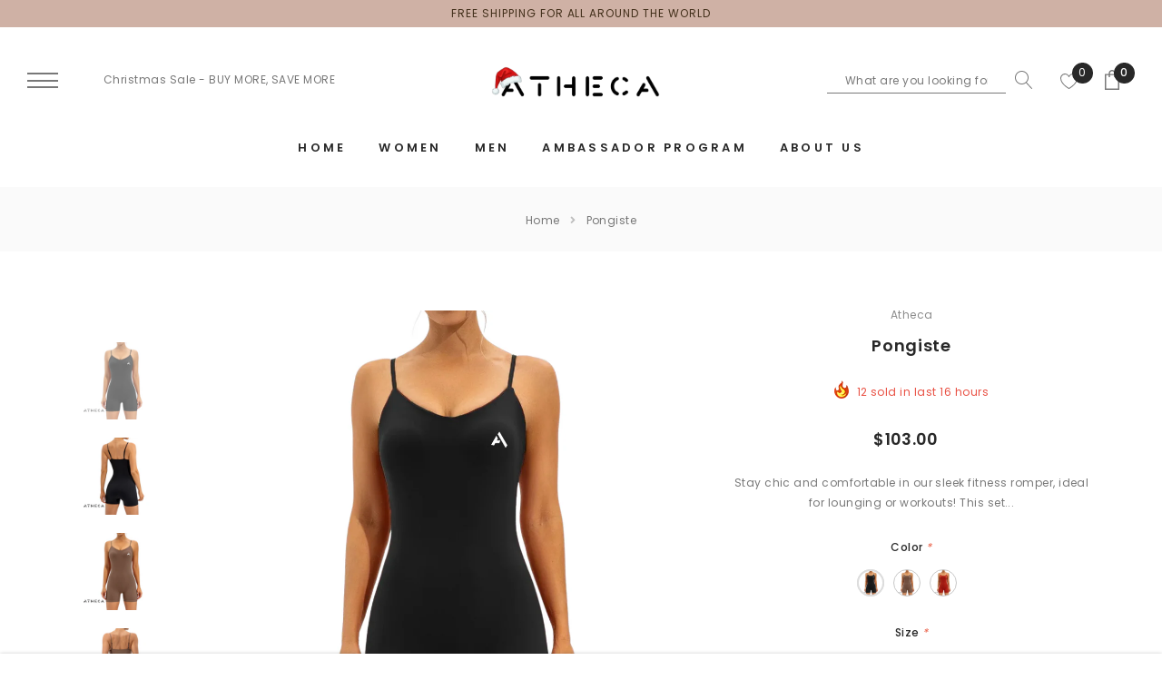

--- FILE ---
content_type: text/html; charset=utf-8
request_url: https://athecaa.com/products/pongiste
body_size: 45456
content:
<!doctype html>
<html class="no-js" lang="en">

<head>

	<!-- Added by AVADA SEO Suite -->
	

	<!-- /Added by AVADA SEO Suite --><!--Content in content_for_header -->
<!--LayoutHub-Embed--><link rel="stylesheet" type="text/css" href="data:text/css;base64," media="all">
<!--LH--><!--/LayoutHub-Embed--><meta charset="utf-8">
    <meta https-equiv="X-UA-Compatible" content="IE=edge,chrome=1">
    <meta name="viewport" content="width=device-width,initial-scale=1">
    <meta https-equiv="X-UA-Compatible" content="IE=Edge">
    <meta name="theme-color" content="#f04723">
    <link rel="canonical" href="https://athecaa.com/products/pongiste"><link rel="shortcut icon" href="//athecaa.com/cdn/shop/files/Untitled_design_22_32x32.png?v=1721427178" type="image/png"><title>Pongiste &ndash; Atheca</title><meta name="description" content="Stay chic and comfortable in our sleek fitness romper, ideal for lounging or workouts! This set features a sleeveless scoop neckline, adjustable straps, a seamless body, and cheeky shorts Atheca Exclusive. Not available in stores. Material: Nylon Feature: Anti-Pilling,Anti-Shrink,anti-wrinkle,Breathable,Quick Dry Pleas">

    
        <meta property="og:type" content="product">
        <meta property="og:title" content="Pongiste">
        
        <meta property="og:image" content="https://athecaa.com/cdn/shop/files/56_grande.png?v=1709754892">
        <meta property="og:image:secure_url" content="https://athecaa.com/cdn/shop/files/56_grande.png?v=1709754892">
        
        <meta property="og:image" content="https://athecaa.com/cdn/shop/files/57_grande.png?v=1709754892">
        <meta property="og:image:secure_url" content="https://athecaa.com/cdn/shop/files/57_grande.png?v=1709754892">
        
        <meta property="og:image" content="https://athecaa.com/cdn/shop/files/60_grande.png?v=1709755169">
        <meta property="og:image:secure_url" content="https://athecaa.com/cdn/shop/files/60_grande.png?v=1709755169">
        
        <meta property="og:price:amount" content="103.00">
        <meta property="og:price:currency" content="USD">
    
    
        <meta property="og:description" content="Stay chic and comfortable in our sleek fitness romper, ideal for lounging or workouts! This set features a sleeveless scoop neckline, adjustable straps, a seamless body, and cheeky shorts Atheca Exclusive. Not available in stores. Material: Nylon Feature: Anti-Pilling,Anti-Shrink,anti-wrinkle,Breathable,Quick Dry Pleas">
    

    <meta property="og:url" content="https://athecaa.com/products/pongiste">
    <meta property="og:site_name" content="Atheca"> 
    <!-- /snippets/social-meta-tags.liquid --><!-- General Open Graph Tags -->
<meta property="og:site_name" content="Atheca">
<meta property="og:url" content="https://athecaa.com/products/pongiste">
<meta property="og:title" content="Pongiste">
<meta property="og:type" content="website">
<meta property="og:description" content="Stay chic and comfortable in our sleek fitness romper, ideal for lounging or workouts! This set features a sleeveless scoop neckline, adjustable straps, a seamless body, and cheeky shorts Atheca Exclusive. Not available in stores. Material: Nylon Feature: Anti-Pilling,Anti-Shrink,anti-wrinkle,Breathable,Quick Dry Pleas">
<meta property="og:image" content="https://cdn.shopify.com/s/files/1/0266/9989/0730/files/Stronger_Together.jpg?v=1721392103">
<meta property="og:image:secure_url" content="https://cdn.shopify.com/s/files/1/0266/9989/0730/files/Stronger_Together.jpg?v=1721392103">
<meta property="og:image:alt" content="ATHECA Logo">




<meta property="og:image" content="https://cdn.shopify.com/s/files/1/0266/9989/0730/files/Stronger_Together.jpg?v=1721392103">
<meta property="og:image:secure_url" content="https://cdn.shopify.com/s/files/1/0266/9989/0730/files/Stronger_Together.jpg?v=1721392103">
<meta property="og:image:alt" content="ATHECA Logo">

<!-- Twitter Card Tags -->

<meta name="twitter:card" content="summary_large_image">
<meta name="twitter:title" content="Pongiste">
<meta name="twitter:description" content="Stay chic and comfortable in our sleek fitness romper, ideal for lounging or workouts! This set features a sleeveless scoop neckline, adjustable straps, a seamless body, and cheeky shorts Atheca Exclusive. Not available in stores. Material: Nylon Feature: Anti-Pilling,Anti-Shrink,anti-wrinkle,Breathable,Quick Dry Pleas">
<meta name="twitter:image" content="https://cdn.shopify.com/s/files/1/0266/9989/0730/files/Stronger_Together.jpg?v=1721392103">
<meta name="twitter:image:alt" content="ATHECA Logo">

     <!-- fonts -->
    
<script type="text/javascript">
  WebFontConfig = {
    google: { families: [ 
      
          'Poppins:100,200,300,400,500,600,700,800,900'
	  
      
      	
      		,
      	      
        'Poppins:100,200,300,400,500,600,700,800,900'
	  
    ] }
  };
  
  (function() {
    var wf = document.createElement('script');
    wf.src = ('https:' == document.location.protocol ? 'https' : 'http') +
      '://ajax.googleapis.com/ajax/libs/webfont/1/webfont.js';
    wf.type = 'text/javascript';
    wf.async = 'true';
    var s = document.getElementsByTagName('script')[0];
    s.parentNode.insertBefore(wf, s);
  })(); 
</script>

    <!-- Styles -->
    <link href="//athecaa.com/cdn/shop/t/92/assets/vendor.min.css?v=37158687565064383091765818866" rel="stylesheet" type="text/css" media="all" />
<link href="//athecaa.com/cdn/shop/t/92/assets/theme.scss.css?v=3260354305300484311765988677" rel="stylesheet" type="text/css" media="all" />






 <link href="//athecaa.com/cdn/shop/t/92/assets/template-product-style.scss.css?v=145280631476612289971765818866" rel="stylesheet" type="text/css" media="all" />





    <!-- Scripts -->
    <script>
var theme = {
  breakpoints: {
    medium: 750,
    large: 990,
    widescreen: 1400
  },
  strings: {
    addToCart: "Add to cart",
    select_options: "Choose options",
    soldOut: "Sold out",
    unavailable: "Unavailable",
    pre_order: "Pre order",
    
    regularPrice: "Regular price",
    remove: "Remove",
    previous: "Prev",
    next: "Next",
    salePrice: "Sale price",
    sale: "Sale",
    showMore: "Read More",
    showLess: "Read Less",
    addressError: "Error looking up that address",
    addressNoResults: "No results for that address",
    addressQueryLimit: "You have exceeded the Google API usage limit. Consider upgrading to a \u003ca href=\"https:\/\/developers.google.com\/maps\/premium\/usage-limits\"\u003ePremium Plan\u003c\/a\u003e.",
    authError: "There was a problem authenticating your Google Maps account.",
    newWindow: "Opens in a new window.",
    external: "Opens external website.",
    newWindowExternal: "Opens external website in a new window.",
    removeLabel: "Remove",
    update: "Translation missing: en.cart.label.update",
    quantity: "Quantity",
    discountedTotal: "Translation missing: en.cart.label.discounted_total",
    regularTotal: "Translation missing: en.cart.label.regular_total",
    priceColumn: "Translation missing: en.cart.label.price_column",
    quantityMinimumMessage: "Quantity must be 1 or more",
    cartError: "Translation missing: en.cart.general.cart_error",
    removedItemMessage: "Removed \u003cspan class=\"cart__removed-product-details\"\u003e([quantity]) [link]\u003c\/span\u003e from your cart.",
    unitPrice: "Unit price",
    unitPriceSeparator: "per",
    oneCartCount: "1 item",
    otherCartCount: "[count] items",
    quantityLabel: "Quantity: [count]",
    in_stock: "In stock",
    out_of_stock: "Out of stock",
    cartErrorMaximum: "Maximum quantity: [quantity].",
    shippingMessage: "Only [price] away from Free Shipping",
    
    	priceFreeShipping: 0,
    
    freeShipping: "You qualify for free shipping!",
    added_to_cart: "is added to your shopping cart.",

  },
  moneyFormat: "\u003cspan class='money conversion-bear-money'\u003e${{amount}}\u003c\/span\u003e",
  moneyFormatWithCurrency: "\u003cspan class='money conversion-bear-money'\u003e${{amount}} USD\u003c\/span\u003e"
}
window.shop_currency = "USD";
window.multi_lang = false;
window.show_multiple_currencies = false;
window.show_auto_currency = false;
window.enable_sidebar_multiple_choice = true;
window.money_format = "\u003cspan class='money conversion-bear-money'\u003e${{amount}}\u003c\/span\u003e";
window.label_sale = "number";
window.swatch_recently = "color";
window.router = "";
window.option_ptoduct1 = "color";
window.option_ptoduct2 = "size";
window.option_ptoduct3 = "product options";

var hl = {
      url: 'athecaa.myshopify.com',
      tid: '9691007',
      dom: 'athecaa.com',
      lic: '48d02febcab14796',
    };
document.documentElement.className = document.documentElement.className.replace('no-js', 'js');
</script>
 <script>window.performance && window.performance.mark && window.performance.mark('shopify.content_for_header.start');</script><meta name="facebook-domain-verification" content="xihalkuhpby1ohzuah7g8oeytwk27b">
<meta name="google-site-verification" content="dP3cVWWPYQMkgf3brOjyFwDyaVo1ZBDzWdKJo53ZBzo">
<meta id="shopify-digital-wallet" name="shopify-digital-wallet" content="/26699890730/digital_wallets/dialog">
<meta name="shopify-checkout-api-token" content="e4d819fce8213fc8740a73a144297084">
<meta id="in-context-paypal-metadata" data-shop-id="26699890730" data-venmo-supported="true" data-environment="production" data-locale="en_US" data-paypal-v4="true" data-currency="USD">
<link rel="alternate" hreflang="x-default" href="https://athecaa.com/products/pongiste">
<link rel="alternate" hreflang="en" href="https://athecaa.com/products/pongiste">
<link rel="alternate" hreflang="it" href="https://athecaa.com/it/products/pongiste">
<link rel="alternate" hreflang="de" href="https://athecaa.com/de/products/pongiste">
<link rel="alternate" hreflang="fr" href="https://athecaa.com/fr/products/pongiste">
<link rel="alternate" hreflang="pl" href="https://athecaa.com/pl/products/pongiste">
<link rel="alternate" type="application/json+oembed" href="https://athecaa.com/products/pongiste.oembed">
<script async="async" src="/checkouts/internal/preloads.js?locale=en-US"></script>
<script id="shopify-features" type="application/json">{"accessToken":"e4d819fce8213fc8740a73a144297084","betas":["rich-media-storefront-analytics"],"domain":"athecaa.com","predictiveSearch":true,"shopId":26699890730,"locale":"en"}</script>
<script>var Shopify = Shopify || {};
Shopify.shop = "athecaa.myshopify.com";
Shopify.locale = "en";
Shopify.currency = {"active":"USD","rate":"1.0"};
Shopify.country = "US";
Shopify.theme = {"name":"XMAS_ATHECA2025","id":143595274282,"schema_name":"Jewel","schema_version":"1.0.0","theme_store_id":null,"role":"main"};
Shopify.theme.handle = "null";
Shopify.theme.style = {"id":null,"handle":null};
Shopify.cdnHost = "athecaa.com/cdn";
Shopify.routes = Shopify.routes || {};
Shopify.routes.root = "/";</script>
<script type="module">!function(o){(o.Shopify=o.Shopify||{}).modules=!0}(window);</script>
<script>!function(o){function n(){var o=[];function n(){o.push(Array.prototype.slice.apply(arguments))}return n.q=o,n}var t=o.Shopify=o.Shopify||{};t.loadFeatures=n(),t.autoloadFeatures=n()}(window);</script>
<script id="shop-js-analytics" type="application/json">{"pageType":"product"}</script>
<script defer="defer" async type="module" src="//athecaa.com/cdn/shopifycloud/shop-js/modules/v2/client.init-shop-cart-sync_C5BV16lS.en.esm.js"></script>
<script defer="defer" async type="module" src="//athecaa.com/cdn/shopifycloud/shop-js/modules/v2/chunk.common_CygWptCX.esm.js"></script>
<script type="module">
  await import("//athecaa.com/cdn/shopifycloud/shop-js/modules/v2/client.init-shop-cart-sync_C5BV16lS.en.esm.js");
await import("//athecaa.com/cdn/shopifycloud/shop-js/modules/v2/chunk.common_CygWptCX.esm.js");

  window.Shopify.SignInWithShop?.initShopCartSync?.({"fedCMEnabled":true,"windoidEnabled":true});

</script>
<script>(function() {
  var isLoaded = false;
  function asyncLoad() {
    if (isLoaded) return;
    isLoaded = true;
    var urls = ["https:\/\/app.layouthub.com\/shopify\/layouthub.js?shop=athecaa.myshopify.com","https:\/\/sales-notification-cdn.makeprosimp.com\/v1\/published\/31348\/be61dd0fcbe540029dcbf99e818193fb\/558\/app.js?v=1\u0026shop=athecaa.myshopify.com","\/\/cdn.shopify.com\/proxy\/699a2d6128c7774590ce9f6c7e623d0f4104a9c7a4993e59cd69d18ccdadb465\/api.goaffpro.com\/loader.js?shop=athecaa.myshopify.com\u0026sp-cache-control=cHVibGljLCBtYXgtYWdlPTkwMA","https:\/\/app.testimonialhub.com\/shopifyapp\/showsrstemplate.js?shop=athecaa.myshopify.com","https:\/\/currency.conversionbear.com\/script?app=currency\u0026shop=athecaa.myshopify.com","https:\/\/cdn.nfcube.com\/instafeed-26513b14c14b9ebd76f292c5feb1f9cc.js?shop=athecaa.myshopify.com","https:\/\/aiodstag.cirkleinc.com\/?shop=athecaa.myshopify.com"];
    for (var i = 0; i < urls.length; i++) {
      var s = document.createElement('script');
      s.type = 'text/javascript';
      s.async = true;
      s.src = urls[i];
      var x = document.getElementsByTagName('script')[0];
      x.parentNode.insertBefore(s, x);
    }
  };
  if(window.attachEvent) {
    window.attachEvent('onload', asyncLoad);
  } else {
    window.addEventListener('load', asyncLoad, false);
  }
})();</script>
<script id="__st">var __st={"a":26699890730,"offset":7200,"reqid":"5ac878e2-6e7c-42ec-b78c-e24eba88db09-1768678592","pageurl":"athecaa.com\/products\/pongiste","u":"c17c7b62e40d","p":"product","rtyp":"product","rid":4448950059050};</script>
<script>window.ShopifyPaypalV4VisibilityTracking = true;</script>
<script id="captcha-bootstrap">!function(){'use strict';const t='contact',e='account',n='new_comment',o=[[t,t],['blogs',n],['comments',n],[t,'customer']],c=[[e,'customer_login'],[e,'guest_login'],[e,'recover_customer_password'],[e,'create_customer']],r=t=>t.map((([t,e])=>`form[action*='/${t}']:not([data-nocaptcha='true']) input[name='form_type'][value='${e}']`)).join(','),a=t=>()=>t?[...document.querySelectorAll(t)].map((t=>t.form)):[];function s(){const t=[...o],e=r(t);return a(e)}const i='password',u='form_key',d=['recaptcha-v3-token','g-recaptcha-response','h-captcha-response',i],f=()=>{try{return window.sessionStorage}catch{return}},m='__shopify_v',_=t=>t.elements[u];function p(t,e,n=!1){try{const o=window.sessionStorage,c=JSON.parse(o.getItem(e)),{data:r}=function(t){const{data:e,action:n}=t;return t[m]||n?{data:e,action:n}:{data:t,action:n}}(c);for(const[e,n]of Object.entries(r))t.elements[e]&&(t.elements[e].value=n);n&&o.removeItem(e)}catch(o){console.error('form repopulation failed',{error:o})}}const l='form_type',E='cptcha';function T(t){t.dataset[E]=!0}const w=window,h=w.document,L='Shopify',v='ce_forms',y='captcha';let A=!1;((t,e)=>{const n=(g='f06e6c50-85a8-45c8-87d0-21a2b65856fe',I='https://cdn.shopify.com/shopifycloud/storefront-forms-hcaptcha/ce_storefront_forms_captcha_hcaptcha.v1.5.2.iife.js',D={infoText:'Protected by hCaptcha',privacyText:'Privacy',termsText:'Terms'},(t,e,n)=>{const o=w[L][v],c=o.bindForm;if(c)return c(t,g,e,D).then(n);var r;o.q.push([[t,g,e,D],n]),r=I,A||(h.body.append(Object.assign(h.createElement('script'),{id:'captcha-provider',async:!0,src:r})),A=!0)});var g,I,D;w[L]=w[L]||{},w[L][v]=w[L][v]||{},w[L][v].q=[],w[L][y]=w[L][y]||{},w[L][y].protect=function(t,e){n(t,void 0,e),T(t)},Object.freeze(w[L][y]),function(t,e,n,w,h,L){const[v,y,A,g]=function(t,e,n){const i=e?o:[],u=t?c:[],d=[...i,...u],f=r(d),m=r(i),_=r(d.filter((([t,e])=>n.includes(e))));return[a(f),a(m),a(_),s()]}(w,h,L),I=t=>{const e=t.target;return e instanceof HTMLFormElement?e:e&&e.form},D=t=>v().includes(t);t.addEventListener('submit',(t=>{const e=I(t);if(!e)return;const n=D(e)&&!e.dataset.hcaptchaBound&&!e.dataset.recaptchaBound,o=_(e),c=g().includes(e)&&(!o||!o.value);(n||c)&&t.preventDefault(),c&&!n&&(function(t){try{if(!f())return;!function(t){const e=f();if(!e)return;const n=_(t);if(!n)return;const o=n.value;o&&e.removeItem(o)}(t);const e=Array.from(Array(32),(()=>Math.random().toString(36)[2])).join('');!function(t,e){_(t)||t.append(Object.assign(document.createElement('input'),{type:'hidden',name:u})),t.elements[u].value=e}(t,e),function(t,e){const n=f();if(!n)return;const o=[...t.querySelectorAll(`input[type='${i}']`)].map((({name:t})=>t)),c=[...d,...o],r={};for(const[a,s]of new FormData(t).entries())c.includes(a)||(r[a]=s);n.setItem(e,JSON.stringify({[m]:1,action:t.action,data:r}))}(t,e)}catch(e){console.error('failed to persist form',e)}}(e),e.submit())}));const S=(t,e)=>{t&&!t.dataset[E]&&(n(t,e.some((e=>e===t))),T(t))};for(const o of['focusin','change'])t.addEventListener(o,(t=>{const e=I(t);D(e)&&S(e,y())}));const B=e.get('form_key'),M=e.get(l),P=B&&M;t.addEventListener('DOMContentLoaded',(()=>{const t=y();if(P)for(const e of t)e.elements[l].value===M&&p(e,B);[...new Set([...A(),...v().filter((t=>'true'===t.dataset.shopifyCaptcha))])].forEach((e=>S(e,t)))}))}(h,new URLSearchParams(w.location.search),n,t,e,['guest_login'])})(!0,!0)}();</script>
<script integrity="sha256-4kQ18oKyAcykRKYeNunJcIwy7WH5gtpwJnB7kiuLZ1E=" data-source-attribution="shopify.loadfeatures" defer="defer" src="//athecaa.com/cdn/shopifycloud/storefront/assets/storefront/load_feature-a0a9edcb.js" crossorigin="anonymous"></script>
<script data-source-attribution="shopify.dynamic_checkout.dynamic.init">var Shopify=Shopify||{};Shopify.PaymentButton=Shopify.PaymentButton||{isStorefrontPortableWallets:!0,init:function(){window.Shopify.PaymentButton.init=function(){};var t=document.createElement("script");t.src="https://athecaa.com/cdn/shopifycloud/portable-wallets/latest/portable-wallets.en.js",t.type="module",document.head.appendChild(t)}};
</script>
<script data-source-attribution="shopify.dynamic_checkout.buyer_consent">
  function portableWalletsHideBuyerConsent(e){var t=document.getElementById("shopify-buyer-consent"),n=document.getElementById("shopify-subscription-policy-button");t&&n&&(t.classList.add("hidden"),t.setAttribute("aria-hidden","true"),n.removeEventListener("click",e))}function portableWalletsShowBuyerConsent(e){var t=document.getElementById("shopify-buyer-consent"),n=document.getElementById("shopify-subscription-policy-button");t&&n&&(t.classList.remove("hidden"),t.removeAttribute("aria-hidden"),n.addEventListener("click",e))}window.Shopify?.PaymentButton&&(window.Shopify.PaymentButton.hideBuyerConsent=portableWalletsHideBuyerConsent,window.Shopify.PaymentButton.showBuyerConsent=portableWalletsShowBuyerConsent);
</script>
<script>
  function portableWalletsCleanup(e){e&&e.src&&console.error("Failed to load portable wallets script "+e.src);var t=document.querySelectorAll("shopify-accelerated-checkout .shopify-payment-button__skeleton, shopify-accelerated-checkout-cart .wallet-cart-button__skeleton"),e=document.getElementById("shopify-buyer-consent");for(let e=0;e<t.length;e++)t[e].remove();e&&e.remove()}function portableWalletsNotLoadedAsModule(e){e instanceof ErrorEvent&&"string"==typeof e.message&&e.message.includes("import.meta")&&"string"==typeof e.filename&&e.filename.includes("portable-wallets")&&(window.removeEventListener("error",portableWalletsNotLoadedAsModule),window.Shopify.PaymentButton.failedToLoad=e,"loading"===document.readyState?document.addEventListener("DOMContentLoaded",window.Shopify.PaymentButton.init):window.Shopify.PaymentButton.init())}window.addEventListener("error",portableWalletsNotLoadedAsModule);
</script>

<script type="module" src="https://athecaa.com/cdn/shopifycloud/portable-wallets/latest/portable-wallets.en.js" onError="portableWalletsCleanup(this)" crossorigin="anonymous"></script>
<script nomodule>
  document.addEventListener("DOMContentLoaded", portableWalletsCleanup);
</script>

<link id="shopify-accelerated-checkout-styles" rel="stylesheet" media="screen" href="https://athecaa.com/cdn/shopifycloud/portable-wallets/latest/accelerated-checkout-backwards-compat.css" crossorigin="anonymous">
<style id="shopify-accelerated-checkout-cart">
        #shopify-buyer-consent {
  margin-top: 1em;
  display: inline-block;
  width: 100%;
}

#shopify-buyer-consent.hidden {
  display: none;
}

#shopify-subscription-policy-button {
  background: none;
  border: none;
  padding: 0;
  text-decoration: underline;
  font-size: inherit;
  cursor: pointer;
}

#shopify-subscription-policy-button::before {
  box-shadow: none;
}

      </style>

<script>window.performance && window.performance.mark && window.performance.mark('shopify.content_for_header.end');</script>
 

<script>window.__pagefly_analytics_settings__ = {"acceptTracking":true};</script>
 <!-- "snippets/weglot_hreftags.liquid" was not rendered, the associated app was uninstalled -->
<!-- "snippets/weglot_switcher.liquid" was not rendered, the associated app was uninstalled -->
  

<script>

  // https://tc39.github.io/ecma262/#sec-array.prototype.find
  if (!Array.prototype.find) {
    Object.defineProperty(Array.prototype, 'find', {
      value: function(predicate) {
        // 1. Let O be ? ToObject(this value).
        if (this == null) {
          throw TypeError('"this" is null or not defined');
        }

        var o = Object(this);

        // 2. Let len be ? ToLength(? Get(O, "length")).
        var len = o.length >>> 0;

        // 3. If IsCallable(predicate) is false, throw a TypeError exception.
        if (typeof predicate !== 'function') {
          throw TypeError('predicate must be a function');
        }

        // 4. If thisArg was supplied, let T be thisArg; else let T be undefined.
        var thisArg = arguments[1];

        // 5. Let k be 0.
        var k = 0;

        // 6. Repeat, while k < len
        while (k < len) {
          // a. Let Pk be ! ToString(k).
          // b. Let kValue be ? Get(O, Pk).
          // c. Let testResult be ToBoolean(? Call(predicate, T, < kValue, k, O >)).
          // d. If testResult is true, return kValue.
          var kValue = o[k];
          if (predicate.call(thisArg, kValue, k, o)) {
            return kValue;
          }
          // e. Increase k by 1.
          k++;
        }

        // 7. Return undefined.
        return undefined;
      },
      configurable: true,
      writable: true
    });
  }

  (function () {

    var useInternationalDomains = false;

    function buildLanguageList() {
      var languageListJson = '[{\
"name": "English",\
"endonym_name": "English",\
"iso_code": "en",\
"primary": true,\
"flag": "//athecaa.com/cdn/shop/t/92/assets/en.png?5064",\
"domain": null\
},{\
"name": "Italian",\
"endonym_name": "Italiano",\
"iso_code": "it",\
"primary": false,\
"flag": "//athecaa.com/cdn/shop/t/92/assets/it.png?5064",\
"domain": null\
},{\
"name": "German",\
"endonym_name": "Deutsch",\
"iso_code": "de",\
"primary": false,\
"flag": "//athecaa.com/cdn/shop/t/92/assets/de.png?5064",\
"domain": null\
},{\
"name": "French",\
"endonym_name": "français",\
"iso_code": "fr",\
"primary": false,\
"flag": "//athecaa.com/cdn/shop/t/92/assets/fr.png?5064",\
"domain": null\
},{\
"name": "Polish",\
"endonym_name": "Polski",\
"iso_code": "pl",\
"primary": false,\
"flag": "//athecaa.com/cdn/shop/t/92/assets/pl.png?5064",\
"domain": null\
}]';
      return JSON.parse(languageListJson);
    }

    function getSavedLocale(langList) {
      var savedLocale = localStorage.getItem('translation-lab-lang');
      var sl = savedLocale ? langList.find(x => x.iso_code.toLowerCase() === savedLocale.toLowerCase()) : null;
      return sl ? sl.iso_code : null;
    }

    function getBrowserLocale(langList) {
      var browserLocale = navigator.language;
      if (browserLocale) {
        var localeParts = browserLocale.split('-');
        var bl = localeParts[0] ? langList.find(x => x.iso_code.toLowerCase().startsWith(localeParts[0])) : null;
        return bl ? bl.iso_code : null;
      } else {
        return null;
      }
    }

    function redirectUrlBuilderFunction(primaryLocale) {
      var shopDomain = 'https://athecaa.com';
      if (window.Shopify && window.Shopify.designMode) {
        shopDomain = 'https://athecaa.myshopify.com';
      }
      var currentLocale = 'en'.toLowerCase();
      var currentLocaleRegEx = new RegExp('^\/' + currentLocale, "ig");
      var primaryLocaleLower = primaryLocale.toLowerCase();
      var pathname = window.location.pathname;
      var queryString = window.location.search || '';
      return function build(redirectLocale) {
        if (!redirectLocale) {
          return null;
        }
        var redirectLocaleLower = redirectLocale.toLowerCase();
        if (currentLocale !== redirectLocaleLower) {
          if (useInternationalDomains) {
            //var languageList = buildLanguageList();
            //var internationalDomain = languageList.find(function (x) { return x.iso_code.toLowerCase() === redirectLocaleLower; });
            //if (internationalDomain) {
            //  return 'https://' + internationalDomain.domain + pathname + queryString;
            //}
          }
          else {
            if (redirectLocaleLower === primaryLocaleLower) {
              return shopDomain + pathname.replace(currentLocaleRegEx, '') + queryString;
            } else if (primaryLocaleLower === currentLocale) {
              return shopDomain + '/' + redirectLocaleLower + pathname + queryString;
            } else {
              return shopDomain + '/' + pathname.replace(currentLocaleRegEx, redirectLocaleLower) + queryString;
            }
          }
        }
        return null;
      }
    }

    function getRedirectLocale(languageList) {
      var savedLocale = getSavedLocale(languageList);
      var browserLocale = getBrowserLocale(languageList);
      var preferredLocale = null;

      var redirectLocale = null;

      if (savedLocale) {
        redirectLocale = savedLocale;
      } else if (preferredLocale) {
        redirectLocale = preferredLocale;
      } else if (browserLocale) {
        redirectLocale = browserLocale;
      }
      return redirectLocale;
    }

    function configure() {
      var languageList = buildLanguageList();
      var primaryLanguage = languageList.find(function (x) { return x.primary; });
      if (!primaryLanguage && !primaryLanguage.iso_code) {
        // error: there should be atleast one language set as primary
        return;
      }

      var redirectUrlBuilder = redirectUrlBuilderFunction(primaryLanguage.iso_code);

      var redirectLocale = getRedirectLocale(languageList);

      var redirectUrl = redirectUrlBuilder(redirectLocale);
      redirectUrl && window.location.assign(redirectUrl);
    }

    var botPatterns = "(bot|Googlebot\/|Googlebot-Mobile|Googlebot-Image|Googlebot-News|Googlebot-Video|AdsBot-Google([^-]|$)|AdsBot-Google-Mobile|Feedfetcher-Google|Mediapartners-Google|APIs-Google|Page|Speed|Insights|Lighthouse|bingbot|Slurp|exabot|ia_archiver|YandexBot|YandexImages|YandexAccessibilityBot|YandexMobileBot|YandexMetrika|YandexTurbo|YandexImageResizer|YandexVideo|YandexAdNet|YandexBlogs|YandexCalendar|YandexDirect|YandexFavicons|YaDirectFetcher|YandexForDomain|YandexMarket|YandexMedia|YandexMobileScreenShotBot|YandexNews|YandexOntoDB|YandexPagechecker|YandexPartner|YandexRCA|YandexSearchShop|YandexSitelinks|YandexSpravBot|YandexTracker|YandexVertis|YandexVerticals|YandexWebmaster|YandexScreenshotBot|Baiduspider|facebookexternalhit|Sogou|DuckDuckBot|BUbiNG|crawler4j|S[eE][mM]rushBot|Google-Adwords-Instant|BingPreview\/|Bark[rR]owler|DuckDuckGo-Favicons-Bot|AppEngine-Google|Google Web Preview|acapbot|Baidu-YunGuanCe|Feedly|Feedspot|google-xrawler|Google-Structured-Data-Testing-Tool|Google-PhysicalWeb|Google Favicon|Google-Site-Verification|Gwene|SentiBot|FreshRSS)";
    var re = new RegExp(botPatterns, 'i');
    if (!re.test(navigator.userAgent)) {
      configure();
    }

  })();
</script>




<!-- BEGIN app block: shopify://apps/pagefly-page-builder/blocks/app-embed/83e179f7-59a0-4589-8c66-c0dddf959200 -->

<!-- BEGIN app snippet: pagefly-cro-ab-testing-main -->







<script>
  ;(function () {
    const url = new URL(window.location)
    const viewParam = url.searchParams.get('view')
    if (viewParam && viewParam.includes('variant-pf-')) {
      url.searchParams.set('pf_v', viewParam)
      url.searchParams.delete('view')
      window.history.replaceState({}, '', url)
    }
  })()
</script>



<script type='module'>
  
  window.PAGEFLY_CRO = window.PAGEFLY_CRO || {}

  window.PAGEFLY_CRO['data_debug'] = {
    original_template_suffix: "all_products",
    allow_ab_test: false,
    ab_test_start_time: 0,
    ab_test_end_time: 0,
    today_date_time: 1768678592000,
  }
  window.PAGEFLY_CRO['GA4'] = { enabled: false}
</script>

<!-- END app snippet -->








  <script src='https://cdn.shopify.com/extensions/019bb4f9-aed6-78a3-be91-e9d44663e6bf/pagefly-page-builder-215/assets/pagefly-helper.js' defer='defer'></script>

  <script src='https://cdn.shopify.com/extensions/019bb4f9-aed6-78a3-be91-e9d44663e6bf/pagefly-page-builder-215/assets/pagefly-general-helper.js' defer='defer'></script>

  <script src='https://cdn.shopify.com/extensions/019bb4f9-aed6-78a3-be91-e9d44663e6bf/pagefly-page-builder-215/assets/pagefly-snap-slider.js' defer='defer'></script>

  <script src='https://cdn.shopify.com/extensions/019bb4f9-aed6-78a3-be91-e9d44663e6bf/pagefly-page-builder-215/assets/pagefly-slideshow-v3.js' defer='defer'></script>

  <script src='https://cdn.shopify.com/extensions/019bb4f9-aed6-78a3-be91-e9d44663e6bf/pagefly-page-builder-215/assets/pagefly-slideshow-v4.js' defer='defer'></script>

  <script src='https://cdn.shopify.com/extensions/019bb4f9-aed6-78a3-be91-e9d44663e6bf/pagefly-page-builder-215/assets/pagefly-glider.js' defer='defer'></script>

  <script src='https://cdn.shopify.com/extensions/019bb4f9-aed6-78a3-be91-e9d44663e6bf/pagefly-page-builder-215/assets/pagefly-slideshow-v1-v2.js' defer='defer'></script>

  <script src='https://cdn.shopify.com/extensions/019bb4f9-aed6-78a3-be91-e9d44663e6bf/pagefly-page-builder-215/assets/pagefly-product-media.js' defer='defer'></script>

  <script src='https://cdn.shopify.com/extensions/019bb4f9-aed6-78a3-be91-e9d44663e6bf/pagefly-page-builder-215/assets/pagefly-product.js' defer='defer'></script>


<script id='pagefly-helper-data' type='application/json'>
  {
    "page_optimization": {
      "assets_prefetching": false
    },
    "elements_asset_mapper": {
      "Accordion": "https://cdn.shopify.com/extensions/019bb4f9-aed6-78a3-be91-e9d44663e6bf/pagefly-page-builder-215/assets/pagefly-accordion.js",
      "Accordion3": "https://cdn.shopify.com/extensions/019bb4f9-aed6-78a3-be91-e9d44663e6bf/pagefly-page-builder-215/assets/pagefly-accordion3.js",
      "CountDown": "https://cdn.shopify.com/extensions/019bb4f9-aed6-78a3-be91-e9d44663e6bf/pagefly-page-builder-215/assets/pagefly-countdown.js",
      "GMap1": "https://cdn.shopify.com/extensions/019bb4f9-aed6-78a3-be91-e9d44663e6bf/pagefly-page-builder-215/assets/pagefly-gmap.js",
      "GMap2": "https://cdn.shopify.com/extensions/019bb4f9-aed6-78a3-be91-e9d44663e6bf/pagefly-page-builder-215/assets/pagefly-gmap.js",
      "GMapBasicV2": "https://cdn.shopify.com/extensions/019bb4f9-aed6-78a3-be91-e9d44663e6bf/pagefly-page-builder-215/assets/pagefly-gmap.js",
      "GMapAdvancedV2": "https://cdn.shopify.com/extensions/019bb4f9-aed6-78a3-be91-e9d44663e6bf/pagefly-page-builder-215/assets/pagefly-gmap.js",
      "HTML.Video": "https://cdn.shopify.com/extensions/019bb4f9-aed6-78a3-be91-e9d44663e6bf/pagefly-page-builder-215/assets/pagefly-htmlvideo.js",
      "HTML.Video2": "https://cdn.shopify.com/extensions/019bb4f9-aed6-78a3-be91-e9d44663e6bf/pagefly-page-builder-215/assets/pagefly-htmlvideo2.js",
      "HTML.Video3": "https://cdn.shopify.com/extensions/019bb4f9-aed6-78a3-be91-e9d44663e6bf/pagefly-page-builder-215/assets/pagefly-htmlvideo2.js",
      "BackgroundVideo": "https://cdn.shopify.com/extensions/019bb4f9-aed6-78a3-be91-e9d44663e6bf/pagefly-page-builder-215/assets/pagefly-htmlvideo2.js",
      "Instagram": "https://cdn.shopify.com/extensions/019bb4f9-aed6-78a3-be91-e9d44663e6bf/pagefly-page-builder-215/assets/pagefly-instagram.js",
      "Instagram2": "https://cdn.shopify.com/extensions/019bb4f9-aed6-78a3-be91-e9d44663e6bf/pagefly-page-builder-215/assets/pagefly-instagram.js",
      "Insta3": "https://cdn.shopify.com/extensions/019bb4f9-aed6-78a3-be91-e9d44663e6bf/pagefly-page-builder-215/assets/pagefly-instagram3.js",
      "Tabs": "https://cdn.shopify.com/extensions/019bb4f9-aed6-78a3-be91-e9d44663e6bf/pagefly-page-builder-215/assets/pagefly-tab.js",
      "Tabs3": "https://cdn.shopify.com/extensions/019bb4f9-aed6-78a3-be91-e9d44663e6bf/pagefly-page-builder-215/assets/pagefly-tab3.js",
      "ProductBox": "https://cdn.shopify.com/extensions/019bb4f9-aed6-78a3-be91-e9d44663e6bf/pagefly-page-builder-215/assets/pagefly-cart.js",
      "FBPageBox2": "https://cdn.shopify.com/extensions/019bb4f9-aed6-78a3-be91-e9d44663e6bf/pagefly-page-builder-215/assets/pagefly-facebook.js",
      "FBLikeButton2": "https://cdn.shopify.com/extensions/019bb4f9-aed6-78a3-be91-e9d44663e6bf/pagefly-page-builder-215/assets/pagefly-facebook.js",
      "TwitterFeed2": "https://cdn.shopify.com/extensions/019bb4f9-aed6-78a3-be91-e9d44663e6bf/pagefly-page-builder-215/assets/pagefly-twitter.js",
      "Paragraph4": "https://cdn.shopify.com/extensions/019bb4f9-aed6-78a3-be91-e9d44663e6bf/pagefly-page-builder-215/assets/pagefly-paragraph4.js",

      "AliReviews": "https://cdn.shopify.com/extensions/019bb4f9-aed6-78a3-be91-e9d44663e6bf/pagefly-page-builder-215/assets/pagefly-3rd-elements.js",
      "BackInStock": "https://cdn.shopify.com/extensions/019bb4f9-aed6-78a3-be91-e9d44663e6bf/pagefly-page-builder-215/assets/pagefly-3rd-elements.js",
      "GloboBackInStock": "https://cdn.shopify.com/extensions/019bb4f9-aed6-78a3-be91-e9d44663e6bf/pagefly-page-builder-215/assets/pagefly-3rd-elements.js",
      "GrowaveWishlist": "https://cdn.shopify.com/extensions/019bb4f9-aed6-78a3-be91-e9d44663e6bf/pagefly-page-builder-215/assets/pagefly-3rd-elements.js",
      "InfiniteOptionsShopPad": "https://cdn.shopify.com/extensions/019bb4f9-aed6-78a3-be91-e9d44663e6bf/pagefly-page-builder-215/assets/pagefly-3rd-elements.js",
      "InkybayProductPersonalizer": "https://cdn.shopify.com/extensions/019bb4f9-aed6-78a3-be91-e9d44663e6bf/pagefly-page-builder-215/assets/pagefly-3rd-elements.js",
      "LimeSpot": "https://cdn.shopify.com/extensions/019bb4f9-aed6-78a3-be91-e9d44663e6bf/pagefly-page-builder-215/assets/pagefly-3rd-elements.js",
      "Loox": "https://cdn.shopify.com/extensions/019bb4f9-aed6-78a3-be91-e9d44663e6bf/pagefly-page-builder-215/assets/pagefly-3rd-elements.js",
      "Opinew": "https://cdn.shopify.com/extensions/019bb4f9-aed6-78a3-be91-e9d44663e6bf/pagefly-page-builder-215/assets/pagefly-3rd-elements.js",
      "Powr": "https://cdn.shopify.com/extensions/019bb4f9-aed6-78a3-be91-e9d44663e6bf/pagefly-page-builder-215/assets/pagefly-3rd-elements.js",
      "ProductReviews": "https://cdn.shopify.com/extensions/019bb4f9-aed6-78a3-be91-e9d44663e6bf/pagefly-page-builder-215/assets/pagefly-3rd-elements.js",
      "PushOwl": "https://cdn.shopify.com/extensions/019bb4f9-aed6-78a3-be91-e9d44663e6bf/pagefly-page-builder-215/assets/pagefly-3rd-elements.js",
      "ReCharge": "https://cdn.shopify.com/extensions/019bb4f9-aed6-78a3-be91-e9d44663e6bf/pagefly-page-builder-215/assets/pagefly-3rd-elements.js",
      "Rivyo": "https://cdn.shopify.com/extensions/019bb4f9-aed6-78a3-be91-e9d44663e6bf/pagefly-page-builder-215/assets/pagefly-3rd-elements.js",
      "TrackingMore": "https://cdn.shopify.com/extensions/019bb4f9-aed6-78a3-be91-e9d44663e6bf/pagefly-page-builder-215/assets/pagefly-3rd-elements.js",
      "Vitals": "https://cdn.shopify.com/extensions/019bb4f9-aed6-78a3-be91-e9d44663e6bf/pagefly-page-builder-215/assets/pagefly-3rd-elements.js",
      "Wiser": "https://cdn.shopify.com/extensions/019bb4f9-aed6-78a3-be91-e9d44663e6bf/pagefly-page-builder-215/assets/pagefly-3rd-elements.js"
    },
    "custom_elements_mapper": {
      "pf-click-action-element": "https://cdn.shopify.com/extensions/019bb4f9-aed6-78a3-be91-e9d44663e6bf/pagefly-page-builder-215/assets/pagefly-click-action-element.js",
      "pf-dialog-element": "https://cdn.shopify.com/extensions/019bb4f9-aed6-78a3-be91-e9d44663e6bf/pagefly-page-builder-215/assets/pagefly-dialog-element.js"
    }
  }
</script>


<!-- END app block --><!-- BEGIN app block: shopify://apps/avada-seo-suite/blocks/avada-seo/15507c6e-1aa3-45d3-b698-7e175e033440 --><script>
  window.AVADA_SEO_ENABLED = true;
</script><!-- BEGIN app snippet: avada-broken-link-manager --><!-- END app snippet --><!-- BEGIN app snippet: avada-seo-site --><!-- END app snippet --><!-- BEGIN app snippet: avada-robot-onpage --><!-- Avada SEO Robot Onpage -->












<!-- END app snippet --><!-- BEGIN app snippet: avada-frequently-asked-questions -->







<!-- END app snippet --><!-- BEGIN app snippet: avada-custom-css --> <!-- BEGIN Avada SEO custom CSS END -->


<!-- END Avada SEO custom CSS END -->
<!-- END app snippet --><!-- BEGIN app snippet: avada-loading --><style>
  @keyframes avada-rotate {
    0% { transform: rotate(0); }
    100% { transform: rotate(360deg); }
  }

  @keyframes avada-fade-out {
    0% { opacity: 1; visibility: visible; }
    100% { opacity: 0; visibility: hidden; }
  }

  .Avada-LoadingScreen {
    display: none;
    width: 100%;
    height: 100vh;
    top: 0;
    position: fixed;
    z-index: 9999;
    display: flex;
    align-items: center;
    justify-content: center;
  
    background-image: url();
    background-position: center;
    background-size: cover;
    background-repeat: no-repeat;
  
  }

  .Avada-LoadingScreen svg {
    animation: avada-rotate 1s linear infinite;
    width: px;
    height: px;
  }
</style>
<script>
  const themeId = Shopify.theme.id;
  const loadingSettingsValue = null;
  const loadingType = loadingSettingsValue?.loadingType;
  function renderLoading() {
    new MutationObserver((mutations, observer) => {
      if (document.body) {
        observer.disconnect();
        const loadingDiv = document.createElement('div');
        loadingDiv.className = 'Avada-LoadingScreen';
        if(loadingType === 'custom_logo' || loadingType === 'favicon_logo') {
          const srcLoadingImage = loadingSettingsValue?.customLogoThemeIds[themeId] || '';
          if(srcLoadingImage) {
            loadingDiv.innerHTML = `
            <img alt="Avada logo"  height="600px" loading="eager" fetchpriority="high"
              src="${srcLoadingImage}&width=600"
              width="600px" />
              `
          }
        }
        if(loadingType === 'circle') {
          loadingDiv.innerHTML = `
        <svg viewBox="0 0 40 40" fill="none" xmlns="http://www.w3.org/2000/svg">
          <path d="M20 3.75C11.0254 3.75 3.75 11.0254 3.75 20C3.75 21.0355 2.91053 21.875 1.875 21.875C0.839475 21.875 0 21.0355 0 20C0 8.9543 8.9543 0 20 0C31.0457 0 40 8.9543 40 20C40 31.0457 31.0457 40 20 40C18.9645 40 18.125 39.1605 18.125 38.125C18.125 37.0895 18.9645 36.25 20 36.25C28.9748 36.25 36.25 28.9748 36.25 20C36.25 11.0254 28.9748 3.75 20 3.75Z" fill=""/>
        </svg>
      `;
        }

        document.body.insertBefore(loadingDiv, document.body.firstChild || null);
        const e = '';
        const t = '';
        const o = 'first' === t;
        const a = sessionStorage.getItem('isShowLoadingAvada');
        const n = document.querySelector('.Avada-LoadingScreen');
        if (a && o) return (n.style.display = 'none');
        n.style.display = 'flex';
        const i = document.body;
        i.style.overflow = 'hidden';
        const l = () => {
          i.style.overflow = 'auto';
          n.style.animation = 'avada-fade-out 1s ease-out forwards';
          setTimeout(() => {
            n.style.display = 'none';
          }, 1000);
        };
        if ((o && !a && sessionStorage.setItem('isShowLoadingAvada', true), 'duration_auto' === e)) {
          window.onload = function() {
            l();
          };
          return;
        }
        setTimeout(() => {
          l();
        }, 1000 * e);
      }
    }).observe(document.documentElement, { childList: true, subtree: true });
  };
  function isNullish(value) {
    return value === null || value === undefined;
  }
  const themeIds = '';
  const themeIdsArray = themeIds ? themeIds.split(',') : [];

  if(!isNullish(themeIds) && themeIdsArray.includes(themeId.toString()) && loadingSettingsValue?.enabled) {
    renderLoading();
  }

  if(isNullish(loadingSettingsValue?.themeIds) && loadingSettingsValue?.enabled) {
    renderLoading();
  }
</script>
<!-- END app snippet --><!-- BEGIN app snippet: avada-seo-social-post --><!-- END app snippet -->
<!-- END app block --><link href="https://monorail-edge.shopifysvc.com" rel="dns-prefetch">
<script>(function(){if ("sendBeacon" in navigator && "performance" in window) {try {var session_token_from_headers = performance.getEntriesByType('navigation')[0].serverTiming.find(x => x.name == '_s').description;} catch {var session_token_from_headers = undefined;}var session_cookie_matches = document.cookie.match(/_shopify_s=([^;]*)/);var session_token_from_cookie = session_cookie_matches && session_cookie_matches.length === 2 ? session_cookie_matches[1] : "";var session_token = session_token_from_headers || session_token_from_cookie || "";function handle_abandonment_event(e) {var entries = performance.getEntries().filter(function(entry) {return /monorail-edge.shopifysvc.com/.test(entry.name);});if (!window.abandonment_tracked && entries.length === 0) {window.abandonment_tracked = true;var currentMs = Date.now();var navigation_start = performance.timing.navigationStart;var payload = {shop_id: 26699890730,url: window.location.href,navigation_start,duration: currentMs - navigation_start,session_token,page_type: "product"};window.navigator.sendBeacon("https://monorail-edge.shopifysvc.com/v1/produce", JSON.stringify({schema_id: "online_store_buyer_site_abandonment/1.1",payload: payload,metadata: {event_created_at_ms: currentMs,event_sent_at_ms: currentMs}}));}}window.addEventListener('pagehide', handle_abandonment_event);}}());</script>
<script id="web-pixels-manager-setup">(function e(e,d,r,n,o){if(void 0===o&&(o={}),!Boolean(null===(a=null===(i=window.Shopify)||void 0===i?void 0:i.analytics)||void 0===a?void 0:a.replayQueue)){var i,a;window.Shopify=window.Shopify||{};var t=window.Shopify;t.analytics=t.analytics||{};var s=t.analytics;s.replayQueue=[],s.publish=function(e,d,r){return s.replayQueue.push([e,d,r]),!0};try{self.performance.mark("wpm:start")}catch(e){}var l=function(){var e={modern:/Edge?\/(1{2}[4-9]|1[2-9]\d|[2-9]\d{2}|\d{4,})\.\d+(\.\d+|)|Firefox\/(1{2}[4-9]|1[2-9]\d|[2-9]\d{2}|\d{4,})\.\d+(\.\d+|)|Chrom(ium|e)\/(9{2}|\d{3,})\.\d+(\.\d+|)|(Maci|X1{2}).+ Version\/(15\.\d+|(1[6-9]|[2-9]\d|\d{3,})\.\d+)([,.]\d+|)( \(\w+\)|)( Mobile\/\w+|) Safari\/|Chrome.+OPR\/(9{2}|\d{3,})\.\d+\.\d+|(CPU[ +]OS|iPhone[ +]OS|CPU[ +]iPhone|CPU IPhone OS|CPU iPad OS)[ +]+(15[._]\d+|(1[6-9]|[2-9]\d|\d{3,})[._]\d+)([._]\d+|)|Android:?[ /-](13[3-9]|1[4-9]\d|[2-9]\d{2}|\d{4,})(\.\d+|)(\.\d+|)|Android.+Firefox\/(13[5-9]|1[4-9]\d|[2-9]\d{2}|\d{4,})\.\d+(\.\d+|)|Android.+Chrom(ium|e)\/(13[3-9]|1[4-9]\d|[2-9]\d{2}|\d{4,})\.\d+(\.\d+|)|SamsungBrowser\/([2-9]\d|\d{3,})\.\d+/,legacy:/Edge?\/(1[6-9]|[2-9]\d|\d{3,})\.\d+(\.\d+|)|Firefox\/(5[4-9]|[6-9]\d|\d{3,})\.\d+(\.\d+|)|Chrom(ium|e)\/(5[1-9]|[6-9]\d|\d{3,})\.\d+(\.\d+|)([\d.]+$|.*Safari\/(?![\d.]+ Edge\/[\d.]+$))|(Maci|X1{2}).+ Version\/(10\.\d+|(1[1-9]|[2-9]\d|\d{3,})\.\d+)([,.]\d+|)( \(\w+\)|)( Mobile\/\w+|) Safari\/|Chrome.+OPR\/(3[89]|[4-9]\d|\d{3,})\.\d+\.\d+|(CPU[ +]OS|iPhone[ +]OS|CPU[ +]iPhone|CPU IPhone OS|CPU iPad OS)[ +]+(10[._]\d+|(1[1-9]|[2-9]\d|\d{3,})[._]\d+)([._]\d+|)|Android:?[ /-](13[3-9]|1[4-9]\d|[2-9]\d{2}|\d{4,})(\.\d+|)(\.\d+|)|Mobile Safari.+OPR\/([89]\d|\d{3,})\.\d+\.\d+|Android.+Firefox\/(13[5-9]|1[4-9]\d|[2-9]\d{2}|\d{4,})\.\d+(\.\d+|)|Android.+Chrom(ium|e)\/(13[3-9]|1[4-9]\d|[2-9]\d{2}|\d{4,})\.\d+(\.\d+|)|Android.+(UC? ?Browser|UCWEB|U3)[ /]?(15\.([5-9]|\d{2,})|(1[6-9]|[2-9]\d|\d{3,})\.\d+)\.\d+|SamsungBrowser\/(5\.\d+|([6-9]|\d{2,})\.\d+)|Android.+MQ{2}Browser\/(14(\.(9|\d{2,})|)|(1[5-9]|[2-9]\d|\d{3,})(\.\d+|))(\.\d+|)|K[Aa][Ii]OS\/(3\.\d+|([4-9]|\d{2,})\.\d+)(\.\d+|)/},d=e.modern,r=e.legacy,n=navigator.userAgent;return n.match(d)?"modern":n.match(r)?"legacy":"unknown"}(),u="modern"===l?"modern":"legacy",c=(null!=n?n:{modern:"",legacy:""})[u],f=function(e){return[e.baseUrl,"/wpm","/b",e.hashVersion,"modern"===e.buildTarget?"m":"l",".js"].join("")}({baseUrl:d,hashVersion:r,buildTarget:u}),m=function(e){var d=e.version,r=e.bundleTarget,n=e.surface,o=e.pageUrl,i=e.monorailEndpoint;return{emit:function(e){var a=e.status,t=e.errorMsg,s=(new Date).getTime(),l=JSON.stringify({metadata:{event_sent_at_ms:s},events:[{schema_id:"web_pixels_manager_load/3.1",payload:{version:d,bundle_target:r,page_url:o,status:a,surface:n,error_msg:t},metadata:{event_created_at_ms:s}}]});if(!i)return console&&console.warn&&console.warn("[Web Pixels Manager] No Monorail endpoint provided, skipping logging."),!1;try{return self.navigator.sendBeacon.bind(self.navigator)(i,l)}catch(e){}var u=new XMLHttpRequest;try{return u.open("POST",i,!0),u.setRequestHeader("Content-Type","text/plain"),u.send(l),!0}catch(e){return console&&console.warn&&console.warn("[Web Pixels Manager] Got an unhandled error while logging to Monorail."),!1}}}}({version:r,bundleTarget:l,surface:e.surface,pageUrl:self.location.href,monorailEndpoint:e.monorailEndpoint});try{o.browserTarget=l,function(e){var d=e.src,r=e.async,n=void 0===r||r,o=e.onload,i=e.onerror,a=e.sri,t=e.scriptDataAttributes,s=void 0===t?{}:t,l=document.createElement("script"),u=document.querySelector("head"),c=document.querySelector("body");if(l.async=n,l.src=d,a&&(l.integrity=a,l.crossOrigin="anonymous"),s)for(var f in s)if(Object.prototype.hasOwnProperty.call(s,f))try{l.dataset[f]=s[f]}catch(e){}if(o&&l.addEventListener("load",o),i&&l.addEventListener("error",i),u)u.appendChild(l);else{if(!c)throw new Error("Did not find a head or body element to append the script");c.appendChild(l)}}({src:f,async:!0,onload:function(){if(!function(){var e,d;return Boolean(null===(d=null===(e=window.Shopify)||void 0===e?void 0:e.analytics)||void 0===d?void 0:d.initialized)}()){var d=window.webPixelsManager.init(e)||void 0;if(d){var r=window.Shopify.analytics;r.replayQueue.forEach((function(e){var r=e[0],n=e[1],o=e[2];d.publishCustomEvent(r,n,o)})),r.replayQueue=[],r.publish=d.publishCustomEvent,r.visitor=d.visitor,r.initialized=!0}}},onerror:function(){return m.emit({status:"failed",errorMsg:"".concat(f," has failed to load")})},sri:function(e){var d=/^sha384-[A-Za-z0-9+/=]+$/;return"string"==typeof e&&d.test(e)}(c)?c:"",scriptDataAttributes:o}),m.emit({status:"loading"})}catch(e){m.emit({status:"failed",errorMsg:(null==e?void 0:e.message)||"Unknown error"})}}})({shopId: 26699890730,storefrontBaseUrl: "https://athecaa.com",extensionsBaseUrl: "https://extensions.shopifycdn.com/cdn/shopifycloud/web-pixels-manager",monorailEndpoint: "https://monorail-edge.shopifysvc.com/unstable/produce_batch",surface: "storefront-renderer",enabledBetaFlags: ["2dca8a86"],webPixelsConfigList: [{"id":"368607274","configuration":"{\"config\":\"{\\\"pixel_id\\\":\\\"G-XC4JT9LCTZ\\\",\\\"gtag_events\\\":[{\\\"type\\\":\\\"begin_checkout\\\",\\\"action_label\\\":\\\"G-XC4JT9LCTZ\\\"},{\\\"type\\\":\\\"search\\\",\\\"action_label\\\":\\\"G-XC4JT9LCTZ\\\"},{\\\"type\\\":\\\"view_item\\\",\\\"action_label\\\":[\\\"G-XC4JT9LCTZ\\\",\\\"MC-600C3MG81H\\\"]},{\\\"type\\\":\\\"purchase\\\",\\\"action_label\\\":[\\\"G-XC4JT9LCTZ\\\",\\\"MC-600C3MG81H\\\"]},{\\\"type\\\":\\\"page_view\\\",\\\"action_label\\\":[\\\"G-XC4JT9LCTZ\\\",\\\"MC-600C3MG81H\\\"]},{\\\"type\\\":\\\"add_payment_info\\\",\\\"action_label\\\":\\\"G-XC4JT9LCTZ\\\"},{\\\"type\\\":\\\"add_to_cart\\\",\\\"action_label\\\":\\\"G-XC4JT9LCTZ\\\"}],\\\"enable_monitoring_mode\\\":false}\"}","eventPayloadVersion":"v1","runtimeContext":"OPEN","scriptVersion":"b2a88bafab3e21179ed38636efcd8a93","type":"APP","apiClientId":1780363,"privacyPurposes":[],"dataSharingAdjustments":{"protectedCustomerApprovalScopes":["read_customer_address","read_customer_email","read_customer_name","read_customer_personal_data","read_customer_phone"]}},{"id":"220659754","configuration":"{\"shop\":\"athecaa.myshopify.com\",\"cookie_duration\":\"604800\"}","eventPayloadVersion":"v1","runtimeContext":"STRICT","scriptVersion":"a2e7513c3708f34b1f617d7ce88f9697","type":"APP","apiClientId":2744533,"privacyPurposes":["ANALYTICS","MARKETING"],"dataSharingAdjustments":{"protectedCustomerApprovalScopes":["read_customer_address","read_customer_email","read_customer_name","read_customer_personal_data","read_customer_phone"]}},{"id":"117080106","configuration":"{\"pixel_id\":\"508001254575085\",\"pixel_type\":\"facebook_pixel\",\"metaapp_system_user_token\":\"-\"}","eventPayloadVersion":"v1","runtimeContext":"OPEN","scriptVersion":"ca16bc87fe92b6042fbaa3acc2fbdaa6","type":"APP","apiClientId":2329312,"privacyPurposes":["ANALYTICS","MARKETING","SALE_OF_DATA"],"dataSharingAdjustments":{"protectedCustomerApprovalScopes":["read_customer_address","read_customer_email","read_customer_name","read_customer_personal_data","read_customer_phone"]}},{"id":"shopify-app-pixel","configuration":"{}","eventPayloadVersion":"v1","runtimeContext":"STRICT","scriptVersion":"0450","apiClientId":"shopify-pixel","type":"APP","privacyPurposes":["ANALYTICS","MARKETING"]},{"id":"shopify-custom-pixel","eventPayloadVersion":"v1","runtimeContext":"LAX","scriptVersion":"0450","apiClientId":"shopify-pixel","type":"CUSTOM","privacyPurposes":["ANALYTICS","MARKETING"]}],isMerchantRequest: false,initData: {"shop":{"name":"Atheca","paymentSettings":{"currencyCode":"USD"},"myshopifyDomain":"athecaa.myshopify.com","countryCode":"US","storefrontUrl":"https:\/\/athecaa.com"},"customer":null,"cart":null,"checkout":null,"productVariants":[{"price":{"amount":103.0,"currencyCode":"USD"},"product":{"title":"Pongiste","vendor":"Atheca","id":"4448950059050","untranslatedTitle":"Pongiste","url":"\/products\/pongiste","type":"Sets"},"id":"31529954607146","image":{"src":"\/\/athecaa.com\/cdn\/shop\/files\/56.png?v=1709754892"},"sku":"22324773-sport-suit-women-s","title":"Black \/ S","untranslatedTitle":"Black \/ S"},{"price":{"amount":103.0,"currencyCode":"USD"},"product":{"title":"Pongiste","vendor":"Atheca","id":"4448950059050","untranslatedTitle":"Pongiste","url":"\/products\/pongiste","type":"Sets"},"id":"31529954574378","image":{"src":"\/\/athecaa.com\/cdn\/shop\/files\/56.png?v=1709754892"},"sku":"22324773-sport-suit-women-m","title":"Black \/ M","untranslatedTitle":"Black \/ M"},{"price":{"amount":103.0,"currencyCode":"USD"},"product":{"title":"Pongiste","vendor":"Atheca","id":"4448950059050","untranslatedTitle":"Pongiste","url":"\/products\/pongiste","type":"Sets"},"id":"31529954541610","image":{"src":"\/\/athecaa.com\/cdn\/shop\/files\/56.png?v=1709754892"},"sku":"22324773-sport-suit-women-l","title":"Black \/ L","untranslatedTitle":"Black \/ L"},{"price":{"amount":103.0,"currencyCode":"USD"},"product":{"title":"Pongiste","vendor":"Atheca","id":"4448950059050","untranslatedTitle":"Pongiste","url":"\/products\/pongiste","type":"Sets"},"id":"41095699791914","image":{"src":"\/\/athecaa.com\/cdn\/shop\/files\/56.png?v=1709754892"},"sku":"","title":"Black \/ XL","untranslatedTitle":"Black \/ XL"},{"price":{"amount":103.0,"currencyCode":"USD"},"product":{"title":"Pongiste","vendor":"Atheca","id":"4448950059050","untranslatedTitle":"Pongiste","url":"\/products\/pongiste","type":"Sets"},"id":"41095699824682","image":{"src":"\/\/athecaa.com\/cdn\/shop\/files\/60.png?v=1709755169"},"sku":"","title":"Brown \/ S","untranslatedTitle":"Brown \/ S"},{"price":{"amount":103.0,"currencyCode":"USD"},"product":{"title":"Pongiste","vendor":"Atheca","id":"4448950059050","untranslatedTitle":"Pongiste","url":"\/products\/pongiste","type":"Sets"},"id":"41095699857450","image":{"src":"\/\/athecaa.com\/cdn\/shop\/files\/60.png?v=1709755169"},"sku":"","title":"Brown \/ M","untranslatedTitle":"Brown \/ M"},{"price":{"amount":103.0,"currencyCode":"USD"},"product":{"title":"Pongiste","vendor":"Atheca","id":"4448950059050","untranslatedTitle":"Pongiste","url":"\/products\/pongiste","type":"Sets"},"id":"41095699890218","image":{"src":"\/\/athecaa.com\/cdn\/shop\/files\/60.png?v=1709755169"},"sku":"","title":"Brown \/ L","untranslatedTitle":"Brown \/ L"},{"price":{"amount":103.0,"currencyCode":"USD"},"product":{"title":"Pongiste","vendor":"Atheca","id":"4448950059050","untranslatedTitle":"Pongiste","url":"\/products\/pongiste","type":"Sets"},"id":"41095699922986","image":{"src":"\/\/athecaa.com\/cdn\/shop\/files\/60.png?v=1709755169"},"sku":"","title":"Brown \/ XL","untranslatedTitle":"Brown \/ XL"},{"price":{"amount":103.0,"currencyCode":"USD"},"product":{"title":"Pongiste","vendor":"Atheca","id":"4448950059050","untranslatedTitle":"Pongiste","url":"\/products\/pongiste","type":"Sets"},"id":"41095699955754","image":{"src":"\/\/athecaa.com\/cdn\/shop\/files\/58.png?v=1709755173"},"sku":"","title":"Red \/ S","untranslatedTitle":"Red \/ S"},{"price":{"amount":103.0,"currencyCode":"USD"},"product":{"title":"Pongiste","vendor":"Atheca","id":"4448950059050","untranslatedTitle":"Pongiste","url":"\/products\/pongiste","type":"Sets"},"id":"41095699988522","image":{"src":"\/\/athecaa.com\/cdn\/shop\/files\/58.png?v=1709755173"},"sku":"","title":"Red \/ M","untranslatedTitle":"Red \/ M"},{"price":{"amount":103.0,"currencyCode":"USD"},"product":{"title":"Pongiste","vendor":"Atheca","id":"4448950059050","untranslatedTitle":"Pongiste","url":"\/products\/pongiste","type":"Sets"},"id":"41095700021290","image":{"src":"\/\/athecaa.com\/cdn\/shop\/files\/58.png?v=1709755173"},"sku":"","title":"Red \/ L","untranslatedTitle":"Red \/ L"},{"price":{"amount":103.0,"currencyCode":"USD"},"product":{"title":"Pongiste","vendor":"Atheca","id":"4448950059050","untranslatedTitle":"Pongiste","url":"\/products\/pongiste","type":"Sets"},"id":"41095700054058","image":{"src":"\/\/athecaa.com\/cdn\/shop\/files\/58.png?v=1709755173"},"sku":"","title":"Red \/ XL","untranslatedTitle":"Red \/ XL"}],"purchasingCompany":null},},"https://athecaa.com/cdn","fcfee988w5aeb613cpc8e4bc33m6693e112",{"modern":"","legacy":""},{"shopId":"26699890730","storefrontBaseUrl":"https:\/\/athecaa.com","extensionBaseUrl":"https:\/\/extensions.shopifycdn.com\/cdn\/shopifycloud\/web-pixels-manager","surface":"storefront-renderer","enabledBetaFlags":"[\"2dca8a86\"]","isMerchantRequest":"false","hashVersion":"fcfee988w5aeb613cpc8e4bc33m6693e112","publish":"custom","events":"[[\"page_viewed\",{}],[\"product_viewed\",{\"productVariant\":{\"price\":{\"amount\":103.0,\"currencyCode\":\"USD\"},\"product\":{\"title\":\"Pongiste\",\"vendor\":\"Atheca\",\"id\":\"4448950059050\",\"untranslatedTitle\":\"Pongiste\",\"url\":\"\/products\/pongiste\",\"type\":\"Sets\"},\"id\":\"31529954607146\",\"image\":{\"src\":\"\/\/athecaa.com\/cdn\/shop\/files\/56.png?v=1709754892\"},\"sku\":\"22324773-sport-suit-women-s\",\"title\":\"Black \/ S\",\"untranslatedTitle\":\"Black \/ S\"}}]]"});</script><script>
  window.ShopifyAnalytics = window.ShopifyAnalytics || {};
  window.ShopifyAnalytics.meta = window.ShopifyAnalytics.meta || {};
  window.ShopifyAnalytics.meta.currency = 'USD';
  var meta = {"product":{"id":4448950059050,"gid":"gid:\/\/shopify\/Product\/4448950059050","vendor":"Atheca","type":"Sets","handle":"pongiste","variants":[{"id":31529954607146,"price":10300,"name":"Pongiste - Black \/ S","public_title":"Black \/ S","sku":"22324773-sport-suit-women-s"},{"id":31529954574378,"price":10300,"name":"Pongiste - Black \/ M","public_title":"Black \/ M","sku":"22324773-sport-suit-women-m"},{"id":31529954541610,"price":10300,"name":"Pongiste - Black \/ L","public_title":"Black \/ L","sku":"22324773-sport-suit-women-l"},{"id":41095699791914,"price":10300,"name":"Pongiste - Black \/ XL","public_title":"Black \/ XL","sku":""},{"id":41095699824682,"price":10300,"name":"Pongiste - Brown \/ S","public_title":"Brown \/ S","sku":""},{"id":41095699857450,"price":10300,"name":"Pongiste - Brown \/ M","public_title":"Brown \/ M","sku":""},{"id":41095699890218,"price":10300,"name":"Pongiste - Brown \/ L","public_title":"Brown \/ L","sku":""},{"id":41095699922986,"price":10300,"name":"Pongiste - Brown \/ XL","public_title":"Brown \/ XL","sku":""},{"id":41095699955754,"price":10300,"name":"Pongiste - Red \/ S","public_title":"Red \/ S","sku":""},{"id":41095699988522,"price":10300,"name":"Pongiste - Red \/ M","public_title":"Red \/ M","sku":""},{"id":41095700021290,"price":10300,"name":"Pongiste - Red \/ L","public_title":"Red \/ L","sku":""},{"id":41095700054058,"price":10300,"name":"Pongiste - Red \/ XL","public_title":"Red \/ XL","sku":""}],"remote":false},"page":{"pageType":"product","resourceType":"product","resourceId":4448950059050,"requestId":"5ac878e2-6e7c-42ec-b78c-e24eba88db09-1768678592"}};
  for (var attr in meta) {
    window.ShopifyAnalytics.meta[attr] = meta[attr];
  }
</script>
<script class="analytics">
  (function () {
    var customDocumentWrite = function(content) {
      var jquery = null;

      if (window.jQuery) {
        jquery = window.jQuery;
      } else if (window.Checkout && window.Checkout.$) {
        jquery = window.Checkout.$;
      }

      if (jquery) {
        jquery('body').append(content);
      }
    };

    var hasLoggedConversion = function(token) {
      if (token) {
        return document.cookie.indexOf('loggedConversion=' + token) !== -1;
      }
      return false;
    }

    var setCookieIfConversion = function(token) {
      if (token) {
        var twoMonthsFromNow = new Date(Date.now());
        twoMonthsFromNow.setMonth(twoMonthsFromNow.getMonth() + 2);

        document.cookie = 'loggedConversion=' + token + '; expires=' + twoMonthsFromNow;
      }
    }

    var trekkie = window.ShopifyAnalytics.lib = window.trekkie = window.trekkie || [];
    if (trekkie.integrations) {
      return;
    }
    trekkie.methods = [
      'identify',
      'page',
      'ready',
      'track',
      'trackForm',
      'trackLink'
    ];
    trekkie.factory = function(method) {
      return function() {
        var args = Array.prototype.slice.call(arguments);
        args.unshift(method);
        trekkie.push(args);
        return trekkie;
      };
    };
    for (var i = 0; i < trekkie.methods.length; i++) {
      var key = trekkie.methods[i];
      trekkie[key] = trekkie.factory(key);
    }
    trekkie.load = function(config) {
      trekkie.config = config || {};
      trekkie.config.initialDocumentCookie = document.cookie;
      var first = document.getElementsByTagName('script')[0];
      var script = document.createElement('script');
      script.type = 'text/javascript';
      script.onerror = function(e) {
        var scriptFallback = document.createElement('script');
        scriptFallback.type = 'text/javascript';
        scriptFallback.onerror = function(error) {
                var Monorail = {
      produce: function produce(monorailDomain, schemaId, payload) {
        var currentMs = new Date().getTime();
        var event = {
          schema_id: schemaId,
          payload: payload,
          metadata: {
            event_created_at_ms: currentMs,
            event_sent_at_ms: currentMs
          }
        };
        return Monorail.sendRequest("https://" + monorailDomain + "/v1/produce", JSON.stringify(event));
      },
      sendRequest: function sendRequest(endpointUrl, payload) {
        // Try the sendBeacon API
        if (window && window.navigator && typeof window.navigator.sendBeacon === 'function' && typeof window.Blob === 'function' && !Monorail.isIos12()) {
          var blobData = new window.Blob([payload], {
            type: 'text/plain'
          });

          if (window.navigator.sendBeacon(endpointUrl, blobData)) {
            return true;
          } // sendBeacon was not successful

        } // XHR beacon

        var xhr = new XMLHttpRequest();

        try {
          xhr.open('POST', endpointUrl);
          xhr.setRequestHeader('Content-Type', 'text/plain');
          xhr.send(payload);
        } catch (e) {
          console.log(e);
        }

        return false;
      },
      isIos12: function isIos12() {
        return window.navigator.userAgent.lastIndexOf('iPhone; CPU iPhone OS 12_') !== -1 || window.navigator.userAgent.lastIndexOf('iPad; CPU OS 12_') !== -1;
      }
    };
    Monorail.produce('monorail-edge.shopifysvc.com',
      'trekkie_storefront_load_errors/1.1',
      {shop_id: 26699890730,
      theme_id: 143595274282,
      app_name: "storefront",
      context_url: window.location.href,
      source_url: "//athecaa.com/cdn/s/trekkie.storefront.cd680fe47e6c39ca5d5df5f0a32d569bc48c0f27.min.js"});

        };
        scriptFallback.async = true;
        scriptFallback.src = '//athecaa.com/cdn/s/trekkie.storefront.cd680fe47e6c39ca5d5df5f0a32d569bc48c0f27.min.js';
        first.parentNode.insertBefore(scriptFallback, first);
      };
      script.async = true;
      script.src = '//athecaa.com/cdn/s/trekkie.storefront.cd680fe47e6c39ca5d5df5f0a32d569bc48c0f27.min.js';
      first.parentNode.insertBefore(script, first);
    };
    trekkie.load(
      {"Trekkie":{"appName":"storefront","development":false,"defaultAttributes":{"shopId":26699890730,"isMerchantRequest":null,"themeId":143595274282,"themeCityHash":"8227997376196095700","contentLanguage":"en","currency":"USD","eventMetadataId":"b4ab26bd-715c-4edd-9596-e7d560828bde"},"isServerSideCookieWritingEnabled":true,"monorailRegion":"shop_domain","enabledBetaFlags":["65f19447"]},"Session Attribution":{},"S2S":{"facebookCapiEnabled":true,"source":"trekkie-storefront-renderer","apiClientId":580111}}
    );

    var loaded = false;
    trekkie.ready(function() {
      if (loaded) return;
      loaded = true;

      window.ShopifyAnalytics.lib = window.trekkie;

      var originalDocumentWrite = document.write;
      document.write = customDocumentWrite;
      try { window.ShopifyAnalytics.merchantGoogleAnalytics.call(this); } catch(error) {};
      document.write = originalDocumentWrite;

      window.ShopifyAnalytics.lib.page(null,{"pageType":"product","resourceType":"product","resourceId":4448950059050,"requestId":"5ac878e2-6e7c-42ec-b78c-e24eba88db09-1768678592","shopifyEmitted":true});

      var match = window.location.pathname.match(/checkouts\/(.+)\/(thank_you|post_purchase)/)
      var token = match? match[1]: undefined;
      if (!hasLoggedConversion(token)) {
        setCookieIfConversion(token);
        window.ShopifyAnalytics.lib.track("Viewed Product",{"currency":"USD","variantId":31529954607146,"productId":4448950059050,"productGid":"gid:\/\/shopify\/Product\/4448950059050","name":"Pongiste - Black \/ S","price":"103.00","sku":"22324773-sport-suit-women-s","brand":"Atheca","variant":"Black \/ S","category":"Sets","nonInteraction":true,"remote":false},undefined,undefined,{"shopifyEmitted":true});
      window.ShopifyAnalytics.lib.track("monorail:\/\/trekkie_storefront_viewed_product\/1.1",{"currency":"USD","variantId":31529954607146,"productId":4448950059050,"productGid":"gid:\/\/shopify\/Product\/4448950059050","name":"Pongiste - Black \/ S","price":"103.00","sku":"22324773-sport-suit-women-s","brand":"Atheca","variant":"Black \/ S","category":"Sets","nonInteraction":true,"remote":false,"referer":"https:\/\/athecaa.com\/products\/pongiste"});
      }
    });


        var eventsListenerScript = document.createElement('script');
        eventsListenerScript.async = true;
        eventsListenerScript.src = "//athecaa.com/cdn/shopifycloud/storefront/assets/shop_events_listener-3da45d37.js";
        document.getElementsByTagName('head')[0].appendChild(eventsListenerScript);

})();</script>
<script
  defer
  src="https://athecaa.com/cdn/shopifycloud/perf-kit/shopify-perf-kit-3.0.4.min.js"
  data-application="storefront-renderer"
  data-shop-id="26699890730"
  data-render-region="gcp-us-central1"
  data-page-type="product"
  data-theme-instance-id="143595274282"
  data-theme-name="Jewel"
  data-theme-version="1.0.0"
  data-monorail-region="shop_domain"
  data-resource-timing-sampling-rate="10"
  data-shs="true"
  data-shs-beacon="true"
  data-shs-export-with-fetch="true"
  data-shs-logs-sample-rate="1"
  data-shs-beacon-endpoint="https://athecaa.com/api/collect"
></script>
</head> 
    

<body class="template-product body-full ">
  




    <script type="application/ld+json">
        {
            "@context": "http://schema.org/",
            "@type": "product",
            "name": "Pongiste",
            "url": "https://athecaa.com/products/pongiste",
            
                "sku": "22324773-sport-suit-women-s",
            
            
            
            
            "productID": "4448950059050",
            "brand": {
                "@type": "Thing",
                "name": "Atheca"
            },
            "description": "Stay chic and comfortable in our sleek fitness romper, ideal for lounging or workouts! This set features a sleeveless scoop neckline, adjustable straps, a seamless body, and cheeky shorts

 Atheca Exclusive. Not available in stores.

Material: Nylon

Feature: Anti-Pilling,Anti-Shrink,anti-wrinkle,Breathable,Quick Dry

Please carefully read our sizing chart!",
            "image": "https://athecaa.com/cdn/shop/files/56_grande.png?v=1709754892",
            
                
                "offers": 
                [
                    {
                        "@type" : "Offer",
                        "priceCurrency": "USD",
                        "price": "103.00",
                        "itemCondition" : "http://schema.org/NewCondition",
                        "availability" : "http://schema.org/InStock",
                        "url" : "https://athecaa.com/products/pongiste?variant=31529954607146",
                        
                          
                          "image": "https://athecaa.com/cdn/shop/files/56_1080x.png?v=1709754892",
                        
                        
                          "name" : "Pongiste - Black / S",
                        
                        
                        
                        
                        
                          "sku": "22324773-sport-suit-women-s",
                        
                        
                        "description" : "Stay chic and comfortable in our sleek fitness romper, ideal for lounging or workouts! This set features a sleeveless scoop neckline, adjustable straps, a seamless body, and cheeky shorts Atheca Exclusive. Not available in stores.Material: NylonFeature: Anti-Pilling,Anti-Shrink,anti-wrinkle,Breathable,Quick DryPlease carefully read our sizing chart!",
                        
                        "priceValidUntil": "2027-01-17"
                    }
                    ,
                    
                        
                    
                        
                            
                            {
                                "@type" : "Offer",
                                "priceCurrency": "USD",
                                "price": "103.00",
                                "itemCondition" : "http://schema.org/NewCondition",
                                "availability" : "http://schema.org/InStock",
                                "url" : "https://athecaa.com/products/pongiste?variant=31529954574378",
                                
                                
                                "image": "http://athecaa.com/cdn/shop/files/56_1080x.png?v=1709754892",
                                
                                
                                "name" : "Pongiste - Black / M",
                                
                                
                                
                                
                                
                                "sku": "22324773-sport-suit-women-m",
                                
                                
                                "description" : "Stay chic and comfortable in our sleek fitness romper, ideal for lounging or workouts! This set features a sleeveless scoop neckline, adjustable straps, a seamless body, and cheeky shorts Atheca Exclusive. Not available in stores.Material: NylonFeature: Anti-Pilling,Anti-Shrink,anti-wrinkle,Breathable,Quick DryPlease carefully read our sizing chart!",
                                
                                "priceValidUntil": "2027-01-17"
                            }
                            
                                ,
                            
                        
                    
                        
                            
                            {
                                "@type" : "Offer",
                                "priceCurrency": "USD",
                                "price": "103.00",
                                "itemCondition" : "http://schema.org/NewCondition",
                                "availability" : "http://schema.org/InStock",
                                "url" : "https://athecaa.com/products/pongiste?variant=31529954541610",
                                
                                
                                "image": "http://athecaa.com/cdn/shop/files/56_1080x.png?v=1709754892",
                                
                                
                                "name" : "Pongiste - Black / L",
                                
                                
                                
                                
                                
                                "sku": "22324773-sport-suit-women-l",
                                
                                
                                "description" : "Stay chic and comfortable in our sleek fitness romper, ideal for lounging or workouts! This set features a sleeveless scoop neckline, adjustable straps, a seamless body, and cheeky shorts Atheca Exclusive. Not available in stores.Material: NylonFeature: Anti-Pilling,Anti-Shrink,anti-wrinkle,Breathable,Quick DryPlease carefully read our sizing chart!",
                                
                                "priceValidUntil": "2027-01-17"
                            }
                            
                                ,
                            
                        
                    
                        
                            
                            {
                                "@type" : "Offer",
                                "priceCurrency": "USD",
                                "price": "103.00",
                                "itemCondition" : "http://schema.org/NewCondition",
                                "availability" : "http://schema.org/InStock",
                                "url" : "https://athecaa.com/products/pongiste?variant=41095699791914",
                                
                                
                                "image": "http://athecaa.com/cdn/shop/files/56_1080x.png?v=1709754892",
                                
                                
                                "name" : "Pongiste - Black / XL",
                                
                                
                                
                                
                                
                                "sku": "41095699791914",
                                
                                
                                "description" : "Stay chic and comfortable in our sleek fitness romper, ideal for lounging or workouts! This set features a sleeveless scoop neckline, adjustable straps, a seamless body, and cheeky shorts Atheca Exclusive. Not available in stores.Material: NylonFeature: Anti-Pilling,Anti-Shrink,anti-wrinkle,Breathable,Quick DryPlease carefully read our sizing chart!",
                                
                                "priceValidUntil": "2027-01-17"
                            }
                            
                                ,
                            
                        
                    
                        
                            
                            {
                                "@type" : "Offer",
                                "priceCurrency": "USD",
                                "price": "103.00",
                                "itemCondition" : "http://schema.org/NewCondition",
                                "availability" : "http://schema.org/InStock",
                                "url" : "https://athecaa.com/products/pongiste?variant=41095699824682",
                                
                                
                                "image": "http://athecaa.com/cdn/shop/files/60_1080x.png?v=1709755169",
                                
                                
                                "name" : "Pongiste - Brown / S",
                                
                                
                                
                                
                                
                                "sku": "41095699824682",
                                
                                
                                "description" : "Stay chic and comfortable in our sleek fitness romper, ideal for lounging or workouts! This set features a sleeveless scoop neckline, adjustable straps, a seamless body, and cheeky shorts Atheca Exclusive. Not available in stores.Material: NylonFeature: Anti-Pilling,Anti-Shrink,anti-wrinkle,Breathable,Quick DryPlease carefully read our sizing chart!",
                                
                                "priceValidUntil": "2027-01-17"
                            }
                            
                                ,
                            
                        
                    
                        
                            
                            {
                                "@type" : "Offer",
                                "priceCurrency": "USD",
                                "price": "103.00",
                                "itemCondition" : "http://schema.org/NewCondition",
                                "availability" : "http://schema.org/InStock",
                                "url" : "https://athecaa.com/products/pongiste?variant=41095699857450",
                                
                                
                                "image": "http://athecaa.com/cdn/shop/files/60_1080x.png?v=1709755169",
                                
                                
                                "name" : "Pongiste - Brown / M",
                                
                                
                                
                                
                                
                                "sku": "41095699857450",
                                
                                
                                "description" : "Stay chic and comfortable in our sleek fitness romper, ideal for lounging or workouts! This set features a sleeveless scoop neckline, adjustable straps, a seamless body, and cheeky shorts Atheca Exclusive. Not available in stores.Material: NylonFeature: Anti-Pilling,Anti-Shrink,anti-wrinkle,Breathable,Quick DryPlease carefully read our sizing chart!",
                                
                                "priceValidUntil": "2027-01-17"
                            }
                            
                                ,
                            
                        
                    
                        
                            
                            {
                                "@type" : "Offer",
                                "priceCurrency": "USD",
                                "price": "103.00",
                                "itemCondition" : "http://schema.org/NewCondition",
                                "availability" : "http://schema.org/InStock",
                                "url" : "https://athecaa.com/products/pongiste?variant=41095699890218",
                                
                                
                                "image": "http://athecaa.com/cdn/shop/files/60_1080x.png?v=1709755169",
                                
                                
                                "name" : "Pongiste - Brown / L",
                                
                                
                                
                                
                                
                                "sku": "41095699890218",
                                
                                
                                "description" : "Stay chic and comfortable in our sleek fitness romper, ideal for lounging or workouts! This set features a sleeveless scoop neckline, adjustable straps, a seamless body, and cheeky shorts Atheca Exclusive. Not available in stores.Material: NylonFeature: Anti-Pilling,Anti-Shrink,anti-wrinkle,Breathable,Quick DryPlease carefully read our sizing chart!",
                                
                                "priceValidUntil": "2027-01-17"
                            }
                            
                                ,
                            
                        
                    
                        
                            
                            {
                                "@type" : "Offer",
                                "priceCurrency": "USD",
                                "price": "103.00",
                                "itemCondition" : "http://schema.org/NewCondition",
                                "availability" : "http://schema.org/InStock",
                                "url" : "https://athecaa.com/products/pongiste?variant=41095699922986",
                                
                                
                                "image": "http://athecaa.com/cdn/shop/files/60_1080x.png?v=1709755169",
                                
                                
                                "name" : "Pongiste - Brown / XL",
                                
                                
                                
                                
                                
                                "sku": "41095699922986",
                                
                                
                                "description" : "Stay chic and comfortable in our sleek fitness romper, ideal for lounging or workouts! This set features a sleeveless scoop neckline, adjustable straps, a seamless body, and cheeky shorts Atheca Exclusive. Not available in stores.Material: NylonFeature: Anti-Pilling,Anti-Shrink,anti-wrinkle,Breathable,Quick DryPlease carefully read our sizing chart!",
                                
                                "priceValidUntil": "2027-01-17"
                            }
                            
                                ,
                            
                        
                    
                        
                            
                            {
                                "@type" : "Offer",
                                "priceCurrency": "USD",
                                "price": "103.00",
                                "itemCondition" : "http://schema.org/NewCondition",
                                "availability" : "http://schema.org/InStock",
                                "url" : "https://athecaa.com/products/pongiste?variant=41095699955754",
                                
                                
                                "image": "http://athecaa.com/cdn/shop/files/58_1080x.png?v=1709755173",
                                
                                
                                "name" : "Pongiste - Red / S",
                                
                                
                                
                                
                                
                                "sku": "41095699955754",
                                
                                
                                "description" : "Stay chic and comfortable in our sleek fitness romper, ideal for lounging or workouts! This set features a sleeveless scoop neckline, adjustable straps, a seamless body, and cheeky shorts Atheca Exclusive. Not available in stores.Material: NylonFeature: Anti-Pilling,Anti-Shrink,anti-wrinkle,Breathable,Quick DryPlease carefully read our sizing chart!",
                                
                                "priceValidUntil": "2027-01-17"
                            }
                            
                                ,
                            
                        
                    
                        
                            
                            {
                                "@type" : "Offer",
                                "priceCurrency": "USD",
                                "price": "103.00",
                                "itemCondition" : "http://schema.org/NewCondition",
                                "availability" : "http://schema.org/InStock",
                                "url" : "https://athecaa.com/products/pongiste?variant=41095699988522",
                                
                                
                                "image": "http://athecaa.com/cdn/shop/files/58_1080x.png?v=1709755173",
                                
                                
                                "name" : "Pongiste - Red / M",
                                
                                
                                
                                
                                
                                "sku": "41095699988522",
                                
                                
                                "description" : "Stay chic and comfortable in our sleek fitness romper, ideal for lounging or workouts! This set features a sleeveless scoop neckline, adjustable straps, a seamless body, and cheeky shorts Atheca Exclusive. Not available in stores.Material: NylonFeature: Anti-Pilling,Anti-Shrink,anti-wrinkle,Breathable,Quick DryPlease carefully read our sizing chart!",
                                
                                "priceValidUntil": "2027-01-17"
                            }
                            
                                ,
                            
                        
                    
                        
                            
                            {
                                "@type" : "Offer",
                                "priceCurrency": "USD",
                                "price": "103.00",
                                "itemCondition" : "http://schema.org/NewCondition",
                                "availability" : "http://schema.org/InStock",
                                "url" : "https://athecaa.com/products/pongiste?variant=41095700021290",
                                
                                
                                "image": "http://athecaa.com/cdn/shop/files/58_1080x.png?v=1709755173",
                                
                                
                                "name" : "Pongiste - Red / L",
                                
                                
                                
                                
                                
                                "sku": "41095700021290",
                                
                                
                                "description" : "Stay chic and comfortable in our sleek fitness romper, ideal for lounging or workouts! This set features a sleeveless scoop neckline, adjustable straps, a seamless body, and cheeky shorts Atheca Exclusive. Not available in stores.Material: NylonFeature: Anti-Pilling,Anti-Shrink,anti-wrinkle,Breathable,Quick DryPlease carefully read our sizing chart!",
                                
                                "priceValidUntil": "2027-01-17"
                            }
                            
                                ,
                            
                        
                    
                        
                            
                            {
                                "@type" : "Offer",
                                "priceCurrency": "USD",
                                "price": "103.00",
                                "itemCondition" : "http://schema.org/NewCondition",
                                "availability" : "http://schema.org/InStock",
                                "url" : "https://athecaa.com/products/pongiste?variant=41095700054058",
                                
                                
                                "image": "http://athecaa.com/cdn/shop/files/58_1080x.png?v=1709755173",
                                
                                
                                "name" : "Pongiste - Red / XL",
                                
                                
                                
                                
                                
                                "sku": "41095700054058",
                                
                                
                                "description" : "Stay chic and comfortable in our sleek fitness romper, ideal for lounging or workouts! This set features a sleeveless scoop neckline, adjustable straps, a seamless body, and cheeky shorts Atheca Exclusive. Not available in stores.Material: NylonFeature: Anti-Pilling,Anti-Shrink,anti-wrinkle,Breathable,Quick DryPlease carefully read our sizing chart!",
                                
                                "priceValidUntil": "2027-01-17"
                            }
                            
                        
                    
                ]
            
            
        }
    </script>
    <script type="application/ld+json">
        {
            "@context": "http://schema.org/",
            "@type": "BreadcrumbList",
            "itemListElement": [
                {
                    "@type": "ListItem",
                    "position": 1,
                    "name": "Home",
                    "item": "https://athecaa.com"
                },
                
                    {
                        "@type": "ListItem",
                        "position": 2,
                        "name": "Pongiste",
                        "item": "https://athecaa.com/products/pongiste"
                    }
                
            ]
        }
    </script>

    <svg data-src="//athecaa.com/cdn/shop/t/92/assets/icon-flag.svg?v=24254895148194031631765818866" class="icons-svg-sprite"></svg>
    <svg data-src="//athecaa.com/cdn/shop/t/92/assets/icon-theme.svg?v=156318737608879586651765818866" class="icons-svg-sprite"></svg>
    
	<div class="halo-header">
		<div class="header-sticky">
			<div id="shopify-section-header-default" class="shopify-section"><div class="header-default" data-section-id="header-default" data-section-type="header-section " >
    
        <div class="announcement-bar-wrapper ">
          <div class="container">
          <div class="announcement-bar">
            <a href="" class="announcement-bar announcement-bar--link" aria-label="link">
              Free shipping for all around the world
            </a>
             <a class="announcement-bar-close" href="javascript:void(0)" aria-label="close">
            	<svg aria-hidden="true" data-prefix="fal" data-icon="times" role="img" xmlns="http://www.w3.org/2000/svg" viewBox="0 0 320 512" class="svg-inline--fa fa-times fa-w-10 fa-2x"><path fill="currentColor" d="M193.94 256L296.5 153.44l21.15-21.15c3.12-3.12 3.12-8.19 0-11.31l-22.63-22.63c-3.12-3.12-8.19-3.12-11.31 0L160 222.06 36.29 98.34c-3.12-3.12-8.19-3.12-11.31 0L2.34 120.97c-3.12 3.12-3.12 8.19 0 11.31L126.06 256 2.34 379.71c-3.12 3.12-3.12 8.19 0 11.31l22.63 22.63c3.12 3.12 8.19 3.12 11.31 0L160 289.94 262.56 392.5l21.15 21.15c3.12 3.12 8.19 3.12 11.31 0l22.63-22.63c3.12-3.12 3.12-8.19 0-11.31L193.94 256z" class=""></path></svg>
            </a>
          </div>
          </div>
        </div>
    
    <header class="site-header halo-header-01 halo-header-default full_width" data-sticky-mb>
        <div class="halo-header-mobile">
            <div class="container"> 
    <div class=" header-mb">         
        <div class="header-mb-left header-mb-items">
            <div class="hamburger-icon svg-mb">
                <a href="#" class="icon-nav" title="Menu Mobile Icon" data-menu-mb-toogle>
                    <span class="icon-line"></span>
                </a>
            </div>
            
                <div class="search-mb svg-mb">
                    <a href="#" title="Search Icon" class="icon-search" data-search-header>
                        <svg class="icon"><use xlink:href="#icon-search" /></svg>
                    </a>
                    <div class="search-form" data-ajax-search>
    <div class="header-search">
        <div class="container">
            <div class="row">
                <form action="/search" method="get" class="input-group search-bar" role="search">
                    <a href="javascript:void(0)" title="Translation missing: en.cart.general.close_cart" class="close-search close">
                        <svg aria-hidden="true" focusable="false" role="presentation" class="icon icon-close" viewBox="0 0 40 40"><path d="M23.868 20.015L39.117 4.78c1.11-1.108 1.11-2.77 0-3.877-1.109-1.108-2.773-1.108-3.882 0L19.986 16.137 4.737.904C3.628-.204 1.965-.204.856.904c-1.11 1.108-1.11 2.77 0 3.877l15.249 15.234L.855 35.248c-1.108 1.108-1.108 2.77 0 3.877.555.554 1.248.831 1.942.831s1.386-.277 1.94-.83l15.25-15.234 15.248 15.233c.555.554 1.248.831 1.941.831s1.387-.277 1.941-.83c1.11-1.109 1.11-2.77 0-3.878L23.868 20.015z" class="layer"/></svg>
                    </a>
                    <input type="hidden" name="type" value="product">
                    <input type="text" name="q" value="" placeholder="What are you looking for" class="input-group-field header-search__input" aria-label="Search Site" autocomplete="off">
                    <button type="submit" class="btn-search icon-search" title="search">
                         <svg class="icon"><use xlink:href="#icon-search" /></svg>
                        <span> Search</span>
                    </button>
                </form>
            </div>
        </div>
        <div class="quickSearchResultsWrap" style="display: none;">
            <div class="custom-scrollbar">
                    
                        <div class="header-block header-search__trending">
                            <h3 class="title">
                                <span>trending</span>
                            </h3>
                            <ul class="list-tags">
                                
                                    
                                    <li class="item-tag">
                                        <a href="/search?type=product&amp;q=biatleta" class="highlight">
                                            <svg class="icon"><use xlink:href="#icon-search" /></svg>
                                            <span>Biatleta</span>
                                        </a>
                                    </li>
                                

                                
                                    
                                    <li class="item-tag">
                                        <a href="/search?type=product&amp;q=relevo" class="highlight">
                                            <svg class="icon"><use xlink:href="#icon-search" /></svg>
                                            <span>Relevo</span>
                                        </a>
                                    </li>
                                

                                
                                    
                                    <li class="item-tag">
                                        <a href="/search?type=product&amp;q=fusari" class="highlight">
                                            <svg class="icon"><use xlink:href="#icon-search" /></svg>
                                            <span>Fusari</span>
                                        </a>
                                    </li>
                                

                                
                                    
                                    <li class="item-tag">
                                        <a href="/search?type=product&amp;q=caidas" class="highlight">
                                            <svg class="icon"><use xlink:href="#icon-search" /></svg>
                                            <span>Caidas</span>
                                        </a>
                                    </li>
                                

                                
                                    
                                    <li class="item-tag">
                                        <a href="/search?type=product&amp;q=remira" class="highlight">
                                            <svg class="icon"><use xlink:href="#icon-search" /></svg>
                                            <span>Remira</span>
                                        </a>
                                    </li>
                                

                                
                                    
                                    <li class="item-tag">
                                        <a href="/search?type=product&amp;q=allanado" class="highlight">
                                            <svg class="icon"><use xlink:href="#icon-search" /></svg>
                                            <span>Allanado</span>
                                        </a>
                                    </li>
                                
                            </ul>
                        </div>
                    
                    
                        <div class="header-block header-search__product">
                            <h3 class="title">
                                <span>Popular Products</span>
                            </h3>
                            <div class="search__products">
                                <div class="halo-row column-3">
                                    
                                        <div class="halo-item">
                                             


<div class="product-card layout-1" data-product-card data-product-id="product-6919259127850" data-id="6919259127850">
    <div class="product-image">
        
            <a class="product_wishlist wishlist " aria-label="wishlist" data-icon-wishlist href="#" data-product-handle="urty" data-id="6919259127850">
                <svg class="icon"><use xlink:href="#icon-heart" /></svg>
            </a>
        
        
















<div class="product_badges">
    
    
  
  	
      
      
    
  
    
    
    
</div>
        <a class="product-link image-swap" href="/products/urty" aria-label="link">
            
                <img class="product-card__img image-one lazyload"
                    src="//athecaa.com/cdn/shop/t/92/assets/loading.svg?v=146762436508237652511765818866"
                    data-src="//athecaa.com/cdn/shop/files/Untitled_design_13_300x300.jpg?v=1768502173"
                    data-sizes="auto" alt="Urty" data-image>
                <img class="product-card__img image-two lazyload"
                    src="//athecaa.com/cdn/shop/t/92/assets/loading.svg?v=146762436508237652511765818866"
                    data-src="//athecaa.com/cdn/shop/products/Untitleddesign_16_300x300.png?v=1768502173"
                    data-sizes="auto" alt="Urty - Atheca" data-image>
            
        </a>
    </div>
    <div class="product-content">
        
            <div class="product-vendor">
                <a href="/collections/vendors?q=Atheca" title="Atheca">Atheca</a>
            </div>
        
        
            <h4 class="product-title">
                   <a href="/products/urty" aria-label="title" class="product-card__link">
                     <span>Urty</span>
                   </a>
                </h4>
        
        
         
            <!-- snippet/product-price.liquid -->

<div class="product-price " data-price>
    
        <span class="price-item price-item--regular" data-regular-price>
            <span class='money conversion-bear-money'>$70.00</span>
        </span>
        <span class="price-item price-item--sale" data-sale-price></span>
    
    
</div>
        
        
      
        
              
<div class="product-card__variant item-swatch">
    
    
        
        
            

                
                
                    
                    
                    
                    
                    <label class="product-card__variant--item color black ">
                        <div class="tooltip">Black</div>
                        <input  class="single-option-selector single-option-selector-quick" type="radio" name="SingleOptionSelector-0-6919259127850" data-index="option1" value="Black"  checked="checked">                   
                        <span class="item-label  item-variant-image  active" data-toggle="tooltip" data-placement="top" title="Black" data-name="Black" data-index="option1" 
                         data-image="//athecaa.com/cdn/shop/products/Untitleddesign_16_350x350.png?v=1768502173" 
                        
                        style="background-color: black; background-image: url(//athecaa.com/cdn/shop/products/Untitleddesign_16_compact.png?v=1768502173)" 
                        ></span>
                    </label>
                
            
                
                
            
                
                
            
                
                
            
                
                
                    
                    
                    
                    
                    <label class="product-card__variant--item color blue ">
                        <div class="tooltip">Blue</div>
                        <input  class="single-option-selector single-option-selector-quick" type="radio" name="SingleOptionSelector-0-6919259127850" data-index="option1" value="Blue" >                   
                        <span class="item-label  item-variant-image " data-toggle="tooltip" data-placement="top" title="Blue" data-name="Blue" data-index="option1" 
                         data-image="//athecaa.com/cdn/shop/products/Untitleddesign_19_350x350.png?v=1768502173" 
                        
                        style="background-color: blue; background-image: url(//athecaa.com/cdn/shop/products/Untitleddesign_19_compact.png?v=1768502173)" 
                        ></span>
                    </label>
                
            
                
                
            
                
                
            
                
                
            
                
                
                    
                    
                    
                    
                    <label class="product-card__variant--item color gray ">
                        <div class="tooltip">Gray</div>
                        <input  class="single-option-selector single-option-selector-quick" type="radio" name="SingleOptionSelector-0-6919259127850" data-index="option1" value="Gray" >                   
                        <span class="item-label  item-variant-image " data-toggle="tooltip" data-placement="top" title="Gray" data-name="Gray" data-index="option1" 
                         data-image="//athecaa.com/cdn/shop/products/Untitleddesign_18_350x350.png?v=1768502173" 
                        
                        style="background-color: gray; background-image: url(//athecaa.com/cdn/shop/products/Untitleddesign_18_compact.png?v=1768502173)" 
                        ></span>
                    </label>
                
            
                
                
            
                
                
            
                
                
            
                
                
                    
                    
                    
                    
                    <label class="product-card__variant--item color red ">
                        <div class="tooltip">Red</div>
                        <input  class="single-option-selector single-option-selector-quick" type="radio" name="SingleOptionSelector-0-6919259127850" data-index="option1" value="Red" >                   
                        <span class="item-label  item-variant-image " data-toggle="tooltip" data-placement="top" title="Red" data-name="Red" data-index="option1" 
                         data-image="//athecaa.com/cdn/shop/products/Untitleddesign_17_350x350.png?v=1768502173" 
                        
                        style="background-color: red; background-image: url(//athecaa.com/cdn/shop/products/Untitleddesign_17_compact.png?v=1768502173)" 
                        ></span>
                    </label>
                
            
                
                
            
                
                
            
                
                
            
                
                
                    
                    
                    
                    
                    <label class="product-card__variant--item color white ">
                        <div class="tooltip">White</div>
                        <input  class="single-option-selector single-option-selector-quick" type="radio" name="SingleOptionSelector-0-6919259127850" data-index="option1" value="White" >                   
                        <span class="item-label  item-variant-image " data-toggle="tooltip" data-placement="top" title="White" data-name="White" data-index="option1" 
                         data-image="//athecaa.com/cdn/shop/products/Untitleddesign_15_350x350.png?v=1768502173" 
                        
                        style="background-color: white; background-image: url(//athecaa.com/cdn/shop/products/Untitleddesign_15_compact.png?v=1768502173)" 
                        ></span>
                    </label>
                
            
                
                
            
                
                
            
                
                
            
                
                
                    
                    
                    
                    
                    <label class="product-card__variant--item color yellow ">
                        <div class="tooltip">Yellow</div>
                        <input  class="single-option-selector single-option-selector-quick" type="radio" name="SingleOptionSelector-0-6919259127850" data-index="option1" value="Yellow" >                   
                        <span class="item-label  item-variant-image " data-toggle="tooltip" data-placement="top" title="Yellow" data-name="Yellow" data-index="option1" 
                         data-image="//athecaa.com/cdn/shop/products/Untitleddesign_14_350x350.png?v=1768502173" 
                        
                        style="background-color: yellow; background-image: url(//athecaa.com/cdn/shop/products/Untitleddesign_14_compact.png?v=1768502173)" 
                        ></span>
                    </label>
                
            
                
                
            
                
                
            
                
                
            
        
    
        
        
    
</div>
<select name="id" id="ProductSelect-6919259127850" class="product-form__variants no-js">
    
        
            <option  selected="selected"  value="40493751074858">
                Black / M
            </option>
        
    
        
            <option  value="40493751566378">
                Black / L
            </option>
        
    
        
            <option  value="40493752025130">
                Black / XL
            </option>
        
    
        
            <option  value="40493752483882">
                Black / XXL
            </option>
        
    
        
            <option  value="40493751173162">
                Blue / M
            </option>
        
    
        
            <option  value="40493751631914">
                Blue / L
            </option>
        
    
        
            <option  value="40493752123434">
                Blue / XL
            </option>
        
    
        
            <option  value="40493752549418">
                Blue / XXL
            </option>
        
    
        
            <option  value="40493751238698">
                Gray / M
            </option>
        
    
        
            <option  value="40493751697450">
                Gray / L
            </option>
        
    
        
            <option  value="40493752156202">
                Gray / XL
            </option>
        
    
        
            <option  value="40493752582186">
                Gray / XXL
            </option>
        
    
        
            <option  value="40493751337002">
                Red / M
            </option>
        
    
        
            <option  value="40493751795754">
                Red / L
            </option>
        
    
        
            <option  value="40493752287274">
                Red / XL
            </option>
        
    
        
            <option  value="40493752614954">
                Red / XXL
            </option>
        
    
        
            <option  value="40493751402538">
                White / M
            </option>
        
    
        
            <option  value="40493751828522">
                White / L
            </option>
        
    
        
            <option  value="40493752352810">
                White / XL
            </option>
        
    
        
            <option  value="40493752647722">
                White / XXL
            </option>
        
    
        
            <option  value="40493751468074">
                Yellow / M
            </option>
        
    
        
            <option  value="40493751926826">
                Yellow / L
            </option>
        
    
        
            <option  value="40493752418346">
                Yellow / XL
            </option>
        
    
        
            <option  value="40493752680490">
                Yellow / XXL
            </option>
        
    
</select>

          
       
        
           

<div class="product-action">
    
        <form action="/cart/add" method="post" class="variants" id="list-product-form-6919259127850" data-id="product-actions-6919259127850" enctype="multipart/form-data">
            
                

                        

                            
                            <a class="btn product-btn add-cart-options" data-add-cart-grid href="javascript:void(0)" id="urty">
                                Add to cart 
                            </a>
                            
                
            
        </form>
    
</div>

        
    </div>
</div>

                                        </div>
                                    
                                        <div class="halo-item">
                                             


<div class="product-card layout-1" data-product-card data-product-id="product-4515402842154" data-id="4515402842154">
    <div class="product-image">
        
            <a class="product_wishlist wishlist " aria-label="wishlist" data-icon-wishlist href="#" data-product-handle="jungo" data-id="4515402842154">
                <svg class="icon"><use xlink:href="#icon-heart" /></svg>
            </a>
        
        
















<div class="product_badges">
    
    
  
  	
      
      
    
  
    
    
    
</div>
        <a class="product-link image-swap" href="/products/jungo" aria-label="link">
            
                <img class="product-card__img image-one lazyload"
                    src="//athecaa.com/cdn/shop/t/92/assets/loading.svg?v=146762436508237652511765818866"
                    data-src="//athecaa.com/cdn/shop/files/jungo_300x300.png?v=1711806946"
                    data-sizes="auto" alt="Jungo" data-image>
                <img class="product-card__img image-two lazyload"
                    src="//athecaa.com/cdn/shop/t/92/assets/loading.svg?v=146762436508237652511765818866"
                    data-src="//athecaa.com/cdn/shop/files/4_9cbf3c6f-b2e2-4026-bb80-c70612916762_300x300.png?v=1711806946"
                    data-sizes="auto" alt="Jungo - Atheca" data-image>
            
        </a>
    </div>
    <div class="product-content">
        
            <div class="product-vendor">
                <a href="/collections/vendors?q=Atheca" title="Atheca">Atheca</a>
            </div>
        
        
            <h4 class="product-title">
                   <a href="/products/jungo" aria-label="title" class="product-card__link">
                     <span>Jungo</span>
                   </a>
                </h4>
        
        
         
            <!-- snippet/product-price.liquid -->

<div class="product-price " data-price>
    
        <span class="price-item price-item--regular" data-regular-price>
            <span class='money conversion-bear-money'>$105.00</span>
        </span>
        <span class="price-item price-item--sale" data-sale-price></span>
    
    
</div>
        
        
      
        
              
<div class="product-card__variant item-swatch">
    
    
        
        
            

                
                
                    
                    
                    
                    
                    <label class="product-card__variant--item color black ">
                        <div class="tooltip">Black</div>
                        <input  class="single-option-selector single-option-selector-quick" type="radio" name="SingleOptionSelector-0-4515402842154" data-index="option1" value="Black"  checked="checked">                   
                        <span class="item-label  item-variant-image  active" data-toggle="tooltip" data-placement="top" title="Black" data-name="Black" data-index="option1" 
                         data-image="//athecaa.com/cdn/shop/files/4_9cbf3c6f-b2e2-4026-bb80-c70612916762_350x350.png?v=1711806946" 
                        
                        style="background-color: black; background-image: url(//athecaa.com/cdn/shop/files/4_9cbf3c6f-b2e2-4026-bb80-c70612916762_compact.png?v=1711806946)" 
                        ></span>
                    </label>
                
            
                
                
            
                
                
            
        
    
        
        
    
</div>
<select name="id" id="ProductSelect-4515402842154" class="product-form__variants no-js">
    
        
            <option  selected="selected"  value="31781976670250">
                Black / L
            </option>
        
    
        
            <option  value="31781976703018">
                Black / M
            </option>
        
    
        
            <option  value="31781976735786">
                Black / S
            </option>
        
    
</select>

          
       
        
           

<div class="product-action">
    
        <form action="/cart/add" method="post" class="variants" id="list-product-form-4515402842154" data-id="product-actions-4515402842154" enctype="multipart/form-data">
            
                

                        

                            
                            <a class="btn product-btn add-cart-options" data-add-cart-grid href="javascript:void(0)" id="jungo">
                                Add to cart 
                            </a>
                            
                
            
        </form>
    
</div>

        
    </div>
</div>

                                        </div>
                                    
                                        <div class="halo-item">
                                             


<div class="product-card layout-1" data-product-card data-product-id="product-4447356583978" data-id="4447356583978">
    <div class="product-image">
        
            <a class="product_wishlist wishlist " aria-label="wishlist" data-icon-wishlist href="#" data-product-handle="caidas" data-id="4447356583978">
                <svg class="icon"><use xlink:href="#icon-heart" /></svg>
            </a>
        
        
















<div class="product_badges">
    
    
  
  	
      
      
    
  
    
    
    
</div>
        <a class="product-link image-swap" href="/products/caidas" aria-label="link">
            
                <img class="product-card__img image-one lazyload"
                    src="//athecaa.com/cdn/shop/t/92/assets/loading.svg?v=146762436508237652511765818866"
                    data-src="//athecaa.com/cdn/shop/products/40_300x300.jpg?v=1708202011"
                    data-sizes="auto" alt="Caidas - Atheca" data-image>
                <img class="product-card__img image-two lazyload"
                    src="//athecaa.com/cdn/shop/t/92/assets/loading.svg?v=146762436508237652511765818866"
                    data-src="//athecaa.com/cdn/shop/products/49_1_300x300.jpg?v=1708202013"
                    data-sizes="auto" alt="Caidas - Atheca" data-image>
            
        </a>
    </div>
    <div class="product-content">
        
            <div class="product-vendor">
                <a href="/collections/vendors?q=Atheca" title="Atheca">Atheca</a>
            </div>
        
        
            <h4 class="product-title">
                   <a href="/products/caidas" aria-label="title" class="product-card__link">
                     <span>Caidas</span>
                   </a>
                </h4>
        
        
         
            <!-- snippet/product-price.liquid -->

<div class="product-price " data-price>
    
        <span class="price-item price-item--regular" data-regular-price>
            <span class='money conversion-bear-money'>$91.00</span>
        </span>
        <span class="price-item price-item--sale" data-sale-price></span>
    
    
</div>
        
        
      
        
              
<div class="product-card__variant item-swatch">
    
    
        
        
            

                
                
                    
                    
                    
                    
                    <label class="product-card__variant--item color white ">
                        <div class="tooltip">White</div>
                        <input  class="single-option-selector single-option-selector-quick" type="radio" name="SingleOptionSelector-0-4447356583978" data-index="option1" value="White"  checked="checked">                   
                        <span class="item-label  item-variant-image  active" data-toggle="tooltip" data-placement="top" title="White" data-name="White" data-index="option1" 
                         data-image="//athecaa.com/cdn/shop/products/40_350x350.jpg?v=1708202011" 
                        
                        style="background-color: white; background-image: url(//athecaa.com/cdn/shop/products/40_compact.jpg?v=1708202011)" 
                        ></span>
                    </label>
                
            
                
                
            
                
                
            
                
                
                    
                    
                    
                    
                    <label class="product-card__variant--item color pink ">
                        <div class="tooltip">Pink</div>
                        <input  class="single-option-selector single-option-selector-quick" type="radio" name="SingleOptionSelector-0-4447356583978" data-index="option1" value="Pink" >                   
                        <span class="item-label  item-variant-image " data-toggle="tooltip" data-placement="top" title="Pink" data-name="Pink" data-index="option1" 
                         data-image="//athecaa.com/cdn/shop/products/53_350x350.jpg?v=1708202015" 
                        
                        style="background-color: pink; background-image: url(//athecaa.com/cdn/shop/products/53_compact.jpg?v=1708202015)" 
                        ></span>
                    </label>
                
            
                
                
                    
                    
                    
                    
                    <label class="product-card__variant--item color orange ">
                        <div class="tooltip">Orange</div>
                        <input  class="single-option-selector single-option-selector-quick" type="radio" name="SingleOptionSelector-0-4447356583978" data-index="option1" value="Orange" >                   
                        <span class="item-label  item-variant-image " data-toggle="tooltip" data-placement="top" title="Orange" data-name="Orange" data-index="option1" 
                         data-image="//athecaa.com/cdn/shop/products/49_1_350x350.jpg?v=1708202013" 
                        
                        style="background-color: orange; background-image: url(//athecaa.com/cdn/shop/products/49_1_compact.jpg?v=1708202013)" 
                        ></span>
                    </label>
                
            
                
                
            
                
                
            
                
                
            
                
                
            
        
    
        
        
    
</div>
<select name="id" id="ProductSelect-4447356583978" class="product-form__variants no-js">
    
        
            <option  selected="selected"  value="31524545855530">
                White / M
            </option>
        
    
        
            <option  value="31524545888298">
                White / S
            </option>
        
    
        
            <option  value="31524545921066">
                White / L
            </option>
        
    
        
            <option  value="31524545953834">
                Pink / S
            </option>
        
    
        
            <option  value="31524545986602">
                Orange / L
            </option>
        
    
        
            <option  value="31524546019370">
                Pink / L
            </option>
        
    
        
            <option  value="31524546052138">
                Pink / M
            </option>
        
    
        
            <option  value="31524546084906">
                Orange / M
            </option>
        
    
        
            <option  value="31524546117674">
                Orange / S
            </option>
        
    
</select>

          
       
        
           

<div class="product-action">
    
        <form action="/cart/add" method="post" class="variants" id="list-product-form-4447356583978" data-id="product-actions-4447356583978" enctype="multipart/form-data">
            
                

                        

                            
                            <a class="btn product-btn add-cart-options" data-add-cart-grid href="javascript:void(0)" id="caidas">
                                Add to cart 
                            </a>
                            
                
            
        </form>
    
</div>

        
    </div>
</div>

                                        </div>
                                    
                                </div>                    
                            </div>
                        </div>
                    
                <div class="header-search__results-wrapper"></div>          
            </div>
        </div>
    </div>

     

    <script id="search-results-template" type="text/template7">
        
        {{#if is_loading}}
        <div class="header-search__results">
            <div class="header-search__spinner-container">
                <img src="//athecaa.com/cdn/shop/t/92/assets/loading.svg?v=146762436508237652511765818866" alt="">
            </div>
        </div>

        {{else}}

        {{#if is_show}}
        <div class="header-search__results header-block">
            
            {{#if has_results}}
            <h3 class="title"> <span>Popular Products</span></h3>

            <div class="search__products">
                <div class="halo-row column-3">
                    {{#each results}}
                    <div class="halo-item">
                        <div class="product-card">
                            <div class="product-image">
                                <a href="{{url}}" class="product-link">
                                    <img src="{{image}}" alt="{{image_alt}}">                                               
                                </a>
                            </div>
                            <div class="product-content">
                                <div class="product-vendor">{{vendor}}</div>
                                <div class="product-title">
                                    <a href="{{url}}">{{title}}</a>
                                </div>
                                {{#if on_sale}}
                                    <div class="product-price price--on-sale">
                                        <span class="price-item price-item--regular" data-regular-price>
                                            {{ compare_at_price }}
                                        </span>
                                        <span class="price-item price-item--sale">
                                            {{ price }}
                                        </span>
                                    </div>
                                {{else}}
                                    <div class="product-price">
                                        <span class="price-item price-item--regular" data-regular-price>
                                            {{ price }}
                                        </span>
                                    </div>
                                {{/if}}
                            </div>
                        </div>
                    </div>
                    {{/each}}
                </div>              
            </div>
            
            <div class="text-center">            
                <a href="{{results_url}}" class="text-results header-search__see-more" data-results-count="{{results_count}}">
                    <span class="text">{{results_label}}</span> <span>({{results_count}})</span>
                </a>
            </div>
            {{else}}
             <p class="header-search__no-results text-results">{{ results_label }}</p>
            {{/if}}
            
        </div>
        {{/if}}
        {{/if}}
    
    </script>
</div>
                </div> 
                                   
        </div>

      <div class="header-mb-middle header-mb-items">
        <div class="logo-wrapper" itemscope >
            
<a href="/" class="site-header__logo-image" aria-label="logo">
                    
                    <img  style="max-height: 30px" itemprop="logo" src="//athecaa.com/cdn/shop/files/Untitled_design_37.png?v=1765989110" alt="Atheca">
                </a>
            
        </div>
      </div>

      <div class="header-mb-right header-mb-items">
        
        
         <div class="ultimate-currency" style="width:50px;"></div>
            <div class="cart-icon svg-mb">
              <a href="#" data-cart-toggle data-mobile-cart  title="Cart Icon" >       
                <svg class="icon"><use xlink:href="#shop2" /></svg>
                <span class="cartCount" data-cart-count>
                  0
                </span>
              </a>
            </div>
        
      </div>          
    </div>
</div>
        </div>
        <div class="halo-header-PC">
            
            <div class="header-middle" data-sticky-pc>
                <div class="container">
                  <div class="row">
                    
                    <div class="header-middle-left col-6 col-sm-4">
                     <div class="hamburger-icon icon-menu">
                        <a href="#" class="icon-nav-pc" title="Menu left" data-menu-mb-toogle>
                            <span class="icon-line"></span>
                        </a>
                    </div>
                    


                      
                      <div class="col-header col-right">
                       Christmas Sale - BUY MORE, SAVE MORE
                      </div>
                      
                    </div>
                    
                    <div class="header-middle-logo col-6 col-sm-4">
                        <div class="hamburger-wrapper">
                            <a class="mobileMenu-toggle" href="javascript:void(0)" data-mobile-menu-toggle="menu" aria-label="menu">
                                <span class="mobileMenu-toggleIcon"></span>
                            </a>
                        </div>
                        <div class="logo-wrapper" itemscope itemtype="http://schema.org/Organization">
                            <meta itemprop="url" content="https://athecaa.com">
                            
<a href="/" class="site-header__logo-image logo-hp" aria-label="logo">
                                        
                                        <img  style="max-height: 48px" itemprop="logo" src="//athecaa.com/cdn/shop/files/1logo.png?v=1617649135" alt="Atheca">
                                    </a><a href="/" class="site-header__logo-image" aria-label="logo">
                                        
                                        <img  style="max-height: 48px" itemprop="logo" src="//athecaa.com/cdn/shop/files/Untitled_design_37.png?v=1765989110" alt="Atheca">
                                    </a>
                            
                        </div>
                    </div>
           
                    <div class="header-middle-right col-6 col-sm-4">
                        
                            <div class="item item--quickSearch">
                                <div class="search-form" data-ajax-search>
    <div class="header-search">
        <div class="container">
            <div class="row">
                <form action="/search" method="get" class="input-group search-bar" role="search">
                    <a href="javascript:void(0)" title="Translation missing: en.cart.general.close_cart" class="close-search close">
                        <svg aria-hidden="true" focusable="false" role="presentation" class="icon icon-close" viewBox="0 0 40 40"><path d="M23.868 20.015L39.117 4.78c1.11-1.108 1.11-2.77 0-3.877-1.109-1.108-2.773-1.108-3.882 0L19.986 16.137 4.737.904C3.628-.204 1.965-.204.856.904c-1.11 1.108-1.11 2.77 0 3.877l15.249 15.234L.855 35.248c-1.108 1.108-1.108 2.77 0 3.877.555.554 1.248.831 1.942.831s1.386-.277 1.94-.83l15.25-15.234 15.248 15.233c.555.554 1.248.831 1.941.831s1.387-.277 1.941-.83c1.11-1.109 1.11-2.77 0-3.878L23.868 20.015z" class="layer"/></svg>
                    </a>
                    <input type="hidden" name="type" value="product">
                    <input type="text" name="q" value="" placeholder="What are you looking for" class="input-group-field header-search__input" aria-label="Search Site" autocomplete="off">
                    <button type="submit" class="btn-search icon-search" title="search">
                         <svg class="icon"><use xlink:href="#icon-search" /></svg>
                        <span> Search</span>
                    </button>
                </form>
            </div>
        </div>
        <div class="quickSearchResultsWrap" style="display: none;">
            <div class="custom-scrollbar">
                    
                        <div class="header-block header-search__trending">
                            <h3 class="title">
                                <span>trending</span>
                            </h3>
                            <ul class="list-tags">
                                
                                    
                                    <li class="item-tag">
                                        <a href="/search?type=product&amp;q=biatleta" class="highlight">
                                            <svg class="icon"><use xlink:href="#icon-search" /></svg>
                                            <span>Biatleta</span>
                                        </a>
                                    </li>
                                

                                
                                    
                                    <li class="item-tag">
                                        <a href="/search?type=product&amp;q=relevo" class="highlight">
                                            <svg class="icon"><use xlink:href="#icon-search" /></svg>
                                            <span>Relevo</span>
                                        </a>
                                    </li>
                                

                                
                                    
                                    <li class="item-tag">
                                        <a href="/search?type=product&amp;q=fusari" class="highlight">
                                            <svg class="icon"><use xlink:href="#icon-search" /></svg>
                                            <span>Fusari</span>
                                        </a>
                                    </li>
                                

                                
                                    
                                    <li class="item-tag">
                                        <a href="/search?type=product&amp;q=caidas" class="highlight">
                                            <svg class="icon"><use xlink:href="#icon-search" /></svg>
                                            <span>Caidas</span>
                                        </a>
                                    </li>
                                

                                
                                    
                                    <li class="item-tag">
                                        <a href="/search?type=product&amp;q=remira" class="highlight">
                                            <svg class="icon"><use xlink:href="#icon-search" /></svg>
                                            <span>Remira</span>
                                        </a>
                                    </li>
                                

                                
                                    
                                    <li class="item-tag">
                                        <a href="/search?type=product&amp;q=allanado" class="highlight">
                                            <svg class="icon"><use xlink:href="#icon-search" /></svg>
                                            <span>Allanado</span>
                                        </a>
                                    </li>
                                
                            </ul>
                        </div>
                    
                    
                        <div class="header-block header-search__product">
                            <h3 class="title">
                                <span>Popular Products</span>
                            </h3>
                            <div class="search__products">
                                <div class="halo-row column-3">
                                    
                                        <div class="halo-item">
                                             


<div class="product-card layout-1" data-product-card data-product-id="product-6919259127850" data-id="6919259127850">
    <div class="product-image">
        
            <a class="product_wishlist wishlist " aria-label="wishlist" data-icon-wishlist href="#" data-product-handle="urty" data-id="6919259127850">
                <svg class="icon"><use xlink:href="#icon-heart" /></svg>
            </a>
        
        
















<div class="product_badges">
    
    
  
  	
      
      
    
  
    
    
    
</div>
        <a class="product-link image-swap" href="/products/urty" aria-label="link">
            
                <img class="product-card__img image-one lazyload"
                    src="//athecaa.com/cdn/shop/t/92/assets/loading.svg?v=146762436508237652511765818866"
                    data-src="//athecaa.com/cdn/shop/files/Untitled_design_13_300x300.jpg?v=1768502173"
                    data-sizes="auto" alt="Urty" data-image>
                <img class="product-card__img image-two lazyload"
                    src="//athecaa.com/cdn/shop/t/92/assets/loading.svg?v=146762436508237652511765818866"
                    data-src="//athecaa.com/cdn/shop/products/Untitleddesign_16_300x300.png?v=1768502173"
                    data-sizes="auto" alt="Urty - Atheca" data-image>
            
        </a>
    </div>
    <div class="product-content">
        
            <div class="product-vendor">
                <a href="/collections/vendors?q=Atheca" title="Atheca">Atheca</a>
            </div>
        
        
            <h4 class="product-title">
                   <a href="/products/urty" aria-label="title" class="product-card__link">
                     <span>Urty</span>
                   </a>
                </h4>
        
        
         
            <!-- snippet/product-price.liquid -->

<div class="product-price " data-price>
    
        <span class="price-item price-item--regular" data-regular-price>
            <span class='money conversion-bear-money'>$70.00</span>
        </span>
        <span class="price-item price-item--sale" data-sale-price></span>
    
    
</div>
        
        
      
        
              
<div class="product-card__variant item-swatch">
    
    
        
        
            

                
                
                    
                    
                    
                    
                    <label class="product-card__variant--item color black ">
                        <div class="tooltip">Black</div>
                        <input  class="single-option-selector single-option-selector-quick" type="radio" name="SingleOptionSelector-0-6919259127850" data-index="option1" value="Black"  checked="checked">                   
                        <span class="item-label  item-variant-image  active" data-toggle="tooltip" data-placement="top" title="Black" data-name="Black" data-index="option1" 
                         data-image="//athecaa.com/cdn/shop/products/Untitleddesign_16_350x350.png?v=1768502173" 
                        
                        style="background-color: black; background-image: url(//athecaa.com/cdn/shop/products/Untitleddesign_16_compact.png?v=1768502173)" 
                        ></span>
                    </label>
                
            
                
                
            
                
                
            
                
                
            
                
                
                    
                    
                    
                    
                    <label class="product-card__variant--item color blue ">
                        <div class="tooltip">Blue</div>
                        <input  class="single-option-selector single-option-selector-quick" type="radio" name="SingleOptionSelector-0-6919259127850" data-index="option1" value="Blue" >                   
                        <span class="item-label  item-variant-image " data-toggle="tooltip" data-placement="top" title="Blue" data-name="Blue" data-index="option1" 
                         data-image="//athecaa.com/cdn/shop/products/Untitleddesign_19_350x350.png?v=1768502173" 
                        
                        style="background-color: blue; background-image: url(//athecaa.com/cdn/shop/products/Untitleddesign_19_compact.png?v=1768502173)" 
                        ></span>
                    </label>
                
            
                
                
            
                
                
            
                
                
            
                
                
                    
                    
                    
                    
                    <label class="product-card__variant--item color gray ">
                        <div class="tooltip">Gray</div>
                        <input  class="single-option-selector single-option-selector-quick" type="radio" name="SingleOptionSelector-0-6919259127850" data-index="option1" value="Gray" >                   
                        <span class="item-label  item-variant-image " data-toggle="tooltip" data-placement="top" title="Gray" data-name="Gray" data-index="option1" 
                         data-image="//athecaa.com/cdn/shop/products/Untitleddesign_18_350x350.png?v=1768502173" 
                        
                        style="background-color: gray; background-image: url(//athecaa.com/cdn/shop/products/Untitleddesign_18_compact.png?v=1768502173)" 
                        ></span>
                    </label>
                
            
                
                
            
                
                
            
                
                
            
                
                
                    
                    
                    
                    
                    <label class="product-card__variant--item color red ">
                        <div class="tooltip">Red</div>
                        <input  class="single-option-selector single-option-selector-quick" type="radio" name="SingleOptionSelector-0-6919259127850" data-index="option1" value="Red" >                   
                        <span class="item-label  item-variant-image " data-toggle="tooltip" data-placement="top" title="Red" data-name="Red" data-index="option1" 
                         data-image="//athecaa.com/cdn/shop/products/Untitleddesign_17_350x350.png?v=1768502173" 
                        
                        style="background-color: red; background-image: url(//athecaa.com/cdn/shop/products/Untitleddesign_17_compact.png?v=1768502173)" 
                        ></span>
                    </label>
                
            
                
                
            
                
                
            
                
                
            
                
                
                    
                    
                    
                    
                    <label class="product-card__variant--item color white ">
                        <div class="tooltip">White</div>
                        <input  class="single-option-selector single-option-selector-quick" type="radio" name="SingleOptionSelector-0-6919259127850" data-index="option1" value="White" >                   
                        <span class="item-label  item-variant-image " data-toggle="tooltip" data-placement="top" title="White" data-name="White" data-index="option1" 
                         data-image="//athecaa.com/cdn/shop/products/Untitleddesign_15_350x350.png?v=1768502173" 
                        
                        style="background-color: white; background-image: url(//athecaa.com/cdn/shop/products/Untitleddesign_15_compact.png?v=1768502173)" 
                        ></span>
                    </label>
                
            
                
                
            
                
                
            
                
                
            
                
                
                    
                    
                    
                    
                    <label class="product-card__variant--item color yellow ">
                        <div class="tooltip">Yellow</div>
                        <input  class="single-option-selector single-option-selector-quick" type="radio" name="SingleOptionSelector-0-6919259127850" data-index="option1" value="Yellow" >                   
                        <span class="item-label  item-variant-image " data-toggle="tooltip" data-placement="top" title="Yellow" data-name="Yellow" data-index="option1" 
                         data-image="//athecaa.com/cdn/shop/products/Untitleddesign_14_350x350.png?v=1768502173" 
                        
                        style="background-color: yellow; background-image: url(//athecaa.com/cdn/shop/products/Untitleddesign_14_compact.png?v=1768502173)" 
                        ></span>
                    </label>
                
            
                
                
            
                
                
            
                
                
            
        
    
        
        
    
</div>
<select name="id" id="ProductSelect-6919259127850" class="product-form__variants no-js">
    
        
            <option  selected="selected"  value="40493751074858">
                Black / M
            </option>
        
    
        
            <option  value="40493751566378">
                Black / L
            </option>
        
    
        
            <option  value="40493752025130">
                Black / XL
            </option>
        
    
        
            <option  value="40493752483882">
                Black / XXL
            </option>
        
    
        
            <option  value="40493751173162">
                Blue / M
            </option>
        
    
        
            <option  value="40493751631914">
                Blue / L
            </option>
        
    
        
            <option  value="40493752123434">
                Blue / XL
            </option>
        
    
        
            <option  value="40493752549418">
                Blue / XXL
            </option>
        
    
        
            <option  value="40493751238698">
                Gray / M
            </option>
        
    
        
            <option  value="40493751697450">
                Gray / L
            </option>
        
    
        
            <option  value="40493752156202">
                Gray / XL
            </option>
        
    
        
            <option  value="40493752582186">
                Gray / XXL
            </option>
        
    
        
            <option  value="40493751337002">
                Red / M
            </option>
        
    
        
            <option  value="40493751795754">
                Red / L
            </option>
        
    
        
            <option  value="40493752287274">
                Red / XL
            </option>
        
    
        
            <option  value="40493752614954">
                Red / XXL
            </option>
        
    
        
            <option  value="40493751402538">
                White / M
            </option>
        
    
        
            <option  value="40493751828522">
                White / L
            </option>
        
    
        
            <option  value="40493752352810">
                White / XL
            </option>
        
    
        
            <option  value="40493752647722">
                White / XXL
            </option>
        
    
        
            <option  value="40493751468074">
                Yellow / M
            </option>
        
    
        
            <option  value="40493751926826">
                Yellow / L
            </option>
        
    
        
            <option  value="40493752418346">
                Yellow / XL
            </option>
        
    
        
            <option  value="40493752680490">
                Yellow / XXL
            </option>
        
    
</select>

          
       
        
           

<div class="product-action">
    
        <form action="/cart/add" method="post" class="variants" id="list-product-form-6919259127850" data-id="product-actions-6919259127850" enctype="multipart/form-data">
            
                

                        

                            
                            <a class="btn product-btn add-cart-options" data-add-cart-grid href="javascript:void(0)" id="urty">
                                Add to cart 
                            </a>
                            
                
            
        </form>
    
</div>

        
    </div>
</div>

                                        </div>
                                    
                                        <div class="halo-item">
                                             


<div class="product-card layout-1" data-product-card data-product-id="product-4515402842154" data-id="4515402842154">
    <div class="product-image">
        
            <a class="product_wishlist wishlist " aria-label="wishlist" data-icon-wishlist href="#" data-product-handle="jungo" data-id="4515402842154">
                <svg class="icon"><use xlink:href="#icon-heart" /></svg>
            </a>
        
        
















<div class="product_badges">
    
    
  
  	
      
      
    
  
    
    
    
</div>
        <a class="product-link image-swap" href="/products/jungo" aria-label="link">
            
                <img class="product-card__img image-one lazyload"
                    src="//athecaa.com/cdn/shop/t/92/assets/loading.svg?v=146762436508237652511765818866"
                    data-src="//athecaa.com/cdn/shop/files/jungo_300x300.png?v=1711806946"
                    data-sizes="auto" alt="Jungo" data-image>
                <img class="product-card__img image-two lazyload"
                    src="//athecaa.com/cdn/shop/t/92/assets/loading.svg?v=146762436508237652511765818866"
                    data-src="//athecaa.com/cdn/shop/files/4_9cbf3c6f-b2e2-4026-bb80-c70612916762_300x300.png?v=1711806946"
                    data-sizes="auto" alt="Jungo - Atheca" data-image>
            
        </a>
    </div>
    <div class="product-content">
        
            <div class="product-vendor">
                <a href="/collections/vendors?q=Atheca" title="Atheca">Atheca</a>
            </div>
        
        
            <h4 class="product-title">
                   <a href="/products/jungo" aria-label="title" class="product-card__link">
                     <span>Jungo</span>
                   </a>
                </h4>
        
        
         
            <!-- snippet/product-price.liquid -->

<div class="product-price " data-price>
    
        <span class="price-item price-item--regular" data-regular-price>
            <span class='money conversion-bear-money'>$105.00</span>
        </span>
        <span class="price-item price-item--sale" data-sale-price></span>
    
    
</div>
        
        
      
        
              
<div class="product-card__variant item-swatch">
    
    
        
        
            

                
                
                    
                    
                    
                    
                    <label class="product-card__variant--item color black ">
                        <div class="tooltip">Black</div>
                        <input  class="single-option-selector single-option-selector-quick" type="radio" name="SingleOptionSelector-0-4515402842154" data-index="option1" value="Black"  checked="checked">                   
                        <span class="item-label  item-variant-image  active" data-toggle="tooltip" data-placement="top" title="Black" data-name="Black" data-index="option1" 
                         data-image="//athecaa.com/cdn/shop/files/4_9cbf3c6f-b2e2-4026-bb80-c70612916762_350x350.png?v=1711806946" 
                        
                        style="background-color: black; background-image: url(//athecaa.com/cdn/shop/files/4_9cbf3c6f-b2e2-4026-bb80-c70612916762_compact.png?v=1711806946)" 
                        ></span>
                    </label>
                
            
                
                
            
                
                
            
        
    
        
        
    
</div>
<select name="id" id="ProductSelect-4515402842154" class="product-form__variants no-js">
    
        
            <option  selected="selected"  value="31781976670250">
                Black / L
            </option>
        
    
        
            <option  value="31781976703018">
                Black / M
            </option>
        
    
        
            <option  value="31781976735786">
                Black / S
            </option>
        
    
</select>

          
       
        
           

<div class="product-action">
    
        <form action="/cart/add" method="post" class="variants" id="list-product-form-4515402842154" data-id="product-actions-4515402842154" enctype="multipart/form-data">
            
                

                        

                            
                            <a class="btn product-btn add-cart-options" data-add-cart-grid href="javascript:void(0)" id="jungo">
                                Add to cart 
                            </a>
                            
                
            
        </form>
    
</div>

        
    </div>
</div>

                                        </div>
                                    
                                        <div class="halo-item">
                                             


<div class="product-card layout-1" data-product-card data-product-id="product-4447356583978" data-id="4447356583978">
    <div class="product-image">
        
            <a class="product_wishlist wishlist " aria-label="wishlist" data-icon-wishlist href="#" data-product-handle="caidas" data-id="4447356583978">
                <svg class="icon"><use xlink:href="#icon-heart" /></svg>
            </a>
        
        
















<div class="product_badges">
    
    
  
  	
      
      
    
  
    
    
    
</div>
        <a class="product-link image-swap" href="/products/caidas" aria-label="link">
            
                <img class="product-card__img image-one lazyload"
                    src="//athecaa.com/cdn/shop/t/92/assets/loading.svg?v=146762436508237652511765818866"
                    data-src="//athecaa.com/cdn/shop/products/40_300x300.jpg?v=1708202011"
                    data-sizes="auto" alt="Caidas - Atheca" data-image>
                <img class="product-card__img image-two lazyload"
                    src="//athecaa.com/cdn/shop/t/92/assets/loading.svg?v=146762436508237652511765818866"
                    data-src="//athecaa.com/cdn/shop/products/49_1_300x300.jpg?v=1708202013"
                    data-sizes="auto" alt="Caidas - Atheca" data-image>
            
        </a>
    </div>
    <div class="product-content">
        
            <div class="product-vendor">
                <a href="/collections/vendors?q=Atheca" title="Atheca">Atheca</a>
            </div>
        
        
            <h4 class="product-title">
                   <a href="/products/caidas" aria-label="title" class="product-card__link">
                     <span>Caidas</span>
                   </a>
                </h4>
        
        
         
            <!-- snippet/product-price.liquid -->

<div class="product-price " data-price>
    
        <span class="price-item price-item--regular" data-regular-price>
            <span class='money conversion-bear-money'>$91.00</span>
        </span>
        <span class="price-item price-item--sale" data-sale-price></span>
    
    
</div>
        
        
      
        
              
<div class="product-card__variant item-swatch">
    
    
        
        
            

                
                
                    
                    
                    
                    
                    <label class="product-card__variant--item color white ">
                        <div class="tooltip">White</div>
                        <input  class="single-option-selector single-option-selector-quick" type="radio" name="SingleOptionSelector-0-4447356583978" data-index="option1" value="White"  checked="checked">                   
                        <span class="item-label  item-variant-image  active" data-toggle="tooltip" data-placement="top" title="White" data-name="White" data-index="option1" 
                         data-image="//athecaa.com/cdn/shop/products/40_350x350.jpg?v=1708202011" 
                        
                        style="background-color: white; background-image: url(//athecaa.com/cdn/shop/products/40_compact.jpg?v=1708202011)" 
                        ></span>
                    </label>
                
            
                
                
            
                
                
            
                
                
                    
                    
                    
                    
                    <label class="product-card__variant--item color pink ">
                        <div class="tooltip">Pink</div>
                        <input  class="single-option-selector single-option-selector-quick" type="radio" name="SingleOptionSelector-0-4447356583978" data-index="option1" value="Pink" >                   
                        <span class="item-label  item-variant-image " data-toggle="tooltip" data-placement="top" title="Pink" data-name="Pink" data-index="option1" 
                         data-image="//athecaa.com/cdn/shop/products/53_350x350.jpg?v=1708202015" 
                        
                        style="background-color: pink; background-image: url(//athecaa.com/cdn/shop/products/53_compact.jpg?v=1708202015)" 
                        ></span>
                    </label>
                
            
                
                
                    
                    
                    
                    
                    <label class="product-card__variant--item color orange ">
                        <div class="tooltip">Orange</div>
                        <input  class="single-option-selector single-option-selector-quick" type="radio" name="SingleOptionSelector-0-4447356583978" data-index="option1" value="Orange" >                   
                        <span class="item-label  item-variant-image " data-toggle="tooltip" data-placement="top" title="Orange" data-name="Orange" data-index="option1" 
                         data-image="//athecaa.com/cdn/shop/products/49_1_350x350.jpg?v=1708202013" 
                        
                        style="background-color: orange; background-image: url(//athecaa.com/cdn/shop/products/49_1_compact.jpg?v=1708202013)" 
                        ></span>
                    </label>
                
            
                
                
            
                
                
            
                
                
            
                
                
            
        
    
        
        
    
</div>
<select name="id" id="ProductSelect-4447356583978" class="product-form__variants no-js">
    
        
            <option  selected="selected"  value="31524545855530">
                White / M
            </option>
        
    
        
            <option  value="31524545888298">
                White / S
            </option>
        
    
        
            <option  value="31524545921066">
                White / L
            </option>
        
    
        
            <option  value="31524545953834">
                Pink / S
            </option>
        
    
        
            <option  value="31524545986602">
                Orange / L
            </option>
        
    
        
            <option  value="31524546019370">
                Pink / L
            </option>
        
    
        
            <option  value="31524546052138">
                Pink / M
            </option>
        
    
        
            <option  value="31524546084906">
                Orange / M
            </option>
        
    
        
            <option  value="31524546117674">
                Orange / S
            </option>
        
    
</select>

          
       
        
           

<div class="product-action">
    
        <form action="/cart/add" method="post" class="variants" id="list-product-form-4447356583978" data-id="product-actions-4447356583978" enctype="multipart/form-data">
            
                

                        

                            
                            <a class="btn product-btn add-cart-options" data-add-cart-grid href="javascript:void(0)" id="caidas">
                                Add to cart 
                            </a>
                            
                
            
        </form>
    
</div>

        
    </div>
</div>

                                        </div>
                                    
                                </div>                    
                            </div>
                        </div>
                    
                <div class="header-search__results-wrapper"></div>          
            </div>
        </div>
    </div>

     

    <script id="search-results-template" type="text/template7">
        
        {{#if is_loading}}
        <div class="header-search__results">
            <div class="header-search__spinner-container">
                <img src="//athecaa.com/cdn/shop/t/92/assets/loading.svg?v=146762436508237652511765818866" alt="">
            </div>
        </div>

        {{else}}

        {{#if is_show}}
        <div class="header-search__results header-block">
            
            {{#if has_results}}
            <h3 class="title"> <span>Popular Products</span></h3>

            <div class="search__products">
                <div class="halo-row column-3">
                    {{#each results}}
                    <div class="halo-item">
                        <div class="product-card">
                            <div class="product-image">
                                <a href="{{url}}" class="product-link">
                                    <img src="{{image}}" alt="{{image_alt}}">                                               
                                </a>
                            </div>
                            <div class="product-content">
                                <div class="product-vendor">{{vendor}}</div>
                                <div class="product-title">
                                    <a href="{{url}}">{{title}}</a>
                                </div>
                                {{#if on_sale}}
                                    <div class="product-price price--on-sale">
                                        <span class="price-item price-item--regular" data-regular-price>
                                            {{ compare_at_price }}
                                        </span>
                                        <span class="price-item price-item--sale">
                                            {{ price }}
                                        </span>
                                    </div>
                                {{else}}
                                    <div class="product-price">
                                        <span class="price-item price-item--regular" data-regular-price>
                                            {{ price }}
                                        </span>
                                    </div>
                                {{/if}}
                            </div>
                        </div>
                    </div>
                    {{/each}}
                </div>              
            </div>
            
            <div class="text-center">            
                <a href="{{results_url}}" class="text-results header-search__see-more" data-results-count="{{results_count}}">
                    <span class="text">{{results_label}}</span> <span>({{results_count}})</span>
                </a>
            </div>
            {{else}}
             <p class="header-search__no-results text-results">{{ results_label }}</p>
            {{/if}}
            
        </div>
        {{/if}}
        {{/if}}
    
    </script>
</div>
                            </div>
                        
                        
                        <a href="/pages/wish-list" class="wishlist_icon" aria-label="wishlist" data-icon-wishlist-hd>
                            <svg class="icon"><use xlink:href="#icon-heart" /></svg>
                            <div class="countPill wishlist-quantity" data-wishlist-count></div>
                        </a>
                        
                        
                            <div class="item item--cart">
                                <a class="navUser-action custom " data-cart-preview-pc data-cart-pc href="javascript:void(0)"    aria-label="link">
                                    <div class="cart-wrapper">
                                        <svg version="1.1" xmlns="http://www.w3.org/2000/svg" viewBox="0 0 30 30" xmlns:xlink="http://www.w3.org/1999/xlink" enable-background="new 0 0 30 30">
                                            <g>
                                                <g>
                                                <path d="M20,6V5c0-2.761-2.239-5-5-5s-5,2.239-5,5v1H4v24h22V6H20z M12,5c0-1.657,1.343-3,3-3s3,1.343,3,3v1h-6V5z M24,28H6V8h4v3    h2V8h6v3h2V8h4V28z"></path>
                                                </g>
                                            </g>
                                        </svg>
                                        <div class="countPill cart-quantity" data-cart-count>0</div>
                                    </div>
                                </a>
                            </div>
                       <div class="ultimate-currency"></div>
                        
                    </div>
                  </div>
                </div>
            </div>
            
        </div>
    </header>
</div>


<style> #shopify-section-header-default .header-default .halo-header-PC .header-middle .header-middle-logo {padding-top: 15px;} </style></div>
		</div>
	     <div id="shopify-section-navigation" class="shopify-section"><div class="wrapper-navigation  nav-default "  data-nav>
    
    <div class="header-logo logo-fixed">
      
        <a class="logo-img" href="/" title="Logo">
            <img data-src="//athecaa.com/cdn/shop/files/logo_59c4497e-cb3a-43f5-a280-02f08933ba75.png?v=1614413148" 
                src="//athecaa.com/cdn/shop/files/logo_59c4497e-cb3a-43f5-a280-02f08933ba75.png?v=1614413148"
                alt="Atheca" itemprop="logo" class="lazyautosizes lazyloaded" data-sizes="auto">
        </a>
      
    </div>
    
    
    <div class="main-menu jas-mb-style">
        <a href="javascript:void(0)" title="Translation missing: en.cart.general.close_cart" class="close-menu-mb close">
           <svg aria-hidden="true" focusable="false" role="presentation" class="icon icon-close" viewBox="0 0 40 40"><path d="M23.868 20.015L39.117 4.78c1.11-1.108 1.11-2.77 0-3.877-1.109-1.108-2.773-1.108-3.882 0L19.986 16.137 4.737.904C3.628-.204 1.965-.204.856.904c-1.11 1.108-1.11 2.77 0 3.877l15.249 15.234L.855 35.248c-1.108 1.108-1.108 2.77 0 3.877.555.554 1.248.831 1.942.831s1.386-.277 1.94-.83l15.25-15.234 15.248 15.233c.555.554 1.248.831 1.941.831s1.387-.277 1.941-.83c1.11-1.109 1.11-2.77 0-3.878L23.868 20.015z" class="layer"/></svg>
        </a>
        <div class="container">
            <div class="row">
                <div class="col-12">
                    <div class="mb-area">
                        <nav class="nav-bar" role="navigation">
                            

<ul class="site-nav">
    

    

    
    

    
    

    

    

    <li class="menu-lv-1 item">
       <div class="rlte">
      <a class=""  href="/">
          
            <span>Home</span>
            
          

            

            

            
            
        </a>
         </div>

        
    </li>
    

    
    

    
    

    

    

    <li class="menu-lv-1 item dropdown no-mega-menu">
       <div class="rlte">
      <a class="menu__moblie "  href="/">
          
            <span>WOMEN</span>
            
            <span class="icon-dropdown" data-toggle-menu-mb>
              <svg class="icon"><use xlink:href="#icon_right" />
            </span>
            
          

            

            

            
            
        </a>
         </div>

        
        <div class="sub-menu-mobile menu-mb-translate">
            <div class="menu-mb-title">
                <span class="icon-dropdown">
                <svg class="icon"><use xlink:href="#icon_left" />
                </span>
                WOMEN
            </div>
            

            

            
            <ul class="site-nav-dropdown">
   <li class="menu-lv-2 hide_pc">
     <div class="rlte">
        <a href="/" class=" nav-action nav-action--end" aria-label="link">
            All WOMEN
        </a>
     </div>
    </li>
  
    
    <li class="menu-lv-2">
        <div class="rlte">
      <a  href="/collections/leggings-1">
            Leggings
            
            
        </a>
          </div>
        
        
    </li>
    
    <li class="menu-lv-2">
        <div class="rlte">
      <a  href="/collections/tops-1">
            Tops
            
            
        </a>
          </div>
        
        
    </li>
    
    <li class="menu-lv-2">
        <div class="rlte">
      <a  href="/collections/sets-1">
            Sets
            
            
        </a>
          </div>
        
        
    </li>
    
    <li class="menu-lv-2">
        <div class="rlte">
      <a  href="/collections/swimsuits">
            Swimwear
            
            
        </a>
          </div>
        
        
    </li>
    
</ul>
            

            
        </div>
        
    </li>
    

    
    

    
    

    

    

    <li class="menu-lv-1 item dropdown no-mega-menu">
       <div class="rlte">
      <a class="menu__moblie "  href="/">
          
            <span>MEN</span>
            
            <span class="icon-dropdown" data-toggle-menu-mb>
              <svg class="icon"><use xlink:href="#icon_right" />
            </span>
            
          

            

            

            
            
        </a>
         </div>

        
        <div class="sub-menu-mobile menu-mb-translate">
            <div class="menu-mb-title">
                <span class="icon-dropdown">
                <svg class="icon"><use xlink:href="#icon_left" />
                </span>
                MEN
            </div>
            

            

            
            <ul class="site-nav-dropdown">
   <li class="menu-lv-2 hide_pc">
     <div class="rlte">
        <a href="/" class=" nav-action nav-action--end" aria-label="link">
            All MEN
        </a>
     </div>
    </li>
  
    
    <li class="menu-lv-2">
        <div class="rlte">
      <a  href="/collections/men-pants">
            Men Bottoms
            
            
        </a>
          </div>
        
        
    </li>
    
    <li class="menu-lv-2">
        <div class="rlte">
      <a  href="/collections/men-shirts">
            Men Tops
            
            
        </a>
          </div>
        
        
    </li>
    
    <li class="menu-lv-2">
        <div class="rlte">
      <a  href="/collections/men-sets">
            Men Sets
            
            
        </a>
          </div>
        
        
    </li>
    
    <li class="menu-lv-2">
        <div class="rlte">
      <a  href="/collections/men-jackets">
            Men Jackets
            
            
        </a>
          </div>
        
        
    </li>
    
</ul>
            

            
        </div>
        
    </li>
    

    
    

    
    

    

    

    <li class="menu-lv-1 item">
       <div class="rlte">
      <a class=""  href="/pages/copy-of-ambassadorship-program">
          
            <span>Ambassador program</span>
            
          

            

            

            
            
        </a>
         </div>

        
    </li>
    

    
    

    
    

    

    

    <li class="menu-lv-1 item">
       <div class="rlte">
      <a class=""  href="/pages/about-us-1">
          
            <span>About Us</span>
            
          

            

            

            
            
        </a>
         </div>

        
    </li>
    
</ul>

                        </nav>                
                    </div>
                </div>
            </div>
        </div>    
    </div>
  
    
   <div class="fixed-right-menu">
        <div class="search-fixed">
            <a href="#" title="Search Icon" class="icon-search" data-search-header>
                <svg class="icon"><use xlink:href="#icon-search2" /></svg>
            </a>
        </div>
        
        <div class="cart-fixed cart-icon" data-icon-cart-fixed >             
            <a href="javascript:void(0)" data-cart-pc  title="Cart Icon" >
                 <svg class="icon"><use xlink:href="#shop2" /></svg>
                <span class="cartCount" data-cart-count>
                    0
                </span>
            </a>
        </div>

    </div>
    
</div>

  <div class="popup-sidebar popup-nav-pc sidebar-left">
    <div class="wrapper-content">
       <div class="main-menu jas-mb-style">
          <a href="javascript:void(0)" title="Translation missing: en.cart.general.close_cart" class="close-menu-mb close">
             <svg aria-hidden="true" focusable="false" role="presentation" class="icon icon-close" viewBox="0 0 40 40"><path d="M23.868 20.015L39.117 4.78c1.11-1.108 1.11-2.77 0-3.877-1.109-1.108-2.773-1.108-3.882 0L19.986 16.137 4.737.904C3.628-.204 1.965-.204.856.904c-1.11 1.108-1.11 2.77 0 3.877l15.249 15.234L.855 35.248c-1.108 1.108-1.108 2.77 0 3.877.555.554 1.248.831 1.942.831s1.386-.277 1.94-.83l15.25-15.234 15.248 15.233c.555.554 1.248.831 1.941.831s1.387-.277 1.941-.83c1.11-1.109 1.11-2.77 0-3.878L23.868 20.015z" class="layer"/></svg>
          </a>
          <div class="menu-content">
            <div class="mb-area">
                
                    
                
            </div>
          </div>
          <div class="group-custom">
           <div class="link-option">
              
              <div class="customer-wishlist">
                  <a class="wishlist" href="/pages/wish-list">
                      <svg class="icon"><use xlink:href="#icon-heart" /></svg>
                      <span class="wishlist-text ">
                      My Wish Lists
                      </span>                  
                  </a>                              
              </div>
              
              
              
              
              
          </div>
          <div class="social_customer">
            


<div class="social-icons">
    
    <a class="social-icon facebook" href="https://facebook.com/atheca.official" title="Facebook" target="_blank" aria-label="link">
        <svg class="icon"><use xlink:href="#icon-facebook" /></svg>
    </a>
    
    
    
    <a class="social-icon instagram" href="http://instagram.com/atheca.official" title="Instagram" target="_blank" aria-label="link">
        <svg class="icon"><use xlink:href="#icon-instagram" /></svg>
    </a>
    
    
    
         
    
    
    
    
    
</div>

          </div>
        </div>
      </div>
    </div>
  </div>
  
  <div class="wrapper-overlay-nav"></div>

<script>
    window.fixtop_menu = true;
</script>

</div>
	</div>

    <div class="page-container wrapper-container wrapper-body" id="PageContainer">
        <main class="main-content js-focus-hidden" id="MainContent" role="main" tabindex="-1">
            <!--LayoutHub-Workspace-Start-->
  <div class="page page-product-detail page-product-detail-default">
    <div class="wrapper-header-cs">
        




<div class="breadcrumb">
  <div class="container">
    <div class="breadcrumb-wrapper">
      <div class="breadcrumb-content">
      <a href="/" data-translate="general.breadcrumbs.home">Home</a>  
       

      
      <span class="arrow">
        <i class="fa fa-angle-right" aria-hidden="true"></i>
      </span>
      <span>Pongiste</span>
      
    </div>
    
    </div>
  </div>
</div>


    </div>
    <div class="container">
        <div class="page-content">
            <div id="shopify-section-product-template" class="shopify-section"><div class="product_template" id="ProductSection-product-template" data-section-id="product-template" data-section-type="product" data-enable-history-state="true"><div class="product_top product_layout ">
        <div class="product_photos">
             
















<div class="product_badges">
    
    
  
  	
    	<div class="badge sale-badge" data-label-sale>
            
                Sale
            
        </div>
    
  
    
    
    
</div>
            <div class="product-single__photos product-slider vertical-moreview">
                <div class="product-single__photos_container "><div class="slider-for ">
                        
                           
                                
                                
                                
                                
<div id="FeaturedImageZoom-product-template-23747008921642-wrapper" class="product-single__photo-wrapper js"  data-image-src="files/56.png" data-image-item="23747008921642">
                                    <div
                                    id="FeaturedImageZoom-product-template-23747008921642"
                                    class="product-single__photo js-zoom-enabled product-single__photo--has-thumbnails"
                                    data-image-id="23747008921642"  data-fancybox="images" href="//athecaa.com/cdn/shop/files/56_1024x1024.png?v=1709754892"
                                     data-zoom="//athecaa.com/cdn/shop/files/56_1024x1024@2x.png?v=1709754892">
                                        <img id="FeaturedImage-product-template-23747008921642"
                                            class="feature-row__image product-featured-img lazyload"
                                            src="//athecaa.com/cdn/shop/files/56_1024x1024.png?v=1709754892"
                                            data-src="//athecaa.com/cdn/shop/files/56_1024x1024.png?v=1709754892"
                                            data-widths="[180, 360, 540, 720, 900, 1080, 1296, 1512, 1728, 2048]"
                                            data-aspectratio="1.0"
                                            data-sizes="auto"
                                            tabindex="-1"
                                            alt="Pongiste" data-image>
                                    </div>
                                     <div class="btn-scroll-image">
                                        <a href="javascript:void(0)" data-scroll-trigger> 
                                           <svg xmlns="http://www.w3.org/2000/svg" id="Capa_1" enable-background="new 0 0 551.13 551.13" height="512" viewBox="0 0 551.13 551.13" width="512"><path d="m275.565 361.679-223.897-223.896h-51.668l275.565 275.565 275.565-275.565h-51.668z"/></svg> 
                                        </a>
                                    </div>
                                </div>
                               
                           
                         
                           
                                
                                
                                
                                
<div id="FeaturedImageZoom-product-template-23747008954410-wrapper" class="product-single__photo-wrapper js"  data-image-src="files/57.png" data-image-item="23747008954410">
                                    <div
                                    id="FeaturedImageZoom-product-template-23747008954410"
                                    class="product-single__photo js-zoom-enabled product-single__photo--has-thumbnails"
                                    data-image-id="23747008954410"  data-fancybox="images" href="//athecaa.com/cdn/shop/files/57_1024x1024.png?v=1709754892"
                                     data-zoom="//athecaa.com/cdn/shop/files/57_1024x1024@2x.png?v=1709754892">
                                        <img id="FeaturedImage-product-template-23747008954410"
                                            class="feature-row__image product-featured-img lazyload lazypreload"
                                            src="//athecaa.com/cdn/shop/files/57_1024x1024.png?v=1709754892"
                                            data-src="//athecaa.com/cdn/shop/files/57_1024x1024.png?v=1709754892"
                                            data-widths="[180, 360, 540, 720, 900, 1080, 1296, 1512, 1728, 2048]"
                                            data-aspectratio="1.0"
                                            data-sizes="auto"
                                            tabindex="-1"
                                            alt="Pongiste" data-image>
                                    </div>
                                     <div class="btn-scroll-image">
                                        <a href="javascript:void(0)" data-scroll-trigger> 
                                           <svg xmlns="http://www.w3.org/2000/svg" id="Capa_1" enable-background="new 0 0 551.13 551.13" height="512" viewBox="0 0 551.13 551.13" width="512"><path d="m275.565 361.679-223.897-223.896h-51.668l275.565 275.565 275.565-275.565h-51.668z"/></svg> 
                                        </a>
                                    </div>
                                </div>
                               
                           
                         
                           
                                
                                
                                
                                
<div id="FeaturedImageZoom-product-template-23747009085482-wrapper" class="product-single__photo-wrapper js"  data-image-src="files/60.png" data-image-item="23747009085482">
                                    <div
                                    id="FeaturedImageZoom-product-template-23747009085482"
                                    class="product-single__photo js-zoom-enabled product-single__photo--has-thumbnails"
                                    data-image-id="23747009085482"  data-fancybox="images" href="//athecaa.com/cdn/shop/files/60_1024x1024.png?v=1709755169"
                                     data-zoom="//athecaa.com/cdn/shop/files/60_1024x1024@2x.png?v=1709755169">
                                        <img id="FeaturedImage-product-template-23747009085482"
                                            class="feature-row__image product-featured-img lazyload lazypreload"
                                            src="//athecaa.com/cdn/shop/files/60_1024x1024.png?v=1709755169"
                                            data-src="//athecaa.com/cdn/shop/files/60_1024x1024.png?v=1709755169"
                                            data-widths="[180, 360, 540, 720, 900, 1080, 1296, 1512, 1728, 2048]"
                                            data-aspectratio="1.0"
                                            data-sizes="auto"
                                            tabindex="-1"
                                            alt="Pongiste" data-image>
                                    </div>
                                     <div class="btn-scroll-image">
                                        <a href="javascript:void(0)" data-scroll-trigger> 
                                           <svg xmlns="http://www.w3.org/2000/svg" id="Capa_1" enable-background="new 0 0 551.13 551.13" height="512" viewBox="0 0 551.13 551.13" width="512"><path d="m275.565 361.679-223.897-223.896h-51.668l275.565 275.565 275.565-275.565h-51.668z"/></svg> 
                                        </a>
                                    </div>
                                </div>
                               
                           
                         
                           
                                
                                
                                
                                
<div id="FeaturedImageZoom-product-template-23747009118250-wrapper" class="product-single__photo-wrapper js"  data-image-src="files/61.png" data-image-item="23747009118250">
                                    <div
                                    id="FeaturedImageZoom-product-template-23747009118250"
                                    class="product-single__photo js-zoom-enabled product-single__photo--has-thumbnails"
                                    data-image-id="23747009118250"  data-fancybox="images" href="//athecaa.com/cdn/shop/files/61_1024x1024.png?v=1709755169"
                                     data-zoom="//athecaa.com/cdn/shop/files/61_1024x1024@2x.png?v=1709755169">
                                        <img id="FeaturedImage-product-template-23747009118250"
                                            class="feature-row__image product-featured-img lazyload lazypreload"
                                            src="//athecaa.com/cdn/shop/files/61_1024x1024.png?v=1709755169"
                                            data-src="//athecaa.com/cdn/shop/files/61_1024x1024.png?v=1709755169"
                                            data-widths="[180, 360, 540, 720, 900, 1080, 1296, 1512, 1728, 2048]"
                                            data-aspectratio="1.0"
                                            data-sizes="auto"
                                            tabindex="-1"
                                            alt="Pongiste" data-image>
                                    </div>
                                     <div class="btn-scroll-image">
                                        <a href="javascript:void(0)" data-scroll-trigger> 
                                           <svg xmlns="http://www.w3.org/2000/svg" id="Capa_1" enable-background="new 0 0 551.13 551.13" height="512" viewBox="0 0 551.13 551.13" width="512"><path d="m275.565 361.679-223.897-223.896h-51.668l275.565 275.565 275.565-275.565h-51.668z"/></svg> 
                                        </a>
                                    </div>
                                </div>
                               
                           
                         
                           
                                
                                
                                
                                
<div id="FeaturedImageZoom-product-template-23747008987178-wrapper" class="product-single__photo-wrapper js"  data-image-src="files/58.png" data-image-item="23747008987178">
                                    <div
                                    id="FeaturedImageZoom-product-template-23747008987178"
                                    class="product-single__photo js-zoom-enabled product-single__photo--has-thumbnails"
                                    data-image-id="23747008987178"  data-fancybox="images" href="//athecaa.com/cdn/shop/files/58_1024x1024.png?v=1709755173"
                                     data-zoom="//athecaa.com/cdn/shop/files/58_1024x1024@2x.png?v=1709755173">
                                        <img id="FeaturedImage-product-template-23747008987178"
                                            class="feature-row__image product-featured-img lazyload lazypreload"
                                            src="//athecaa.com/cdn/shop/files/58_1024x1024.png?v=1709755173"
                                            data-src="//athecaa.com/cdn/shop/files/58_1024x1024.png?v=1709755173"
                                            data-widths="[180, 360, 540, 720, 900, 1080, 1296, 1512, 1728, 2048]"
                                            data-aspectratio="1.0"
                                            data-sizes="auto"
                                            tabindex="-1"
                                            alt="Pongiste" data-image>
                                    </div>
                                     <div class="btn-scroll-image">
                                        <a href="javascript:void(0)" data-scroll-trigger> 
                                           <svg xmlns="http://www.w3.org/2000/svg" id="Capa_1" enable-background="new 0 0 551.13 551.13" height="512" viewBox="0 0 551.13 551.13" width="512"><path d="m275.565 361.679-223.897-223.896h-51.668l275.565 275.565 275.565-275.565h-51.668z"/></svg> 
                                        </a>
                                    </div>
                                </div>
                               
                           
                         
                           
                                
                                
                                
                                
<div id="FeaturedImageZoom-product-template-23747009052714-wrapper" class="product-single__photo-wrapper js"  data-image-src="files/59.png" data-image-item="23747009052714">
                                    <div
                                    id="FeaturedImageZoom-product-template-23747009052714"
                                    class="product-single__photo js-zoom-enabled product-single__photo--has-thumbnails"
                                    data-image-id="23747009052714"  data-fancybox="images" href="//athecaa.com/cdn/shop/files/59_1024x1024.png?v=1709755173"
                                     data-zoom="//athecaa.com/cdn/shop/files/59_1024x1024@2x.png?v=1709755173">
                                        <img id="FeaturedImage-product-template-23747009052714"
                                            class="feature-row__image product-featured-img lazyload lazypreload"
                                            src="//athecaa.com/cdn/shop/files/59_1024x1024.png?v=1709755173"
                                            data-src="//athecaa.com/cdn/shop/files/59_1024x1024.png?v=1709755173"
                                            data-widths="[180, 360, 540, 720, 900, 1080, 1296, 1512, 1728, 2048]"
                                            data-aspectratio="1.0"
                                            data-sizes="auto"
                                            tabindex="-1"
                                            alt="Pongiste" data-image>
                                    </div>
                                     <div class="btn-scroll-image">
                                        <a href="javascript:void(0)" data-scroll-trigger> 
                                           <svg xmlns="http://www.w3.org/2000/svg" id="Capa_1" enable-background="new 0 0 551.13 551.13" height="512" viewBox="0 0 551.13 551.13" width="512"><path d="m275.565 361.679-223.897-223.896h-51.668l275.565 275.565 275.565-275.565h-51.668z"/></svg> 
                                        </a>
                                    </div>
                                </div>
                               
                           
                         
                           
                                
                                
                                
                                
<div id="FeaturedImageZoom-product-template-23747009151018-wrapper" class="product-single__photo-wrapper js"  data-image-src="files/62.png" data-image-item="23747009151018">
                                    <div
                                    id="FeaturedImageZoom-product-template-23747009151018"
                                    class="product-single__photo js-zoom-enabled product-single__photo--has-thumbnails"
                                    data-image-id="23747009151018"  data-fancybox="images" href="//athecaa.com/cdn/shop/files/62_1024x1024.png?v=1709755173"
                                     data-zoom="//athecaa.com/cdn/shop/files/62_1024x1024@2x.png?v=1709755173">
                                        <img id="FeaturedImage-product-template-23747009151018"
                                            class="feature-row__image product-featured-img lazyload lazypreload"
                                            src="//athecaa.com/cdn/shop/files/62_1024x1024.png?v=1709755173"
                                            data-src="//athecaa.com/cdn/shop/files/62_1024x1024.png?v=1709755173"
                                            data-widths="[180, 360, 540, 720, 900, 1080, 1296, 1512, 1728, 2048]"
                                            data-aspectratio="1.0"
                                            data-sizes="auto"
                                            tabindex="-1"
                                            alt="Pongiste" data-image>
                                    </div>
                                     <div class="btn-scroll-image">
                                        <a href="javascript:void(0)" data-scroll-trigger> 
                                           <svg xmlns="http://www.w3.org/2000/svg" id="Capa_1" enable-background="new 0 0 551.13 551.13" height="512" viewBox="0 0 551.13 551.13" width="512"><path d="m275.565 361.679-223.897-223.896h-51.668l275.565 275.565 275.565-275.565h-51.668z"/></svg> 
                                        </a>
                                    </div>
                                </div>
                               
                           
                         
                    </div>
                    
                    
                        <div class="product-single__compareColor">
                            <a class="compareColor-link" href="javascript:void(0);" data-toggle="modal" data-target="#compareColor-modal" aria-label="link">
                                <span><img src="//athecaa.com/cdn/shop/t/92/assets/compare-icon_small.png?v=165312096206570930961765818866" /> </span>
                                <span class="compareColor-link text-compare no-border">Compare Colors</span>
                            </a>
                        </div>
                    

                </div>
                
                <div class="slider-nav product-single__thumbnails product-single__thumbnails-product-template"  data-sticky-pr>
                    
                      
                           <div class="item product-single__thumbnails-item js" data-slick-index="1">
                            <a href="//athecaa.com/cdn/shop/files/56_1024x1024@2x.png?v=1709754892"
                                class="text-link product-single__thumbnail product-single__thumbnail--product-template"
                                data-thumbnail-id="23747008921642" aria-label="link"
                                data-zoom="//athecaa.com/cdn/shop/files/56_1024x1024@2x.png?v=1709754892">
                                    <img class="product-single__thumbnail-image" src="//athecaa.com/cdn/shop/files/56_110x110@2x.png?v=1709754892" alt="Load image into Gallery viewer, Pongiste">
                                </a>
                            </div>
                        
                    
                      
                           <div class="item product-single__thumbnails-item js" data-slick-index="2">
                            <a href="//athecaa.com/cdn/shop/files/57_1024x1024@2x.png?v=1709754892"
                                class="text-link product-single__thumbnail product-single__thumbnail--product-template"
                                data-thumbnail-id="23747008954410" aria-label="link"
                                data-zoom="//athecaa.com/cdn/shop/files/57_1024x1024@2x.png?v=1709754892">
                                    <img class="product-single__thumbnail-image" src="//athecaa.com/cdn/shop/files/57_110x110@2x.png?v=1709754892" alt="Load image into Gallery viewer, Pongiste">
                                </a>
                            </div>
                        
                    
                      
                           <div class="item product-single__thumbnails-item js" data-slick-index="3">
                            <a href="//athecaa.com/cdn/shop/files/60_1024x1024@2x.png?v=1709755169"
                                class="text-link product-single__thumbnail product-single__thumbnail--product-template"
                                data-thumbnail-id="23747009085482" aria-label="link"
                                data-zoom="//athecaa.com/cdn/shop/files/60_1024x1024@2x.png?v=1709755169">
                                    <img class="product-single__thumbnail-image" src="//athecaa.com/cdn/shop/files/60_110x110@2x.png?v=1709755169" alt="Load image into Gallery viewer, Pongiste">
                                </a>
                            </div>
                        
                    
                      
                           <div class="item product-single__thumbnails-item js" data-slick-index="4">
                            <a href="//athecaa.com/cdn/shop/files/61_1024x1024@2x.png?v=1709755169"
                                class="text-link product-single__thumbnail product-single__thumbnail--product-template"
                                data-thumbnail-id="23747009118250" aria-label="link"
                                data-zoom="//athecaa.com/cdn/shop/files/61_1024x1024@2x.png?v=1709755169">
                                    <img class="product-single__thumbnail-image" src="//athecaa.com/cdn/shop/files/61_110x110@2x.png?v=1709755169" alt="Load image into Gallery viewer, Pongiste">
                                </a>
                            </div>
                        
                    
                      
                           <div class="item product-single__thumbnails-item js" data-slick-index="5">
                            <a href="//athecaa.com/cdn/shop/files/58_1024x1024@2x.png?v=1709755173"
                                class="text-link product-single__thumbnail product-single__thumbnail--product-template"
                                data-thumbnail-id="23747008987178" aria-label="link"
                                data-zoom="//athecaa.com/cdn/shop/files/58_1024x1024@2x.png?v=1709755173">
                                    <img class="product-single__thumbnail-image" src="//athecaa.com/cdn/shop/files/58_110x110@2x.png?v=1709755173" alt="Load image into Gallery viewer, Pongiste">
                                </a>
                            </div>
                        
                    
                      
                           <div class="item product-single__thumbnails-item js" data-slick-index="6">
                            <a href="//athecaa.com/cdn/shop/files/59_1024x1024@2x.png?v=1709755173"
                                class="text-link product-single__thumbnail product-single__thumbnail--product-template"
                                data-thumbnail-id="23747009052714" aria-label="link"
                                data-zoom="//athecaa.com/cdn/shop/files/59_1024x1024@2x.png?v=1709755173">
                                    <img class="product-single__thumbnail-image" src="//athecaa.com/cdn/shop/files/59_110x110@2x.png?v=1709755173" alt="Load image into Gallery viewer, Pongiste">
                                </a>
                            </div>
                        
                    
                      
                           <div class="item product-single__thumbnails-item js" data-slick-index="7">
                            <a href="//athecaa.com/cdn/shop/files/62_1024x1024@2x.png?v=1709755173"
                                class="text-link product-single__thumbnail product-single__thumbnail--product-template"
                                data-thumbnail-id="23747009151018" aria-label="link"
                                data-zoom="//athecaa.com/cdn/shop/files/62_1024x1024@2x.png?v=1709755173">
                                    <img class="product-single__thumbnail-image" src="//athecaa.com/cdn/shop/files/62_110x110@2x.png?v=1709755173" alt="Load image into Gallery viewer, Pongiste">
                                </a>
                            </div>
                        
                    
                </div>
                
            </div>
        </div>
        <div class="product_shop  align-center " data-sticky-pr>
            
                <div class="product_vendor">
                    <a href="/collections/vendors?q=Atheca" title="Atheca">Atheca</a>
                </div>
            
            <h1 class="product-title">Pongiste</h1>
            <div class="group_item">
             
                <div class="group_item_left">
                     
                    
                    
                </div>
            </div>
            
                <div data-soldOut-product class="sold_product" data-items="3,5,6,7,8,10,12,15" data-hours="10,15,16,17,18,20,25,35">
                    <span class="icon-sol">
                        <img src=" https://cdn.shopify.com/s/files/1/0286/1239/5148/t/1/assets/fire.png" alt="">
                    </span>
                    <span class="items-count">2</span>
                    sold in last
                    <span class="hours-num">8</span>
                    hours
                </div>
            

            
             
                <!-- snippet/product-price.liquid -->

<div class="product-price " data-price>
    
        <span class="price-item price-item--regular" data-regular-price>
            <span class='money conversion-bear-money'>$103.00</span>
        </span>
        <span class="price-item price-item--sale" data-sale-price></span>
    
    
    <span class="badge sale-badge" data-label-sale> --167%</span>
    
</div>
            
           
            
                
                
                <div class="short-description">
                    Stay chic and comfortable in our sleek fitness romper, ideal for lounging or workouts! This set...
                </div>
            

            <div class="product_form_wrapper">
                
                
              

                <form method="post" action="/cart/add" id="product_form_4448950059050" accept-charset="UTF-8" class="product-form product-form-product-template
" enctype="multipart/form-data" novalidate="novalidate" data-product-form=""><input type="hidden" name="form_type" value="product" /><input type="hidden" name="utf8" value="✓" />
                    
    
        
        
        
        
        
        
        
        
            <div class="selector-wrapper wrapper-color  selector-wrapper-1 swatch js product-form__item">
                <label class="form-label ">
                     Color
                    <em>*</em>
                </label>
                
                
                
                
                    
                    
                        
                        
                        
                        
                        <div class="swatch-element color black  " data-variant-iamge-id="files/56.png">
                            <input  class="single-option-selector single-option-selector-product-template" type="radio" name="SingleOptionSelector-0" data-index="option1" data-index2="1" value="Black"  checked="checked" id="SingleOptionSelector0-Black"  data-image-input="//athecaa.com/cdn/shop/files/56_110x110@2x.png">
                            <label data-toggle="tooltip" data-placement="top" title="Black" for="SingleOptionSelector0-Black" 
                             data-imge="//athecaa.com/cdn/shop/files/56_compact.png?v=1709754892" 
                            
                                style="background-color: black; background-image: url(//athecaa.com/cdn/shop/files/56_compact.png?v=1709754892)"
                            >
                                 Black
                             </label>

                        </div>
                    
                
                    
                    
                
                    
                    
                
                    
                    
                
                    
                    
                        
                        
                        
                        
                        <div class="swatch-element color brown  " data-variant-iamge-id="files/60.png">
                            <input  class="single-option-selector single-option-selector-product-template" type="radio" name="SingleOptionSelector-0" data-index="option1" data-index2="1" value="Brown"  id="SingleOptionSelector0-Brown"  data-image-input="//athecaa.com/cdn/shop/files/60_110x110@2x.png">
                            <label data-toggle="tooltip" data-placement="top" title="Brown" for="SingleOptionSelector0-Brown" 
                             data-imge="//athecaa.com/cdn/shop/files/60_compact.png?v=1709755169" 
                            
                                style="background-color: brown; background-image: url(//athecaa.com/cdn/shop/files/60_compact.png?v=1709755169)"
                            >
                                 Brown
                             </label>

                        </div>
                    
                
                    
                    
                
                    
                    
                
                    
                    
                
                    
                    
                        
                        
                        
                        
                        <div class="swatch-element color red  " data-variant-iamge-id="files/58.png">
                            <input  class="single-option-selector single-option-selector-product-template" type="radio" name="SingleOptionSelector-0" data-index="option1" data-index2="1" value="Red"  id="SingleOptionSelector0-Red"  data-image-input="//athecaa.com/cdn/shop/files/58_110x110@2x.png">
                            <label data-toggle="tooltip" data-placement="top" title="Red" for="SingleOptionSelector0-Red" 
                             data-imge="//athecaa.com/cdn/shop/files/58_compact.png?v=1709755173" 
                            
                                style="background-color: red; background-image: url(//athecaa.com/cdn/shop/files/58_compact.png?v=1709755173)"
                            >
                                 Red
                             </label>

                        </div>
                    
                
                    
                    
                
                    
                    
                
                    
                    
                
            </div>
        
    
        
        
        
        
        
        
        
        
           <div class="selector-wrapper selector-wrapper-2 swatch js product-form__item">
               
                <div class="header_size">
                    <label class="form-label ">
                         Size
                        <em>*</em>
                    </label>
                     
                </div>
                
                
                
                

                
                  
                  
                    
                    
                        
                        
                        
                        
                        <div class="swatch-element size s  ">
                            <input  class="single-option-selector single-option-selector-product-template" type="radio" name="SingleOptionSelector-1" data-index="option2" data-index2="2" value="S"  checked="checked" id="SingleOptionSelector1-S">
                            <label data-toggle="tooltip" data-placement="top" title="S" for="SingleOptionSelector1-S">S</label>
                        </div>
                    
                
                  
                  
                    
                    
                        
                        
                        
                        
                        <div class="swatch-element size m  ">
                            <input  class="single-option-selector single-option-selector-product-template" type="radio" name="SingleOptionSelector-1" data-index="option2" data-index2="2" value="M"  id="SingleOptionSelector1-M">
                            <label data-toggle="tooltip" data-placement="top" title="M" for="SingleOptionSelector1-M">M</label>
                        </div>
                    
                
                  
                  
                    
                    
                        
                        
                        
                        
                        <div class="swatch-element size l  ">
                            <input  class="single-option-selector single-option-selector-product-template" type="radio" name="SingleOptionSelector-1" data-index="option2" data-index2="2" value="L"  id="SingleOptionSelector1-L">
                            <label data-toggle="tooltip" data-placement="top" title="L" for="SingleOptionSelector1-L">L</label>
                        </div>
                    
                
                  
                  
                    
                    
                        
                        
                        
                        
                        <div class="swatch-element size xl  ">
                            <input  class="single-option-selector single-option-selector-product-template" type="radio" name="SingleOptionSelector-1" data-index="option2" data-index2="2" value="XL"  id="SingleOptionSelector1-XL">
                            <label data-toggle="tooltip" data-placement="top" title="XL" for="SingleOptionSelector1-XL">XL</label>
                        </div>
                    
                
                  
                  
                    
                    
                
                  
                  
                    
                    
                
                  
                  
                    
                    
                
                  
                  
                    
                    
                
                  
                  
                    
                    
                
                  
                  
                    
                    
                
                  
                  
                    
                    
                
                  
                  
                    
                    
                
            </div>
        
    


<select name="id" id="ProductSelect-product-template" class="product-form__variants no-js">
    
        
            <option  selected="selected"  value="31529954607146">
                Black / S
            </option>
        
    
        
            <option  value="31529954574378">
                Black / M
            </option>
        
    
        
            <option  value="31529954541610">
                Black / L
            </option>
        
    
        
            <option  value="41095699791914">
                Black / XL
            </option>
        
    
        
            <option  value="41095699824682">
                Brown / S
            </option>
        
    
        
            <option  value="41095699857450">
                Brown / M
            </option>
        
    
        
            <option  value="41095699890218">
                Brown / L
            </option>
        
    
        
            <option  value="41095699922986">
                Brown / XL
            </option>
        
    
        
            <option  value="41095699955754">
                Red / S
            </option>
        
    
        
            <option  value="41095699988522">
                Red / M
            </option>
        
    
        
            <option  value="41095700021290">
                Red / L
            </option>
        
    
        
            <option  value="41095700054058">
                Red / XL
            </option>
        
    
</select>
                    <div class="product-form__error-message-wrapper product-form__error-message-wrapper--hidden" data-error-message-wrapper role="alert">
                        <svg aria-hidden="true" focusable="false" role="presentation" class="icon icon-error" viewBox="0 0 14 14"><g fill="none" fill-rule="evenodd"><path d="M7 0a7 7 0 0 1 7 7 7 7 0 1 1-7-7z"/><path class="icon-error__symbol" d="M6.328 8.396l-.252-5.4h1.836l-.24 5.4H6.328zM6.04 10.16c0-.528.432-.972.96-.972s.972.444.972.972c0 .516-.444.96-.972.96a.97.97 0 0 1-.96-.96z" fill-rule="nonzero"/></g></svg> <span class="product-form__error-message" data-error-message>Quantity must be 1 or more</span>
                    </div>

                    <div class="button-group layout-1">
                        
                            <div class="product-form__item product-form__item--quantity quantity">
                                <label for="Quantity-product-template" class="form-label">Quantity</label>
                                <div class="qty-group">
                                    <a href="#" data-qtt data-minus-qtt class="minus button"> <svg xmlns="http://www.w3.org/2000/svg" id="Capa_1" enable-background="new 0 0 551.13 551.13" height="512" viewBox="0 0 551.13 551.13" width="512"><path d="m275.565 361.679-223.897-223.896h-51.668l275.565 275.565 275.565-275.565h-51.668z"/></svg> </a>
                                    <input type="text" id="Quantity-product-template" name="quantity" value="1" min="1" pattern="[0-9]*" data-quantity-input>
                                    <a href="#" data-qtt data-plus-qtt class="plus button"> <svg xmlns="http://www.w3.org/2000/svg" id="Capa_1" enable-background="new 0 0 551.13 551.13" height="512" viewBox="0 0 551.13 551.13" width="512"><path d="m275.565 189.451 223.897 223.897h51.668l-275.565-275.565-275.565 275.565h51.668z"/></svg></a>
                                </div>
                            </div>
                        
                        
                                <div class="total-price">
                                    <label>
                                        Subtotal:
                                    </label>
                                    <span class="total-money" data-total-price data-price-value="10300">
                                        <span class='money conversion-bear-money'>$103.00</span>
                                    </span>
                                </div>
                            

                        <div class="button-group-bottom ">
                        <button type="submit" name="add"
                            aria-label="Add to cart"
                            class="btn product-btn product-form__cart-submit"
                            data-add-to-cart>
                            
                                
                                    <span data-add-to-cart-text >
                                        Add to cart
                                    </span>
                                
                            
                            <span class="hide" data-loader>
                                <svg aria-hidden="true" focusable="false" role="presentation" class="icon icon-spinner" viewBox="0 0 20 20"><path d="M7.229 1.173a9.25 9.25 0 1 0 11.655 11.412 1.25 1.25 0 1 0-2.4-.698 6.75 6.75 0 1 1-8.506-8.329 1.25 1.25 0 1 0-.75-2.385z" fill="#919EAB"/></svg>
                            </span>
                        </button>
                        
                            <button class="wishlist btn btn--secondary " data-icon-wishlist data-product-handle="pongiste" data-id="4448950059050">
                                <svg xmlns="http://www.w3.org/2000/svg" xmlns:xlink="http://www.w3.org/1999/xlink" version="1.1" id="Capa_1" x="0px" y="0px" width="357px" height="357px" viewBox="0 0 357 357" style="enable-background:new 0 0 357 357;" xml:space="preserve">
                                    <g><g id="add"><path d="M357,204H204v153h-51V204H0v-51h153V0h51v153h153V204z"/></g></g>
                                </svg>
                                <span>
                                    Wish Lists
                                </span>
                            </button>
                        
                        </div>


                        
                            
                               <div class="product__terms-conditions">
                                    <input type="checkbox" id="terms-conditions-cart" value=""/>
                                    <label class="title" for="terms-conditions-cart">
                                        I agree with the Terms &amp; conditions
                                    </label>
                                </div>
                            
                            <div data-shopify="payment-button" class="shopify-payment-button"> <shopify-accelerated-checkout recommended="{&quot;supports_subs&quot;:false,&quot;supports_def_opts&quot;:false,&quot;name&quot;:&quot;paypal&quot;,&quot;wallet_params&quot;:{&quot;shopId&quot;:26699890730,&quot;countryCode&quot;:&quot;US&quot;,&quot;merchantName&quot;:&quot;Atheca&quot;,&quot;phoneRequired&quot;:true,&quot;companyRequired&quot;:false,&quot;shippingType&quot;:&quot;shipping&quot;,&quot;shopifyPaymentsEnabled&quot;:false,&quot;hasManagedSellingPlanState&quot;:false,&quot;requiresBillingAgreement&quot;:false,&quot;merchantId&quot;:&quot;22E2C4RKRP2ZJ&quot;,&quot;sdkUrl&quot;:&quot;https://www.paypal.com/sdk/js?components=buttons\u0026commit=false\u0026currency=USD\u0026locale=en_US\u0026client-id=AfUEYT7nO4BwZQERn9Vym5TbHAG08ptiKa9gm8OARBYgoqiAJIjllRjeIMI4g294KAH1JdTnkzubt1fr\u0026merchant-id=22E2C4RKRP2ZJ\u0026intent=authorize&quot;}}" fallback="{&quot;supports_subs&quot;:true,&quot;supports_def_opts&quot;:true,&quot;name&quot;:&quot;buy_it_now&quot;,&quot;wallet_params&quot;:{}}" access-token="e4d819fce8213fc8740a73a144297084" buyer-country="US" buyer-locale="en" buyer-currency="USD" variant-params="[{&quot;id&quot;:31529954607146,&quot;requiresShipping&quot;:true},{&quot;id&quot;:31529954574378,&quot;requiresShipping&quot;:true},{&quot;id&quot;:31529954541610,&quot;requiresShipping&quot;:true},{&quot;id&quot;:41095699791914,&quot;requiresShipping&quot;:true},{&quot;id&quot;:41095699824682,&quot;requiresShipping&quot;:true},{&quot;id&quot;:41095699857450,&quot;requiresShipping&quot;:true},{&quot;id&quot;:41095699890218,&quot;requiresShipping&quot;:true},{&quot;id&quot;:41095699922986,&quot;requiresShipping&quot;:true},{&quot;id&quot;:41095699955754,&quot;requiresShipping&quot;:true},{&quot;id&quot;:41095699988522,&quot;requiresShipping&quot;:true},{&quot;id&quot;:41095700021290,&quot;requiresShipping&quot;:true},{&quot;id&quot;:41095700054058,&quot;requiresShipping&quot;:true}]" shop-id="26699890730" enabled-flags="[&quot;ae0f5bf6&quot;]" > <div class="shopify-payment-button__button" role="button" disabled aria-hidden="true" style="background-color: transparent; border: none"> <div class="shopify-payment-button__skeleton">&nbsp;</div> </div> <div class="shopify-payment-button__more-options shopify-payment-button__skeleton" role="button" disabled aria-hidden="true">&nbsp;</div> </shopify-accelerated-checkout> <small id="shopify-buyer-consent" class="hidden" aria-hidden="true" data-consent-type="subscription"> This item is a recurring or deferred purchase. By continuing, I agree to the <span id="shopify-subscription-policy-button">cancellation policy</span> and authorize you to charge my payment method at the prices, frequency and dates listed on this page until my order is fulfilled or I cancel, if permitted. </small> </div>
                        
                    </div>
                <input type="hidden" name="product-id" value="4448950059050" /><input type="hidden" name="section-id" value="product-template" /></form>
<p class="visually-hidden" data-product-status aria-live="polite" role="status"></p><p class="visually-hidden" data-loader-status aria-live="assertive" role="alert" aria-hidden="true">
                    Adding product to your cart
                </p>
            </div>
            
                <div id="customers_view" class="product_customers_view" data-customer-view="283, 100, 59, 11, 14, 185, 193, 165, 50, 38, 99, 112, 46, 10, 125, 200, 250, 18">
                    <i class="far fa-eye"></i>
                    <label>283</label>
                    <span> customers are viewing this product</span>
                </div>
            

            
                <div class="share_toolbox">
                    <div class="addthis_inline_share_toolbox"></div>
                    
                      <script type="text/javascript" src="//s7.addthis.com/js/300/addthis_widget.js#pubid=ra-595b0ea2fb9c5869"></script>
                    
                </div>
            
            
            <div class="productView-description">
    <div class="tab-content tab-vertical">
        
                <div class="toggle-title">
                        <a class="toggleLink" data-toggle="collapse" href="#collapse-tab1">
                            <span class="page-heading">Description</span>
                        </a>
                </div>
                <div class="tab-description">
                    <div class="toggle-content collapse show" id="collapse-tab1">
                        
                            <div>
                                <p><strong>Stay chic and comfortable in our sleek fitness romper, ideal for lounging or workouts! This set features a sleeveless scoop neckline, adjustable straps, a seamless body, and cheeky shorts</strong></p>
<ul>
<li><span style="color: #ff0000;" data-mce-style="color: #ff0000;"> <strong>Atheca Exclusive. Not available in stores.</strong></span></li>
<li>
<strong>Material: Nylon</strong><strong></strong>
</li>
<li><strong>Feature: <span data-mce-fragment="1">Anti-Pilling,Anti-Shrink,anti-wrinkle,Breathable,Quick Dry</span></strong></li>
</ul>
<p><span><strong data-mce-fragment="1"><em data-mce-fragment="1">Please carefully read our sizing chart!</em></strong></span></p>
                            </div>
                            
                        
                        <div class="description_showmore">
                            <div class="showmore show">
                                <span class="btn btn--secondary" >Read More</span>
                            </div>
                            <div class="showless hide">
                                <span class="btn btn--secondary" >Read Less</span>
                            </div>
                        </div>
                    </div>
                </div>
            
            

            
    </div>
</div>
        </div>
    </div>
</div>





    <div class="sticky_form" data-sticky-add-to-cart>
    <div class="container">
        <div class="sticky-add-to-cart">
            <form method="post" action="/cart/add" id="form-sticky" accept-charset="UTF-8" class="shopify-product-form" enctype="multipart/form-data"><input type="hidden" name="form_type" value="product" /><input type="hidden" name="utf8" value="✓" />
                
                <div class="item product-wrapper">
                    <div class="product-on-cart">
                        <div class="product-image">
                            <img class="lazyload" src="//athecaa.com/cdn/shop/t/92/assets/loading.svg?v=146762436508237652511765818866" data-src="//athecaa.com/cdn/shop/files/56_compact.png?v=1709754892" alt="" data-image>
                        </div>
                        <div class="product-details">
                            <div class="product-name">Pongiste</div>
                        </div>
                    </div>
                </div>
                
                
                    <div class="item variants-wrapper">
                        <div class="pr-selectors">
                            <svg aria-hidden="true" focusable="false" role="presentation" class="icon icon--wide icon-chevron-down" viewBox="0 0 498.98 284.49"><defs></defs><path class="cls-1" d="M80.93 271.76A35 35 0 0 1 140.68 247l189.74 189.75L520.16 247a35 35 0 1 1 49.5 49.5L355.17 511a35 35 0 0 1-49.5 0L91.18 296.5a34.89 34.89 0 0 1-10.25-24.74z" transform="translate(-80.93 -236.76)"/></svg>
                            <a href="javascript:void(0)" class="pr-active" data-value="31529954607146">
                                Black / S - <span class='money conversion-bear-money'>$103.00</span>
                            </a>

                            <ul>
                                
                                    <li>
                                        <a data-title="Black / S"  data-img="//athecaa.com/cdn/shop/files/56_compact.png?v=1709754892" data-value="31529954607146" class="pr-swatch "  href="javascript:void(0)" data-title="Black / S" >
                                            Black / S - <span class='money conversion-bear-money'>$103.00</span>
                                        </a>
                                    </li>
                                
                                    <li>
                                        <a data-title="Black / M"  data-img="//athecaa.com/cdn/shop/files/56_compact.png?v=1709754892" data-value="31529954574378" class="pr-swatch "  href="javascript:void(0)" data-title="Black / M" >
                                            Black / M - <span class='money conversion-bear-money'>$103.00</span>
                                        </a>
                                    </li>
                                
                                    <li>
                                        <a data-title="Black / L"  data-img="//athecaa.com/cdn/shop/files/56_compact.png?v=1709754892" data-value="31529954541610" class="pr-swatch "  href="javascript:void(0)" data-title="Black / L" >
                                            Black / L - <span class='money conversion-bear-money'>$103.00</span>
                                        </a>
                                    </li>
                                
                                    <li>
                                        <a data-title="Black / XL"  data-img="//athecaa.com/cdn/shop/files/56_compact.png?v=1709754892" data-value="41095699791914" class="pr-swatch "  href="javascript:void(0)" data-title="Black / XL" >
                                            Black / XL - <span class='money conversion-bear-money'>$103.00</span>
                                        </a>
                                    </li>
                                
                                    <li>
                                        <a data-title="Brown / S"  data-img="//athecaa.com/cdn/shop/files/60_compact.png?v=1709755169" data-value="41095699824682" class="pr-swatch "  href="javascript:void(0)" data-title="Brown / S" >
                                            Brown / S - <span class='money conversion-bear-money'>$103.00</span>
                                        </a>
                                    </li>
                                
                                    <li>
                                        <a data-title="Brown / M"  data-img="//athecaa.com/cdn/shop/files/60_compact.png?v=1709755169" data-value="41095699857450" class="pr-swatch "  href="javascript:void(0)" data-title="Brown / M" >
                                            Brown / M - <span class='money conversion-bear-money'>$103.00</span>
                                        </a>
                                    </li>
                                
                                    <li>
                                        <a data-title="Brown / L"  data-img="//athecaa.com/cdn/shop/files/60_compact.png?v=1709755169" data-value="41095699890218" class="pr-swatch "  href="javascript:void(0)" data-title="Brown / L" >
                                            Brown / L - <span class='money conversion-bear-money'>$103.00</span>
                                        </a>
                                    </li>
                                
                                    <li>
                                        <a data-title="Brown / XL"  data-img="//athecaa.com/cdn/shop/files/60_compact.png?v=1709755169" data-value="41095699922986" class="pr-swatch "  href="javascript:void(0)" data-title="Brown / XL" >
                                            Brown / XL - <span class='money conversion-bear-money'>$103.00</span>
                                        </a>
                                    </li>
                                
                                    <li>
                                        <a data-title="Red / S"  data-img="//athecaa.com/cdn/shop/files/58_compact.png?v=1709755173" data-value="41095699955754" class="pr-swatch "  href="javascript:void(0)" data-title="Red / S" >
                                            Red / S - <span class='money conversion-bear-money'>$103.00</span>
                                        </a>
                                    </li>
                                
                                    <li>
                                        <a data-title="Red / M"  data-img="//athecaa.com/cdn/shop/files/58_compact.png?v=1709755173" data-value="41095699988522" class="pr-swatch "  href="javascript:void(0)" data-title="Red / M" >
                                            Red / M - <span class='money conversion-bear-money'>$103.00</span>
                                        </a>
                                    </li>
                                
                                    <li>
                                        <a data-title="Red / L"  data-img="//athecaa.com/cdn/shop/files/58_compact.png?v=1709755173" data-value="41095700021290" class="pr-swatch "  href="javascript:void(0)" data-title="Red / L" >
                                            Red / L - <span class='money conversion-bear-money'>$103.00</span>
                                        </a>
                                    </li>
                                
                                    <li>
                                        <a data-title="Red / XL"  data-img="//athecaa.com/cdn/shop/files/58_compact.png?v=1709755173" data-value="41095700054058" class="pr-swatch "  href="javascript:void(0)" data-title="Red / XL" >
                                            Red / XL - <span class='money conversion-bear-money'>$103.00</span>
                                        </a>
                                    </li>
                                
                            </ul>
                        </div>
                    </div>
                

                
                    <div class="item quantity">
                        <div class="qty-group">
                            <a href="#" data-qtt data-minus-qtt class="minus button"> <svg xmlns="http://www.w3.org/2000/svg" id="Capa_1" enable-background="new 0 0 551.13 551.13" height="512" viewBox="0 0 551.13 551.13" width="512"><path d="m275.565 361.679-223.897-223.896h-51.668l275.565 275.565 275.565-275.565h-51.668z"/></svg> </a>
                            <input type="text" id="Quantity2-product-template" name="quantity" value="1" min="1" pattern="[0-9]*" data-quantity-input data-qtt-id="quantity__4448950059050">
                            <a href="#" data-qtt data-plus-qtt class="plus button"> <svg xmlns="http://www.w3.org/2000/svg" id="Capa_1" enable-background="new 0 0 551.13 551.13" height="512" viewBox="0 0 551.13 551.13" width="512"><path d="m275.565 189.451 223.897 223.897h51.668l-275.565-275.565-275.565 275.565h51.668z"/></svg></a>
                        </div>
                    </div>
                
                <div class="item action-wrapper">
                    
                        <input type="hidden" name="id" value="31529954607146" /> 
                        <input data-sticky-btn-addToCart type="submit" name="add" class="btn btn--primary btn-sticky-add-to-cart"  value="Add to cart">          
                    
                </div>
            <input type="hidden" name="product-id" value="4448950059050" /><input type="hidden" name="section-id" value="product-template" /></form>
        </div>
    </div>
</div>




   <div class="modal fade halo_modal" id="compareColor-modal" role="dialog" tabindex="-1" aria-hidden="true">
    <div class="modal-dialog modal-dialog-centered modal-compare modal-compare-color">
        <div class="modal-content">
            <div class="modal-header">
                <a data-dismiss="modal" class="close close-modal" href="javascript:void(0)"><svg class="icon icon-close"><use xlink:href="#icon-close" /></svg></a>
                
                   <p class="title">Click on thumbnails to compare, click and drag images to reorder</p>
                
            </div>
             <div class="modal-body">
              
                    
                    
                    
                        <div class="selector-wrapper swatch js product-form__item compareColor-swatch">
                            
                            
                            
                            
                                
                                
                                    
                                    
                                    
                                    <div class="swatch-element color black">
                                        <input class="compareColor-option-selector-product-template" type="checkbox" name="CompareColorOptionSelector-0-4448950059050-product-template" value="Black" id="CompareColorOptionSelector0-Black-4448950059050-product-template">
                                        <label data-toggle="tooltip" data-placement="top" title="Black" for="CompareColorOptionSelector0-Black-4448950059050-product-template" data-image="//athecaa.com/cdn/shop/files/56_250x250.png?v=1709754892" data-value="Black" style="background-color: Black;"></label>
                                    </div>
                                
                            
                                
                                
                            
                                
                                
                            
                                
                                
                            
                                
                                
                                    
                                    
                                    
                                    <div class="swatch-element color brown">
                                        <input class="compareColor-option-selector-product-template" type="checkbox" name="CompareColorOptionSelector-0-4448950059050-product-template" value="Brown" id="CompareColorOptionSelector0-Brown-4448950059050-product-template">
                                        <label data-toggle="tooltip" data-placement="top" title="Brown" for="CompareColorOptionSelector0-Brown-4448950059050-product-template" data-image="//athecaa.com/cdn/shop/files/60_250x250.png?v=1709755169" data-value="Brown" style="background-color: Brown;"></label>
                                    </div>
                                
                            
                                
                                
                            
                                
                                
                            
                                
                                
                            
                                
                                
                                    
                                    
                                    
                                    <div class="swatch-element color red">
                                        <input class="compareColor-option-selector-product-template" type="checkbox" name="CompareColorOptionSelector-0-4448950059050-product-template" value="Red" id="CompareColorOptionSelector0-Red-4448950059050-product-template">
                                        <label data-toggle="tooltip" data-placement="top" title="Red" for="CompareColorOptionSelector0-Red-4448950059050-product-template" data-image="//athecaa.com/cdn/shop/files/58_250x250.png?v=1709755173" data-value="Red" style="background-color: Red;"></label>
                                    </div>
                                
                            
                                
                                
                            
                                
                                
                            
                                
                                
                            
                        </div>
                    
                
                    
                    
                    
                
                <div class="show-img"></div>
          </div>
        </div>
    </div>
</div>






    <script type="application/json" id="ProductJson-product-template">
        {"id":4448950059050,"title":"Pongiste","handle":"pongiste","description":"\u003cp\u003e\u003cstrong\u003eStay chic and comfortable in our sleek fitness romper, ideal for lounging or workouts! This set features a sleeveless scoop neckline, adjustable straps, a seamless body, and cheeky shorts\u003c\/strong\u003e\u003c\/p\u003e\n\u003cul\u003e\n\u003cli\u003e\u003cspan style=\"color: #ff0000;\" data-mce-style=\"color: #ff0000;\"\u003e \u003cstrong\u003eAtheca Exclusive. Not available in stores.\u003c\/strong\u003e\u003c\/span\u003e\u003c\/li\u003e\n\u003cli\u003e\n\u003cstrong\u003eMaterial: Nylon\u003c\/strong\u003e\u003cstrong\u003e\u003c\/strong\u003e\n\u003c\/li\u003e\n\u003cli\u003e\u003cstrong\u003eFeature: \u003cspan data-mce-fragment=\"1\"\u003eAnti-Pilling,Anti-Shrink,anti-wrinkle,Breathable,Quick Dry\u003c\/span\u003e\u003c\/strong\u003e\u003c\/li\u003e\n\u003c\/ul\u003e\n\u003cp\u003e\u003cspan\u003e\u003cstrong data-mce-fragment=\"1\"\u003e\u003cem data-mce-fragment=\"1\"\u003ePlease carefully read our sizing chart!\u003c\/em\u003e\u003c\/strong\u003e\u003c\/span\u003e\u003c\/p\u003e","published_at":"2024-03-06T22:00:49+02:00","created_at":"2020-04-30T22:39:40+02:00","vendor":"Atheca","type":"Sets","tags":["Sets"],"price":10300,"price_min":10300,"price_max":10300,"available":true,"price_varies":false,"compare_at_price":3864,"compare_at_price_min":3864,"compare_at_price_max":3864,"compare_at_price_varies":false,"variants":[{"id":31529954607146,"title":"Black \/ S","option1":"Black","option2":"S","option3":null,"sku":"22324773-sport-suit-women-s","requires_shipping":true,"taxable":false,"featured_image":{"id":31288754536490,"product_id":4448950059050,"position":1,"created_at":"2024-03-06T21:54:50+02:00","updated_at":"2024-03-06T21:54:52+02:00","alt":null,"width":1080,"height":1080,"src":"\/\/athecaa.com\/cdn\/shop\/files\/56.png?v=1709754892","variant_ids":[31529954541610,31529954574378,31529954607146,41095699791914]},"available":true,"name":"Pongiste - Black \/ S","public_title":"Black \/ S","options":["Black","S"],"price":10300,"weight":0,"compare_at_price":3864,"inventory_management":"shopify","barcode":null,"featured_media":{"alt":null,"id":23747008921642,"position":1,"preview_image":{"aspect_ratio":1.0,"height":1080,"width":1080,"src":"\/\/athecaa.com\/cdn\/shop\/files\/56.png?v=1709754892"}},"requires_selling_plan":false,"selling_plan_allocations":[]},{"id":31529954574378,"title":"Black \/ M","option1":"Black","option2":"M","option3":null,"sku":"22324773-sport-suit-women-m","requires_shipping":true,"taxable":false,"featured_image":{"id":31288754536490,"product_id":4448950059050,"position":1,"created_at":"2024-03-06T21:54:50+02:00","updated_at":"2024-03-06T21:54:52+02:00","alt":null,"width":1080,"height":1080,"src":"\/\/athecaa.com\/cdn\/shop\/files\/56.png?v=1709754892","variant_ids":[31529954541610,31529954574378,31529954607146,41095699791914]},"available":true,"name":"Pongiste - Black \/ M","public_title":"Black \/ M","options":["Black","M"],"price":10300,"weight":0,"compare_at_price":3864,"inventory_management":"shopify","barcode":null,"featured_media":{"alt":null,"id":23747008921642,"position":1,"preview_image":{"aspect_ratio":1.0,"height":1080,"width":1080,"src":"\/\/athecaa.com\/cdn\/shop\/files\/56.png?v=1709754892"}},"requires_selling_plan":false,"selling_plan_allocations":[]},{"id":31529954541610,"title":"Black \/ L","option1":"Black","option2":"L","option3":null,"sku":"22324773-sport-suit-women-l","requires_shipping":true,"taxable":false,"featured_image":{"id":31288754536490,"product_id":4448950059050,"position":1,"created_at":"2024-03-06T21:54:50+02:00","updated_at":"2024-03-06T21:54:52+02:00","alt":null,"width":1080,"height":1080,"src":"\/\/athecaa.com\/cdn\/shop\/files\/56.png?v=1709754892","variant_ids":[31529954541610,31529954574378,31529954607146,41095699791914]},"available":true,"name":"Pongiste - Black \/ L","public_title":"Black \/ L","options":["Black","L"],"price":10300,"weight":0,"compare_at_price":3864,"inventory_management":"shopify","barcode":null,"featured_media":{"alt":null,"id":23747008921642,"position":1,"preview_image":{"aspect_ratio":1.0,"height":1080,"width":1080,"src":"\/\/athecaa.com\/cdn\/shop\/files\/56.png?v=1709754892"}},"requires_selling_plan":false,"selling_plan_allocations":[]},{"id":41095699791914,"title":"Black \/ XL","option1":"Black","option2":"XL","option3":null,"sku":"","requires_shipping":true,"taxable":false,"featured_image":{"id":31288754536490,"product_id":4448950059050,"position":1,"created_at":"2024-03-06T21:54:50+02:00","updated_at":"2024-03-06T21:54:52+02:00","alt":null,"width":1080,"height":1080,"src":"\/\/athecaa.com\/cdn\/shop\/files\/56.png?v=1709754892","variant_ids":[31529954541610,31529954574378,31529954607146,41095699791914]},"available":true,"name":"Pongiste - Black \/ XL","public_title":"Black \/ XL","options":["Black","XL"],"price":10300,"weight":0,"compare_at_price":3864,"inventory_management":"shopify","barcode":"","featured_media":{"alt":null,"id":23747008921642,"position":1,"preview_image":{"aspect_ratio":1.0,"height":1080,"width":1080,"src":"\/\/athecaa.com\/cdn\/shop\/files\/56.png?v=1709754892"}},"requires_selling_plan":false,"selling_plan_allocations":[]},{"id":41095699824682,"title":"Brown \/ S","option1":"Brown","option2":"S","option3":null,"sku":"","requires_shipping":true,"taxable":false,"featured_image":{"id":31288754569258,"product_id":4448950059050,"position":3,"created_at":"2024-03-06T21:54:50+02:00","updated_at":"2024-03-06T21:59:29+02:00","alt":null,"width":1080,"height":1080,"src":"\/\/athecaa.com\/cdn\/shop\/files\/60.png?v=1709755169","variant_ids":[41095699824682,41095699857450,41095699890218,41095699922986]},"available":true,"name":"Pongiste - Brown \/ S","public_title":"Brown \/ S","options":["Brown","S"],"price":10300,"weight":0,"compare_at_price":3864,"inventory_management":"shopify","barcode":"","featured_media":{"alt":null,"id":23747009085482,"position":3,"preview_image":{"aspect_ratio":1.0,"height":1080,"width":1080,"src":"\/\/athecaa.com\/cdn\/shop\/files\/60.png?v=1709755169"}},"requires_selling_plan":false,"selling_plan_allocations":[]},{"id":41095699857450,"title":"Brown \/ M","option1":"Brown","option2":"M","option3":null,"sku":"","requires_shipping":true,"taxable":false,"featured_image":{"id":31288754569258,"product_id":4448950059050,"position":3,"created_at":"2024-03-06T21:54:50+02:00","updated_at":"2024-03-06T21:59:29+02:00","alt":null,"width":1080,"height":1080,"src":"\/\/athecaa.com\/cdn\/shop\/files\/60.png?v=1709755169","variant_ids":[41095699824682,41095699857450,41095699890218,41095699922986]},"available":true,"name":"Pongiste - Brown \/ M","public_title":"Brown \/ M","options":["Brown","M"],"price":10300,"weight":0,"compare_at_price":3864,"inventory_management":"shopify","barcode":"","featured_media":{"alt":null,"id":23747009085482,"position":3,"preview_image":{"aspect_ratio":1.0,"height":1080,"width":1080,"src":"\/\/athecaa.com\/cdn\/shop\/files\/60.png?v=1709755169"}},"requires_selling_plan":false,"selling_plan_allocations":[]},{"id":41095699890218,"title":"Brown \/ L","option1":"Brown","option2":"L","option3":null,"sku":"","requires_shipping":true,"taxable":false,"featured_image":{"id":31288754569258,"product_id":4448950059050,"position":3,"created_at":"2024-03-06T21:54:50+02:00","updated_at":"2024-03-06T21:59:29+02:00","alt":null,"width":1080,"height":1080,"src":"\/\/athecaa.com\/cdn\/shop\/files\/60.png?v=1709755169","variant_ids":[41095699824682,41095699857450,41095699890218,41095699922986]},"available":true,"name":"Pongiste - Brown \/ L","public_title":"Brown \/ L","options":["Brown","L"],"price":10300,"weight":0,"compare_at_price":3864,"inventory_management":"shopify","barcode":"","featured_media":{"alt":null,"id":23747009085482,"position":3,"preview_image":{"aspect_ratio":1.0,"height":1080,"width":1080,"src":"\/\/athecaa.com\/cdn\/shop\/files\/60.png?v=1709755169"}},"requires_selling_plan":false,"selling_plan_allocations":[]},{"id":41095699922986,"title":"Brown \/ XL","option1":"Brown","option2":"XL","option3":null,"sku":"","requires_shipping":true,"taxable":false,"featured_image":{"id":31288754569258,"product_id":4448950059050,"position":3,"created_at":"2024-03-06T21:54:50+02:00","updated_at":"2024-03-06T21:59:29+02:00","alt":null,"width":1080,"height":1080,"src":"\/\/athecaa.com\/cdn\/shop\/files\/60.png?v=1709755169","variant_ids":[41095699824682,41095699857450,41095699890218,41095699922986]},"available":true,"name":"Pongiste - Brown \/ XL","public_title":"Brown \/ XL","options":["Brown","XL"],"price":10300,"weight":0,"compare_at_price":3864,"inventory_management":"shopify","barcode":"","featured_media":{"alt":null,"id":23747009085482,"position":3,"preview_image":{"aspect_ratio":1.0,"height":1080,"width":1080,"src":"\/\/athecaa.com\/cdn\/shop\/files\/60.png?v=1709755169"}},"requires_selling_plan":false,"selling_plan_allocations":[]},{"id":41095699955754,"title":"Red \/ S","option1":"Red","option2":"S","option3":null,"sku":"","requires_shipping":true,"taxable":false,"featured_image":{"id":31288754503722,"product_id":4448950059050,"position":5,"created_at":"2024-03-06T21:54:50+02:00","updated_at":"2024-03-06T21:59:33+02:00","alt":null,"width":1080,"height":1080,"src":"\/\/athecaa.com\/cdn\/shop\/files\/58.png?v=1709755173","variant_ids":[41095699955754,41095699988522,41095700021290,41095700054058]},"available":true,"name":"Pongiste - Red \/ S","public_title":"Red \/ S","options":["Red","S"],"price":10300,"weight":0,"compare_at_price":3864,"inventory_management":"shopify","barcode":"","featured_media":{"alt":null,"id":23747008987178,"position":5,"preview_image":{"aspect_ratio":1.0,"height":1080,"width":1080,"src":"\/\/athecaa.com\/cdn\/shop\/files\/58.png?v=1709755173"}},"requires_selling_plan":false,"selling_plan_allocations":[]},{"id":41095699988522,"title":"Red \/ M","option1":"Red","option2":"M","option3":null,"sku":"","requires_shipping":true,"taxable":false,"featured_image":{"id":31288754503722,"product_id":4448950059050,"position":5,"created_at":"2024-03-06T21:54:50+02:00","updated_at":"2024-03-06T21:59:33+02:00","alt":null,"width":1080,"height":1080,"src":"\/\/athecaa.com\/cdn\/shop\/files\/58.png?v=1709755173","variant_ids":[41095699955754,41095699988522,41095700021290,41095700054058]},"available":true,"name":"Pongiste - Red \/ M","public_title":"Red \/ M","options":["Red","M"],"price":10300,"weight":0,"compare_at_price":3864,"inventory_management":"shopify","barcode":"","featured_media":{"alt":null,"id":23747008987178,"position":5,"preview_image":{"aspect_ratio":1.0,"height":1080,"width":1080,"src":"\/\/athecaa.com\/cdn\/shop\/files\/58.png?v=1709755173"}},"requires_selling_plan":false,"selling_plan_allocations":[]},{"id":41095700021290,"title":"Red \/ L","option1":"Red","option2":"L","option3":null,"sku":"","requires_shipping":true,"taxable":false,"featured_image":{"id":31288754503722,"product_id":4448950059050,"position":5,"created_at":"2024-03-06T21:54:50+02:00","updated_at":"2024-03-06T21:59:33+02:00","alt":null,"width":1080,"height":1080,"src":"\/\/athecaa.com\/cdn\/shop\/files\/58.png?v=1709755173","variant_ids":[41095699955754,41095699988522,41095700021290,41095700054058]},"available":true,"name":"Pongiste - Red \/ L","public_title":"Red \/ L","options":["Red","L"],"price":10300,"weight":0,"compare_at_price":3864,"inventory_management":"shopify","barcode":"","featured_media":{"alt":null,"id":23747008987178,"position":5,"preview_image":{"aspect_ratio":1.0,"height":1080,"width":1080,"src":"\/\/athecaa.com\/cdn\/shop\/files\/58.png?v=1709755173"}},"requires_selling_plan":false,"selling_plan_allocations":[]},{"id":41095700054058,"title":"Red \/ XL","option1":"Red","option2":"XL","option3":null,"sku":"","requires_shipping":true,"taxable":false,"featured_image":{"id":31288754503722,"product_id":4448950059050,"position":5,"created_at":"2024-03-06T21:54:50+02:00","updated_at":"2024-03-06T21:59:33+02:00","alt":null,"width":1080,"height":1080,"src":"\/\/athecaa.com\/cdn\/shop\/files\/58.png?v=1709755173","variant_ids":[41095699955754,41095699988522,41095700021290,41095700054058]},"available":true,"name":"Pongiste - Red \/ XL","public_title":"Red \/ XL","options":["Red","XL"],"price":10300,"weight":0,"compare_at_price":3864,"inventory_management":"shopify","barcode":"","featured_media":{"alt":null,"id":23747008987178,"position":5,"preview_image":{"aspect_ratio":1.0,"height":1080,"width":1080,"src":"\/\/athecaa.com\/cdn\/shop\/files\/58.png?v=1709755173"}},"requires_selling_plan":false,"selling_plan_allocations":[]}],"images":["\/\/athecaa.com\/cdn\/shop\/files\/56.png?v=1709754892","\/\/athecaa.com\/cdn\/shop\/files\/57.png?v=1709754892","\/\/athecaa.com\/cdn\/shop\/files\/60.png?v=1709755169","\/\/athecaa.com\/cdn\/shop\/files\/61.png?v=1709755169","\/\/athecaa.com\/cdn\/shop\/files\/58.png?v=1709755173","\/\/athecaa.com\/cdn\/shop\/files\/59.png?v=1709755173","\/\/athecaa.com\/cdn\/shop\/files\/62.png?v=1709755173"],"featured_image":"\/\/athecaa.com\/cdn\/shop\/files\/56.png?v=1709754892","options":["Color","Size"],"media":[{"alt":null,"id":23747008921642,"position":1,"preview_image":{"aspect_ratio":1.0,"height":1080,"width":1080,"src":"\/\/athecaa.com\/cdn\/shop\/files\/56.png?v=1709754892"},"aspect_ratio":1.0,"height":1080,"media_type":"image","src":"\/\/athecaa.com\/cdn\/shop\/files\/56.png?v=1709754892","width":1080},{"alt":null,"id":23747008954410,"position":2,"preview_image":{"aspect_ratio":1.0,"height":1080,"width":1080,"src":"\/\/athecaa.com\/cdn\/shop\/files\/57.png?v=1709754892"},"aspect_ratio":1.0,"height":1080,"media_type":"image","src":"\/\/athecaa.com\/cdn\/shop\/files\/57.png?v=1709754892","width":1080},{"alt":null,"id":23747009085482,"position":3,"preview_image":{"aspect_ratio":1.0,"height":1080,"width":1080,"src":"\/\/athecaa.com\/cdn\/shop\/files\/60.png?v=1709755169"},"aspect_ratio":1.0,"height":1080,"media_type":"image","src":"\/\/athecaa.com\/cdn\/shop\/files\/60.png?v=1709755169","width":1080},{"alt":null,"id":23747009118250,"position":4,"preview_image":{"aspect_ratio":1.0,"height":1080,"width":1080,"src":"\/\/athecaa.com\/cdn\/shop\/files\/61.png?v=1709755169"},"aspect_ratio":1.0,"height":1080,"media_type":"image","src":"\/\/athecaa.com\/cdn\/shop\/files\/61.png?v=1709755169","width":1080},{"alt":null,"id":23747008987178,"position":5,"preview_image":{"aspect_ratio":1.0,"height":1080,"width":1080,"src":"\/\/athecaa.com\/cdn\/shop\/files\/58.png?v=1709755173"},"aspect_ratio":1.0,"height":1080,"media_type":"image","src":"\/\/athecaa.com\/cdn\/shop\/files\/58.png?v=1709755173","width":1080},{"alt":null,"id":23747009052714,"position":6,"preview_image":{"aspect_ratio":1.0,"height":1080,"width":1080,"src":"\/\/athecaa.com\/cdn\/shop\/files\/59.png?v=1709755173"},"aspect_ratio":1.0,"height":1080,"media_type":"image","src":"\/\/athecaa.com\/cdn\/shop\/files\/59.png?v=1709755173","width":1080},{"alt":null,"id":23747009151018,"position":7,"preview_image":{"aspect_ratio":1.0,"height":1080,"width":1080,"src":"\/\/athecaa.com\/cdn\/shop\/files\/62.png?v=1709755173"},"aspect_ratio":1.0,"height":1080,"media_type":"image","src":"\/\/athecaa.com\/cdn\/shop\/files\/62.png?v=1709755173","width":1080}],"requires_selling_plan":false,"selling_plan_groups":[],"content":"\u003cp\u003e\u003cstrong\u003eStay chic and comfortable in our sleek fitness romper, ideal for lounging or workouts! This set features a sleeveless scoop neckline, adjustable straps, a seamless body, and cheeky shorts\u003c\/strong\u003e\u003c\/p\u003e\n\u003cul\u003e\n\u003cli\u003e\u003cspan style=\"color: #ff0000;\" data-mce-style=\"color: #ff0000;\"\u003e \u003cstrong\u003eAtheca Exclusive. Not available in stores.\u003c\/strong\u003e\u003c\/span\u003e\u003c\/li\u003e\n\u003cli\u003e\n\u003cstrong\u003eMaterial: Nylon\u003c\/strong\u003e\u003cstrong\u003e\u003c\/strong\u003e\n\u003c\/li\u003e\n\u003cli\u003e\u003cstrong\u003eFeature: \u003cspan data-mce-fragment=\"1\"\u003eAnti-Pilling,Anti-Shrink,anti-wrinkle,Breathable,Quick Dry\u003c\/span\u003e\u003c\/strong\u003e\u003c\/li\u003e\n\u003c\/ul\u003e\n\u003cp\u003e\u003cspan\u003e\u003cstrong data-mce-fragment=\"1\"\u003e\u003cem data-mce-fragment=\"1\"\u003ePlease carefully read our sizing chart!\u003c\/em\u003e\u003c\/strong\u003e\u003c\/span\u003e\u003c\/p\u003e"}
    </script>

<script src="//athecaa.com/cdn/shop/t/92/assets/jquery.min.js?v=183235607511247117321765818866"></script>
<script>
    $(document).ready(function() {
        function randomIntFromInterval(min, max) {
        return Math.floor(Math.random() * (max - min + 1) + min);
        }

         var total_items = 0 || 60,
            min_items_left = 0 || 8,
            max_items_left = 0 || 30,
            rest_items = randomIntFromInterval(min_items_left, max_items_left),
            timer = null,
            timerInterval = null;

        function initProgressbar(rest_items) {
        var progressbar = $('.progressbar');
        var count = progressbar.find('.count');

        count.text(rest_items);
        updateMeter(rest_items);

        timer = setTimeout(function() {
            rest_items--;

            if (rest_items < 1) {
            rest_items = randomIntFromInterval(min_items_left, max_items_left)
            };

            count.text(rest_items);
            updateMeter(rest_items);
        }, 1000 * 60 * 0.17);

        timerInterval = setInterval(function() {
            rest_items--;

            if (rest_items < 1) {
            rest_items = randomIntFromInterval(min_items_left, max_items_left)
            }
            count.text(rest_items);
            updateMeter(rest_items)
        }, 1000 * 60 * 1.7)
        }


        function updateMeter(rest_items) {
        var percent = 100 * rest_items / total_items;

        if (rest_items >= min_items_left) {
            setTimeout(function() {
            $('#progressbar span').css('width', percent + '%');
            }, 300);
        }
        };

        initProgressbar(rest_items);
    });
    // button add to cart
    window.inven_array = {
        
            "31529954607146":"899",
        
            "31529954574378":"900",
        
            "31529954541610":"899",
        
            "41095699791914":"900",
        
            "41095699824682":"900",
        
            "41095699857450":"899",
        
            "41095699890218":"900",
        
            "41095699922986":"900",
        
            "41095699955754":"899",
        
            "41095699988522":"899",
        
            "41095700021290":"900",
        
            "41095700054058":"900",
        
    };
    


</script>

<style>
    #progressbar {
        background-color: ;
    }
    #progressbar span {
        background-color: ;
    }
</style>


</div>
        </div>
        <div id="shopify-section-products_bundle_discount_default" class="shopify-section">



</div>
    </div>
    <div id="shopify-section-product-recommendations" class="shopify-section"><div data-limit-pr-recoment='7'></div><div data-base-url="/recommendations/products" data-product-id="4448950059050" data-section-id="product-recommendations" data-section-type="product-recommendations"></div>


</div>
    <div id="shopify-section-customer-review-product" class="shopify-section customer-review-us">


<div class="halo-section customer-review-prduct" data-section-id-customer-review" data-section-type="featured-blog-section">
    <div class="container-full ">
   
        <div class="halo-row-custom">
           <div class="halo-item"
               data-slick='{
                                "rows": 0,
                                "dots": true,
                                "fade":true,
                                "arrows": false,
                                "infinite": false,
                                "adaptiveHeight": true,
                                "slidesToShow": 1,
                                "slidesToScroll": 1
                            }'
           >
                
            </div>
        </div>
</div>
</div>


</div>
     <div id="shopify-section-custom-content" class="shopify-section"><!-- custom-content.liquid -->

<div class="custom-content-section">
  <h2></h2>
  <p><div class="custom-section">
  <div class="custom-column">
    <img src="https://cdn.shopify.com/s/files/1/0266/9989/0730/files/Free_shipping.png?v=1708204699" width="60" height="50">
    <p><strong>Free worldwide Delivery</strong></p>
    <p>Free shipping on all orders across the world</p>
  </div>
  <div class="custom-column">
    <img src="https://cdn.shopify.com/s/files/1/0266/9989/0730/files/return.png?v=1708204482" height="50">
    <p><strong>Free and easy returns</strong></p>
    <p>14 days return on all items</p>
  </div>
  <div class="custom-column">
    <img src="https://cdn.shopify.com/s/files/1/0266/9989/0730/files/ezgif-2-629c81cc03_c336f3f1-1fd1-4b48-8e3a-af444a2a68b0.png?v=1708204263" height="50">
    <p><strong>Rewards Program</strong></p>
    <p>Start to earn gifts as you shop</p>
  </div>
</div></p>
</div>


<style> #shopify-section-custom-content .custom-section {display: flex; flex-wrap: wrap;} #shopify-section-custom-content .custom-column {width: calc(33.333% - 20px); /* Adjust width of each column */ margin: 10px; /* Adjust margin between columns */ padding: 10px; background-color: #cfb1a5; /* Gray background color */ font-size: 12px; /* Default font size */ color: black;} #shopify-section-custom-content .custom-column img {float: left; margin-right: 10px; /* Adjust spacing between icon and text */} #shopify-section-custom-content .custom-column p {margin: 5px 0;} #shopify-section-custom-content /* Adjust for mobile view */@media screen and (max-width: 768px) {.custom-column {width: calc(50% - 20px); /* Two columns on mobile */ }} </style></div> 
    <div id="shopify-section-recently-viewed-products" class="shopify-section"> 

<div class="recently-viewed-products halo-section  no-border-top" style="display: none;">
    <div class="container">
         
            <div class="section-header">
                <h2>Recently Viewed Products</h2>
                
                    <a class="view-all" href="javascript:void(0)">
                        <span>Clear all</span>
                    </a>
                
                <p class="description">Products You've Viewed Before</p>
            </div>
        
        <div class="widget-product">
            <div id="recently-viewed-products-grid" class="halo-row halo-row-custom recently-viewed-carousel column-5 collection-carousel "
                
                    data-slick='{
                        "dots": false,
                        "arrows": true,
                        "infinite": false,
                        "mobileFirst": true,
                        "adaptiveHeight": true,
                        "slidesToShow": 5,
                        "slidesToScroll": 1,
                        "prevArrow": "<div class=&apos;slick-prev slick-arrow&apos;><svg class=&apos;icon&apos;><use xlink:href=&apos;#icon-chevron-left&apos; /></svg></div>", 
                        "nextArrow": "<div class=&apos;slick-next slick-arrow&apos;><svg class=&apos;icon&apos;><use xlink:href=&apos;#icon-chevron-right&apos; /></svg></div>",
                        "responsive": [
                            {
                                "breakpoint": 1100,
                                "settings": {
                                    "slidesToShow": 5,
                                    "slidesToScroll": 1,
                                    "arrows": true,
                                    "dots": false
                                }
                            },
                            {
                                "breakpoint": 992,
                                "settings": {
                                    "slidesToScroll": 4,
                                    "slidesToShow": 4
                                }
                            },
                            {
                                "breakpoint": 551,
                                "settings": {
                                    "slidesToScroll": 3,
                                    "slidesToShow": 3
                                }
                            }
                        ]
                    }'
                >
            </div>
        </div>
    </div>
</div>


<script id="recently-viewed-product-grid-template" type="text/x-jquery-tmpl">
    <div class="halo-item">
        <div class="product-card" data-product-card data-product-id="product-${id}">
            <div class="product-image">
                <div class="product_badges">
                    
                    ${( tagLabelNew = false ),''}
                    ${( tagLabelCustom = false ),''}
                    {{if tags}}
                        {{each tags}} 
                            {{if $value =="new" || $value =="New"}}
                                ${( tagLabelNew = true ),''}
                            {{/if}} 
                            {{if $value =="custom badge" || $value =="Custom Badge"}}
                                ${( tagLabelCustom = true ),''}
                            {{/if}}
                        {{/each}}
                    {{/if}}
                    {{if tagLabelNew}}
                        <div class="badge new-badge">New</div>
                    {{/if}}

                    {{if compare_at_price_min > price_min}}
                        
                        
                        
                            <div class="badge sale-badge">-${Math.floor((compare_at_price_min - price_min)*100/compare_at_price_min)}%</div>
                        
                        
                        
                    {{/if}}

                    {{if !available}}
                        <div class="badge soldOut-badge" >Sold out</div>
                    {{/if}}
                </div>

                <a class="product-link product-card__link image-swap" href="${url}" data-collections-related="/collections/${collection}?view=related">
                    <img class="product-card__img" src="${featured_image}" alt="${featured_image.alt}"/>
                </a>
                
                
                
                    <a class="product-quickview" href="javascript:void(0)" id="${handle}" data-quickview >
                        Quick View
                        
                    </a>
                
                
                
                <div class="group_button">
                   
                    
                    
                        <div class="product-action">
                            <form action="/cart/add" method="post" class="variants" id="recently-${id}" data-id="product-actions-${id}" enctype="multipart/form-data">
                                {{if !available}}
                                    <button class="btn product-btn product-btn-soldOut" type="submit" disabled="disabled" >
                                        Unavailable
                                        
                                    </button>
                                {{else variants.length > 1 }}
                                    <a class="btn product-btn" href="${url}" title="${title}" >
                                        
                                        Choose options
                                        
                                    </a>
                                {{else}}
                                    <input type="hidden" name="id" value="${variants[0].id}" />
                                    <input type="hidden" name="quantity" value="1" />
                                    <button data-btn-addToCart class="btn product-btn" type="submit" data-form-id="#recently-${id}" >
                                        Add to cart 
                                        
                                    </button>
                                {{/if}}
                            </form>
                        </div>
                    
                    
                    
                </div>
  
            </div>
            <div class="product-content">
              <div class="product-detail">
                 <div class="group_vdwl">
                    
                    
                    
                        <a class="product_wishlist wishlist " data-icon-wishlist href="#" data-product-handle="${handle}" data-id="${id}" aria-label="wishlist">
                            <svg class="icon"><use xlink:href="#icon-heart" /></svg>
                        </a>
                    
                    
                    

                    
                    
                    
                        <div class="product-vendor">
                            <a href="/collections/vendors?q=${vendor}">${vendor}</a>
                        </div>
                    
                    
                    

                    
                    
                    
                        <h4 class="product-title">
                            <a href="${url}">${title}</a>
                        </h4>
                    
                    
                    

                    
                    
                    
                        <div class="product-price {{if compare_at_price_min > price_min}}price--on-sale{{/if}}" data-price>
                            {{if compare_at_price_min > price_min}}
                                <span class="price-item price-item--regular" data-regular-price>
                                    {{html Shopify.formatMoney(compare_at_price_min, window.money_format)}}
                                </span>
                                <span class="price-item price-item--sale">
                                    {{html Shopify.formatMoney(price_min, window.money_format)}}
                                </span>
                            {{else}}
                                <span class="price-item price-item--regular" data-regular-price>
                                    {{html Shopify.formatMoney(price_min, window.money_format)}}
                                </span>
                            {{/if}}
                        </div>
                    
                    
                    
 
                    
                        
                    

                    
                    
                    
                        <div class="product-card__variant item-swatch">
                            {{each options}}
                                ${( downcased_option = name.toLowerCase() ),''}
                                ${( option_color_swatch = window.swatch_recently), ''}
                                {{if option_color_swatch.indexOf(downcased_option) > -1}}
                                    ${( colorlist = '' ),''}
                                    ${( optionCount = 0 ),''}
                                    ${( count = 0 ),''}
                                    {{each values}} 
                                        ${( color = 0 ),''}
                                        {{each variants}}
                                            {{if position == 1}}
                                                ${( color = variants[($index)].option1 ),''}
                                            {{/if}}
                                            {{if position == 2}}
                                                ${( color = variants[($index)].option2 ),''}
                                            {{/if}}
                                            {{if position == 3}}
                                                ${( color = variants[($index)].option3 ),''}
                                            {{/if}}

                                            {{if colorlist.indexOf(color) < 0}}
                                                {{if count < 5}}
                                                <div class="product-card__variant--item color ${color}">
                                                  <div class="tooltip">${color}</div>
                                                    <label data-toggle="tooltip" data-placement="top" title="${color}" data-name="${color}" {{if variants[($index)].featured_image != null}} data-image="${variants[($index)].featured_image.src}"{{/if}} style="background-color: ${color}"></label>
                                                </div>
                                                {{/if}}
                                                ${( optionCount ++ ),''}
                                                ${( count = optionCount / 4 ),''}
                                            {{/if}}

                                            ${( colorlist = colorlist.concat(" ",color) ),''}
                                        {{/each}}
                                    {{/each}}
                                    {{if count > 5}}
                                        <div class="product-card__variant--item product-card__variant--item--last">
                                            <a href="${url}" aria-label="color">
                                                + ${count - 5}
                                            </a>
                                        </div>
                                    {{/if}}
                                {{/if}}
                            {{/each}}
                        </div>
                    
                    
                    
                 </div>
              </div>
            </div>
        </div>
    </div>
</script>


<script src="//athecaa.com/cdn/shop/t/92/assets/jquery.min.js?v=183235607511247117321765818866"></script>
<script src="//athecaa.com/cdn/shop/t/92/assets/jquery-cookie.min.js?v=72365755745404048181765818866"></script>
<script src="//athecaa.com/cdn/shop/t/92/assets/jquery.tmpl.min.js?v=32513529418586026101765818866"></script>
<script src="//athecaa.com/cdn/shop/t/92/assets/jquery.products.min.js?v=7392817380416403721765818866"></script>

<script>
    function checkNeedToConvertCurrency() {
        return (window.show_multiple_currencies && Currency.currentCurrency != shopCurrency) || window.show_auto_currency;
    }

    $('.recently-viewed-products').hide();

    Shopify.Products.showRecentlyViewed({ 
        howManyToShow: 11,
        wrapperId: 'recently-viewed-products-grid', 
        templateId: 'recently-viewed-product-grid-template',
        onComplete: function() {
            var recentlyViewBlock = $('.recently-viewed-products');
            var recentlyGrid = recentlyViewBlock.find('#recently-viewed-products-grid');
            var productGrid = recentlyGrid.children();
            if(productGrid.length) {
                recentlyViewBlock.show();
                theme.wishlist.init();
                if (checkNeedToConvertCurrency()) {
                    Currency.convertAll(window.shop_currency, $('#currencies .active').attr('data-currency'), 'span.money', 'money_format');
                };
                $(document).on('click', '#recently-viewed-products-grid .product-card__variant .product-card__variant--item label', function() {
                    var self = $(this),
                        $product = self.parents('.product-card'),
                        $variantName = self.data('name'),
                        $variantImage = self.data('image');

                        $('.product-card__variant .product-card__variant--item label').removeClass('active');
                        self.addClass('active');     
                     
                    if ($variantImage != '') {
                        
                        $product.find('.product-card__img').attr('src', $variantImage );

                    }
                });
                if ($(window).width() < 1025) {
                    if ($('#recently-viewed-products-grid[data-slick]').length) {
                        if (recentlyGrid.hasClass('slick-slider')) {
                            recentlyGrid.slick('unslick');
                        }
                    }
                } else {
                    if ($('#recently-viewed-products-grid[data-slick]').length) {
                        if (!recentlyGrid.hasClass('slick-slider')) {
                            recentlyGrid.slick();
                        }
                    }
                };
                if($('.spr-badge').length > 0) {
                    return window.SPR.registerCallbacks(), window.SPR.initRatingHandler(), window.SPR.initDomEls(), window.SPR.loadProducts(), window.SPR.loadBadges();
                }
                // delete cookie
                var btnRemoveCookie = (".recently-viewed-products .section-header .view-all span");
                var delete_cookie = function(name) {
                    document.cookie = name + '=;expires=1;';
                };
                $(btnRemoveCookie).off('click').on('click',function(){
                    $( ".recently-viewed-products" ).remove();
                    delete_cookie('shopify_recently_viewed');
                });
            }
            else {
                recentlyViewBlock.hide();
            };
        }
    });

    Shopify.Products.recordRecentlyViewed();
    
</script>




   <style>
     .recently-viewed-products{
       border-color: ;
     }
     .recently-viewed-products .section-header h2{
       color: ;
     }

     .recently-viewed-products .section-header .description{
       color: ;
     }
     .recently-viewed-products .section-header .view-all{
       color: ;
     }
     .recently-viewed-products .section-header .view-all span{
       border-color: ;
     }

   </style>



</div>
</div>

<script nomodule src="https://unpkg.com/@google/model-viewer/dist/model-viewer-legacy.js"></script>
<script>
  // Override default values of shop.strings for each template.
  // Alternate product templates can change values of
  // add to cart button, sold out, and unavailable states here.
  theme.productStrings = {
    addToCart: "Add to cart",
    soldOut: "Sold out",
    unavailable: "Unavailable"
  }
</script>



<script type="application/ld+json">
{
  "@context": "http://schema.org/",
  "@type": "Product",
  "name": "Pongiste",
  "url": "https:\/\/athecaa.com\/products\/pongiste","image": [
      "https:\/\/athecaa.com\/cdn\/shop\/files\/56_1080x.png?v=1709754892"
    ],"description": "Stay chic and comfortable in our sleek fitness romper, ideal for lounging or workouts! This set features a sleeveless scoop neckline, adjustable straps, a seamless body, and cheeky shorts\n\n Atheca Exclusive. Not available in stores.\n\nMaterial: Nylon\n\nFeature: Anti-Pilling,Anti-Shrink,anti-wrinkle,Breathable,Quick Dry\n\nPlease carefully read our sizing chart!","sku": "22324773-sport-suit-women-s","brand": {
    "@type": "Thing",
    "name": "Atheca"
  },
  "offers": [{
        "@type" : "Offer","sku": "22324773-sport-suit-women-s","availability" : "http://schema.org/InStock",
        "price" : 103.0,
        "priceCurrency" : "USD",
        "url" : "https:\/\/athecaa.com\/products\/pongiste?variant=31529954607146"
      },
{
        "@type" : "Offer","sku": "22324773-sport-suit-women-m","availability" : "http://schema.org/InStock",
        "price" : 103.0,
        "priceCurrency" : "USD",
        "url" : "https:\/\/athecaa.com\/products\/pongiste?variant=31529954574378"
      },
{
        "@type" : "Offer","sku": "22324773-sport-suit-women-l","availability" : "http://schema.org/InStock",
        "price" : 103.0,
        "priceCurrency" : "USD",
        "url" : "https:\/\/athecaa.com\/products\/pongiste?variant=31529954541610"
      },
{
        "@type" : "Offer","availability" : "http://schema.org/InStock",
        "price" : 103.0,
        "priceCurrency" : "USD",
        "url" : "https:\/\/athecaa.com\/products\/pongiste?variant=41095699791914"
      },
{
        "@type" : "Offer","availability" : "http://schema.org/InStock",
        "price" : 103.0,
        "priceCurrency" : "USD",
        "url" : "https:\/\/athecaa.com\/products\/pongiste?variant=41095699824682"
      },
{
        "@type" : "Offer","availability" : "http://schema.org/InStock",
        "price" : 103.0,
        "priceCurrency" : "USD",
        "url" : "https:\/\/athecaa.com\/products\/pongiste?variant=41095699857450"
      },
{
        "@type" : "Offer","availability" : "http://schema.org/InStock",
        "price" : 103.0,
        "priceCurrency" : "USD",
        "url" : "https:\/\/athecaa.com\/products\/pongiste?variant=41095699890218"
      },
{
        "@type" : "Offer","availability" : "http://schema.org/InStock",
        "price" : 103.0,
        "priceCurrency" : "USD",
        "url" : "https:\/\/athecaa.com\/products\/pongiste?variant=41095699922986"
      },
{
        "@type" : "Offer","availability" : "http://schema.org/InStock",
        "price" : 103.0,
        "priceCurrency" : "USD",
        "url" : "https:\/\/athecaa.com\/products\/pongiste?variant=41095699955754"
      },
{
        "@type" : "Offer","availability" : "http://schema.org/InStock",
        "price" : 103.0,
        "priceCurrency" : "USD",
        "url" : "https:\/\/athecaa.com\/products\/pongiste?variant=41095699988522"
      },
{
        "@type" : "Offer","availability" : "http://schema.org/InStock",
        "price" : 103.0,
        "priceCurrency" : "USD",
        "url" : "https:\/\/athecaa.com\/products\/pongiste?variant=41095700021290"
      },
{
        "@type" : "Offer","availability" : "http://schema.org/InStock",
        "price" : 103.0,
        "priceCurrency" : "USD",
        "url" : "https:\/\/athecaa.com\/products\/pongiste?variant=41095700054058"
      }
]
}
</script>
<!--LayoutHub-Workspace-End-->
        </main>
        
          <div id="shopify-section-footer" class="shopify-section">
<footer class="halo-footer footer-default" role="contentinfo">
  <div class="footer-top">
    <div class="container">
      <div class="row">
        <div class="footer__linklist col-12 col-md-12 col-lg-8 col-xl-8 footer-col-left">
        <div class="row ">
          
            
            <div class="col-footer col-12 col-md-3 col-lg-3 col-xl-3">
              
              <h3 class="link-title dropdow-mb">
                Customer Service
                <svg aria-hidden="true" focusable="false" role="presentation" class="icon icon--wide icon-chevron-down" viewBox="0 0 498.98 284.49"><defs></defs><path class="cls-1" d="M80.93 271.76A35 35 0 0 1 140.68 247l189.74 189.75L520.16 247a35 35 0 1 1 49.5 49.5L355.17 511a35 35 0 0 1-49.5 0L91.18 296.5a34.89 34.89 0 0 1-10.25-24.74z" transform="translate(-80.93 -236.76)"/></svg>
              </h3>
              

              <ul>
                
                <li>
                  <a href="/blogs/news" title="Blogs" class="foot-link">
                   Blogs
                  </a>
                </li>
                
                <li>
                  <a href="/pages/track-your-order" title="Track Your Order                               " class="foot-link">
                   Track Your Order                               
                  </a>
                </li>
                
                <li>
                  <a href="/pages/copy-of-ambassadorship-program" title="Ambassadorship program" class="foot-link">
                   Ambassadorship program
                  </a>
                </li>
                
              </ul>
              
            </div>
            
          
            
          
            
            <div class="col-footer col-12 col-md-3 col-lg-3 col-xl-3">
              
              <h3 class="link-title dropdow-mb">
                Help
                <svg aria-hidden="true" focusable="false" role="presentation" class="icon icon--wide icon-chevron-down" viewBox="0 0 498.98 284.49"><defs></defs><path class="cls-1" d="M80.93 271.76A35 35 0 0 1 140.68 247l189.74 189.75L520.16 247a35 35 0 1 1 49.5 49.5L355.17 511a35 35 0 0 1-49.5 0L91.18 296.5a34.89 34.89 0 0 1-10.25-24.74z" transform="translate(-80.93 -236.76)"/></svg>
              </h3>
              

              <ul>
                
                <li>
                  <a href="/policies/terms-of-service" title="Terms Of Service" class="foot-link">
                   Terms Of Service
                  </a>
                </li>
                
                <li>
                  <a href="/policies/privacy-policy" title="Privacy Policy" class="foot-link">
                   Privacy Policy
                  </a>
                </li>
                
                <li>
                  <a href="/policies/refund-policy" title="Refund Policy" class="foot-link">
                   Refund Policy
                  </a>
                </li>
                
                <li>
                  <a href="/policies/shipping-policy" title="Shipping Policy" class="foot-link">
                   Shipping Policy
                  </a>
                </li>
                
                <li>
                  <a href="/pages/about-us-1" title="About Us" class="foot-link">
                   About Us
                  </a>
                </li>
                
              </ul>
              
            </div>
            
          
        </div>
      </div>
      
        <div class="col-12 col-md-12 col-lg-4 col-xl-4 footer-col-right">
          
            <div class="footer-social">
              
              <h3 class="social-title-top ">
                Stay Connected
              </h3>
              
              
    

    

        
        <ul class="social-icons">
            
            <li>
                <a class="social-icon facebook" href="https://facebook.com/atheca.official" title="Facebook" target="_blank" aria-label="link">
                    <svg class="icon"><use xlink:href="#icon-facebook" /></svg>
                    <span class="social-title">
                        Facebook
                    </span>
                </a>
            </li>
            
            
            
            <li>
                <a class="social-icon instagram" href="http://instagram.com/atheca.official" title="Instagram" target="_blank" aria-label="link">
                    <svg class="icon"><use xlink:href="#icon-instagram" /></svg>
                     <span class="social-title">
                        Instagram
                    </span>
                </a>
            </li>
            
            
            
                 
            
            
            
          
            
        </ul>
        
    

    

            </div>
            
            
            <div class="footer-newsletter">
              
              <h3 class="newsletter-title">
                Sign Up For our newsletter
              </h3>
              
              <div class="form-newsletter">
                <div class="site-footer__newsletter"><form method="post" action="/contact#ContactFooter" id="ContactFooter" accept-charset="UTF-8" class="contact-form" novalidate="novalidate"><input type="hidden" name="form_type" value="customer" /><input type="hidden" name="utf8" value="✓" />
    
     <script src="//athecaa.com/cdn/shop/t/92/assets/jquery.min.js?v=183235607511247117321765818866"></script>
      <script>
      $(document).ready(function(){
          if (window.location.href.indexOf('newsletter&form_type=customer') > -1) {
            var newsletterSuccessPopup = (function(){
              var popup = $('.newsletter-success-modal');
              var close = popup.find('.close');
              var success = popup.find('.success');
              var error = popup.find('.error');
              var overlay = popup.find('.modal-overlay');
              popup.show();
              error.show();
              success.hide();
              $.cookie('emailSubcribeModal', 'closed', {
                expires: 1,
                path: '/'
              });
              close.off('click').on('click',function(){
                popup.fadeOut();
              });
              overlay.off('click').on('click',function(){
                popup.fadeOut();
              });
            })();
            var newURL = location.href.split("?")[0];
            window.history.pushState('object', document.title, newURL);
          }
        })
      </script>
    
    <input type="hidden" name="contact[tags]" value="newsletter">
    <div class="input-group ">
      <input type="email"
        name="contact[email]"
        id="ContactFooter-email"
        class="input-group__field newsletter__input"
        value=""
        
          placeholder="Enter email address"
          aria-label="Enter email address"
        

        aria-required="true"
        required
        autocorrect="off"
        autocapitalize="off"
        >
      <span class="input-group__btn">
        <button type="submit" class="btn btn-two newsletter__submit" name="commit" id="Subscribe">
          <span class="newsletter__submit-text--large">Subscribe</span>
        </button>
      </span>
    </div>
    
  </form>
</div>

              </div>
            </div>
            
        </div>
      
     </div>
    </div>
  </div>
  <div class="halo-footer-bottom">
    <div class="container">
      <div class="footer-bottom">
	  
	<div class="box-left">
	
	
	<div class="footer-copyright">
		<address>
         <div>
          <span>All Rights Reserved. Powered by ATHECA</span>
        </div>
      </address>
	</div>
	
	
	
	</div>
	
	
		<div class="footer-payment-icons box-right">
			
	      
	      <ul class="payment-methods">
	        <li>
					<img class="payment-image lazyload"
					    src="//athecaa.com/cdn/shop/t/92/assets/loading.svg?v=146762436508237652511765818866"
					    data-src="//athecaa.com/cdn/shop/files/visa_x50.png?v=1613336897" alt="" data-image>
				</li>
	        
	        
	        <li>
					<img class="payment-image lazyload"
					    src="//athecaa.com/cdn/shop/t/92/assets/loading.svg?v=146762436508237652511765818866"
					    data-src="//athecaa.com/cdn/shop/files/master_x50.png?v=1613337062" alt="" data-image>
				</li>
	        
	        
	        <li>
					<img class="payment-image lazyload"
					    src="//athecaa.com/cdn/shop/t/92/assets/loading.svg?v=146762436508237652511765818866"
					    data-src="//athecaa.com/cdn/shop/files/aa_x50.png?v=1613337573" alt="" data-image>
				</li>
	        
	        
	        
	        <li>
					<img class="payment-image lazyload"
					    src="//athecaa.com/cdn/shop/t/92/assets/loading.svg?v=146762436508237652511765818866"
					    data-src="//athecaa.com/cdn/shop/files/applepay_x50.png?v=1613337137" alt="" data-image>
				</li>
	        
	        
	        
	        
	        
	        
	        <li>
					<img class="payment-image lazyload"
					    src="//athecaa.com/cdn/shop/t/92/assets/loading.svg?v=146762436508237652511765818866"
					    data-src="//athecaa.com/cdn/shop/files/paypal_x50.png?v=1613337281" alt="" data-image>
				</li>
	        
	        
	        
	        
	        
	        
	        
	        
	        
	        
	        
	      </ul>
		</div>
	
</div>
    </div>
  </div>
</footer>

</div>
        
        <!----- end Footer ---->

        <div id="slideshow-info" class="visually-hidden" aria-hidden="true">Use left/right arrows to navigate the slideshow or swipe left/right if using a mobile device</div>
    </div>
   <!--- appen file---->
      <div class="footbar-fixed">
      <div class="footbar-fixed-left">
          
              
<div class="product-notification product-notification-mb" data-time="6000">
        <a href="javascript:void(0)" title="Close" class="close close-notifi">
         <svg xmlns="http://www.w3.org/2000/svg" id="Capa_1" enable-background="new 0 0 413.348 413.348" height="512" viewBox="0 0 413.348 413.348" width="512"><path d="m413.348 24.354-24.354-24.354-182.32 182.32-182.32-182.32-24.354 24.354 182.32 182.32-182.32 182.32 24.354 24.354 182.32-182.32 182.32 182.32 24.354-24.354-182.32-182.32z"/></svg>
      </a>
        <div class="product-suggest">
            <a class="product-image" href="">
                <img src="//athecaa.com/cdn/shop/t/92/assets/loading.svg?v=146762436508237652511765818866" alt="">
            </a>
            <div class="column-right">
                <p class="text">Someone recently bought a</p>
                <a class="product-name" href=""><span></span></a>
                <div class="info-ago">
                    <span class="time-text"></span>
                </div>
            </div>
        </div>
        <div class="hide">
            
                
                
                
                
                
                
                    <div class="data-product" data-id="someone_recently_1" data-image="//athecaa.com/cdn/shop/products/19_compact.jpg?v=1708202032" data-url="/products/fusari" data-title="Fusari" data-alt="Fusari" data-local="20 minutes ago from Melbourne, AUS"></div>
                
            
                
                
                
                
                
                
                    <div class="data-product" data-id="someone_recently_2" data-image="//athecaa.com/cdn/shop/files/205_compact.jpg?v=1715367203" data-url="/products/relevo" data-title="Relevo" data-alt="Relevo" data-local="10 minutes ago from California , US"></div>
                
            
                
                
                
                
                
                
                    <div class="data-product" data-id="someone_recently_3" data-image="//athecaa.com/cdn/shop/files/10_33a59ab2-92aa-4444-92cf-f0f13cc9445c_compact.png?v=1725653730" data-url="/products/junova" data-title="Junova" data-alt="Junova" data-local="1 hour ago from Berlin, Germany"></div>
                
            
                
                
                
                
                
                
                    <div class="data-product" data-id="someone_recently_4" data-image="//athecaa.com/cdn/shop/files/venza_compact.png?v=1711807339" data-url="/products/venza" data-title="Venza" data-alt="Venza" data-local="5 minutes ago from Paris, France"></div>
                
            
                
                
                
                
                
                
                    <div class="data-product" data-id="someone_recently_5" data-image="//athecaa.com/cdn/shop/files/WinterCollection-20241107_143312_0000_02826e84-0aee-415a-b1bd-24069058f089_compact.jpg?v=1730983151" data-url="/products/flora" data-title="Flora" data-alt="Flora" data-local="25 minutes ago from London, United Kingdom"></div>
                
            
        </div>
    </div>
    <div class="clearfix"></div>


          
          
              
          
      </div>
      <div class="clearfix"></div>
      <div class="footbar-fixed-right">
          
          
      </div>
  </div>
     <div id="loading-modal" class="loading-modal modal"><div></div><div></div><div></div><div></div></div>
<div class="modal fade halo_modal" id="product_add_cart_grid" role="dialog" tabindex="-1" aria-hidden="true">
  <div class="modal-dialog modal-dialog-centered modal-add-cart">
    <div class="modal-content">
      <div class="modal-body">
        <a data-dismiss="modal" class="close close-modal" href="javascript:void(0)">
          <svg xmlns="http://www.w3.org/2000/svg" height="512" viewBox="0 0 413.348 413.348" width="512">
            <path d="m413.348 24.354-24.354-24.354-182.32 182.32-182.32-182.32-24.354 24.354 182.32 182.32-182.32 182.32 24.354 24.354 182.32-182.32 182.32 182.32 24.354-24.354-182.32-182.32z"/>
          </svg>
        </a>

        <div class="product_template">
          <!-- IMPORTANT for Ella: keep action="/cart/add" and select[name="id"] intact -->
          <form method="post" action="/cart/add" accept-charset="UTF-8" enctype="multipart/form-data" novalidate data-product-edit-form>
            <div class="product-edit-wrapper">
              <div class="product-edit" data-product-edit>
                <div class="product-edit__image" data-product-image-edit>
                  <img class="image" src="//cdn.shopify.com/s/files/1/0286/1239/5148/products/22-compressor_200x200.jpg?v=1581915257" alt="">
                </div>

                <div class="product-edit__content">
                  <div class="product-edit__vendor" data-product-vendor-edit>Atheca</div>
                  <h4 class="product-edit__title" data-product-title-edit>Moox</h4>
                  <div class="product-price" data-price>
                    <span class="price-item price-item--regular" data-regular-price>€71,74</span>
                    <span class="price-item price-item--sale" data-sale-price></span>
                  </div>
                </div>
              </div>

              <!-- Options -->
              <div class="product-edit-option">
                <!-- Color (Ella keeps your swatch markup) -->
                <div class="selector-wrapper swatch js product-form__item">
                  <label class="form-label">Color <em>*</em></label>
                  <div class="swatch-element color">
                    <input type="radio" name="color" id="color-black" value="Black">
                    <label for="color-black" style="background:#000;"></label>
                  </div>
                  <div class="swatch-element color">
                    <input type="radio" name="color" id="color-blue" value="Blue">
                    <label for="color-blue" style="background:#3b6ea5;"></label>
                  </div>
                  <div class="swatch-element color">
                    <input type="radio" name="color" id="color-grey" value="Grey">
                    <label for="color-grey" style="background:#cfcfcf;"></label>
                  </div>
                </div>

                <!-- Size -->
                <div class="selector-wrapper swatch js product-form__item">
                  <label class="form-label">Size <em>*</em></label>
                  <div class="swatch-element size">
                    <input type="radio" name="size" id="size-M" value="M"><label for="size-M">M</label>
                  </div>
                  <div class="swatch-element size">
                    <input type="radio" name="size" id="size-L" value="L"><label for="size-L">L</label>
                  </div>
                  <div class="swatch-element size">
                    <input type="radio" name="size" id="size-XL" value="XL"><label for="size-XL">XL</label>
                  </div>
                  <div class="swatch-element size">
                    <input type="radio" name="size" id="size-XXL" value="XXL"><label for="size-XXL">XXL</label>
                  </div>
                </div>

                <!-- Variant select (Ella fills this dynamically) -->
                <select name="id" data-product-item-template class="product-form__variants no-js"></select>

                <!-- (Optional Ella error wrapper) -->
                <div class="product-form__error-message-wrapper product-form__error-message-wrapper--hidden" data-error-message-wrapper role="alert">
                  <span class="product-form__error-message" data-error-message>
                    Quantity must be 1 or more
                  </span>
                </div>
              </div>
            </div>

            <!-- Bottom bar: Qty + Add to cart (Ella style) -->
            <div class="product-edit-cta">
              <div class="qty-wrap">
                <label class="form-label">Qty</label>
                <div class="quantity-box">
                  <button type="button" class="qty-btn minus" aria-label="Decrease quantity">−</button>
                  <input type="number" name="quantity" value="1" min="1" class="quantity-input" inputmode="numeric" />
                  <button type="button" class="qty-btn plus" aria-label="Increase quantity">+</button>
                </div>
              </div>

              <button type="submit" class="btn btn--primary" data-edit-cart-add-to-cart>
                Add to cart
              </button>
            </div>
          </form>
        </div><!-- /product_template -->
      </div>
    </div>
  </div>
</div>

<style>
  /* === ELLA-SAFE OVERRIDES (scoped to this modal) === */
  #product_add_cart_grid .product-edit-option .selector-wrapper {
    margin-bottom: 10px; /* ↓ reduced bottom spacing between option blocks */
  }

  #product_add_cart_grid .product-edit-option {
    margin-bottom: 6px; /* ↓ less gap below Size/Variant options */
  }

  #product_add_cart_grid .swatch-element {
    display: inline-block;
    margin: 0 6px 8px 0;
  }

  #product_add_cart_grid .swatch-element input {
    display: none;
  }

  #product_add_cart_grid .swatch-element.size label {
    border: 1px solid #dcdcdc;
    border-radius: 999px;
    padding: 6px 14px;
    cursor: pointer;
    transition: .15s;
    display: inline-block;
    font-size: 14px;
    line-height: 1;
  }

  #product_add_cart_grid .swatch-element.color label {
    width: 28px;
    height: 28px;
    border-radius: 50%;
    border: 1px solid #dcdcdc;
    display: inline-block;
    cursor: pointer;
    transition: .15s;
  }

  #product_add_cart_grid .swatch-element input:checked + label {
    border: 2px solid #111;
  }

  /* --- Bottom bar (Qty + Button) --- */
  #product_add_cart_grid .product-edit-cta {
    display: flex;
    gap: 14px;
    align-items: center;
    justify-content: center; /* 👈 centers the whole container */
    border-top: 1px solid #eee;
    padding-top: 12px; /* ↓ less padding */
    padding-bottom: 8px; /* ↓ less padding below */
    margin-top: 10px;
  }

  @media (max-width: 640px) {
    #product_add_cart_grid .product-edit-cta {
      flex-direction: column;
      align-items: stretch;
    }
  }

  /* Qty section */
  #product_add_cart_grid .qty-wrap {
    display: flex;
    align-items: center;
    gap: 10px;
    padding-left: 12px; /* 👈 adds small space from left border */
  }

  #product_add_cart_grid .qty-wrap .form-label {
    margin: 0;
    font-size: 13px;
    color: #666;
  }

  #product_add_cart_grid .quantity-box {
    display: flex;
    align-items: center;
    gap: 8px;
    background: #f7f7f7;
    border-radius: 8px;
    padding: 6px 10px;
  }

  #product_add_cart_grid .quantity-input {
    width: 56px;
    text-align: center;
    border: none;
    background: transparent;
    font-size: 15px;
    -moz-appearance: textfield;
  }

  #product_add_cart_grid .quantity-input::-webkit-outer-spin-button,
  #product_add_cart_grid .quantity-input::-webkit-inner-spin-button {
    -webkit-appearance: none;
    margin: 0;
  }

  #product_add_cart_grid .qty-btn {
    width: 28px;
    height: 28px;
    border: none;
    border-radius: 6px;
    background: #e9e9e9;
    font-size: 18px;
    line-height: 0;
    cursor: pointer;
  }

  #product_add_cart_grid .qty-btn:hover {
    background: #dedede;
  }

  /* Button (match Ella) */
  #product_add_cart_grid .btn.btn--primary {
    flex: 1;
    text-transform: uppercase;
    letter-spacing: .06em;
    padding: 12px 20px; /* slightly reduced vertical padding */
  }

  /* === Add to Cart hover + click feedback === */
#product_add_cart_grid .btn.btn--primary {
  background-color: #f6a47c; /* current main color */
  color: #fff;
  border: none;
  transition: all 0.2s ease;
}

/* hover state */
#product_add_cart_grid .btn.btn--primary:hover {
  background-color: #f3925d;  /* slightly darker */
  transform: translateY(-1px);
  box-shadow: 0 3px 6px rgba(0, 0, 0, 0.1);
}

/* click / active state */
#product_add_cart_grid .btn.btn--primary:active {
  background-color: #e8834c;  /* deeper tone */
  transform: scale(0.98);
  box-shadow: inset 0 2px 4px rgba(0, 0, 0, 0.15);
}

</style>


<script>
  (function(){
    // Plus/Minus controls (Ella-safe: no jQuery dependency)
    document.addEventListener('click', function(e){
      if(e.target.closest('#product_add_cart_grid .qty-btn.plus')){
        const input = e.target.closest('.quantity-box').querySelector('.quantity-input');
        input.value = (parseInt(input.value || '1', 10) + 1).toString();
      }
      if(e.target.closest('#product_add_cart_grid .qty-btn.minus')){
        const input = e.target.closest('.quantity-box').querySelector('.quantity-input');
        const v = Math.max(1, parseInt(input.value || '1', 10) - 1);
        input.value = v.toString();
      }
    });

    // Guard min=1
    document.addEventListener('change', function(e){
      if(e.target.matches('#product_add_cart_grid .quantity-input')){
        const n = parseInt(e.target.value || '1', 10);
        e.target.value = isNaN(n) || n < 1 ? '1' : String(n);
      }
    });

    // If your modal content is injected dynamically by Ella,
    // ensure quantity stays visible (some skins hide extra form items)
    document.addEventListener('shown.bs.modal', function(ev){
      if(ev.target && ev.target.id === 'product_add_cart_grid'){
        const qty = ev.target.querySelector('.qty-wrap');
        if(qty){ qty.style.display = 'flex'; }
      }
    });
  })();
</script>

<div id="dropdown-customer" class="custom_login  custom-login_default ">  
  <div class="customer-title">
    <a href="javascript:void(0)" title="Translation missing: en.cart.general.close_cart" class="close-customer close">
      <svg aria-hidden="true" focusable="false" role="presentation" class="icon icon-close" viewBox="0 0 40 40"><path d="M23.868 20.015L39.117 4.78c1.11-1.108 1.11-2.77 0-3.877-1.109-1.108-2.773-1.108-3.882 0L19.986 16.137 4.737.904C3.628-.204 1.965-.204.856.904c-1.11 1.108-1.11 2.77 0 3.877l15.249 15.234L.855 35.248c-1.108 1.108-1.108 2.77 0 3.877.555.554 1.248.831 1.942.831s1.386-.277 1.94-.83l15.25-15.234 15.248 15.233c.555.554 1.248.831 1.941.831s1.387-.277 1.941-.83c1.11-1.109 1.11-2.77 0-3.878L23.868 20.015z" class="layer"/></svg>
    </a>
    
    <h5>
      Customer Login
    </h5>
    
  </div>
  <div class="customer-note">
      <p>
          If you are already registered, please log in.
      </p>
  </div>
  
  <div class="customer-content">
    
    <div class="customer-inner login-customer">
      <form accept-charset="UTF-8" action="https://shopify.com/26699890730/account?locale=en&region_country=US" method="post">
        <input name="form_type" type="hidden" value="customer_login" />
        <input name="utf8" type="hidden" value="✓" />

        <div class="ct-login">
          <div class="form-group">
            <label for="customer_email">
              <span>
                Email Address
              </span>
              <em>*</em>
            </label>
            <input class="form-control" type="email" value="" name="customer[email]" placeholder="" >
          </div>
          <div class="form-group">
            <label for="customer_password">
              <span>
                Password
              </span>
              <em>*</em>
            </label>
            <input class="form-control" type="password" value="" placeholder="" name="customer[password]" >
          </div>

          <div class="action-btn">
            <a class="text-hover forgot-password" href="https://shopify.com/26699890730/account?locale=en&region_country=US#recover">
                <span>
                     Forgot your password?
                </span>
            </a>
            <input type="submit" class="btn btn-login"  value="Sign In">
          </div>
        </div>

        <div class="ct-register">
            <p class="note_register">
                Create your account and enjoy a new shopping experience.
            </p>
          <p>
            <a href="https://shopify.com/26699890730/account?locale=en&region_country=US" class="btn btn-two btn-register">
              Register
            </a>
          </p>
        </div>
        
      </form>
    </div>
    
  </div>
</div>

    <div class="modal fade halo_modal" id="product_quickview" role="dialog" tabindex="-1" aria-hidden="true">
        <div class="modal-dialog modal-dialog-centered modal-quickview">
            <div class="modal-content">
                <div class="modal-body">
                    <a data-dismiss="modal" class="close close-modal" href="javascript:void(0)">
                        <svg class="icon icon-close"><use xlink:href="#icon-close" />
                    </a>
                    <div class="product_template"></div>
                </div>
            </div>
        </div>
    </div>

<div class="popup-sidebar sidebar-right">
  <div class="wrapper-content">
     <div class="sidebar-cart">
    <div class="cart-quickview_header cart-quickview_header--no-item">
        <h2 class="title">Review Your Cart</h2>
        <p class="item">
            <span data-cart-count>0</span>
            <span> item</span>
        </p>
        <a href="javascript:void(0)" class="cart-quickview__close" data-close-cart aria-label="close"><svg xmlns="http://www.w3.org/2000/svg" id="Capa_1" enable-background="new 0 0 413.348 413.348" height="512" viewBox="0 0 413.348 413.348" width="512"><path d="m413.348 24.354-24.354-24.354-182.32 182.32-182.32-182.32-24.354 24.354 182.32 182.32-182.32 182.32 24.354 24.354 182.32-182.32 182.32 182.32 24.354-24.354-182.32-182.32z"/></svg></a>
    </div>

    

    <div class="currency-info-message" style="margin: 12px 20px 0; padding: 10px 14px; background-color: #f2f7f5; border-left: 4px solid #2e7d32; border-radius: 6px; font-size: 14px; color: #2e7d32; display: flex; align-items: center; gap: 8px;">
      <span style="font-size: 18px;">🌍</span>
      <span>
        All orders are processed in your local currency with no hidden extra or custom fees. <strong style="color: #1b5e20;">USD</strong> is the default.
      </span>
    </div>

    
    <div class="cart-quickview__progress_bar cart__progress_bar  hide" data-cart-wrapper>
        <div class="progress_bar_shipping"></div>
        <div class="progress_bar_shipping_message"></div>
    </div>
    

    <div class="cart-quickview_content">
        <div class="no-items text-center mb-5" data-empty-page-content>
            <p class="cart_empty">
                Your cart is currently empty.
            </p>
            <div class="text-continue">
                <a  href="/collections/all" class="btn btn-three btn--primary">
                    Continue shopping
                </a>
            </div>
        </div>

        <div class="has-items hide" data-cart-wrapper data-section-type="cart-template" data-ajax-enabled="true">
        <form action="/cart" method="post" novalidate class="cart cart-form">
            <div class="cart-quickview__table">
                <table>
                    <tbody data-cart-line-items>
                        
                            <tr class="cart__row" data-cart-item="" data-cart-item-key="" data-cart-item-url="" data-cart-item-title="" data-cart-item-index="1" data-cart-item-quantity="">
                                <td class="cart__meta small--text-left" data-cart-table-cell="">
                                    <div class="cart__product-information">
                                        <div class="cart__image-wrapper">
                                            <img class="" alt="" data-cart-item-image="" style="cursor: pointer;">
                                        </div>
                                        <div class="cart__content-wrapper">
                                            <div class="list-view-item__vendor">
                                                <span class="cart__product-vendor" data-cart-item-vendor=""></span>
                                            </div>
                                            <div class="list-view-item__title">
                                                <a href="" class="cart__product-title" data-cart-item-title=""></a>
                                            </div>
                                            <div class="product-details-wrapper">
                                                <ul class="product-details" data-cart-item-details="" aria-label="Product details">
                                                    <li class="product-details__item product-details__item--variant-option" data-cart-item-option="">
                                                         <span class="product-details__item-label" data-cart-item-property-name>small</span>
                                                    </li>
                                                </ul>
                                                <a href="JavaScript:void(0);" class="product-details__edit" data-cart-edit="">
                                                    <svg class="icon"><use xlink:href="#icon-edit"></use></svg>
                                                </a>
                                            </div>
                                            <div class="cart__qty">
                                                <input id="" class="cart__qty-input" type="number" value="" min="0" pattern="[0-9]*" data-quantity-input="" data-quantity-item="" data-quantity-input-desktop="" data-quantity-input-mobile="">
                                                <p class="cart__remove">
                                                    <a href="/cart/change?line=0&amp;quantity=0" class="text-link text-link--accent" aria-label="" data-cart-remove="">Remove</a>
                                                </p>
                                            </div>
                                            <div class="cart__qty-error-message-wrapper cart__qty-error-message-wrapper--desktop hide" role="alert" data-cart-quantity-error-message-wrapper="">
                                                <span class="visually-hidden">Error </span>
                                                <svg class="icon"><use xlink:href="#icon-error"></use></svg>
                                                <span class="cart__qty-error-message" data-cart-quantity-error-message=""></span>
                                            </div>
                                             <div class="product-details-price" data-cart-item-price="">
                                             <dl data-cart-item-price-list="">
                                                    <div class="hide" data-cart-item-discounted-price-group>
                                                        <dt><span class="visually-hidden"></span></dt>
                                                        <dd><s data-cart-item-original-price></s></dd>
                                                        <dt><span class="visually-hidden"></span></dt>
                                                        <dd><span class="order-discount" data-cart-item-final-price></span></dd>
                                                    </div>
                                                    <div data-cart-item-regular-price-group>
                                                        <dt><span class="visually-hidden"></span></dt>
                                                        <dd data-cart-item-regular-price data-cart-item-current-price=""></dd>
                                                    </div>
                                                </dl>
                                            </div>
                                    </div>
                                    </div>
                                </td>
                            </tr>
                        

                        
                    </tbody>
                </table>
            </div>

            <div class="cart-quickview__footer">

            <style>
              .cart-sidebar-discount { display: flex; flex-direction: column; width: 100%; margin: 20px 0 10px 0; }
              .discount-code-row { display: flex; width: 100%; }
              .discount-code-row input { flex: 1; min-width: 180px; background: #f5f5f5; border: 1px solid #e0e0e0; height: 48px; font-size: 16px; text-align: center; padding: 0 15px; border-radius: 4px; outline: none; }
              .discount-actions { display: flex; gap: 10px; margin-top: 10px; align-items: stretch; }
              .discount-actions button { height: 48px; font-size: 14px; font-weight: 600; text-transform: uppercase; cursor: pointer; border-radius: 4px; }
              #apply-discount-btn { background: #000; color: #fff; border: none; flex: 1; }
              #apply-discount-btn:hover { background: #222; }
              #clear-discount-btn { background: #f5f5f5; color: #333; border: 1px solid #e0e0e0; width: 48px; padding: 0; display: none; }
              #clear-discount-btn:hover { background: #e0e0e0; }
              .applied-discount-code-value { font-size: 14px; font-weight: 500; }
              #discount-code-error { color: #d32f2f; font-size: 13px; margin-top: 5px; }
              #discount-code-error:empty { display: none; }
              
              /* Updated Preview Styling */
              #fake-discount-preview { margin-top: 10px; font-size: 14px; color: #388e3c; background: #e8f5e9; padding: 10px; border-radius: 4px; display: none; }
              .preview-line { display: block; margin-bottom: 4px; }
              .preview-total { border-top: 1px solid #c8e6c9; padding-top: 4px; font-weight: 700; margin-top: 4px; display:block; }
              
              #discount-toast { position: fixed; bottom: 20px; right: 20px; background: #4caf50; color: #fff; padding: 12px 18px; border-radius: 6px; font-size: 14px; z-index: 9999; box-shadow: 0 4px 10px rgba(0,0,0,.2); display: none; }
              #discount-code-input.error { border: 2px solid #d32f2f; animation: shake .3s; }
              @keyframes shake{0%{transform:translateX(0)}25%{transform:translateX(-5px)}50%{transform:translateX(5px)}75%{transform:translateX(-5px)}100%{transform:translateX(0)}}
              
              #applied-code-box { display: none; margin-top: 10px; padding: 10px; border-radius: 6px; background: #f5f5f5; font-size: 14px; font-weight: 500; color: #333; }
              
              /* Volume Offer Highlight */
              .volume-tier-active { color: #2e7d32; font-weight: 600; }
              
              /* PROGRESS BAR STYLING */
              .savings-progress-container { margin: 0 0 20px 0; padding: 12px; background: #fff; border: 1px solid #eee; border-radius: 6px; }
              .savings-message { font-size: 13px; font-weight: 600; text-align: center; margin-bottom: 8px; color: #333; }
              .savings-bar-bg { height: 10px; width: 100%; background: #e0e0e0; border-radius: 10px; overflow: hidden; position: relative; }
              .savings-bar-fill { height: 100%; background: linear-gradient(90deg, #ff9800, #4caf50); width: 0%; border-radius: 10px; transition: width 0.5s ease-in-out; }
            </style>
            
            <div class="savings-progress-container" id="savings-progress-container" style="display:none;">
                <div class="savings-message" id="savings-message">Add 2 items to unlock $5 OFF/item!</div>
                <div class="savings-bar-bg">
                    <div class="savings-bar-fill" id="savings-bar-fill"></div>
                </div>
            </div>

            <div class="cart-sidebar-discount">
              <div class="discount-code-row">
                <input type="text" id="discount-code-input" placeholder="Enter discount code" autocomplete="off" aria-label="Discount code">
              </div>

              <div class="discount-actions">
                <button id="apply-discount-btn">Apply</button>
                <button id="clear-discount-btn" aria-label="Remove discount">✕</button>
              </div>

              <div class="applied-discount-code-wrapper"><span class="applied-discount-code-value"></span></div>
              <div id="discount-code-error" role="alert"></div>
              <div id="applied-code-box"></div>
              <div id="fake-discount-preview"></div>
            </div>
            <div id="discount-toast" style="display:none;"></div>

            <script>
            (function() {
              function initDiscountLogic() {
                const applyBtn = document.querySelector("#apply-discount-btn");
                const clearBtn = document.querySelector("#clear-discount-btn");
                const discountCodeInput = document.querySelector("#discount-code-input");
                const discountCodeWrapper = document.querySelector(".applied-discount-code-wrapper");
                const discountCodeError = document.querySelector("#discount-code-error");
                const visualMessage = document.querySelector("#fake-discount-preview");
                const appliedCodeBox = document.getElementById("applied-code-box");
                const checkoutBtn = document.querySelector("form[action*='/cart'] input[name='checkout']");
                const toast = document.getElementById("discount-toast");
                
                // Progress Elements
                const progressContainer = document.getElementById("savings-progress-container");
                const progressMessage = document.getElementById("savings-message");
                const progressFill = document.getElementById("savings-bar-fill");

                if(!discountCodeInput) return;

                // Value = Percentage to CUT (e.g. 0.70 means 70% OFF)
                const trustedDiscounts = {
                  "MB50": 0.51,         
                  "EXCLUSIVE75": 0.72,
                  "SPECIAL75": 0.71,
                  "SCONTOSPECIALE": 0.71,
                  "XMAS65": 0.65,
                  "EASTER70": 0.70,
                  "PASQUA70": 0.70,
                  "ATH60N": 0.60,
                  "ATHECA60N": 0.60,
                  "ATH65N": 0.65,
                  "ATHECA65N": 0.65,
                  "BARBARAGIFT": 1.0,
                  "XMAS70": 0.70 // 70% OFF
                };

                const showClearBtn = () => { if(clearBtn) clearBtn.style.display = "inline-block"; };
                const hideClearBtn = () => { if(clearBtn) clearBtn.style.display = "none"; };

                function updateDiscountPreview() {
                  fetch("/cart.js")
                    .then((res) => res.json())
                    .then((cart) => {
                      const storedCodes = JSON.parse(localStorage.getItem("appliedDiscounts") || "[]");
                      const originalTotal = cart.items.reduce((sum, item) => sum + item.original_line_price, 0);
                      const itemCount = cart.item_count;
                      
                      // --- PROGRESS BAR LOGIC ---
                      if(progressContainer) {
                          progressContainer.style.display = "block";
                          let widthPercent = 0;
                          let msg = "";
                          
                          if(itemCount === 0) {
                              widthPercent = 5; 
                              msg = "Add 2 items to unlock <strong>$5.00 OFF</strong> per item!";
                          } else if(itemCount === 1) {
                              widthPercent = 33;
                              msg = "Add <strong>1 more item</strong> to unlock $5.00 OFF/item!";
                          } else if(itemCount === 2) {
                              widthPercent = 66;
                              msg = "Unlocked Tier 1! Add <strong>2 more</strong> for $7.50 OFF/item!";
                          } else if(itemCount === 3) {
                              widthPercent = 85;
                              msg = "Almost there! Add <strong>1 more</strong> for $7.50 OFF/item!";
                          } else {
                              widthPercent = 100;
                              msg = "🎉 <strong>Maximum Savings Unlocked!</strong> ($7.50 OFF/item)";
                          }
                          progressFill.style.width = widthPercent + "%";
                          progressMessage.innerHTML = msg;
                      }
                      
                      // 1. Calculate Automatic Volume Discount FIRST
                      // Logic: 2-3 items = -$5/item, 4+ items = -$7.5/item
                      let volumeDiscountAmount = 0;
                      let volumeMessage = "";

                      if (itemCount >= 4) {
                         volumeDiscountAmount = itemCount * 750;
                         volumeMessage = `Awesome! $7.50 OFF per item applied (${itemCount} items).`;
                      } else if (itemCount >= 2) {
                         volumeDiscountAmount = itemCount * 500;
                         volumeMessage = `Nice! $5.00 OFF per item applied (${itemCount} items).`;
                      }

                      // 2. Adjust the Subtotal Basis
                      // (We subtract volume discount BEFORE applying percentage code)
                      const adjustedSubtotal = originalTotal - volumeDiscountAmount;

                      // 3. Calculate Manual Code Discount based on NEW subtotal
                      let manualDiscountAmount = 0;
                      let activeManualCode = "";
                      
                      if(storedCodes.length > 0) {
                         const code = storedCodes[0];
                         // If code is in our trusted list, calculate precisely
                         if(trustedDiscounts[code]) {
                             activeManualCode = code;
                             // Calculate discount on the adjusted subtotal
                             manualDiscountAmount = adjustedSubtotal * trustedDiscounts[code]; 
                         } else {
                             // Fallback for unknown codes (uses Shopify total diff)
                             const diff = originalTotal - cart.total_price;
                             if(diff > 0) {
                                 activeManualCode = code;
                                 manualDiscountAmount = diff; 
                             }
                         }
                      }

                      // 4. Build the UI Message
                      let htmlContent = "";
                      
                      if (activeManualCode) {
                         const formattedManual = `$${(manualDiscountAmount / 100).toFixed(2)}`;
                         htmlContent += `<span class="preview-line">🎟️ Code <strong>${activeManualCode}</strong>: -${formattedManual}</span>`;
                         if(appliedCodeBox) {
                            appliedCodeBox.textContent = activeManualCode;
                            appliedCodeBox.style.display = "block";
                         }
                      } else {
                         if(appliedCodeBox) appliedCodeBox.style.display = "none";
                      }

                      if (volumeDiscountAmount > 0) {
                         const formattedVolume = `$${(volumeDiscountAmount / 100).toFixed(2)}`;
                         htmlContent += `<span class="preview-line volume-tier-active">🔥 Bundle Offer: -${formattedVolume} <small>(${volumeMessage})</small></span>`;
                      }

                      // Total Savings Display
                      const totalSavings = manualDiscountAmount + volumeDiscountAmount;
                      
                      if (totalSavings > 0 && visualMessage) {
                         const formattedTotal = `$${(totalSavings / 100).toFixed(2)}`;
                         htmlContent += `<span class="preview-total">Total Estimated Savings: ${formattedTotal}</span>`;
                         visualMessage.innerHTML = htmlContent;
                         visualMessage.style.display = "block";
                      } else if (visualMessage) {
                         visualMessage.innerHTML = "";
                         visualMessage.style.display = "none";
                      }

                      // 5. Update Final Visual Subtotal
                      // Logic: Original - Total Savings
                      const finalVisualTotal = originalTotal - totalSavings;
                      
                      const subtotalElement = document.querySelector('[data-cart-subtotal]');
                      if (subtotalElement) {
                         subtotalElement.innerHTML = `${(finalVisualTotal / 100).toFixed(2)} ${cart.currency || ''}`;
                      }
                    });
                }

                function applyDiscountThenReload(codes) {
                  const isClearing = codes === "REMOVED";
                  let finalCodes = [];
                  if (!isClearing) finalCodes = codes.map(c => c.trim().toUpperCase());

                  const iframe = document.createElement("iframe");
                  iframe.style.display = "none";
                  iframe.src = isClearing ? "/checkout?discount=" : `/checkout?discount=${encodeURIComponent(finalCodes.join(","))}`;
                  document.body.appendChild(iframe);

                  setTimeout(() => {
                    iframe.remove();
                    fetch("/cart.js")
                      .then(res => res.json())
                      .then(cart => {
                        if (isClearing) {
                          localStorage.removeItem("appliedDiscounts");
                          discountCodeWrapper.style.display = "none";
                          discountCodeInput.value = "";
                          discountCodeError.textContent = "Discount removed.";
                          discountCodeError.style.color = "gray";
                          hideClearBtn();
                          showDiscountToast();
                        } else {
                          const appliedDiscounts = cart.cart_level_discount_applications || [];
                          const validShopifyCodeTitles = appliedDiscounts.map(d => (d.title || "").toUpperCase());
                          const appliedValidCodes = finalCodes.filter(code => validShopifyCodeTitles.includes(code));

                          if (appliedValidCodes.length > 0 || finalCodes.some(code => trustedDiscounts[code])) {
                            localStorage.setItem("appliedDiscounts", JSON.stringify(finalCodes));
                            discountCodeWrapper.style.display = "flex";
                            discountCodeError.textContent = "";
                            discountCodeInput.value = "";
                            showClearBtn();
                          } else {
                            localStorage.removeItem("appliedDiscounts");
                            discountCodeWrapper.style.display = "none";
                            discountCodeInput.classList.add("error");
                            discountCodeError.textContent = "Invalid discount code. Please try again.";
                            hideClearBtn();
                            discountCodeInput.focus();
                          }
                        }
                        updateDiscountPreview();
                      });
                  }, 1200);
                }

                if(applyBtn) {
                  applyBtn.onclick = function (e) {
                    e.preventDefault();
                    const mainCode = discountCodeInput.value.trim().toUpperCase();
                    if (!mainCode) return;
                    applyDiscountThenReload([mainCode]);
                  };
                }

                if(clearBtn) {
                  clearBtn.onclick = function (e) {
                    e.preventDefault();
                    applyDiscountThenReload("REMOVED");
                  };
                }

                if(discountCodeInput) {
                  discountCodeInput.onkeypress = function (e) {
                    if (e.key === "Enter") {
                      e.preventDefault();
                      if(applyBtn) applyBtn.click();
                    }
                  };
                }

                if(checkoutBtn) {
                  checkoutBtn.onclick = function (e) {
                    const storedCodes = JSON.parse(localStorage.getItem("appliedDiscounts") || "[]");
                    if (storedCodes.length > 0) {
                      e.preventDefault();
                      window.location.href = `/checkout?discount=${encodeURIComponent(storedCodes.join(","))}`;
                    }
                  };
                }

                function showDiscountToast() {
                  if (!toast) return;
                  toast.textContent = "✔ Discount removed";
                  toast.style.display = "block";
                  toast.style.opacity = "1";
                  setTimeout(() => {
                    toast.style.opacity = "0";
                    setTimeout(() => { toast.style.display = "none"; }, 300);
                  }, 3000);
                }

                // Initial run
                const storedCodes = JSON.parse(localStorage.getItem("appliedDiscounts") || "[]");
                if (storedCodes.length > 0) {
                  if(discountCodeWrapper) discountCodeWrapper.style.display = "flex";
                  showClearBtn();
                }
                updateDiscountPreview();
                
                document.addEventListener("change", function (e) {
                  if (e.target.matches('[data-quantity-input]')) {
                    setTimeout(updateDiscountPreview, 1000);
                  }
                });

                const cartCountElement = document.querySelector('[data-cart-count]');
                if (cartCountElement) {
                   if(window.cartObserver) window.cartObserver.disconnect();
                   window.cartObserver = new MutationObserver(function(mutations) {
                       updateDiscountPreview(); 
                   });
                   window.cartObserver.observe(cartCountElement, { childList: true, subtree: true, characterData: true });
                }
              }

              if (document.readyState === 'loading') {
                document.addEventListener("DOMContentLoaded", initDiscountLogic);
              } else {
                initDiscountLogic();
              }
            })();
            </script>

                <div class="cart-subtotal">
                    <span class="cart-subtotal__title">Subtotal:</span>
                    <span class="cart-subtotal__price text-right" data-cart-subtotal><span class="wh-original-cart-total"><span class='wh-original-price'><span class='money conversion-bear-money'>$0.00 USD</span></span></span><span class="wh-cart-total"></span><div class="additional-notes"><span class="wh-minimums-note"></span><span class="wh-extra-note"></span></div></span>
                </div><div class="cart-subtotal">
                    <span class="cart-subtotal__title">Shipping:</span>
                    <span class="cart-subtotal__price text-right">shipping calculated at checkout</span>
                </div>

                <div class="cart__buttons-container">
                    <div class="cart__submit-controls">
                        
                            <div class="product__terms-conditions">
                                <input type="checkbox" id="terms-conditions-cart" value=""/>
                                <label class="title" for="terms-conditions-cart">
                                    <span>I agree with the Terms &amp; conditions</span>
                                </label>
                            </div>
                        
                        <input type="submit" name="checkout"
                            class="cart__submit btn btn--primary"
                            value="Check out">
                        
                        <div class="cart-paypal"><img class="product-card__img lazyload"
                            src="//athecaa.com/cdn/shop/t/92/assets/loading.svg?v=146762436508237652511765818866"
                            data-src="//athecaa.com/cdn/shop/files/payment_methods_200x200.png?v=1613605350"
                            data-sizes="auto" alt="" data-image>
                        </div>
                        
                        <a class="btn btn--secondary mt-4" href="/cart">View Cart</a>
                    </div>
                    <div class="cart__error-message-wrapper hide" role="alert" data-cart-error-message-wrapper>
                        <span class="visually-hidden">Error </span>
                        <svg class="icon"><use xlink:href="#icon-error" /></svg>
                        <span class="cart__error-message" data-cart-error-message></span>
                    </div>
                </div>
            </div>
        </form>
        </div>
    </div>

    
        <div class="cart-quickview_product" data-product-carousel-sidebar>
            
                <div class="cart-quickview_product--header">
                    <h2 class="cart-quickview_product--title">You May Also Like...</h2>
                </div>
            
            
            <div class="halo-column column-1" data-slick='{
                "rtl": false,
                "rows": 1,
                "dots": true,
                "arrows": true,
                "infinite": false,
                "adaptiveHeight": true,
                "mobileFirst": true,
                "slidesToShow": 1,
                "slidesToScroll": 1,
                "prevArrow": "<div class=slick-prev slick-arrow&apos;><svg class=&apos;icon&apos;><use xlink:href=&apos;#icon-chevron-left-db&apos; /></svg></div>", 
                "nextArrow": "<div class=&apos;slick-next slick-arrow&apos;><svg class=&apos;icon&apos;><use xlink:href=&apos;#icon-chevron-right-db&apos; /></svg></div>"
            }'>
                
                    <div class="halo-column__item">
                        


<div class="product-card layout-1" data-product-card data-product-id="product-6919259127850" data-id="6919259127850">
    <div class="product-image">
        
            <a class="product_wishlist wishlist " aria-label="wishlist" data-icon-wishlist href="#" data-product-handle="urty" data-id="6919259127850">
                <svg class="icon"><use xlink:href="#icon-heart" /></svg>
            </a>
        
        
















<div class="product_badges">
    
    
  
  	
      
      
    
  
    
    
    
</div>
        <a class="product-link image-swap" href="/products/urty" aria-label="link">
            
                <img class="product-card__img image-one lazyload"
                    src="//athecaa.com/cdn/shop/t/92/assets/loading.svg?v=146762436508237652511765818866"
                    data-src="//athecaa.com/cdn/shop/files/Untitled_design_13_72x72.jpg?v=1768502173"
                    data-sizes="auto" alt="Urty" data-image>
                <img class="product-card__img image-two lazyload"
                    src="//athecaa.com/cdn/shop/t/92/assets/loading.svg?v=146762436508237652511765818866"
                    data-src="//athecaa.com/cdn/shop/products/Untitleddesign_16_72x72.png?v=1768502173"
                    data-sizes="auto" alt="Urty - Atheca" data-image>
            
        </a>
    </div>
    <div class="product-content">
        
            <div class="product-vendor">
                <a href="/collections/vendors?q=Atheca" title="Atheca">Atheca</a>
            </div>
        
        
            <h4 class="product-title">
                   <a href="/products/urty" aria-label="title" class="product-card__link">
                     <span>Urty</span>
                   </a>
                </h4>
        
        
         
            <!-- snippet/product-price.liquid -->

<div class="product-price " data-price>
    
        <span class="price-item price-item--regular" data-regular-price>
            <span class='money conversion-bear-money'>$70.00</span>
        </span>
        <span class="price-item price-item--sale" data-sale-price></span>
    
    
</div>
        
        
      
        
              
<div class="product-card__variant item-swatch">
    
    
        
        
            

                
                
                    
                    
                    
                    
                    <label class="product-card__variant--item color black ">
                        <div class="tooltip">Black</div>
                        <input  class="single-option-selector single-option-selector-quick" type="radio" name="SingleOptionSelector-0-6919259127850" data-index="option1" value="Black"  checked="checked">                   
                        <span class="item-label  item-variant-image  active" data-toggle="tooltip" data-placement="top" title="Black" data-name="Black" data-index="option1" 
                         data-image="//athecaa.com/cdn/shop/products/Untitleddesign_16_350x350.png?v=1768502173" 
                        
                        style="background-color: black; background-image: url(//athecaa.com/cdn/shop/products/Untitleddesign_16_compact.png?v=1768502173)" 
                        ></span>
                    </label>
                
            
                
                
            
                
                
            
                
                
            
                
                
                    
                    
                    
                    
                    <label class="product-card__variant--item color blue ">
                        <div class="tooltip">Blue</div>
                        <input  class="single-option-selector single-option-selector-quick" type="radio" name="SingleOptionSelector-0-6919259127850" data-index="option1" value="Blue" >                   
                        <span class="item-label  item-variant-image " data-toggle="tooltip" data-placement="top" title="Blue" data-name="Blue" data-index="option1" 
                         data-image="//athecaa.com/cdn/shop/products/Untitleddesign_19_350x350.png?v=1768502173" 
                        
                        style="background-color: blue; background-image: url(//athecaa.com/cdn/shop/products/Untitleddesign_19_compact.png?v=1768502173)" 
                        ></span>
                    </label>
                
            
                
                
            
                
                
            
                
                
            
                
                
                    
                    
                    
                    
                    <label class="product-card__variant--item color gray ">
                        <div class="tooltip">Gray</div>
                        <input  class="single-option-selector single-option-selector-quick" type="radio" name="SingleOptionSelector-0-6919259127850" data-index="option1" value="Gray" >                   
                        <span class="item-label  item-variant-image " data-toggle="tooltip" data-placement="top" title="Gray" data-name="Gray" data-index="option1" 
                         data-image="//athecaa.com/cdn/shop/products/Untitleddesign_18_350x350.png?v=1768502173" 
                        
                        style="background-color: gray; background-image: url(//athecaa.com/cdn/shop/products/Untitleddesign_18_compact.png?v=1768502173)" 
                        ></span>
                    </label>
                
            
                
                
            
                
                
            
                
                
            
                
                
                    
                    
                    
                    
                    <label class="product-card__variant--item color red ">
                        <div class="tooltip">Red</div>
                        <input  class="single-option-selector single-option-selector-quick" type="radio" name="SingleOptionSelector-0-6919259127850" data-index="option1" value="Red" >                   
                        <span class="item-label  item-variant-image " data-toggle="tooltip" data-placement="top" title="Red" data-name="Red" data-index="option1" 
                         data-image="//athecaa.com/cdn/shop/products/Untitleddesign_17_350x350.png?v=1768502173" 
                        
                        style="background-color: red; background-image: url(//athecaa.com/cdn/shop/products/Untitleddesign_17_compact.png?v=1768502173)" 
                        ></span>
                    </label>
                
            
                
                
            
                
                
            
                
                
            
                
                
                    
                    
                    
                    
                    <label class="product-card__variant--item color white ">
                        <div class="tooltip">White</div>
                        <input  class="single-option-selector single-option-selector-quick" type="radio" name="SingleOptionSelector-0-6919259127850" data-index="option1" value="White" >                   
                        <span class="item-label  item-variant-image " data-toggle="tooltip" data-placement="top" title="White" data-name="White" data-index="option1" 
                         data-image="//athecaa.com/cdn/shop/products/Untitleddesign_15_350x350.png?v=1768502173" 
                        
                        style="background-color: white; background-image: url(//athecaa.com/cdn/shop/products/Untitleddesign_15_compact.png?v=1768502173)" 
                        ></span>
                    </label>
                
            
                
                
            
                
                
            
                
                
            
                
                
                    
                    
                    
                    
                    <label class="product-card__variant--item color yellow ">
                        <div class="tooltip">Yellow</div>
                        <input  class="single-option-selector single-option-selector-quick" type="radio" name="SingleOptionSelector-0-6919259127850" data-index="option1" value="Yellow" >                   
                        <span class="item-label  item-variant-image " data-toggle="tooltip" data-placement="top" title="Yellow" data-name="Yellow" data-index="option1" 
                         data-image="//athecaa.com/cdn/shop/products/Untitleddesign_14_350x350.png?v=1768502173" 
                        
                        style="background-color: yellow; background-image: url(//athecaa.com/cdn/shop/products/Untitleddesign_14_compact.png?v=1768502173)" 
                        ></span>
                    </label>
                
            
                
                
            
                
                
            
                
                
            
        
    
        
        
    
</div>
<select name="id" id="ProductSelect-6919259127850" class="product-form__variants no-js">
    
        
            <option  selected="selected"  value="40493751074858">
                Black / M
            </option>
        
    
        
            <option  value="40493751566378">
                Black / L
            </option>
        
    
        
            <option  value="40493752025130">
                Black / XL
            </option>
        
    
        
            <option  value="40493752483882">
                Black / XXL
            </option>
        
    
        
            <option  value="40493751173162">
                Blue / M
            </option>
        
    
        
            <option  value="40493751631914">
                Blue / L
            </option>
        
    
        
            <option  value="40493752123434">
                Blue / XL
            </option>
        
    
        
            <option  value="40493752549418">
                Blue / XXL
            </option>
        
    
        
            <option  value="40493751238698">
                Gray / M
            </option>
        
    
        
            <option  value="40493751697450">
                Gray / L
            </option>
        
    
        
            <option  value="40493752156202">
                Gray / XL
            </option>
        
    
        
            <option  value="40493752582186">
                Gray / XXL
            </option>
        
    
        
            <option  value="40493751337002">
                Red / M
            </option>
        
    
        
            <option  value="40493751795754">
                Red / L
            </option>
        
    
        
            <option  value="40493752287274">
                Red / XL
            </option>
        
    
        
            <option  value="40493752614954">
                Red / XXL
            </option>
        
    
        
            <option  value="40493751402538">
                White / M
            </option>
        
    
        
            <option  value="40493751828522">
                White / L
            </option>
        
    
        
            <option  value="40493752352810">
                White / XL
            </option>
        
    
        
            <option  value="40493752647722">
                White / XXL
            </option>
        
    
        
            <option  value="40493751468074">
                Yellow / M
            </option>
        
    
        
            <option  value="40493751926826">
                Yellow / L
            </option>
        
    
        
            <option  value="40493752418346">
                Yellow / XL
            </option>
        
    
        
            <option  value="40493752680490">
                Yellow / XXL
            </option>
        
    
</select>

          
       
        
           

<div class="product-action">
    
        <form action="/cart/add" method="post" class="variants" id="list-product-form-6919259127850" data-id="product-actions-6919259127850" enctype="multipart/form-data">
            
                

                        

                            
                            <a class="btn product-btn add-cart-options" data-add-cart-grid href="javascript:void(0)" id="urty">
                                Add to cart 
                            </a>
                            
                
            
        </form>
    
</div>

        
    </div>
</div>

                    </div>
                
                    <div class="halo-column__item">
                        


<div class="product-card layout-1" data-product-card data-product-id="product-4515402842154" data-id="4515402842154">
    <div class="product-image">
        
            <a class="product_wishlist wishlist " aria-label="wishlist" data-icon-wishlist href="#" data-product-handle="jungo" data-id="4515402842154">
                <svg class="icon"><use xlink:href="#icon-heart" /></svg>
            </a>
        
        
















<div class="product_badges">
    
    
  
  	
      
      
    
  
    
    
    
</div>
        <a class="product-link image-swap" href="/products/jungo" aria-label="link">
            
                <img class="product-card__img image-one lazyload"
                    src="//athecaa.com/cdn/shop/t/92/assets/loading.svg?v=146762436508237652511765818866"
                    data-src="//athecaa.com/cdn/shop/files/jungo_72x72.png?v=1711806946"
                    data-sizes="auto" alt="Jungo" data-image>
                <img class="product-card__img image-two lazyload"
                    src="//athecaa.com/cdn/shop/t/92/assets/loading.svg?v=146762436508237652511765818866"
                    data-src="//athecaa.com/cdn/shop/files/4_9cbf3c6f-b2e2-4026-bb80-c70612916762_72x72.png?v=1711806946"
                    data-sizes="auto" alt="Jungo - Atheca" data-image>
            
        </a>
    </div>
    <div class="product-content">
        
            <div class="product-vendor">
                <a href="/collections/vendors?q=Atheca" title="Atheca">Atheca</a>
            </div>
        
        
            <h4 class="product-title">
                   <a href="/products/jungo" aria-label="title" class="product-card__link">
                     <span>Jungo</span>
                   </a>
                </h4>
        
        
         
            <!-- snippet/product-price.liquid -->

<div class="product-price " data-price>
    
        <span class="price-item price-item--regular" data-regular-price>
            <span class='money conversion-bear-money'>$105.00</span>
        </span>
        <span class="price-item price-item--sale" data-sale-price></span>
    
    
</div>
        
        
      
        
              
<div class="product-card__variant item-swatch">
    
    
        
        
            

                
                
                    
                    
                    
                    
                    <label class="product-card__variant--item color black ">
                        <div class="tooltip">Black</div>
                        <input  class="single-option-selector single-option-selector-quick" type="radio" name="SingleOptionSelector-0-4515402842154" data-index="option1" value="Black"  checked="checked">                   
                        <span class="item-label  item-variant-image  active" data-toggle="tooltip" data-placement="top" title="Black" data-name="Black" data-index="option1" 
                         data-image="//athecaa.com/cdn/shop/files/4_9cbf3c6f-b2e2-4026-bb80-c70612916762_350x350.png?v=1711806946" 
                        
                        style="background-color: black; background-image: url(//athecaa.com/cdn/shop/files/4_9cbf3c6f-b2e2-4026-bb80-c70612916762_compact.png?v=1711806946)" 
                        ></span>
                    </label>
                
            
                
                
            
                
                
            
        
    
        
        
    
</div>
<select name="id" id="ProductSelect-4515402842154" class="product-form__variants no-js">
    
        
            <option  selected="selected"  value="31781976670250">
                Black / L
            </option>
        
    
        
            <option  value="31781976703018">
                Black / M
            </option>
        
    
        
            <option  value="31781976735786">
                Black / S
            </option>
        
    
</select>

          
       
        
           

<div class="product-action">
    
        <form action="/cart/add" method="post" class="variants" id="list-product-form-4515402842154" data-id="product-actions-4515402842154" enctype="multipart/form-data">
            
                

                        

                            
                            <a class="btn product-btn add-cart-options" data-add-cart-grid href="javascript:void(0)" id="jungo">
                                Add to cart 
                            </a>
                            
                
            
        </form>
    
</div>

        
    </div>
</div>

                    </div>
                
                    <div class="halo-column__item">
                        


<div class="product-card layout-1" data-product-card data-product-id="product-4447356583978" data-id="4447356583978">
    <div class="product-image">
        
            <a class="product_wishlist wishlist " aria-label="wishlist" data-icon-wishlist href="#" data-product-handle="caidas" data-id="4447356583978">
                <svg class="icon"><use xlink:href="#icon-heart" /></svg>
            </a>
        
        
















<div class="product_badges">
    
    
  
  	
      
      
    
  
    
    
    
</div>
        <a class="product-link image-swap" href="/products/caidas" aria-label="link">
            
                <img class="product-card__img image-one lazyload"
                    src="//athecaa.com/cdn/shop/t/92/assets/loading.svg?v=146762436508237652511765818866"
                    data-src="//athecaa.com/cdn/shop/products/40_72x72.jpg?v=1708202011"
                    data-sizes="auto" alt="Caidas - Atheca" data-image>
                <img class="product-card__img image-two lazyload"
                    src="//athecaa.com/cdn/shop/t/92/assets/loading.svg?v=146762436508237652511765818866"
                    data-src="//athecaa.com/cdn/shop/products/49_1_72x72.jpg?v=1708202013"
                    data-sizes="auto" alt="Caidas - Atheca" data-image>
            
        </a>
    </div>
    <div class="product-content">
        
            <div class="product-vendor">
                <a href="/collections/vendors?q=Atheca" title="Atheca">Atheca</a>
            </div>
        
        
            <h4 class="product-title">
                   <a href="/products/caidas" aria-label="title" class="product-card__link">
                     <span>Caidas</span>
                   </a>
                </h4>
        
        
         
            <!-- snippet/product-price.liquid -->

<div class="product-price " data-price>
    
        <span class="price-item price-item--regular" data-regular-price>
            <span class='money conversion-bear-money'>$91.00</span>
        </span>
        <span class="price-item price-item--sale" data-sale-price></span>
    
    
</div>
        
        
      
        
              
<div class="product-card__variant item-swatch">
    
    
        
        
            

                
                
                    
                    
                    
                    
                    <label class="product-card__variant--item color white ">
                        <div class="tooltip">White</div>
                        <input  class="single-option-selector single-option-selector-quick" type="radio" name="SingleOptionSelector-0-4447356583978" data-index="option1" value="White"  checked="checked">                   
                        <span class="item-label  item-variant-image  active" data-toggle="tooltip" data-placement="top" title="White" data-name="White" data-index="option1" 
                         data-image="//athecaa.com/cdn/shop/products/40_350x350.jpg?v=1708202011" 
                        
                        style="background-color: white; background-image: url(//athecaa.com/cdn/shop/products/40_compact.jpg?v=1708202011)" 
                        ></span>
                    </label>
                
            
                
                
            
                
                
            
                
                
                    
                    
                    
                    
                    <label class="product-card__variant--item color pink ">
                        <div class="tooltip">Pink</div>
                        <input  class="single-option-selector single-option-selector-quick" type="radio" name="SingleOptionSelector-0-4447356583978" data-index="option1" value="Pink" >                   
                        <span class="item-label  item-variant-image " data-toggle="tooltip" data-placement="top" title="Pink" data-name="Pink" data-index="option1" 
                         data-image="//athecaa.com/cdn/shop/products/53_350x350.jpg?v=1708202015" 
                        
                        style="background-color: pink; background-image: url(//athecaa.com/cdn/shop/products/53_compact.jpg?v=1708202015)" 
                        ></span>
                    </label>
                
            
                
                
                    
                    
                    
                    
                    <label class="product-card__variant--item color orange ">
                        <div class="tooltip">Orange</div>
                        <input  class="single-option-selector single-option-selector-quick" type="radio" name="SingleOptionSelector-0-4447356583978" data-index="option1" value="Orange" >                   
                        <span class="item-label  item-variant-image " data-toggle="tooltip" data-placement="top" title="Orange" data-name="Orange" data-index="option1" 
                         data-image="//athecaa.com/cdn/shop/products/49_1_350x350.jpg?v=1708202013" 
                        
                        style="background-color: orange; background-image: url(//athecaa.com/cdn/shop/products/49_1_compact.jpg?v=1708202013)" 
                        ></span>
                    </label>
                
            
                
                
            
                
                
            
                
                
            
                
                
            
        
    
        
        
    
</div>
<select name="id" id="ProductSelect-4447356583978" class="product-form__variants no-js">
    
        
            <option  selected="selected"  value="31524545855530">
                White / M
            </option>
        
    
        
            <option  value="31524545888298">
                White / S
            </option>
        
    
        
            <option  value="31524545921066">
                White / L
            </option>
        
    
        
            <option  value="31524545953834">
                Pink / S
            </option>
        
    
        
            <option  value="31524545986602">
                Orange / L
            </option>
        
    
        
            <option  value="31524546019370">
                Pink / L
            </option>
        
    
        
            <option  value="31524546052138">
                Pink / M
            </option>
        
    
        
            <option  value="31524546084906">
                Orange / M
            </option>
        
    
        
            <option  value="31524546117674">
                Orange / S
            </option>
        
    
</select>

          
       
        
           

<div class="product-action">
    
        <form action="/cart/add" method="post" class="variants" id="list-product-form-4447356583978" data-id="product-actions-4447356583978" enctype="multipart/form-data">
            
                

                        

                            
                            <a class="btn product-btn add-cart-options" data-add-cart-grid href="javascript:void(0)" id="caidas">
                                Add to cart 
                            </a>
                            
                
            
        </form>
    
</div>

        
    </div>
</div>

                    </div>
                
            </div>
        </div>
    
</div>
  </div>
</div>
<div class="modal" id="cart-edit-modal" >
    <div class="modal-dialog modal-dialog-centered modal-lg">
        <div class="cart-edit-modal">
  <form method="post" action="/cart" accept-charset="UTF-8" enctype="multipart/form-data" novalidate="novalidate" data-edit-cart-form>
    <a href="javascript:void(0)" aria-label="close" title="close" class="close">
        <svg xmlns="http://www.w3.org/2000/svg" id="Capa_1" enable-background="new 0 0 413.348 413.348" height="512" viewBox="0 0 413.348 413.348" width="512"><path d="m413.348 24.354-24.354-24.354-182.32 182.32-182.32-182.32-24.354 24.354 182.32 182.32-182.32 182.32 24.354 24.354 182.32-182.32 182.32 182.32 24.354-24.354-182.32-182.32z"/></svg>
    </a>
    <div class="product-edit-wrapper">
        <div class="product-edit" data-product-edit>
            <div class="product-edit__image" data-product-image-edit>
                <img class="image" src="//athecaa.com/cdn/shop/t/92/assets/loading.svg?v=146762436508237652511765818866" alt="">
            </div>
            <div class="product-edit__content">
                <div class="product-edit__vendor" data-product-vendor-edit>
                </div>
                <h4 class="product-edit__title" data-product-title-edit>
                </h4>
            </div>
        </div>
    </div>
    <div class="product-edit-option">
        <table>
            <thead class="cart-edit__row cart-edit__row--heading" data-cart-edit-head>
                <th class="text-center" scope="col">Quantity</th>
                <th class="text-center" scope="col">Price</th>
                <th class="text-center" scope="col"></th>
            </thead>
            <tbody data-cart-edit-body>
                <tr class="cart-edit__row" data-cart-edit-item>
                    <td class="cart-edit__quantity text-center" data-cart-edit-item-quantity>
                        <div class="cart-edit__qty">
                            <a href="javascript:void(0)" data-qtt-edcart data-minus-qtt-edcart class="minus button"> <svg xmlns="http://www.w3.org/2000/svg" id="Capa_1" enable-background="new 0 0 551.13 551.13" height="512" viewBox="0 0 551.13 551.13" width="512"><path d="m275.565 361.679-223.897-223.896h-51.668l275.565 275.565 275.565-275.565h-51.668z"/></svg> </a>
                                <input id="updates_" class="cart__qty-input" type="text" value="0"  pattern="[0-9]*" data-quantity-input >
                            <a href="javascript:void(0)" data-qtt-edcart data-plus-qtt-edcart class="plus button"> <svg xmlns="http://www.w3.org/2000/svg" id="Capa_1" enable-background="new 0 0 551.13 551.13" height="512" viewBox="0 0 551.13 551.13" width="512"><path d="m275.565 189.451 223.897 223.897h51.668l-275.565-275.565-275.565 275.565h51.668z"/></svg></a>

                            
                        </div>
                        <div class="cart-edit__qty-error-message-wrapper cart-edit__qty-error-message-wrapper--mobile hide" role="alert" data-cart-edit-quantity-error-message-wrapper>
                            <span class="visually-hidden">Error </span>
                            <svg class="icon"><use xlink:href="#icon-error" /></svg>
                            <span class="cart__qty-error-message" data-cart-quantity-error-message></span>
                        </div>
                    </td>
                    <td class="cart-edit__price text-center">
                        <div data-cart-edit-item-price>
                            <div class="cart-edit__price price--on-sale" data-price="">
                              <span class="price-item price-item--regular" data-regular-price=""></span>
                              <span class="price-item price-item--sale" data-sale-price=""></span>
                            </div>
                        </div>
                    </td>
                    <td class="cart-edit__remove text-center" data-cart-item-line-remove>
                        <p class="cart__remove">
                            <a href="#" aria-label="Remove" data-cart-edit-remove><svg class="icon icon-close"><use xlink:href="#icon-close" /></svg></a>
                        </p>
                        <select name="id" data-cart-edit-item-template class="product-form__variants no-js"></select>
                    </td>
                    
                </tr>
            </tbody>
        </table>
    </div>
    <div class="product-add-more">
        <a class="product-addmore-button" href="javascript:void(0);">
            <svg xmlns="http://www.w3.org/2000/svg" xmlns:xlink="http://www.w3.org/1999/xlink" version="1.1" id="Capa_1" x="0px" y="0px" width="357px" height="357px" viewBox="0 0 357 357" style="enable-background:new 0 0 357 357;" xml:space="preserve">
             <g><g id="add"><path d="M357,204H204v153h-51V204H0v-51h153V0h51v153h153V204z"/></g></g>
            </svg>
            <span>Add more</span>
        </a>
    </div>
    <div class="product-form__error-message-wrapper product-form__error-message-wrapper--hidden" data-error-message-wrapper role="alert">
        <span class="visually-hidden">Error </span>
        <svg class="icon"><use xlink:href="#icon-error" /></svg>
        <span class="product-form__error-message" data-error-message>Quantity must be 1 or more</span>
    </div>
    <div class="product-edit-button">
        <button class="btn btn--primary" data-edit-cart-add-to-cart>Add to cart</button>
    </div>
  </form>
</div>    
    </div>
</div>
<div class="newsletter-success-modal">
    <div class="modal-overlay"></div>
    <div class="halo-modal-content">
        <a class="close close-modal" title="Translation missing: en.cart.ajax_cart.close">
            <svg class="icon icon-close"><use xlink:href="#icon-close" />
        </a>
        
        <div class="halo-modal-body success">
        	 <p class="form-message form-message--success" tabindex="-1" data-form-status>
	            <i class="fa fa-check" aria-hidden="true"></i>
	            <span>You have successfully subscribed!</span>
            </p>
        </div>
        <div class="halo-modal-body error">
           <p class="form-message form-message--success" tabindex="-1" data-form-status>
             <i class="fa fa-exclamation-circle" aria-hidden="true"></i>
             <span>This email has been registered</span>
            </p>
        </div>

    </div>  
</div>






     
     <!--- appen js---->
    <script src="//athecaa.com/cdn/shop/t/92/assets/lazysizes.js?v=84414966064882348651765818866" async></script>
<script src="//athecaa.com/cdn/shop/t/92/assets/vendor.min.js?v=10553610946329656731765818866" defer ></script>
<script src="//athecaa.com/cdn/shopifycloud/storefront/assets/themes_support/api.jquery-7ab1a3a4.js" defer ></script>
<script src="//athecaa.com/cdn/shopifycloud/storefront/assets/themes_support/option_selection-b017cd28.js" defer ></script>


<script>

  function setupLanguageSwitcher() {
    var languages = buildLanguageList();
    var shopDomain = 'https://athecaa.com';
    var primaryLanguage = languages.find(function (x) { return x.primary; });
    var logoLanguage = languages.find(function (x) { return x.logo; });
    var defaultLocale = primaryLanguage ? primaryLanguage.iso_code : 'en';
    var currentLocale = findCurrentLocale(languages, defaultLocale);
    var containers = document.querySelectorAll('#lang-switcher');
    if (containers && containers.length) {
      containers.forEach(createDropdown(defaultLocale, currentLocale, shopDomain, languages, logoLanguage));
    }
    $('.header-top .navUser-language').addClass('padding-language');
  }

  function buildLanguageList() {
    return [
      {
        name: 'English',
        endonym_name: 'English',
        iso_code: 'en',
        primary: true,
        
        
        
        
        
        logo: '//athecaa.com/cdn/shop/t/92/assets/i-lang-1.png?v=65990055760994225431765818866',
        
        
        
        
        
        
        
        
        
        
        
        
        
        
        
        
        
        
        
        
        
        
        
        
        
        
        
      }
      
      
      ,
      {
        name: 'Italian',
        endonym_name: 'Italiano',
        iso_code: 'it',
        primary: false,
        
        
        
        
        
        
        
        
        
        
        
        
        
        
        
        logo: '//athecaa.com/cdn/shop/t/92/assets/i-lang-3.png?v=67479217805994317971765818866',
        
        
        
        
        
        
        
        
        
        
        
        
        
        
        
        
        
      }
      
      
      ,
      {
        name: 'German',
        endonym_name: 'Deutsch',
        iso_code: 'de',
        primary: false,
        
        
        
        
        
        
        
        
        
        
        logo: '//athecaa.com/cdn/shop/t/92/assets/i-lang-2.png?v=14301011588925350491765818866',
        
        
        
        
        
        
        
        
        
        
        
        
        
        
        
        
        
        
        
        
        
        
      }
      
      
      ,
      {
        name: 'French',
        endonym_name: 'français',
        iso_code: 'fr',
        primary: false,
        
        
        
        
        
        
        
        
        
        
        
        
        
        
        
        
        
        
        
        
        
        
        
        
        
        
        
        
        
        
        
      }
      
      
      ,
      {
        name: 'Polish',
        endonym_name: 'Polski',
        iso_code: 'pl',
        primary: false,
        
        
        
        
        
        
        
        
        
        
        
        
        
        
        
        
        
        
        
        
        
        
        
        
        
        
        
        
        
        
        
      }
      
      
      
    ];
  }

  function findCurrentLocale(languages, defaultLocale) {
    var p = window.location.pathname.split('/').filter(function (x) { return x; });
    if (p && p.length > 0 && languages.find(function (x) { return x.iso_code === p[0]; })) {
      return p[0];
    } else {
      return defaultLocale;
    }
  }

  function createDropdown(t, i, s, l, logo) {
    return function (container) {

      if (l && l.length > 1) {
        var select = $('#lang-switcher');
        l.forEach(function(lang) {
          if (lang.logo == undefined) {
            var option1 = '<a class="dropdown-item" href="javascript:void(0)" data-value="' + lang.iso_code + '" aria-label="link"><span class="text">' + lang.iso_code + '</span></a>';
          } else {
            var option1 = '<a class="dropdown-item" href="javascript:void(0)" data-value="' + lang.iso_code + '" aria-label="link"><div class="lange_left"><span class="img-icon"><img src="' + lang.logo + '"class="lazyloaded" data-src="' + lang.logo + '" alt="" data-image /></span>' + '<span class="text">' + lang.iso_code + '</span></div><div class="lange_right"><span class="text-change border_hover"> change </span><span class="icon-arrow"><svg class="icon"><use xlink:href="#icon_right" /></span></div></a>';
          }
          $(option1).appendTo(select);
          if (i === lang.iso_code) {
            $('#lang-switcher [data-value="' + i + '"]').addClass('active');
          }
        });
        if ($('#lang-switcher .dropdown-item').hasClass('active')) {
          var html = $('#lang-switcher .dropdown-item.active').html();
          $('[data-language-label]').html(html);
        }
        $('#lang-switcher [data-value]').on('click', function() {
          var e = $(this).find('.text').text().replace(' ','');
          var n = window.location.pathname;
          if (e === t) {
            var o = '' + s + n.replace('/' + i, '');
            window.location.assign(o)
          } else if (t === i) {
            var r = s + '/' + e + n;
            window.location.assign(r)
          } else {
            var a = s + '/' + n.replace('/' + i, e);
            window.location.assign(a)
          }
        });    
      }
    };
  }

  if (window.attachEvent) {
    window.attachEvent('onload', setupLanguageSwitcher);
  } else {
    window.addEventListener('load', setupLanguageSwitcher, false);
  }
</script>


    <script src="//athecaa.com/cdn/shop/t/92/assets/jquery.min.js?v=183235607511247117321765818866"></script>
    <script src="//athecaa.com/cdn/shop/t/92/assets/currency.min.js?v=4971347729804225961765818866"></script>
    <script src="//athecaa.com/cdn/shop/t/92/assets/jquery.currencies.min.js?v=93165953928473677901765818866"></script>
    
        
    

<script src="//athecaa.com/cdn/shop/t/92/assets/theme.min.js?v=91421670688963376431765818866" defer ></script>


    <div class="wrapper-overlay"></div><!--Content in content_for_footer -->

			
<!--LH--><script>
document.querySelectorAll('.bf-countdown').forEach(el=>{
  const end=new Date(el.dataset.end).getTime();
  const tick=()=>{
    const t=end-Date.now();
    if(t<=0){el.textContent="⏰ Offer ended";return;}
    const d=Math.floor(t/864e5),
          h=Math.floor(t/36e5%24),
          m=Math.floor(t/6e4%60);
    el.textContent=`Ends in ${d}d ${h}h ${m}m`;
    requestAnimationFrame(tick);
  };
  tick();
});
</script>



 </body>

</html>



--- FILE ---
content_type: text/css
request_url: https://athecaa.com/cdn/shop/t/92/assets/theme.scss.css?v=3260354305300484311765988677
body_size: 61216
content:
@charset "UTF-8";@keyframes box-shadow{0%,to{-webkit-box-shadow:0 0 0 0;-moz-box-shadow:0 0 0 0;box-shadow:0 0}50%{-webkit-box-shadow:0 0 0 4px;-moz-box-shadow:0 0 0 4px;box-shadow:0 0 0 4px}}.slick-slider{position:relative;display:block;box-sizing:border-box;-webkit-touch-callout:none;-webkit-user-select:none;-khtml-user-select:none;-moz-user-select:none;-ms-user-select:none;user-select:none;-ms-touch-action:pan-y;touch-action:pan-y;-webkit-tap-highlight-color:transparent}.slick-list{position:relative;overflow:hidden;display:block;margin:0;padding:0}.slick-list:focus{outline:none}.slick-list.dragging{cursor:pointer;cursor:hand}.slick-slider .slick-track,.slick-slider .slick-list{-webkit-transform:translate3d(0,0,0);-moz-transform:translate3d(0,0,0);-ms-transform:translate3d(0,0,0);-o-transform:translate3d(0,0,0);transform:translateZ(0)}.slick-track{position:relative;left:0;top:0;display:block}.slick-track:before,.slick-track:after{content:"";display:table}.slick-track:after{clear:both}.slick-loading .slick-track{visibility:hidden}.slick-slide{float:left;height:100%;min-height:1px;display:none}[dir=rtl] .slick-slide{float:right}.slick-slide img{display:block}.slick-slide.slick-loading img{display:none}.slick-slide.dragging img{pointer-events:none}.slick-initialized .slick-slide{display:block}.slick-loading .slick-slide{visibility:hidden}.slick-vertical .slick-slide{display:block;height:auto;border:1px solid transparent}.slick-arrow.slick-hidden{display:none}.slick-loading .slick-list{background:#fff url(//athecaa.com/cdn/shop/t/92/assets/ajax-loader.gif?v=41356863302472015721765818866) center center no-repeat}.slick-prev,.slick-next{position:absolute;display:block;height:20px;width:20px;line-height:0px;font-size:0px;cursor:pointer;background:transparent;color:transparent;top:50%;-webkit-transform:translate(0,-50%);-ms-transform:translate(0,-50%);transform:translateY(-50%);padding:0;border:none;z-index:10}.slick-prev svg,.slick-next svg{color:#959595;fill:#959595;stroke:#959595}.slick-prev:hover,.slick-prev:focus,.slick-next:hover,.slick-next:focus{background:transparent;color:transparent}.slick-prev.slick-disabled,.slick-next.slick-disabled{opacity:.5}.slick-prev{left:0}@media (min-width: 1300px){.slick-prev{left:-1%}}[dir=rtl] .slick-prev{left:auto;right:0}.slick-next{right:0}@media (min-width: 1300px){.slick-next{right:-1%}}[dir=rtl] .slick-next{left:0;right:auto}.slick-dotted.slick-slider{margin-bottom:30px}.slick-dots{margin:0;padding:0;left:0;right:0;bottom:-35px;display:block;list-style:none;text-align:center;position:absolute}.slick-dots li{padding:0;width:auto;height:auto;margin:0 5px;display:inline-block;vertical-align:middle}.slick-dots li button{width:11px;height:11px;padding:0;opacity:1;font-size:0;border-radius:50%;display:inline-block;vertical-align:middle;border:1px solid #ddd;background-color:#ddd;transition:all .3s ease}.slick-dots li button:hover,.slick-dots li button:focus{opacity:1;border-color:transparent;background-color:#323232;width:13px;height:13px}.slick-dots li.slick-active button{border-color:#323232;background-color:transparent;width:13px;height:13px}@media (min-width: 551px){.slick-dots li{margin:0 6px}.slick-dots li button{width:11px;height:11px}}*,*:before,*:after{box-sizing:border-box}html *{outline:none!important}body{margin:0;padding:0;font-weight:400;line-height:22px;position:relative;overflow-x:hidden;color:#787878;font-size:12px;font-family:Poppins,Arial,"sans-serif";-wenkit-font-smoothing:subpixel-antialiased}body.open_menu{overflow:hidden}body .lang2{display:none}body .lang1{display:inline-block}body.lang1 *[data-translate]{visibility:visible}body.lang1 .lang2{display:none}body.lang2 *[data-translate]{visibility:hidden}body.lang2 .lang1{display:none}body.lang2 .lang2{display:inline-block}body.password-overlay:before{top:0;left:0;right:0;bottom:0;content:"";background-color:#000000b3;position:absolute;transition:all .3s ease;opacity:1;z-index:1;visibility:visible}.site-header,.announcement-bar,.wrapper-navigation{font-family:Poppins,Arial,"sans-serif"}article,aside,details,figcaption,figure,footer,header,hgroup,main,menu,nav,section,summary{display:block}body,input,textarea,button,select{-webkit-font-smoothing:antialiased;-webkit-text-size-adjust:100%}a{position:relative;outline:none;text-decoration:none;transition:all .3s ease;background-color:transparent;color:#a0a0a0}a.classic-link{text-decoration:underline}a:hover{color:#a0a0a0;outline:none;text-decoration:none;-webkit-tap-highlight-color:transparent;-moz-tap-highlight-color:transparent;-o-tap-highlight-color:transparent;tap-highlight-color:transparent}@media (min-width: 1025px){a:hover{color:#ed4f2d}}a[href^=tel]{color:inherit}p{margin:0 0 19.44444px}p:last-child{margin-bottom:0}em{font-style:italic}small{font-size:80%}sub,sup{font-size:75%;line-height:0;position:relative;vertical-align:baseline}sup{top:-.5em}sub{bottom:-.25em}img{max-width:100%;border:0}button,input,optgroup,select,textarea{color:inherit;font:inherit;margin:0}button[disabled],html input[disabled]{cursor:default}button::-moz-focus-inner,[type=button]::-moz-focus-inner,[type=reset]::-moz-focus-inner,[type=submit]::-moz-focus-inner{border-style:none;padding:0}button:-moz-focusring,[type=button]:-moz-focusring,[type=reset]:-moz-focusring,[type=submit]:-moz-focusring{outline:1px dotted ButtonText}input[type=search],input[type=number],input[type=email],input[type=password]{-webkit-appearance:none;-moz-appearance:none}table{width:100%;border-collapse:collapse;border-spacing:0}td,th{padding:0}textarea{overflow:auto;-webkit-appearance:none;-moz-appearance:none}.recommended_size{top:50%;left:50%;z-index:1;font-size:25px;letter-spacing:.15em;font-weight:600;color:#2e3031;text-shadow:0 1px 0 #cccccc,0 2px 0 #c9c9c9,0 3px 0 #bbbbbb,0 4px 0 #b9b9b9,0 5px 0 #aaaaaa,0 6px 1px rgba(0,0,0,.1),0 0 5px rgba(0,0,0,.1),0 1px 3px rgba(0,0,0,.3),0 3px 5px rgba(0,0,0,.2),0 5px 10px rgba(0,0,0,.25),0 10px 10px rgba(0,0,0,.2),0 20px 20px rgba(0,0,0,.15);-ms-transform:translate(-50%,-50%);-webkit-transform:translate(-50%,-50%);transform:translate(-50%,-50%);position:absolute;z-index:9}.icons-svg-sprite{display:none}a,button,[role=button],input,label,select,textarea{touch-action:manipulation}.grid{*zoom: 1;list-style:none;margin:0;padding:0}.grid:after{content:"";display:table;clear:both}.grid__item{float:none;padding-left:0;width:100%}@media only screen and (max-width: 749px){.grid__item{padding-left:22px}}.grid__item[class*=--push]{position:relative}.grid--rev{direction:rtl;text-align:left}.grid--rev>.grid__item{direction:ltr;text-align:left;float:right}.one-whole{width:100%}.one-half{width:50%}.one-third{width:33.33333%}.two-thirds{width:66.66667%}.one-quarter{width:25%}.two-quarters{width:50%}.three-quarters{width:75%}.one-fifth{width:20%}.two-fifths{width:40%}.three-fifths{width:60%}.four-fifths{width:80%}.one-sixth{width:16.66667%}.two-sixths{width:33.33333%}.three-sixths{width:50%}.four-sixths{width:66.66667%}.five-sixths{width:83.33333%}.one-eighth{width:12.5%}.two-eighths{width:25%}.three-eighths{width:37.5%}.four-eighths{width:50%}.five-eighths{width:62.5%}.six-eighths{width:75%}.seven-eighths{width:87.5%}.one-tenth{width:10%}.two-tenths{width:20%}.three-tenths{width:30%}.four-tenths{width:40%}.five-tenths{width:50%}.six-tenths{width:60%}.seven-tenths{width:70%}.eight-tenths{width:80%}.nine-tenths{width:90%}.one-twelfth{width:8.33333%}.two-twelfths{width:16.66667%}.three-twelfths{width:25%}.four-twelfths{width:33.33333%}.five-twelfths{width:41.66667%}.six-twelfths{width:50%}.seven-twelfths{width:58.33333%}.eight-twelfths{width:66.66667%}.nine-twelfths{width:75%}.ten-twelfths{width:83.33333%}.eleven-twelfths{width:91.66667%}.show{display:block!important}.text-left{text-align:left!important}.text-right{text-align:right!important}.text-center{text-align:center!important}@media only screen and (max-width: 749px){.small--one-whole{width:100%}.small--one-half{width:50%}.small--one-third{width:33.33333%}.small--two-thirds{width:66.66667%}.small--one-quarter{width:25%}.small--two-quarters{width:50%}.small--three-quarters{width:75%}.small--one-fifth{width:20%}.small--two-fifths{width:40%}.small--three-fifths{width:60%}.small--four-fifths{width:80%}.small--one-sixth{width:16.66667%}.small--two-sixths{width:33.33333%}.small--three-sixths{width:50%}.small--four-sixths{width:66.66667%}.small--five-sixths{width:83.33333%}.small--one-eighth{width:12.5%}.small--two-eighths{width:25%}.small--three-eighths{width:37.5%}.small--four-eighths{width:50%}.small--five-eighths{width:62.5%}.small--six-eighths{width:75%}.small--seven-eighths{width:87.5%}.small--one-tenth{width:10%}.small--two-tenths{width:20%}.small--three-tenths{width:30%}.small--four-tenths{width:40%}.small--five-tenths{width:50%}.small--six-tenths{width:60%}.small--seven-tenths{width:70%}.small--eight-tenths{width:80%}.small--nine-tenths{width:90%}.small--one-twelfth{width:8.33333%}.small--two-twelfths{width:16.66667%}.small--three-twelfths{width:25%}.small--four-twelfths{width:33.33333%}.small--five-twelfths{width:41.66667%}.small--six-twelfths{width:50%}.small--seven-twelfths{width:58.33333%}.small--eight-twelfths{width:66.66667%}.small--nine-twelfths{width:75%}.small--ten-twelfths{width:83.33333%}.small--eleven-twelfths{width:91.66667%}.grid--uniform .small--one-half:nth-child(odd),.grid--uniform .small--one-third:nth-child(3n+1),.grid--uniform .small--one-quarter:nth-child(4n+1),.grid--uniform .small--one-fifth:nth-child(5n+1),.grid--uniform .small--one-sixth:nth-child(6n+1),.grid--uniform .small--two-sixths:nth-child(3n+1),.grid--uniform .small--three-sixths:nth-child(odd),.grid--uniform .small--one-eighth:nth-child(8n+1),.grid--uniform .small--two-eighths:nth-child(4n+1),.grid--uniform .small--four-eighths:nth-child(odd),.grid--uniform .small--five-tenths:nth-child(odd),.grid--uniform .small--one-twelfth:nth-child(12n+1),.grid--uniform .small--two-twelfths:nth-child(6n+1),.grid--uniform .small--three-twelfths:nth-child(4n+1),.grid--uniform .small--four-twelfths:nth-child(3n+1),.grid--uniform .small--six-twelfths:nth-child(odd){clear:both}.small--show{display:block!important}.small--hide{display:none!important}.small--text-left{text-align:left!important}.small--text-right{text-align:right!important}.small--text-center{text-align:center!important}}@media only screen and (min-width: 750px){.medium-up--one-whole{width:100%}.medium-up--one-half{width:50%}.medium-up--one-third{width:33.33333%}.medium-up--two-thirds{width:66.66667%}.medium-up--one-quarter{width:25%}.medium-up--two-quarters{width:50%}.medium-up--three-quarters{width:75%}.medium-up--one-fifth{width:20%}.medium-up--two-fifths{width:40%}.medium-up--three-fifths{width:60%}.medium-up--four-fifths{width:80%}.medium-up--one-sixth{width:16.66667%}.medium-up--two-sixths{width:33.33333%}.medium-up--three-sixths{width:50%}.medium-up--four-sixths{width:66.66667%}.medium-up--five-sixths{width:83.33333%}.medium-up--one-eighth{width:12.5%}.medium-up--two-eighths{width:25%}.medium-up--three-eighths{width:37.5%}.medium-up--four-eighths{width:50%}.medium-up--five-eighths{width:62.5%}.medium-up--six-eighths{width:75%}.medium-up--seven-eighths{width:87.5%}.medium-up--one-tenth{width:10%}.medium-up--two-tenths{width:20%}.medium-up--three-tenths{width:30%}.medium-up--four-tenths{width:40%}.medium-up--five-tenths{width:50%}.medium-up--six-tenths{width:60%}.medium-up--seven-tenths{width:70%}.medium-up--eight-tenths{width:80%}.medium-up--nine-tenths{width:90%}.medium-up--one-twelfth{width:8.33333%}.medium-up--two-twelfths{width:16.66667%}.medium-up--three-twelfths{width:25%}.medium-up--four-twelfths{width:33.33333%}.medium-up--five-twelfths{width:41.66667%}.medium-up--six-twelfths{width:50%}.medium-up--seven-twelfths{width:58.33333%}.medium-up--eight-twelfths{width:66.66667%}.medium-up--nine-twelfths{width:75%}.medium-up--ten-twelfths{width:83.33333%}.medium-up--eleven-twelfths{width:91.66667%}.grid--uniform .medium-up--one-half:nth-child(odd),.grid--uniform .medium-up--one-third:nth-child(3n+1),.grid--uniform .medium-up--one-quarter:nth-child(4n+1),.grid--uniform .medium-up--one-fifth:nth-child(5n+1),.grid--uniform .medium-up--one-sixth:nth-child(6n+1),.grid--uniform .medium-up--two-sixths:nth-child(3n+1),.grid--uniform .medium-up--three-sixths:nth-child(odd),.grid--uniform .medium-up--one-eighth:nth-child(8n+1),.grid--uniform .medium-up--two-eighths:nth-child(4n+1),.grid--uniform .medium-up--four-eighths:nth-child(odd),.grid--uniform .medium-up--five-tenths:nth-child(odd),.grid--uniform .medium-up--one-twelfth:nth-child(12n+1),.grid--uniform .medium-up--two-twelfths:nth-child(6n+1),.grid--uniform .medium-up--three-twelfths:nth-child(4n+1),.grid--uniform .medium-up--four-twelfths:nth-child(3n+1),.grid--uniform .medium-up--six-twelfths:nth-child(odd){clear:both}.medium-up--show{display:block!important}.medium-up--hide{display:none!important}.medium-up--text-left{text-align:left!important}.medium-up--text-right{text-align:right!important}.medium-up--text-center{text-align:center!important}}@media only screen and (max-width: 749px){.small--push-one-half{left:50%}.small--push-one-third{left:33.33333%}.small--push-two-thirds{left:66.66667%}.small--push-one-quarter{left:25%}.small--push-two-quarters{left:50%}.small--push-three-quarters{left:75%}.small--push-one-fifth{left:20%}.small--push-two-fifths{left:40%}.small--push-three-fifths{left:60%}.small--push-four-fifths{left:80%}.small--push-one-sixth{left:16.66667%}.small--push-two-sixths{left:33.33333%}.small--push-three-sixths{left:50%}.small--push-four-sixths{left:66.66667%}.small--push-five-sixths{left:83.33333%}.small--push-one-eighth{left:12.5%}.small--push-two-eighths{left:25%}.small--push-three-eighths{left:37.5%}.small--push-four-eighths{left:50%}.small--push-five-eighths{left:62.5%}.small--push-six-eighths{left:75%}.small--push-seven-eighths{left:87.5%}.small--push-one-tenth{left:10%}.small--push-two-tenths{left:20%}.small--push-three-tenths{left:30%}.small--push-four-tenths{left:40%}.small--push-five-tenths{left:50%}.small--push-six-tenths{left:60%}.small--push-seven-tenths{left:70%}.small--push-eight-tenths{left:80%}.small--push-nine-tenths{left:90%}.small--push-one-twelfth{left:8.33333%}.small--push-two-twelfths{left:16.66667%}.small--push-three-twelfths{left:25%}.small--push-four-twelfths{left:33.33333%}.small--push-five-twelfths{left:41.66667%}.small--push-six-twelfths{left:50%}.small--push-seven-twelfths{left:58.33333%}.small--push-eight-twelfths{left:66.66667%}.small--push-nine-twelfths{left:75%}.small--push-ten-twelfths{left:83.33333%}.small--push-eleven-twelfths{left:91.66667%}}@media only screen and (min-width: 750px){.medium-up--push-one-half{left:50%}.medium-up--push-one-third{left:33.33333%}.medium-up--push-two-thirds{left:66.66667%}.medium-up--push-one-quarter{left:25%}.medium-up--push-two-quarters{left:50%}.medium-up--push-three-quarters{left:75%}.medium-up--push-one-fifth{left:20%}.medium-up--push-two-fifths{left:40%}.medium-up--push-three-fifths{left:60%}.medium-up--push-four-fifths{left:80%}.medium-up--push-one-sixth{left:16.66667%}.medium-up--push-two-sixths{left:33.33333%}.medium-up--push-three-sixths{left:50%}.medium-up--push-four-sixths{left:66.66667%}.medium-up--push-five-sixths{left:83.33333%}.medium-up--push-one-eighth{left:12.5%}.medium-up--push-two-eighths{left:25%}.medium-up--push-three-eighths{left:37.5%}.medium-up--push-four-eighths{left:50%}.medium-up--push-five-eighths{left:62.5%}.medium-up--push-six-eighths{left:75%}.medium-up--push-seven-eighths{left:87.5%}.medium-up--push-one-tenth{left:10%}.medium-up--push-two-tenths{left:20%}.medium-up--push-three-tenths{left:30%}.medium-up--push-four-tenths{left:40%}.medium-up--push-five-tenths{left:50%}.medium-up--push-six-tenths{left:60%}.medium-up--push-seven-tenths{left:70%}.medium-up--push-eight-tenths{left:80%}.medium-up--push-nine-tenths{left:90%}.medium-up--push-one-twelfth{left:8.33333%}.medium-up--push-two-twelfths{left:16.66667%}.medium-up--push-three-twelfths{left:25%}.medium-up--push-four-twelfths{left:33.33333%}.medium-up--push-five-twelfths{left:41.66667%}.medium-up--push-six-twelfths{left:50%}.medium-up--push-seven-twelfths{left:58.33333%}.medium-up--push-eight-twelfths{left:66.66667%}.medium-up--push-nine-twelfths{left:75%}.medium-up--push-ten-twelfths{left:83.33333%}.medium-up--push-eleven-twelfths{left:91.66667%}}.clearfix{*zoom: 1}.clearfix:after{content:"";display:table;clear:both}.visually-hidden,.icon__fallback-text{position:absolute!important;overflow:hidden;clip:rect(0 0 0 0);height:1px;width:1px;margin:-1px;padding:0;border:0}.visibility-hidden{visibility:hidden}.visually-hidden--inline{margin:0;height:1em}.visually-hidden--static{position:static!important}.js-focus-hidden:focus{outline:none}.no-js:not(html){display:none}.no-js .no-js:not(html){display:block}.no-js .js{display:none}.hide{display:none!important}.skip-link:focus{clip:auto;width:auto;height:auto;margin:0;color:#787878;background-color:#fff;padding:10px;opacity:1;z-index:10000;transition:none}.box{background:no-repeat;background-color:#f7f7f7;background-size:contain}.ratio-container{position:relative}.ratio-container:after{display:block;height:0;width:100%;padding-bottom:50%;content:""}.ratio-container>*{position:absolute;top:0;left:0;width:100%;height:100%}body,html{background-color:#fff}.page-width{*zoom: 1;max-width:1200px;margin:0 auto}.page-width:after{content:"";display:table;clear:both}.main-content{display:block;position:relative;background-color:#fff}blockquote{font-size:1.5em;font-style:normal;text-align:center;padding:0 30px;margin:0}.rte blockquote{border-color:#e8e9eb;border-width:1px 0;border-style:solid;padding:30px 0;margin-bottom:27.5px}blockquote p+cite{margin-top:27.5px}blockquote cite{display:block;font-size:.85em}blockquote cite:before{content:"\2014  "}code,pre{font-family:Consolas,monospace;font-size:1em}pre{overflow:auto}body,input,textarea,button,select{font-size:12px;font-family:Poppins,Arial,"sans-serif";color:#787878}h1,.h1,h2,.h2,h3,.h3,h4,.h4,h5,.h5,h6,.h6{margin:0 0 17.5px;font-family:Poppins;line-height:1.2;overflow-wrap:break-word;word-wrap:break-word;letter-spacing:0;text-transform:uppercase;color:#323232}h1 a,.h1 a,h2 a,.h2 a,h3 a,.h3 a,h4 a,.h4 a,h5 a,.h5 a,h6 a,.h6 a{color:inherit;text-decoration:none;font-weight:inherit}h5,.h5{font-size:.5em}@media only screen and (max-width: 749px){h5,.h5{font-size:.5em}}h6,.h6{font-size:.5em}@media only screen and (max-width: 749px){h6,.h6{font-size:.41667em}}label{font-size:12px;font-weight:500;letter-spacing:.04em;line-height:20px;color:#323232;padding-bottom:4px}.rte{color:#787878;margin-bottom:35px;line-height:24px}.rte:last-child{margin-bottom:0}.rte h1,.rte .h1,.rte h2,.rte .h2,.rte h3,.rte .h3,.rte h4,.rte .h4,.rte h5,.rte .h5,.rte h6,.rte .h6{margin-top:55px;margin-bottom:27.5px}.rte h1:first-child,.rte .h1:first-child,.rte h2:first-child,.rte .h2:first-child,.rte h3:first-child,.rte .h3:first-child,.rte h4:first-child,.rte .h4:first-child,.rte h5:first-child,.rte .h5:first-child,.rte h6:first-child,.rte .h6:first-child{margin-top:0}.rte li{margin-bottom:4px;list-style:inherit}.rte li:last-child{margin-bottom:0}.rte-setting{margin-bottom:19.44444px}.rte-setting:last-child{margin-bottom:0}li{list-style:none}.fine-print{font-size:1.16667em;font-style:italic}.txt--minor{font-size:80%}.txt--emphasis{font-style:italic}.address{margin-bottom:55px}.mega-title{font-weight:700;margin-bottom:8px}.mega-title--large{font-size:1.66667em;font-family:"DM Serif Display",serif;text-transform:capitalize;letter-spacing:.04em;font-weight:600}@media only screen and (min-width: 768px){.mega-title--large{font-size:32px}}@media only screen and (min-width: 993px){.mega-title--large{font-size:40px}}@media only screen and (min-width: 993px){.mega-subtitle{font-size:1.33333em;margin:0 auto}.text-center .mega-subtitle{max-width:75%}}.mega-subtitle p{color:#fff}.mega-subtitle a{color:#fff;border-bottom:1px solid currentColor}.mega-subtitle a:hover,.mega-subtitle a:focus{color:#fff}.mega-subtitle--large{font-size:12px}.is-transitioning{display:block!important;visibility:visible!important}.icon{display:inline-block;width:20px;height:20px;vertical-align:middle;fill:currentColor}.no-svg .icon{display:none}svg.icon:not(.icon--full-color) ellipse,svg.icon:not(.icon--full-color) g,svg.icon:not(.icon--full-color) line,svg.icon:not(.icon--full-color) path,svg.icon:not(.icon--full-color) polyline,svg.icon:not(.icon--full-color) rect,symbol.icon:not(.icon--full-color) ellipse,symbol.icon:not(.icon--full-color) g,symbol.icon:not(.icon--full-color) line,symbol.icon:not(.icon--full-color) path,symbol.icon:not(.icon--full-color) polyline,symbol.icon:not(.icon--full-color) rect{fill:inherit;stroke:inherit}svg.icon:not(.icon--full-color) .icon-error__symbol,symbol.icon:not(.icon--full-color) .icon-error__symbol{fill:#fff}.no-svg .icon__fallback-text{position:static!important;overflow:inherit;clip:none;height:auto;width:auto;margin:0}.payment-icons{-moz-user-select:none;-ms-user-select:none;-webkit-user-select:none;user-select:none;cursor:default}@media only screen and (max-width: 749px){.payment-icons{line-height:40px}}.payment-icons .icon{width:38px;height:24px;fill:inherit}.social-icons .icon{width:15px;height:15px}.social-icons .icon.icon--wide{width:40px}.icon-spinner{-moz-animation:spin .5s infinite linear;-o-animation:spin .5s infinite linear;-webkit-animation:spin .5s infinite linear;animation:spin .5s infinite linear}ul,ol{margin:0;padding:0}ol{list-style:decimal}.list--inline{padding:0;margin:0}.list--inline>li{display:inline-block;margin-bottom:0;vertical-align:middle}.rte img{height:auto}.rte table{table-layout:fixed}.rte ul,.rte ol{margin:0 0 17.5px 35px}.rte ul.list--inline,.rte ol.list--inline{margin-left:0}.rte ul{list-style:disc outside}.rte ul ul{list-style:circle outside}.rte ul ul ul{list-style:square outside}.rte a:not(.btn){border-bottom:1px solid currentColor;padding-bottom:1px}.text-center.rte ul,.text-center.rte ol,.text-center .rte ul,.text-center .rte ol{margin-left:0;list-style-position:inside}.scrollable-wrapper{max-width:100%;overflow:auto;-webkit-overflow-scrolling:touch}@media only screen and (max-width: 749px){.btn--small-wide{padding-left:50px;padding-right:50px}}.btn--link{background-color:transparent;border:0;margin:0;color:#787878;text-align:left}.btn--link:not([disabled]):hover,.btn--link:focus{color:#5e5e5e;background-color:transparent}.btn--link .icon{vertical-align:middle}.btn--narrow{padding-left:15px;padding-right:15px}.btn--has-icon-after .icon{margin-left:10px}.btn--has-icon-before .icon{margin-right:10px}.text-link{display:inline;border:0 none;background:none;padding:0;margin:0}.text-link--accent{color:#f04723;border-bottom:1px solid currentColor;padding-bottom:1px}.text-link--accent:not([disabled]):hover,.text-link--accent:focus{color:#cd2c19}.return-link-wrapper{margin-top:82.5px;margin-bottom:0}@media only screen and (max-width: 749px){.return-link-wrapper{margin-top:55px}}.full-width-link{position:absolute;top:0;right:0;bottom:0;left:0;z-index:2}table{margin-bottom:27.5px}table a{border-bottom:1px solid currentColor}th{font-family:Poppins,Arial,"sans-serif"}th,td{text-align:left;border:1px solid #e8e9eb;padding:10px 14px}tbody th,tfoot th{font-weight:400}@media only screen and (max-width: 749px){.responsive-table thead{display:none}.responsive-table th,.responsive-table td{float:left;clear:left;width:100%;text-align:right;padding:27.5px;border:0;margin:0}.responsive-table th:before,.responsive-table td:before{content:attr(data-label);float:left;text-align:center;font-size:12px;padding-right:10px;font-weight:400}.responsive-table__row+.responsive-table__row,tfoot>.responsive-table__row:first-child{position:relative;margin-top:10px;padding-top:55px}.responsive-table__row+.responsive-table__row:after,tfoot>.responsive-table__row:first-child:after{content:"";display:block;position:absolute;top:0;left:27.5px;right:27.5px;border-bottom:1px solid #e8e9eb}}svg:not(:root){overflow:hidden}iframe{width:100%!important}.video-wrapper{position:relative;overflow:hidden;max-width:100%;height:0;height:auto}.video-wrapper iframe{position:absolute;top:0;left:0;width:100%;height:100%}form{margin:0}fieldset{border:1px solid #cccfd6;margin:0 0 55px;padding:27.5px}legend{border:0;padding:0}button,input[type=submit]{cursor:pointer}label{display:block;margin-bottom:5px}[type=radio]+label,[type=checkbox]+label{display:inline-block;margin-bottom:0}label[for]{cursor:pointer}input,textarea,select,input.form-control,textarea.form-control,select.form-control,.form-select.form-control{font-size:12px;border:1px solid #e0e0e0;background-color:#fff;color:#787878;border-radius:0;height:auto;max-width:100%;line-height:40px;padding:0 15px;max-height:35px;background-clip:unset}input:focus,textarea:focus,select:focus,input.form-control:focus,textarea.form-control:focus,select.form-control:focus,.form-select.form-control:focus{box-shadow:none;border-color:#b0b4bf}input[disabled],textarea[disabled],select[disabled],input.form-control[disabled],textarea.form-control[disabled],select.form-control[disabled],.form-select.form-control[disabled]{cursor:default;background-color:#f4f4f4;border-color:#f4f4f4}input.input--error::-webkit-input-placeholder,textarea.input--error::-webkit-input-placeholder,select.input--error::-webkit-input-placeholder,input.form-control.input--error::-webkit-input-placeholder,textarea.form-control.input--error::-webkit-input-placeholder,select.form-control.input--error::-webkit-input-placeholder,.form-select.form-control.input--error::-webkit-input-placeholder{color:#d20000;opacity:.5}input.input--error::-moz-placeholder,textarea.input--error::-moz-placeholder,select.input--error::-moz-placeholder,input.form-control.input--error::-moz-placeholder,textarea.form-control.input--error::-moz-placeholder,select.form-control.input--error::-moz-placeholder,.form-select.form-control.input--error::-moz-placeholder{color:#d20000;opacity:.5}input.input--error:-ms-input-placeholder,textarea.input--error:-ms-input-placeholder,select.input--error:-ms-input-placeholder,input.form-control.input--error:-ms-input-placeholder,textarea.form-control.input--error:-ms-input-placeholder,select.form-control.input--error:-ms-input-placeholder,.form-select.form-control.input--error:-ms-input-placeholder{color:#d20000;opacity:.5}input.input--error::-ms-input-placeholder,textarea.input--error::-ms-input-placeholder,select.input--error::-ms-input-placeholder,input.form-control.input--error::-ms-input-placeholder,textarea.form-control.input--error::-ms-input-placeholder,select.form-control.input--error::-ms-input-placeholder,.form-select.form-control.input--error::-ms-input-placeholder{color:#d20000;opacity:1}input.hidden-placeholder::-webkit-input-placeholder,textarea.hidden-placeholder::-webkit-input-placeholder,select.hidden-placeholder::-webkit-input-placeholder,input.form-control.hidden-placeholder::-webkit-input-placeholder,textarea.form-control.hidden-placeholder::-webkit-input-placeholder,select.form-control.hidden-placeholder::-webkit-input-placeholder,.form-select.form-control.hidden-placeholder::-webkit-input-placeholder{color:transparent}input.hidden-placeholder::-moz-placeholder,textarea.hidden-placeholder::-moz-placeholder,select.hidden-placeholder::-moz-placeholder,input.form-control.hidden-placeholder::-moz-placeholder,textarea.form-control.hidden-placeholder::-moz-placeholder,select.form-control.hidden-placeholder::-moz-placeholder,.form-select.form-control.hidden-placeholder::-moz-placeholder{color:transparent}input.hidden-placeholder:-ms-input-placeholder,textarea.hidden-placeholder:-ms-input-placeholder,select.hidden-placeholder:-ms-input-placeholder,input.form-control.hidden-placeholder:-ms-input-placeholder,textarea.form-control.hidden-placeholder:-ms-input-placeholder,select.form-control.hidden-placeholder:-ms-input-placeholder,.form-select.form-control.hidden-placeholder:-ms-input-placeholder{color:transparent}input.hidden-placeholder::-ms-input-placeholder,textarea.hidden-placeholder::-ms-input-placeholder,select.hidden-placeholder::-ms-input-placeholder,input.form-control.hidden-placeholder::-ms-input-placeholder,textarea.form-control.hidden-placeholder::-ms-input-placeholder,select.form-control.hidden-placeholder::-ms-input-placeholder,.form-select.form-control.hidden-placeholder::-ms-input-placeholder{opacity:1}textarea,textarea.form-control{line-height:22px;min-height:100px;padding:8px 15px}input::-webkit-input-placeholder,textarea::-webkit-input-placeholder{color:#787878;left:0;opacity:1;visibility:visible;position:relative;transition:all .3s ease}input::-moz-placeholder,textarea::-moz-placeholder{color:#787878;left:0;opacity:1;visibility:visible;position:relative;transition:all .3s ease}input:-ms-input-placeholder,textarea:-ms-input-placeholder{color:#787878;left:0;opacity:1;visibility:visible;position:relative;transition:all .3s ease}input:-moz-placeholder,textarea:-moz-placeholder{color:#787878;left:0;opacity:1;visibility:visible;position:relative;transition:all .3s ease}input:focus::-webkit-input-placeholder,textarea:focus::-webkit-input-placeholder{left:5%;opacity:0;visibility:hidden}input:focus::-moz-placeholder,textarea:focus::-moz-placeholder{left:5%;opacity:0;visibility:hidden}input:focus:-ms-input-placeholder,textarea:focus:-ms-input-placeholder{left:5%;opacity:0;visibility:hidden}input:focus:-moz-placeholder,textarea:focus:-moz-placeholder{left:5%;opacity:0;visibility:hidden}.breadcrumb .form-label{font-size:12px;font-weight:700;margin-bottom:8px;font-family:Poppins,Arial,"sans-serif";color:#323232;text-transform:capitalize}.breadcrumb .form-label em{color:#d20000;font-size:11px;font-weight:400}input.input--error,select.input--error,textarea.input--error{border-color:#d20000;background-color:#fff8f8;color:#d20000!important}.input-error-message{display:block;width:100%;color:#d20000;font-size:.83333em;margin-bottom:11.66667px;text-align:center;font-size:11px;letter-spacing:.04em}@media only screen and (max-width: 749px){.input-error-message{margin-bottom:19.44444px}}.input-error-message .icon{margin-right:6px;width:1em;height:1em;margin-top:-.3em}select{-webkit-appearance:none;-moz-appearance:none;appearance:none;background-position:right center;background-image:url(//athecaa.com/cdn/shop/t/92/assets/ico-select.svg?v=146038610840559294621765818866);background-repeat:no-repeat;background-position:right 10px center;line-height:1.2;text-indent:.01px;text-overflow:"";cursor:pointer;padding:8px 28px 8px 15px}@media only screen and (min-width: 750px){select{padding-top:10px;padding-left:18px;padding-bottom:10px}}.select-group{position:relative;z-index:2}.select-group select{background-image:none;background-color:transparent}.select-group .icon{height:.5em;position:absolute;right:0;top:50%;transform:translateY(-50%);width:.5em;z-index:-1}.select-label{font-size:1em;text-transform:uppercase}option{color:#787878;background-color:#fff}select::-ms-expand{display:none}.label--hidden{position:absolute;height:0;width:0;margin-bottom:0;overflow:hidden;clip:rect(1px,1px,1px,1px)}::-webkit-input-placeholder{color:#787878;opacity:.6}::-moz-placeholder{color:#787878;opacity:.6}:-ms-input-placeholder{color:#787878;opacity:.6}::-ms-input-placeholder{color:#787878;opacity:1}.label--error{color:#d20000}.form-vertical input,.form-vertical select,.form-vertical textarea{display:block;width:100%;margin-bottom:19.44444px}.form-vertical input.input--error,.form-vertical select.input--error,.form-vertical textarea.input--error{margin-bottom:11.66667px}.form-vertical [type=radio],.form-vertical [type=checkbox]{width:auto;margin-bottom:0;margin-right:5px;display:inline-block;vertical-align:middle}.form-vertical [type=submit],.form-vertical .btn,.form-vertical .shopify-payment-button .shopify-payment-button__button--unbranded,.shopify-payment-button .form-vertical .shopify-payment-button__button--unbranded{display:inline-block;width:auto}.form-single-field{margin:0 auto;max-width:35rem}.form-single-field .input--error{margin-bottom:0}.note,.form-message{padding:8px;margin:0 0 27.5px;border-radius:0}@media only screen and (min-width: 750px){.note,.form-message{padding:10px}}.note{border:1px solid #cccfd6;letter-spacing:.04em}.form-message--success{border:1px solid #1f873d;background-color:#f8fff9;color:#1f873d;display:block;width:100%}.form-message--error{border:1px solid #d20000;background-color:#fff8f8;padding:1rem 1.3rem;text-align:left;width:100%}.form-message--error li{list-style-type:disc;list-style-position:inside}.form-message--error .form-message__title{font-size:1.2em}.form-message--error .form-message__link{display:inline-block;text-decoration:underline;text-decoration-skip-ink:auto;color:#787878}.form-message--error .form-message__link:hover{text-decoration:none;color:#787878}.form-message--warning{color:#886d48;border:1px solid #f9ebd2;background-color:#fbf8e7;display:block;width:100%}.form-message.form-message--error .form-message__title{font-size:12px;font-weight:600;letter-spacing:.04em;margin-bottom:10px}.form-message.form-message--error .form-message__title a{letter-spacing:.04em}.input-group{display:-webkit-flex;display:-ms-flexbox;display:flex;width:100%;-webkit-flex-wrap:wrap;-moz-flex-wrap:wrap;-ms-flex-wrap:wrap;flex-wrap:wrap;-webkit-justify-content:center;-ms-justify-content:center;justify-content:center}.form-vertical .input-group{margin-bottom:55px}.form-vertical .input-group .input-group__field{margin:0}.input-group .input-group__field{flex-grow:10;margin-bottom:1rem;border-radius:0;text-align:left;min-height:36px}.input-group .input-group__field input{width:100%;min-height:36px}.input-group .input-group__btn{flex-grow:1}.input-group .input-group__btn .btn,.input-group .input-group__btn .shopify-payment-button .shopify-payment-button__button--unbranded,.shopify-payment-button .input-group .input-group__btn .shopify-payment-button__button--unbranded{width:100%;border-radius:0;min-height:36px}@media only screen and (min-width: 370px){.input-group .input-group__field{margin-bottom:0}.input-group .input-group__btn{margin-left:15px}}@media only screen and (min-width: 768px){.input-group .input-group__field,.input-group .input-group__field input,.input-group .input-group__btn .btn,.input-group .input-group__btn .shopify-payment-button .shopify-payment-button__button--unbranded,.shopify-payment-button .input-group .input-group__btn .shopify-payment-button__button--unbranded{min-height:36px}}.input-error-message{display:block;width:100%}.input-group--error{margin-bottom:11.66667px}.page-width{padding-left:55px;padding-right:55px}@media only screen and (max-width: 749px){.page-width{padding-left:22px;padding-right:22px}}.page-container{transition:all .45s cubic-bezier(.29,.63,.44,1);position:relative;margin-top:-1px}@media only screen and (max-width: 1024px){.page-container{padding-bottom:0!important}}@media (min-width: 1200px){.container{max-width:1200px;padding-left:15px;padding-right:15px}}hr{margin:55px 0;border:0;border-bottom:1px solid #e8e9eb}.hr--small{padding:10px 0;margin:0}.hr--invisible{border-bottom:0}.border-bottom{border-bottom:1px solid #e8e9eb}.border-top{border-top:1px solid #e8e9eb}.grid--table{display:table;table-layout:fixed;width:100%}.grid--table>.grid__item{float:none;display:table-cell;vertical-align:middle}.grid--no-gutters{margin-left:0}.grid--no-gutters .grid__item{padding-left:0}.grid--half-gutters{margin-left:-15px}.grid--half-gutters>.grid__item{padding-left:15px}.grid--double-gutters{margin-left:-60px}.grid--double-gutters>.grid__item{padding-left:60px}.grid--flush-bottom{margin-bottom:-55px;overflow:auto}.grid--flush-bottom>.grid__item{margin-bottom:55px}@-webkit-keyframes spin{0%{-ms-transform:rotate(0deg);-webkit-transform:rotate(0deg);transform:rotate(0)}to{-ms-transform:rotate(360deg);-webkit-transform:rotate(360deg);transform:rotate(360deg)}}@-moz-keyframes spin{0%{-ms-transform:rotate(0deg);-webkit-transform:rotate(0deg);transform:rotate(0)}to{-ms-transform:rotate(360deg);-webkit-transform:rotate(360deg);transform:rotate(360deg)}}@-ms-keyframes spin{0%{-ms-transform:rotate(0deg);-webkit-transform:rotate(0deg);transform:rotate(0)}to{-ms-transform:rotate(360deg);-webkit-transform:rotate(360deg);transform:rotate(360deg)}}@keyframes spin{0%{-ms-transform:rotate(0deg);-webkit-transform:rotate(0deg);transform:rotate(0)}to{-ms-transform:rotate(360deg);-webkit-transform:rotate(360deg);transform:rotate(360deg)}}@-webkit-keyframes placeholder-background-loading{0%{opacity:.02}50%{opacity:.05}to{opacity:.02}}@-moz-keyframes placeholder-background-loading{0%{opacity:.02}50%{opacity:.05}to{opacity:.02}}@-ms-keyframes placeholder-background-loading{0%{opacity:.02}50%{opacity:.05}to{opacity:.02}}@keyframes placeholder-background-loading{0%{opacity:.02}50%{opacity:.05}to{opacity:.02}}.drawer{display:none;position:absolute;overflow:hidden;-webkit-overflow-scrolling:touch;z-index:9;background-color:#fff;transition:all .45s cubic-bezier(.29,.63,.44,1)}.drawer input[type=text],.drawer textarea{background-color:#fff;color:#787878}.js-drawer-open{overflow:hidden}.drawer--top{width:100%}.js-drawer-open-top .drawer--top{-ms-transform:translateY(100%);-webkit-transform:translateY(100%);transform:translateY(100%);display:block}.drawer-page-content:after{visibility:hidden;opacity:0;content:"";display:block;position:fixed;top:0;left:0;width:100%;height:100%;background-color:#0009;z-index:8;transition:all .45s cubic-bezier(.29,.63,.44,1)}.js-drawer-open .drawer-page-content:after{visibility:visible;opacity:1}.drawer__title,.drawer__close{display:table-cell;vertical-align:middle}.drawer__close-button{background:none;border:0 none;position:relative;right:-15px;height:100%;width:60px;padding:0 20px;color:inherit;font-size:1.5em}.drawer__close-button:active,.drawer__close-button:focus{background-color:#0009}.grid--view-items{overflow:auto;margin-bottom:-35px}.grid-view-item{margin:0 auto 35px}.custom__item .grid-view-item{margin-bottom:0}.grid-view-item__title{margin-bottom:0;color:#787878}.grid-view-item__meta{margin-top:8px}@media only screen and (max-width: 749px){.grid-view-item__title,.grid-view-item__meta{font-size:.91667em}}.grid-view-item__link{display:block}.grid-view-item__vendor{margin-top:4px;color:#787878;font-size:.83333em;text-transform:uppercase}@media only screen and (max-width: 749px){.grid-view-item__vendor{font-size:.75em}}.grid-view-item__image-wrapper{margin:0 auto 15px;position:relative;width:100%}.grid-view-item__image{display:block;margin:0 auto;width:100%}.grid-view-item__image-wrapper .grid-view-item__image{position:absolute;top:0}.grid-view-item--sold-out .grid-view-item__image{opacity:.5}.grid-view-item__image.lazyload{opacity:0}.list-view-item{margin-bottom:22px}.list-view-item:last-child{margin-bottom:0}@media only screen and (min-width: 750px){.list-view-item{border-bottom:1px solid #e8e9eb;padding-bottom:22px}.list-view-item:last-child{padding-bottom:0;border-bottom:0}}.list-view-item__link{display:table;table-layout:fixed;width:100%}.list-view-item__image{max-height:95px}.list-view-item__image-column{display:table-cell;vertical-align:middle;width:130px}@media only screen and (max-width: 749px){.list-view-item__image-column{width:85px}}.list-view-item__image-wrapper{position:relative;margin-right:35px}@media only screen and (max-width: 749px){.list-view-item__image-wrapper{margin-right:17.5px}}.list-view-item__title-column{display:table-cell;vertical-align:middle}.list-view-item__title{color:#787878;font-size:1.16667em;min-width:100px}@media only screen and (max-width: 749px){.list-view-item__title{font-size:.91667em}}.list-view-item__sold-out{font-size:.91667em}.list-view-item__on-sale{color:#787878;font-size:.91667em}@media only screen and (max-width: 749px){.list-view-item__on-sale{display:none}}.list-view-item__vendor-column{display:table-cell;text-align:center;vertical-align:middle;width:20%}.list-view-item__vendor{font-size:.91667em;font-style:italic}@media only screen and (max-width: 749px){.list-view-item__vendor{font-size:.83333em}}.list-view-item__price-column{display:table-cell;text-align:right;vertical-align:middle;width:20%;font-size:1.08333em}@media only screen and (max-width: 749px){.list-view-item__price-column{font-size:.91667em}}.list-view-item__price-column .price__vendor,.list-view-item__price-column .price-item__label{display:none}.list-view-item__price-column .price__regular,.list-view-item__price-column .price__sale{flex-basis:100%}.list-view-item__price{white-space:nowrap;overflow:hidden;text-overflow:ellipsis}.list-view-item__price--reg{color:#787878}@media only screen and (max-width: 749px){.list-view-item__price--reg{display:block}}@media only screen and (max-width: 749px){.list-view-item__price--sale{display:block}}.slideshow__arrows .slick-dots{margin:0 .75rem}.slideshow__arrows .slick-dots li{vertical-align:middle;width:10px;height:10px;margin:0 0 0 6px}.slideshow__arrows .slick-dots li:first-of-type{margin-left:0}@media only screen and (min-width: 750px){.slideshow__arrows .slick-dots li{width:12px;height:12px;margin-left:8px}}.slideshow__arrows .slick-dots li button,.slideshow__arrows .slick-dots li a{position:relative;padding:0;width:10px;height:10px}@media only screen and (min-width: 750px){.slideshow__arrows .slick-dots li button,.slideshow__arrows .slick-dots li a{width:12px;height:12px}}.slideshow__arrows .slick-dots li button:before,.slideshow__arrows .slick-dots li a:before{text-indent:-9999px;background-color:transparent;border-radius:100%;background-color:currentColor;width:10px;height:10px;opacity:.4;transition:all .2s}@media only screen and (min-width: 750px){.slideshow__arrows .slick-dots li button:before,.slideshow__arrows .slick-dots li a:before{width:12px;height:12px}}.slideshow__arrows .slick-dots li.slick-active button:before,.slideshow__arrows .slick-dots li.slick-active a:before,.slideshow__arrows .slick-dots li.slick-active-mobile button:before,.slideshow__arrows .slick-dots li.slick-active-mobile a:before{opacity:1}.slideshow__arrows .slick-dots li button:active:before,.slideshow__arrows .slick-dots li .slick-active a:before,.slideshow__arrows .slick-dots li .slick-active-mobile a:before{opacity:.7}.index-section{padding-top:35px;padding-bottom:35px}@media only screen and (min-width: 750px){.index-section{padding-top:55px;padding-bottom:55px}}.index-section:first-child{padding-top:0;border-top:0}.index-section:last-child{padding-bottom:0}.index-section--flush+.index-section--flush{margin-top:-70px}@media only screen and (min-width: 750px){[class*=index-section--flush]+[class*=index-section--flush]{margin-top:-110px}}@media only screen and (min-width: 750px){[class*=index-section--flush]:first-child{margin-top:-55px}}@media only screen and (min-width: 750px){[class*=index-section--flush]:last-child{margin-bottom:-55px}}@media only screen and (max-width: 749px){.index-section--featured-product:first-child{margin-top:-12px}}@media only screen and (max-width: 749px){.index-section--slideshow+.index-section--flush{margin-top:.4rem}}.placeholder-svg{display:block;fill:#78787859;background-color:#7878781a;width:100%;height:100%;max-width:100%;max-height:100%;border:1px solid rgba(120,120,120,.2)}.placeholder-noblocks{padding:40px;text-align:center}.placeholder-background{position:absolute;top:0;right:0;bottom:0;left:0}.placeholder-background .icon{border:0}.placeholder-background--animation{background-color:#787878;-moz-animation:placeholder-background-loading 1.5s infinite linear;-o-animation:placeholder-background-loading 1.5s infinite linear;-webkit-animation:placeholder-background-loading 1.5s infinite linear;animation:placeholder-background-loading 1.5s infinite linear}.no-js .placeholder-background--animation{display:none}.image-bar__content .placeholder-svg{position:absolute;top:0;left:0}.password-page{display:table;height:100%;width:100%;color:#787878;background-color:#fff;background-size:cover}.password-form-message{max-width:500px;margin-left:auto;margin-right:auto}.password-header{height:85px;display:table-row}.password-header__inner{display:table-cell;vertical-align:middle}.password-login{padding:0 30px;text-align:right}.password-logo .logo{color:#787878;max-width:100%}.password-content{text-align:center}.password-content--rte{margin-bottom:35px}.password-content__title{display:block;margin-bottom:82.5px}.password-main{display:table-row;width:100%;height:100%;margin:0 auto}.password-main__inner{display:table-cell;vertical-align:middle;padding:0}.password-message{max-width:500px;margin:82.5px auto 27.5px}.password__form-heading{margin-bottom:20px}.password-powered-by,.password-social-sharing{margin-top:82.5px}.product-form__item--submit{-webkit-flex:1 1 300px;-moz-flex:1 1 300px;-ms-flex:1 1 300px;flex:1 1 300px}.product-form__item--no-variants{max-width:400px}.product-form__item--payment-button{-ms-flex-preferred-size:100%;-webkit-flex-basis:100%;-moz-flex-basis:100%;flex-basis:100%}@media only screen and (min-width: 990px){.product-single--small-image .product-form__item--payment-button,.product-single--full-image .product-form__item--payment-button{display:inline-flex;-webkit-flex-direction:row;-moz-flex-direction:row;-ms-flex-direction:row;flex-direction:row;-ms-flex-align:start;-webkit-align-items:flex-start;-moz-align-items:flex-start;-ms-align-items:flex-start;-o-align-items:flex-start;align-items:flex-start}}.product-form__item--payment-button.product-form__item--no-variants{-webkit-flex-direction:column;-moz-flex-direction:column;-ms-flex-direction:column;flex-direction:column;-ms-flex-align:stretch;-webkit-align-items:stretch;-moz-align-items:stretch;-ms-align-items:stretch;-o-align-items:stretch;align-items:stretch}.product-form__variants{display:none}.no-js .product-form__variants{display:block}.product-form__item--quantity{-webkit-flex:0 0 100px;-moz-flex:0 0 100px;-ms-flex:0 0 100px;flex:0 0 100px}.product-form__input{display:block;width:100%}.product-form__input.input--error{margin-bottom:0}.product-form__error-message-wrapper--hidden{display:none}.icon-error{fill:#d20000;width:.83333em;height:.83333em;margin-top:.1em;flex-shrink:0}.product-form__cart-submit,.shopify-payment-button .shopify-payment-button__button--unbranded{display:block;width:100%;line-height:1.4;padding-left:5px;padding-right:5px;white-space:normal;margin-top:0;min-height:44px}.product-single--small-image .product-form__cart-submit,.product-single--small-image .shopify-payment-button .shopify-payment-button__button--unbranded,.shopify-payment-button .product-single--small-image .shopify-payment-button__button--unbranded,.product-single--full-image .product-form__cart-submit,.product-single--full-image .shopify-payment-button .shopify-payment-button__button--unbranded,.shopify-payment-button .product-single--full-image .shopify-payment-button__button--unbranded{-webkit-flex:50%;-moz-flex:50%;-ms-flex:50%;flex:50%;margin-right:10px}.product-form__item--payment-button .product-form__cart-submit,.product-form__item--payment-button .shopify-payment-button .shopify-payment-button__button--unbranded,.shopify-payment-button .product-form__item--payment-button .shopify-payment-button__button--unbranded{margin-top:10px}.shopify-payment-button{transition:all .3s ease}.product-single--small-image .shopify-payment-button,.product-single--full-image .shopify-payment-button{-webkit-flex:50%;-moz-flex:50%;-ms-flex:50%;flex:50%}.shopify-payment-button .shopify-payment-button__button,.product-single--small-image .shopify-payment-button .shopify-payment-button__button,.product-single--full-image .shopify-payment-button .shopify-payment-button__button{margin-top:15px}.shopify-payment-button .shopify-payment-button__button--unbranded{max-width:100%!important;margin:0;box-shadow:none!important;background:#505050;color:#fff;border-color:#505050}.shopify-payment-button .shopify-payment-button__button--unbranded:hover,.shopify-payment-button .shopify-payment-button__button--unbranded:focus{background-color:#fff!important;border-color:#505050!important;color:#b9babb!important}.shopify-payment-button .shopify-payment-button__button--branded{border-radius:0;overflow:hidden}.shopify-payment-button .shopify-payment-button__more-options{margin:16px 0 10px;font-size:12px;text-decoration:underline;color:#000}.shopify-payment-button .shopify-payment-button__more-options:hover,.shopify-payment-button .shopify-payment-button__more-options:focus{opacity:.6}.shopify-payment-button.disabled{opacity:.7;pointer-events:none}@media only screen and (min-width: 750px){.product-form__cart-submit--small{max-width:300px}}.product-single__description{margin-top:30px}.product__quantity-error .icon{margin-right:1rem}.product-featured-img{position:relative}.zoomImg{background-color:#fff}.collection-hero{position:relative;overflow:hidden;margin-top:-55px;margin-bottom:22px}@media only screen and (min-width: 750px){.collection-hero{margin-bottom:35px}}input[type=checkbox]+label:not(.no_affter):before{position:absolute;content:"";top:2.5px;left:0;border:1px solid #d0d0d0;width:14px;height:14px;background-color:#fff}input[type=checkbox],.custom-radio input[type=radio]{vertical-align:top;margin-right:10px;display:none}input[type=checkbox]+label:not(.no_affter){padding-left:24px;cursor:pointer;margin-bottom:9px;position:relative}input[type=checkbox]:not(:checked)+label:not(.no_affter):after{opacity:0;-ms-filter:"progid:DXImageTransform.Microsoft.Alpha(opacity=0)";filter:alpha(opacity=0);-moz-transform:scale(0) rotate(-45deg);-o-transform:scale(0) rotate(-45deg);-ms-transform:scale(0) rotate(-45deg);-webkit-transform:scale(0) rotate(-45deg);transform:scale(0) rotate(-45deg)}input[type=checkbox]:checked+label:not(.no_affter):after{opacity:1;-ms-filter:"progid:DXImageTransform.Microsoft.Alpha(opacity=100)";filter:alpha(opacity=100);-moz-transform:scale(1) rotate(-45deg);-o-transform:scale(1) rotate(-45deg);-ms-transform:scale(1) rotate(-45deg);-webkit-transform:scale(1) rotate(-45deg);transform:scale(1) rotate(-45deg)}input[type=checkbox]+label:not(.no_affter):after{content:"";width:9px;height:5px;position:absolute;top:6px;left:3px;border:2px solid #232323;border-top:none;border-right:none;background:#fff0;-moz-transform:rotate(-45deg);-o-transform:rotate(-45deg);-ms-transform:rotate(-45deg);-webkit-transform:rotate(-45deg);transform:rotate(-45deg);-webkit-transition:all .1s;-moz-transition:all .1s;-ms-transition:all .1s;-o-transition:all .1s;transition:all .1s}.template-blog .social-sharing{margin-bottom:17.5px}.blog-list-view .pagination{padding-top:0}.blog-filter{display:-webkit-flex;display:-ms-flexbox;display:flex;width:100%;-ms-flex-align:center;-webkit-align-items:center;-moz-align-items:center;-ms-align-items:center;-o-align-items:center;align-items:center;-webkit-justify-content:center;-ms-justify-content:center;justify-content:center}.blog-filter .icon-chevron-down{fill:#787878;width:.625em;height:.625em;right:1rem}.blog-filter__label{margin:0 1rem 0 0}.cart-header{margin-bottom:.7rem;text-align:center}@media only screen and (min-width: 750px){.cart-header{margin-bottom:1.7rem}}.cart-header__title{margin-bottom:.5rem}@media only screen and (min-width: 750px){.cart-header__title{margin-bottom:1rem}}.cookie-message{display:none;padding-bottom:25px}.cart--no-cookies .cookie-message{display:block}.additional-checkout-buttons{margin-top:22px}.additional-checkout-buttons input[type=image]{padding:0;border:0;background:transparent}@media only screen and (max-width: 500px){.additional-checkout-buttons{margin-top:10px}}@media only screen and (min-width: 990px){.myaccount__order-history{-webkit-flex:1 0 66.66667%;-moz-flex:1 0 66.66667%;-ms-flex:1 0 66.66667%;flex:1 0 66.66667%}}@media only screen and (min-width: 990px){.myaccount__account-details{-webkit-flex:1 0 33.33333%;-moz-flex:1 0 33.33333%;-ms-flex:1 0 33.33333%;flex:1 0 33.33333%}}.order-table{border:1px solid #e8e9eb}.order-table a{border-bottom:1px solid currentColor}.order-table th,.order-table td{border:0}.order-table tbody th,.order-table tfoot th{font-weight:400;text-transform:none;letter-spacing:0}.order-table tbody tr+tr{border-top:1px solid #e8e9eb}.order-table thead{border-bottom:1px solid #787878}.order-table tfoot{border-top:1px solid #787878}.order-table tfoot tr:first-child th,.order-table tfoot tr:first-child td{padding-top:1.25em}.order-table tfoot tr:nth-last-child(2) th,.order-table tfoot tr:nth-last-child(2) td{padding-bottom:1.25em}.order-table tfoot tr:last-child th,.order-table tfoot tr:last-child td{border-top:1px solid #787878;padding-top:1.25em;padding-bottom:1.25em;text-transform:uppercase}@media only screen and (min-width: 750px){.order-table thead th{text-transform:uppercase;padding-top:1.25em;padding-bottom:1.25em}.order-table tbody tr th,.order-table tbody tr td{padding-top:1.25em;padding-bottom:1.25em}.order-table tfoot tr td,.order-table tfoot tr th{vertical-align:bottom}}@media only screen and (max-width: 749px){.order-table{border:0}.order-table thead{display:none}.order-table th,.order-table td{float:left;clear:left;width:100%;text-align:right;padding:.5rem 0;border:0;margin:0}.order-table th:before,.order-table td:before{content:attr(data-label);float:left;text-align:left;padding-right:2em;max-width:80%}.order-table tbody tr th:first-child{padding-top:1.25em}.order-table tbody tr td:last-child{padding-bottom:1.25em}}@media only screen and (max-width: 749px){.order-table__product{display:flex;justify-content:space-between}}.order-discount{text-transform:uppercase;color:#787878;display:block;line-height:1.2em}.order-discount .icon-saletag{fill:currentColor;width:1em;height:1em;margin-right:.4em}.order-discount--title{word-break:break-word;padding-right:1em}.order-discount--list{margin:.8em 0 0 1.3em;list-style:none;padding:0}.order-discount__item{text-indent:-1.3em}.order-discount__item+.order-discount__item{margin-top:.6em}@media only screen and (max-width: 749px){.order-discount-wrapper{display:flex;justify-content:space-between;width:100%}}.order-discount-card-wrapper{display:flex;justify-content:center}@media only screen and (min-width: 750px){.order-discount-card-wrapper{justify-content:flex-end}}.order-discount--cart{font-size:.91667em;padding-right:0}@media only screen and (min-width: 750px){.order-discount--cart{font-size:.83333em}}.order-discount--cart-total{padding-left:27.5px}@media only screen and (min-width: 750px){.order-discount--cart-total{padding-left:55px;min-width:150px}}.page-sidebar .cms_block .sidebarBlock-content p{padding-bottom:8px}.page-sidebar .cms_block .sidebarBlock-content p:last-child{padding-bottom:11px}.page-sidebar .cms_block .button .btn:hover,.page-sidebar .cms_block .button .shopify-payment-button .shopify-payment-button__button--unbranded:hover,.shopify-payment-button .page-sidebar .cms_block .button .shopify-payment-button__button--unbranded:hover{background:#fff;color:#505050;border-color:#505050}.grid--blog{margin-bottom:-55px;overflow:auto}.article__grid-tag{margin-right:10px}.article__grid-meta{margin-bottom:55px}@media only screen and (max-width: 749px){.article__grid-meta--has-image{float:left;padding-left:22px}}.article__grid-excerpt{margin-bottom:17.5px}.article__grid-image-wrapper{margin:0 auto;position:relative;width:100%}.article__grid-image-container{display:block;clear:both;position:relative;margin:0 auto 27.5px 0;min-height:1px;width:100%;height:100%}@media only screen and (max-width: 749px){.article__grid-image-container{float:left;margin:0 0 55px}}.article__grid-image-container img{display:block}.article__grid-image{margin:0 auto;width:100%}.js .article__grid-image{position:absolute;top:0}.article__list-image-container{display:block;clear:both;position:relative;min-height:1px;width:100%;height:100%}.article__list-image-wrapper{width:100%;margin-bottom:20px}.article__list-image{margin:0 auto;width:100%;position:absolute;top:0}.sidebar{margin-top:40px}.sidebar__list{list-style:none;margin-bottom:55px}.sidebar__list li{margin-bottom:10px}.comment{margin-bottom:30px}.comment:last-child{margin-bottom:0}.comment__content{margin-bottom:5px}.comment__meta-item{margin-right:10px;font-size:1em}.social-sharing{display:flex}.template-password .social-sharing{justify-content:center}.btn--share{background-color:transparent;border-color:#e8e9eb;color:#787878;margin-right:5px;margin-bottom:10px}.btn--share:not([disabled]):hover,.btn--share:focus{background-color:transparent;border-color:#fafafa;color:#787878}.btn--share .icon{vertical-align:middle;width:16px;height:16px;margin-right:4px}.btn--share .icon-facebook{fill:#3b5998}.btn--share .icon-twitter{fill:#00aced}.btn--share .icon-pinterest{fill:#cb2027}.share-title{display:inline-block;vertical-align:middle}.modal{top:0;left:0;right:0;bottom:0;opacity:0;display:none;overflow:hidden;position:fixed;transition:all .3s ease;background-color:#00000080;z-index:99999}.modal#size_chart{z-index:999999}.modal-open .modal{padding:0!important}.modal .close-modal{padding:0;margin:0;opacity:1;top:10px;right:5px;z-index:5;width:30px;height:30px;color:#000;font-size:30px;text-align:center;border-radius:50%;position:absolute;text-shadow:none;font-family:Poppins,Arial,"sans-serif"}.modal .modal-dialog{width:90%;margin:0 auto;max-width:900px;background:transparent}.modal .modal-content{border:none;border-radius:0;background:#fff;margin:0 auto}@media (max-width: 1199px){.modal .modal-content{width:90%}}.modal .modal-header{display:block;position:relative;text-align:center;border-radius:3px 3px 0 0;border-color:#f7f7f7;background-color:#f7f7f7;padding:12px}.modal .modal-header .modal-title{font-size:13px;font-weight:600;letter-spacing:.15em;text-transform:capitalize;color:#000}.modal .modal-header .remove-all{top:50%;right:30px;position:absolute;transform:translateY(-50%);font-size:12px;letter-spacing:.04em;color:#787878}.modal .modal-header .remove-all span{border-bottom:1px solid #b1b2b3}.modal .modal-header .remove-all:hover{color:#ed4f2d}.modal .modal-header .remove-all:hover span{border-color:#ed4f2d}.modal .modal-body{padding:15px;max-height:80vh}.modal .modal-body::-webkit-scrollbar-track{background-color:#f4f4f4}.modal .modal-body::-webkit-scrollbar{width:2px;background-color:#f4f4f4}.modal .modal-body::-webkit-scrollbar-thumb{background-color:#323232}.modal .modal-body iframe{width:100%}.modal.modal--is-active{display:block;overflow:visible;opacity:1;transition:all .5s ease}.modal.modal--is-active .modal-dialog{-webkit-transform:translate(0,0);transform:translate(0)}@media only screen and (min-width: 768px){.modal .modal-header{padding:15px}.modal .modal-header .modal-title{font-size:13px;font-weight:600;letter-spacing:.15em;text-transform:uppercase;color:#000}.modal .modal-body{padding:30px}.modal .close-modal{top:-9px;right:-58px;width:40px;height:40px;line-height:36px;color:#fff;background-color:transparent;border:none;box-shadow:none}.modal .close-modal svg{width:16px;height:16px;fill:#fff;margin-bottom:3px}}.modal-video .modal-content{background:transparent}.price{display:-webkit-flex;display:-ms-flexbox;display:flex;width:100%;-webkit-flex-wrap:wrap;-moz-flex-wrap:wrap;-ms-flex-wrap:wrap;flex-wrap:wrap;margin-top:0;margin-bottom:0}@media only screen and (max-width: 749px){.price{font-size:.91667em}}.price dl{margin-top:0}.price dd{margin:0 .5em 0 0}.price--unavailable{visibility:hidden}.price__regular{color:#787878}.price__sale{color:#787878;display:none}.price--on-sale .price__sale{display:block}.price__vendor{color:#787878;font-size:.9em;text-transform:uppercase;letter-spacing:1px;margin:5px 0 10px;width:100%;-ms-flex-preferred-size:100%;-webkit-flex-basis:100%;-moz-flex-basis:100%;flex-basis:100%}.price__unit{-ms-flex-preferred-size:100%;-webkit-flex-basis:100%;-moz-flex-basis:100%;flex-basis:100%;display:none}.price--unit-available .price__unit{display:block}.price--on-sale .price-item--regular{text-decoration:line-through}.price-unit-price{color:#787878;font-size:.8em}.price-item__label{display:inline-block;white-space:nowrap}.feature-row{display:-webkit-flex;display:-ms-flexbox;display:flex;width:100%;-webkit-justify-content:space-between;-ms-justify-content:space-between;justify-content:space-between;-ms-flex-align:center;-webkit-align-items:center;-moz-align-items:center;-ms-align-items:center;-o-align-items:center;align-items:center}@media only screen and (max-width: 749px){.feature-row{-webkit-flex-direction:column;-moz-flex-direction:column;-ms-flex-direction:column;flex-direction:column}}.feature-row__item{-webkit-flex:0 1 50%;-moz-flex:0 1 50%;-ms-flex:0 1 50%;flex:0 1 50%}@media only screen and (max-width: 749px){.feature-row__item{-webkit-flex:1 1 auto;-moz-flex:1 1 auto;-ms-flex:1 1 auto;flex:1 1 auto;width:100%;max-width:100%}}.feature-row__image-wrapper{margin:0 auto 19.44444px;position:relative;width:100%}.feature-row__image{display:block;margin:0 auto}.feature-row__image-wrapper .feature-row__image{width:100%;position:absolute;top:0}@media only screen and (max-width: 749px){.feature-row__image{order:1}}.feature-row__text{padding-top:35px;padding-bottom:35px}@media only screen and (max-width: 749px){.feature-row__text{order:2;padding-bottom:0}}@media only screen and (min-width: 750px){.feature-row__text--left{padding-left:35px}.feature-row__text--right{padding-right:35px}}@media only screen and (min-width: 750px){.featured-row__subtext{font-size:1.16667em}}.quote-icon{display:block;margin:0 auto 20px}.quotes-slider__text{font-size:1.14583em;padding:0 15px}.quotes-slider__text cite{font-size:.75em;font-style:normal}.quotes-slider__text p{margin-bottom:30px}.quotes-slider__text p+cite{margin-top:0}.slick-dotted.quotes-slider.slick-initialized{cursor:grab;cursor:-moz-grab;cursor:-webkit-grab}.quotes-wrapper .slick-dots{position:relative;bottom:0;margin-top:55px}.quotes-wrapper .slick-dots li button:before{color:#787878;opacity:.2}.quotes-wrapper .slick-slide[tabindex="0"]{outline:none}.map-section{position:relative;overflow:hidden;display:-webkit-flex;display:-ms-flexbox;display:flex;width:100%;-ms-flex-align:center;-webkit-align-items:center;-moz-align-items:center;-ms-align-items:center;-o-align-items:center;align-items:center;-webkit-flex-wrap:wrap;-moz-flex-wrap:wrap;-ms-flex-wrap:wrap;flex-wrap:wrap;-webkit-flex-direction:row;-moz-flex-direction:row;-ms-flex-direction:row;flex-direction:row}@media only screen and (min-width: 750px){.map-section{min-height:500px}}.map-section--load-error{height:auto}.map-section__wrapper{height:100%;flex-shrink:0;flex-grow:1;-ms-flex-preferred-size:100%;-webkit-flex-basis:100%;-moz-flex-basis:100%;flex-basis:100%;display:-webkit-flex;display:-ms-flexbox;display:flex;width:100%;-webkit-flex-wrap:wrap;-moz-flex-wrap:wrap;-ms-flex-wrap:wrap;flex-wrap:wrap;-webkit-flex-direction:row;-moz-flex-direction:row;-ms-flex-direction:row;flex-direction:row}.map-section__overlay{position:absolute;top:0;right:0;bottom:0;left:0;opacity:0;z-index:2}.map-section__error{position:relative;z-index:3}@media only screen and (min-width: 750px){.map-section__error{position:absolute;margin:0 2rem;top:50%;-ms-transform:translateY(-50%);-webkit-transform:translateY(-50%);transform:translateY(-50%)}}.map-section__content-wrapper{position:relative;text-align:center;height:100%;display:-webkit-flex;display:-ms-flexbox;display:flex;width:100%;-ms-flex-preferred-size:100%;-webkit-flex-basis:100%;-moz-flex-basis:100%;flex-basis:100%;flex-grow:0}@media only screen and (min-width: 750px) and (max-width: 989px){.map-section__content-wrapper{-ms-flex-preferred-size:50%;-webkit-flex-basis:50%;-moz-flex-basis:50%;flex-basis:50%}}@media only screen and (min-width: 990px){.map-section__content-wrapper{-ms-flex-preferred-size:33%;-webkit-flex-basis:33%;-moz-flex-basis:33%;flex-basis:33%}}.map-section__content{position:relative;display:inline-block;background-color:#7878780d;padding:35px;text-align:center;z-index:3;display:-webkit-flex;display:-ms-flexbox;display:flex;width:100%;-ms-flex-align:center;-webkit-align-items:center;-moz-align-items:center;-ms-align-items:center;-o-align-items:center;align-items:center;-webkit-flex-wrap:wrap;-moz-flex-wrap:wrap;-ms-flex-wrap:wrap;flex-wrap:wrap;-webkit-align-content:center;-ms-align-content:center;align-content:center}.map-section__content>*{width:100%}@media only screen and (min-width: 750px){.map-section__content{background-color:#fff;margin:55px 0;min-height:300px}}.map-section--load-error .map-section__content{position:static;transform:translateY(0)}.map-section__link{display:block;position:absolute;top:0;left:50%;max-width:none;width:100%;height:100%;z-index:2;-ms-transform:translateX(-50%);-webkit-transform:translateX(-50%);transform:translate(-50%)}.map-section__container{max-width:none;width:100%;height:55vh;left:0}@media only screen and (min-width: 750px){.map-section__container{position:absolute;height:100%;top:0;width:130%}}.map_section__directions-btn [class^=icon]{height:1em}.map_section__directions-btn *{vertical-align:middle}.map-section__background-wrapper{overflow:hidden;position:relative;-ms-flex-preferred-size:100%;-webkit-flex-basis:100%;-moz-flex-basis:100%;flex-basis:100%}@media only screen and (min-width: 750px){.map-section__background-wrapper{position:absolute;left:0;top:0;width:100%;height:100%}}.map-section--onboarding .map-section__background-wrapper{min-height:55vh}.map-section__image{height:100%;position:relative;top:0;left:0;width:100%;background-size:cover;background-position:center}@media only screen and (min-width: 750px){.map-section__image{position:absolute}}.map-section--display-map .map-section__image{display:none!important}.map-section--load-error .map-section__image{display:block!important}.gm-style-cc,.gm-style-cc+div{visibility:hidden}.customer-review{display:block}.customer-review .image,.customer-review .content{display:block;vertical-align:top}.customer-review .image{width:100px}.customer-review .image img{width:100%;height:auto}.customer-review .content{padding-top:15px}.customer-review .product-vendor{margin-bottom:5px}.customer-review .title{margin-bottom:0}.customer-review .productreviews{margin-top:22px}.customer-review .productReview-title{font-size:18px;font-weight:700;font-family:Poppins,Arial,"sans-serif";text-transform:capitalize;margin:0 15px 12px 0;display:inline-block;vertical-align:top;color:#ed4f2d}.customer-review .productReview-author{margin:0 0 17px;font-weight:400;color:#8c8c8c}.customer-review .product-reviews{margin:0 0 7px;font-size:0;line-height:20px;display:inline-block;vertical-align:top}.customer-review .productReview-body{font-style:italic;color:#484b51}@media only screen and (min-width: 551px){.customer-review{width:100%;display:table}.customer-review .image,.customer-review .content{display:table-cell;vertical-align:top}.customer-review .image{width:70px}.customer-review .content{padding-top:10px;padding-left:15px}}@media only screen and (min-width: 1025px){.customer-review{width:100%;max-width:none}.customer-review .content{padding-left:30px}}.template-index .customer-review .product-vendor{margin-right:5px;display:inline;text-transform:uppercase}.template-index .halo-header-default .halo-header-PC :not(.is-sticky) .header-search .search-bar input{color:#fff}.template-index .customer-review .product-title,.template-index .customer-review .product-title a{display:inline}.template-index .customer-review .productReview-author{display:block;margin-right:0;text-transform:capitalize}.align--top-middle{text-align:center}.align--top-right{text-align:right}.align--middle-left{-ms-flex-item-align:center;-webkit-align-self:center;align-self:center}.align--center{-ms-flex-item-align:center;-webkit-align-self:center;align-self:center;text-align:center}.align--middle-right{-ms-flex-item-align:center;-webkit-align-self:center;align-self:center;text-align:right}.align--bottom-left{-ms-flex-item-align:flex-end;-webkit-align-self:flex-end;align-self:flex-end}.align--bottom-middle{-ms-flex-item-align:flex-end;-webkit-align-self:flex-end;align-self:flex-end;text-align:center}.align--bottom-right{-ms-flex-item-align:flex-end;-webkit-align-self:flex-end;align-self:flex-end;text-align:right}.index-section--newsletter-background{background-color:#7878780d}.rich-text{display:block;width:100%;max-width:100%;margin-left:auto;margin-right:auto}.rich-text.rich-text-full{max-width:100%}.rich-text .title{font-size:inherit;margin:0}.rich-text .rich-text__heading--large{font-size:36px}.rich-text .rich-text__heading--medium{font-size:24px}.rich-text .rich-text__heading--small{font-size:18px}.rich-text .rich-text__text--large{font-size:1.08333em}.rich-text .rich-text__text--medium{font-size:12px}.rich-text .rich-text__text--small{font-size:.83333em}.rich-text .rich-text__heading+.rte-setting{margin-top:17.5px}@media only screen and (min-width: 768px){.rich-text{max-width:60%}}.product-card{position:relative}.product-card:hover .product-card__image-wrapper,.product-card:focus-within .product-card__image-wrapper{opacity:.8}.product-card:hover .product-card__title,.product-card:focus-within .product-card__title{border-bottom-color:#787878}.product-card__image-with-placeholder-wrapper{position:relative}.product-card__title{border-bottom:1px solid transparent;display:inline}@media only screen and (max-width: 749px){.currency-selector{display:-webkit-flex;display:-ms-flexbox;display:flex;width:100%;-ms-flex-align:center;-webkit-align-items:center;-moz-align-items:center;-ms-align-items:center;-o-align-items:center;align-items:center;background-color:#7878781a;padding:12px 17px 12px 30px}}.currency-selector__label{font-size:1em;margin-bottom:0;text-transform:uppercase}.currency-selector__input-wrapper{margin-top:4px}@media only screen and (max-width: 749px){.currency-selector__input-wrapper{margin-top:0;width:100%}}.currency-selector__input-wrapper .icon{left:auto;height:10px;margin:0;width:12px}@media only screen and (min-width: 750px){.currency-selector__input-wrapper .icon{height:.5em;right:5px;width:.5em}}.currency-selector__dropdown{border:none;color:#787878;padding-left:8px;padding-right:17px}@media only screen and (max-width: 749px){.currency-selector__dropdown{font-size:1em;width:100%}}[data-section-type=video-section]{margin:0 auto}@media only screen and (max-width: 749px){[data-section-type=video-section]{transition:width .6s cubic-bezier(.44,.13,.48,.87),height .6s cubic-bezier(.44,.13,.48,.87),padding .6s cubic-bezier(.44,.13,.48,.87)}}.video-section-wrapper{position:relative;display:flex;-ms-flex-align:center;-webkit-align-items:center;-moz-align-items:center;-ms-align-items:center;-o-align-items:center;align-items:center;-webkit-justify-content:center;-ms-justify-content:center;justify-content:center;width:100%;height:100%}@media only screen and (min-width: 750px){.video-section-wrapper{overflow:hidden}}@media only screen and (max-width: 749px){.video-section-wrapper{overflow:visible!important}.video-section-wrapper.video-is-playing{margin:0}.video-section-wrapper.video-is-loaded{transition:margin .6s cubic-bezier(.44,.13,.48,.87)}}.video-section-wrapper--small.video-section-wrapper--min-height{min-height:175px}@media only screen and (min-width: 750px){.video-section-wrapper--small.video-section-wrapper--min-height{min-height:475px}}.video-section-wrapper--medium.video-section-wrapper--min-height{min-height:270px}@media only screen and (min-width: 750px){.video-section-wrapper--medium.video-section-wrapper--min-height{min-height:650px}}.video-section-wrapper--large.video-section-wrapper--min-height{min-height:375px}@media only screen and (min-width: 750px){.video-section-wrapper--large.video-section-wrapper--min-height{min-height:775px}}.video-background-wrapper--no-overlay{background-color:#3d424633}.video__text-content{text-align:center;position:relative;width:100%;top:20px;opacity:1;transition:all .6s cubic-bezier(.44,.13,.48,.87);transition-delay:.3s;z-index:3;padding:40px 0}.video-is-playing .video__text-content{display:none}.video-is-loaded .video__text-content,.no-js .video__text-content{-ms-transform:translateY(-20px);-webkit-transform:translateY(-20px);transform:translateY(-20px)}.video-is-loaded .video__text-content:after,.no-js .video__text-content:after{opacity:0;visibility:hidden;content:none}.video__title{color:#fff}.video-is-paused .video__title{display:none}.video{display:none;position:absolute;left:0;top:0;z-index:2}.video--background{position:absolute;visibility:hidden;opacity:0;transition:all .2s ease-in}.autoplay .video-is-loaded .video--background{display:block;visibility:visible;opacity:1}.video--image_with_play{display:none;opacity:0;visibility:none;width:100%;height:100%;transition:all .2s ease-in}.video-is-playing .video--image_with_play,.video-is-paused .video--image_with_play{display:block;visibility:visible;opacity:1}.video-control{display:none;visibility:hidden;opacity:0;position:absolute;z-index:4;transition:all .1s ease-out}.video-control__play-wrapper{display:none;height:50px}@media only screen and (min-width: 750px){.video-control__play-wrapper{display:block}}.video-control__play-wrapper-mobile{display:block;height:50px;position:absolute;top:50%;left:50%;-ms-transform:translate(-50%,-50%);-webkit-transform:translate(-50%,-50%);transform:translate(-50%,-50%);z-index:9}@media only screen and (min-width: 750px){.video-control__play-wrapper-mobile{display:none}}.video-control__play-wrapper--with-text{margin-top:30px}.video-control__play{display:flex;justify-content:center;visibility:visible;opacity:1;width:50px;height:50px;border-radius:25px;position:relative;margin:0 auto;padding:5px;pointer-events:none}.video-background-wrapper .video-control__play{top:50%;-ms-transform:translateY(-50%);-webkit-transform:translateY(-50%);transform:translateY(-50%)}.video-control__play .icon{opacity:.5}.video-is-loaded .video-control__play{pointer-events:auto}.video-is-loaded .video-control__play .icon{opacity:1}.video-is-playing .video-control__play{display:none;visibility:hidden;opacity:0}.video-control__play:before{content:"";display:block;width:2.875rem;height:2.875rem;position:absolute;margin-left:-1.4375rem;border-radius:50%;border:2px solid white;border-top-color:transparent;-moz-animation:spin .65s infinite linear;-o-animation:spin .65s infinite linear;-webkit-animation:spin .65s infinite linear;animation:spin .65s infinite linear;transition:all .1s ease-out .5s;z-index:5;top:1px;left:50%;opacity:.5}.video-is-loaded .video-control__play:before,.video-is-playing .video-control__play:before,.video-is-paused .video-control__play:before{content:none;display:none}.video-control__close-wrapper{display:none;width:50px;height:50px;position:absolute;top:0;right:0;outline:none;z-index:3}.video-is-playing .video-control__close-wrapper,.video-is-paused .video-control__close-wrapper{display:block}.video-control__close{position:relative;width:30px;height:30px;margin:0 auto;font-size:30px;line-height:30px;border-radius:15px;background-color:#fff;color:#000}.video-control__close-wrapper:hover .video-control__close,.video-control__close-wrapper:focus .video-control__close{outline:auto 5px -webkit-focus-ring-color;opacity:.7}.video-is-playing .video-control__close,.video-is-paused .video-control__close{display:inline-block;visibility:visible;opacity:1}.video-control__close .icon{display:inline-block;width:10px;height:10px;margin:0 auto;fill:#505050;position:absolute;top:50%;left:50%;transform:translate(-50%,-50%)}.video__pause{position:absolute;top:0;right:0;z-index:3;width:50px;height:50px;padding:0;border:none;background-color:transparent;transition:color .2s cubic-bezier(.44,.13,.48,.87),background-color .2s cubic-bezier(.44,.13,.48,.87)}@media only screen and (max-width: 749px){.video__pause{display:none}}.video-is-playing .video__pause{display:none}.video__pause .icon{position:relative;color:#ffffff80;transition:color .2s cubic-bezier(.44,.13,.48,.87),background-color .2s cubic-bezier(.44,.13,.48,.87)}.video__pause:hover,.video__pause:focus{outline:none}.video__pause:hover .icon,.video__pause:focus .icon{color:#fff}.video__pause .icon-pause{width:12px;height:12px;top:11px}.video__pause .icon-play{width:16px;height:16px;top:9px}.video__pause-resume,.video__pause-stop{height:34px;width:34px;margin:0 auto;justify-content:center;background-color:#0006}.video__pause:hover .video__pause-resume,.video__pause:focus .video__pause-resume,.video__pause:hover .video__pause-stop,.video__pause:focus .video__pause-stop{background-color:#000000bf}.video__pause:focus .video__pause-resume,.video__pause:focus .video__pause-stop{outline:auto 5px -webkit-focus-ring-color}.video__pause-stop{display:flex}.is-paused .video__pause-stop,.video__pause-resume{display:none}.is-paused .video__pause-resume{display:flex}.video__overlay:before{content:"";position:absolute;top:0;right:0;bottom:0;left:0;background-color:#3d4246;opacity:.47;z-index:3}.video-is-playing .video__overlay{opacity:0}.video-is-playing .video__overlay:before{content:none}.video__image{transition:opacity .8s cubic-bezier(.44,.13,.48,.87);position:absolute;top:0;left:0;opacity:1;height:100%;width:100%;background-repeat:no-repeat;background-size:cover;background-position:top center;z-index:1}@media only screen and (min-width: 750px){.video-background-wrapper .video__image{opacity:0}}.no-autoplay .video__image{opacity:1}.btn,.shopify-payment-button .shopify-payment-button__button--unbranded{text-transform:uppercase;font-weight:600;letter-spacing:.15em;font-size:13px;outline:none;overflow:hidden;text-overflow:ellipsis;white-space:nowrap;padding:8px 15px 7px;-moz-border-radius:0px;-webkit-border-radius:0px;-ms-border-radius:0px;-o-border-radius:0px;border-radius:0;border:1px solid transparent;max-width:173px;width:100%;-webkit-transition:all .3s ease;-moz-transition:all .3s ease;-ms-transition:all .3s ease;-o-transition:all .3s ease;transition:all .3s ease}.btn:hover,.shopify-payment-button .shopify-payment-button__button--unbranded:hover,.btn:focus,.shopify-payment-button .shopify-payment-button__button--unbranded:focus{outline:none;box-shadow:none}.btn.disabled,.shopify-payment-button .disabled.shopify-payment-button__button--unbranded{opacity:.7;pointer-events:none}.btn[disabled],.shopify-payment-button [disabled].shopify-payment-button__button--unbranded,.btn[aria-disabled],.shopify-payment-button [aria-disabled].shopify-payment-button__button--unbranded{cursor:default;opacity:.7;box-shadow:none;color:#fff;border-color:#5d6673;background-color:#5d6673;pointer-events:none}.btn[disabled],.shopify-payment-button [disabled].shopify-payment-button__button--unbranded{background:#b6b6b6!important;border-color:#b6b6b6!important;color:#fff!important;opacity:1;-ms-filter:"progid:DXImageTransform.Microsoft.Alpha(opacity=100)";filter:alpha(opacity=100)}.btn-one{background:#fff;color:#323232;border-color:#787878}.btn-two{background:#323232;color:#fff;border-color:#323232}.btn-three{background:#505050;color:#fff;border-color:#505050}.animation-scale{position:relative;overflow:hidden;display:block}.animation-scale img{webkit-transition:-webkit-transform .5s;transition:transform 1s;margin:auto}.animation-scale:hover img{ms-transform:scale3d(1.1,1.1,1);-webkit-transform:scale3d(1.1,1.1,1);-moz-transform:scale3d(1.1,1.1,1);transform:scale3d(1.1,1.1,1)}.animation-border{position:relative;overflow:hidden}.animation-border:before{position:absolute;content:"";display:block;left:0;top:0;right:0;bottom:0;border:1px solid transparent;-webkit-transition:.3s;transition:.3s;z-index:99;pointer-events:none;-moz-border-radius:1px;-webkit-border-radius:1px;-ms-border-radius:1px;-o-border-radius:1px;border-radius:1px}.animation-border:hover:before{border-color:#fffc;left:15px;top:15px;bottom:15px;right:15px}@media only screen and (min-width: 1025px){body.open_menu .site-header{z-index:101!important}}.halo-section-background-gray{background-color:#f5f5f5}.halo-section-border-top{border-top:1px solid #e2e4e8}.halo-section-border-bottom{border-bottom:1px solid #e2e4e8}.page{position:relative;padding-bottom:50px}.page:after,.page:before{display:table;content:" "}.page:after{clear:both}.page .page-content{width:100%;float:left;padding:0;position:relative}.page .page-sidebar{top:0;left:-101%;width:337px;height:100%;z-index:101;position:fixed;max-width:calc(100% - 44px);transition:all .5s ease;background-color:#fff;box-shadow:#32323233 0 0 10px}.page .page-sidebar .sidebar_close{display:block;text-align:right;opacity:.6;font-weight:700;padding:13px 20px;text-transform:uppercase;color:#323232;font-family:Poppins;background-color:#f5f5f5;box-shadow:0 1px 2px #00000026}.page .page-sidebar .sidebar_close .close{float:none;color:inherit;opacity:1;font-size:16px;text-shadow:none;display:inline-block}.page .page-sidebar .sidebar_close .icon{width:auto;height:auto;font-size:24px;font-weight:400;font-family:Poppins,Arial,"sans-serif"}.page .page-sidebar .sidebar_content{height:100%;overflow-y:auto;padding:15px 15px 100px}.page .page-sidebar.is-open{left:0}.page.page-search .pagination-wrapper{margin-top:50px}.page.page-search .search-bar{margin-left:auto;margin-right:auto}.page.page-collections{padding-bottom:50px}.page.page-product-detail{padding-bottom:20px}@media only screen and (min-width: 1025px){.page{padding-bottom:100px}.page .page-sidebar{left:auto;z-index:2;float:left;width:280px;display:block;box-shadow:none;padding-right:0;background-color:transparent;max-width:none;position:-webkit-sticky;position:sticky;top:100px}.page .page-sidebar+.page-content{padding-left:70px;width:calc(100% - 280px)}.page .page-sidebar .sidebar_close{display:none}.page .page-sidebar .sidebar_content{padding:0;overflow:visible}.page .page-sidebar-right{float:right;padding-left:15px;padding-right:0}.page .page-sidebar-right+.page-content{padding-left:0;padding-right:15px}.page.page-product-detail{padding-bottom:50px}}.sidebarBlock-content.show-view-all .content{padding-bottom:0!important;margin-bottom:-8px}.sidebarBlock-content.br-bt{border-bottom:1px solid #ececec}.sidebarBlock-content .all-categories-list{padding-bottom:23px}.sidebarBlock-content .all-categories-list .navPages-item{margin:0;float:none;display:block;line-height:22px;padding:6px 0;position:relative}.sidebarBlock-content .all-categories-list .navPages-item:first-child{border-top:0}.sidebarBlock-content .all-categories-list .navPages-item .navPages-action-wrapper{display:block;position:relative;cursor:pointer;margin-bottom:0}.sidebarBlock-content .all-categories-list .navPages-item .navPages-action-wrapper:hover>a:before{width:100%}.sidebarBlock-content .all-categories-list .navPages-item a{padding:0;font-size:12px;font-weight:500;vertical-align:top;display:inline-block;text-transform:capitalize;letter-spacing:.04em;max-width:calc(100% - 30px);color:#5a5a5a}.sidebarBlock-content .all-categories-list .navPages-item a:before{left:0;width:0;height:1px;bottom:2px;content:"";position:absolute;background-color:#5a5a5a;transition:all .3s ease}.sidebarBlock-content .all-categories-list .navPages-item a:hover{color:#8b714a}.sidebarBlock-content .all-categories-list .navPages-item a:hover:before{width:100%;background:#cabfb0}.sidebarBlock-content .all-categories-list .navPages-item .icon-arrow{top:0;padding:0 15px;right:-10px;width:40px;height:22px;display:block;cursor:pointer;line-height:22px;position:absolute;pointer-events:none;transition:all .3s ease}.sidebarBlock-content .all-categories-list .navPages-item .icon-arrow svg{display:block;width:100%;height:100%;opacity:.8;fill:#000;stroke:#000}.sidebarBlock-content .all-categories-list .navPages-item .icon-arrow:hover,.sidebarBlock-content .all-categories-list .navPages-item .icon-arrow:focus,.sidebarBlock-content .all-categories-list .navPages-item .icon-arrow:active{-webkit-tap-highlight-color:transparent;-moz-tap-highlight-color:transparent;-o-tap-highlight-color:transparent;tap-highlight-color:transparent}.sidebarBlock-content .all-categories-list .dropdown-category-list{margin:0;display:none;list-style:none;overflow:hidden;padding-top:5px;padding-left:15px;padding-bottom:5px}.sidebarBlock-content .all-categories-list .dropdown-category-list .navPage-subMenu-item{width:100%;float:none;display:block;position:relative;padding-left:0;padding-right:0;line-height:30px;margin-bottom:5px}.sidebarBlock-content .all-categories-list .dropdown-category-list .navPage-subMenu-item a{margin:0;width:auto;border:none;font-size:12px}.sidebarBlock-content .all-categories-list .dropdown-category-list .navPage-subMenu-item a:before{bottom:7px}.sidebarBlock-content .all-categories-list .dropdown-category-list .navPage-subMenu-item .icon-arrow{right:-5px;width:30px;height:30px;padding:0 10px;line-height:30px}.sidebarBlock-content .all-categories-list .dropdown-category-list .navPage-subMenu-item:last-child{margin-bottom:0}.sidebarBlock-content .all-categories-list .dropdown-category-list .dropdown-category-list{padding-top:10px;padding-bottom:10px}.sidebarBlock-content .all-categories-list .dropdown-category-list .dropdown-category-list a{font-weight:400}.sidebarBlock-content .all-categories-list .is-clicked>.navPages-action-wrapper>a{color:red}.sidebarBlock-content .all-categories-list .is-clicked>.navPages-action-wrapper>a:before{width:100%}.sidebarBlock-content .all-categories-list .is-clicked>.navPages-action-wrapper>.icon-arrow{transform:rotate(90deg)}.sidebarBlock-content .recentPosts_List{padding-bottom:18px}.sidebarBlock-content .advertisement-image{padding:3px 0 33px}.sidebarBlock-content .advertisement-image .image-top{padding-bottom:30px}.sidebarBlock{margin-bottom:30px;border-radius:0}.sidebarBlock.refined-widgets{padding-top:12px}.sidebarBlock.refined-widgets .sidebarBlock-content{padding-bottom:32px!important}.sidebarBlock.custom{border:none}.sidebarBlock.custom .sidebarBlock-heading,.sidebarBlock.custom .sidebarBlock-content{padding:0}.sidebarBlock.custom .sidebarBlock-heading{border-bottom:none;margin-bottom:15px}.sidebarBlock .sidebarBlock-heading{cursor:pointer;margin:0;font-size:13px;font-weight:600;letter-spacing:.15em;padding:12px 0 7px;color:#282828;text-transform:uppercase}.sidebarBlock .sidebarBlock-heading .clear,.sidebarBlock .sidebarBlock-heading .clear-all{font-size:12px;font-weight:400;letter-spacing:.02em;color:#b5b5b5;text-transform:capitalize;float:right}.sidebarBlock .sidebarBlock-heading .clear:hover,.sidebarBlock .sidebarBlock-heading .clear-all:hover{color:#ed4f2d}.sidebarBlock .sidebarBlock-heading .clear{display:none}.sidebarBlock .sidebarBlock-heading .arrow{margin-right:5px}.sidebarBlock .sidebarBlock-heading .arrow .icon{width:12px;height:12px;position:relative;top:-1px;transition:all .3s ease}.sidebarBlock .sidebarBlock-heading[data-toggle=collapse]{cursor:pointer}.sidebarBlock .sidebarBlock-heading.collapsed .arrow .icon{transform:rotate(-180deg)}.sidebarBlock>ul,.sidebarBlock .sidebarBlock-content{padding:0}.sidebarBlock>ul li label,.sidebarBlock .sidebarBlock-content li label{font-weight:400!important}.sidebarBlock>ul>.content,.sidebarBlock .sidebarBlock-content>.content{padding:19px 20px 29px 0;max-height:250px;overflow-y:auto}.sidebarBlock>ul>.content::-webkit-scrollbar-track,.sidebarBlock .sidebarBlock-content>.content::-webkit-scrollbar-track{background-color:#fafafa;margin:24px 0 5px}.sidebarBlock>ul>.content::-webkit-scrollbar,.sidebarBlock .sidebarBlock-content>.content::-webkit-scrollbar{width:3px;background-color:#fafafa}.sidebarBlock>ul>.content::-webkit-scrollbar-thumb,.sidebarBlock .sidebarBlock-content>.content::-webkit-scrollbar-thumb{background-color:#505050;margin-top:35px}.sidebarBlock>ul>.content li label,.sidebarBlock .sidebarBlock-content>.content li label{color:#787878;letter-spacing:.02em;font-size:12px;font-weight:400}.sidebarBlock>ul>.content.filter-size,.sidebarBlock .sidebarBlock-content>.content.filter-size{column-count:2;column-fill:auto}.sidebarBlock .sidebarBlock-content.filter-text .view-all a{font-size:12px;letter-spacing:.04em;color:#8b714a;padding:16px 0 38px;display:inherit}.sidebarBlock .sidebarBlock-content.filter-text .view-all a span{border-bottom:1px solid #cabfb0}.sidebarBlock .sidebarBlock-content.filter-text .view-all a:hover{color:#ed4f2d}.sidebarBlock .sidebarBlock-content.filter-text .view-all a:hover span{border-color:#ed4f2d}.sidebarBlock .sidebarBlock-content .refined li{display:inline-block}.sidebarBlock .sidebarBlock-content .refined li a{font-size:12px;letter-spacing:.04em;color:#b5b5b5;background:#fafafa;padding:3px 11px;display:inline-block;border-radius:18px;margin-bottom:10px}.sidebarBlock .sidebarBlock-content .refined li a:hover{color:#ed4f2d}.sidebarBlock .sidebarBlock-content p:last-child{margin-bottom:0}.sidebarBlock .advertisement-image{text-align:center;position:relative}.sidebarBlock .advertisement-image a{display:inline-block}.sidebarBlock .advertisement-image img{overflow:hidden;border-radius:0}.sidebarBlock .filter-color .widget-content{margin-bottom:35px}.sidebarBlock .filter-color .list-tags{margin-left:-5px;margin-right:-5px;display:-webkit-box;display:-webkit-flex;display:-moz-flex;display:-ms-flexbox;display:flex;-webkit-flex-wrap:wrap;-moz-flex-wrap:wrap;-ms-flex-wrap:wrap;flex-wrap:wrap}.sidebarBlock .filter-color .list-tags li{margin:4px 0 5px;padding-left:6px;padding-right:5px;background-color:#fff}.sidebarBlock .filter-color .list-tags li:last-child{padding-right:0}.sidebarBlock .filter-color .list-tags li:first-child{padding-left:5px}.sidebarBlock .filter-color .list-tags li input[type=checkbox]:checked+label span:after{position:absolute;top:-4px;left:-4px;content:"";width:34px;height:34px;border:1px solid #dddddd;z-index:2;opacity:1;-ms-filter:"progid:DXImageTransform.Microsoft.Alpha(opacity=100)";filter:alpha(opacity=100);visibility:visible;-webkit-transition:opacity .2s linear;-moz-transition:opacity .2s linear;-ms-transition:opacity .2s linear;-o-transition:opacity .2s linear;transition:opacity .2s linear;-moz-border-radius:50%;-webkit-border-radius:50%;-ms-border-radius:50%;-o-border-radius:50%;border-radius:50%}.sidebarBlock .filter-color .list-tags span{display:inline-block;width:28px;height:28px;-moz-border-radius:50%;-webkit-border-radius:50%;-ms-border-radius:50%;-o-border-radius:50%;border-radius:50%;border:1px solid transparent;position:relative}.sidebarBlock .filter-color .list-tags span img{-moz-border-radius:50%;-webkit-border-radius:50%;-ms-border-radius:50%;-o-border-radius:50%;border-radius:50%;width:28px;height:28px;object-fit:cover}.sidebarBlock .filter-color .list-tags span:after{position:absolute;top:-4px;left:-4px;content:"";width:34px;height:34px;border:1px solid #dddddd;z-index:2;opacity:0;-ms-filter:"progid:DXImageTransform.Microsoft.Alpha(opacity=0)";filter:alpha(opacity=0);visibility:hidden;-webkit-transition:opacity .2s linear;-moz-transition:opacity .2s linear;-ms-transition:opacity .2s linear;-o-transition:opacity .2s linear;transition:opacity .2s linear;-moz-border-radius:50%;-webkit-border-radius:50%;-ms-border-radius:50%;-o-border-radius:50%;border-radius:50%}.sidebarBlock .filter-color .list-tags span:hover:after,.sidebarBlock .filter-color .list-tags span.active:after{visibility:visible;opacity:1;-ms-filter:"progid:DXImageTransform.Microsoft.Alpha(opacity=100)";filter:alpha(opacity=100)}.sidebarBlock .productCarousel{padding-bottom:27px}.sidebarBlock .productCarousel .slick-arrow{top:calc(50% - 120px)}.sidebarBlock .productCarousel .slick-arrow.slick-prev{left:0}.sidebarBlock .productCarousel .slick-arrow.slick-next{right:0}.sidebarBlock .productCarousel .slick-dots{bottom:-2px}.sidebarBlock .productCarousel .slick-dots li button{background:#aeaeae;border-color:#aeaeae;width:7px;height:7px}.sidebarBlock .productCarousel .slick-dots li.slick-active button{border-color:#aeaeae;background-color:transparent;width:7px;height:7px}.sidebarBlock .productCarousel .slick-dots li:hover button{width:7px;height:7px}.sidebarBlock.show_clear .sidebarBlock-heading .clear{display:block}.sidebarBlock:last-child{margin-bottom:0}.sidebar_mobile_wrapper{display:block;margin-bottom:30px}.sidebar_mobile_wrapper .sidebar_mobile{display:inline-block;position:relative;z-index:6;cursor:pointer;pointer-events:auto}.sidebar_mobile_wrapper .sidebar_mobile>.text{margin:2px 0 0;font-size:12px;padding-right:10px;min-width:70px;font-weight:700;vertical-align:middle;text-transform:uppercase}.sidebar_mobile_wrapper .sidebar_mobile>.icon{width:36px;height:36px;padding:10px;display:inline-block;vertical-align:middle;border:1px solid #cccfd6;border-radius:3px;fill:#323232}@media only screen and (min-width: 551px){.sidebar_mobile_wrapper .sidebar_mobile>.icon{width:40px;height:40px}}@media only screen and (min-width: 1025px){.sidebar_mobile_wrapper{display:none;margin-bottom:0}}.overlay_background{top:0;left:0;right:0;bottom:0;opacity:0;content:"";z-index:99;pointer-events:auto;visibility:hidden;position:absolute;transition:opacity .5s ease;background-color:#333333f2}.open_Cart .overlay_background,.open_Search .overlay_background,.open_Sidebar .overlay_background,.open_Account .overlay_background,.open_Currency .overlay_background,.open_menu .overlay_background{opacity:1;visibility:visible}@media only screen and (min-width: 1025px){.overlay_background_2{top:0;left:0;right:0;bottom:0;opacity:0;content:"";z-index:11;pointer-events:auto;visibility:hidden;position:absolute;transition:opacity .5s ease;background-color:#333333b3}.open_menu_pc .overlay_background_2{opacity:1;visibility:visible}}.halo-row{font-size:0;display:block;overflow:auto;white-space:nowrap;margin:0 -15px;padding:0 0 0 15px}.halo-row .halo-item{padding:0;margin-right:15px;margin-bottom:2px;white-space:normal;vertical-align:top;display:inline-block;font-size:12px}.halo-row .halo-item .product-card{width:170px}.halo-row .halo-item-full{width:100%;display:inline-block;font-size:12px}.halo-row.slick-slider{padding:0;margin-left:-8px;margin-right:-8px;overflow:visible}.halo-row.slick-slider .halo-item{margin:0;padding:0 8px}.halo-row.slick-slider .halo-item .product-card{width:100%;max-width:none}@media only screen and (min-width: 768px){.halo-row .halo-item .product-card{width:220px}.halo-row.column-1 .halo-item{width:100%}.halo-row.column-1.collection-carousel .halo-item{width:auto}.halo-row.column-2 .halo-item{width:50%}.halo-row.column-2.collection-carousel .halo-item{width:auto}}@media only screen and (min-width: 1025px){.halo-row{width:auto;padding:0;min-width:100%;margin-left:-15px;margin-right:-15px}.halo-row .halo-item{width:50%;margin-right:0;margin-bottom:0;padding-left:15px;padding-right:15px}.halo-row .halo-item .product-card{width:auto}.halo-row .halo-item-full{width:100%}.halo-row .halo-item-full>p{padding-left:15px;padding-right:15px}.halo-row.column-1 .halo-item{width:100%}.halo-row.column-2 .halo-item{width:50%}.halo-row.column-3 .halo-item{width:33.3333333%}.halo-row.column-4 .halo-item{width:25%}.halo-row.column-5 .halo-item{width:20%}.halo-row.halo-row-custom{display:block;overflow:visible;white-space:normal}.halo-row.halo-row-custom .halo-item{margin:30px 0 0}.halo-row.halo-row-custom .halo-item:nth-child(-n+2){margin-top:0}.halo-row.halo-row-custom.column-1 .halo-item{margin:30px 0 0}.halo-row.halo-row-custom.column-1 .halo-item:first-child{margin-top:0}.halo-row.halo-row-custom.column-3 .halo-item:nth-child(-n+3){margin-top:0}.halo-row.halo-row-custom.column-4 .halo-item:nth-child(-n+4){margin-top:0}.halo-row.halo-row-custom.column-5 .halo-item:nth-child(-n+5){margin-top:0}.halo-row.halo-row-icon{display:-webkit-flex;display:-ms-flexbox;display:flex;width:100%;-webkit-flex-wrap:nowrap;-moz-flex-wrap:nowrap;-ms-flex-wrap:nowrap;flex-wrap:nowrap;-ms-flex-align:top;-webkit-align-items:top;-moz-align-items:top;-ms-align-items:top;-o-align-items:top;align-items:top;-webkit-justify-content:space-between;-ms-justify-content:space-between;justify-content:space-between}.halo-row[data-slick]:not(.slick-slider){overflow:hidden;white-space:nowrap}.halo-row[data-slick]:not(.slick-slider) .halo-item{margin:0}.halo-row.slick-slider{margin-left:-15px;margin-right:-15px}.halo-row.slick-slider .halo-item{margin:0;padding:0 15px}}.halo-column{font-size:0;margin:0;list-style:none;text-align:left;display:block}.halo-column .halo-item{width:100%;padding:0 8px;margin-bottom:16px;white-space:normal;vertical-align:top;display:inline-block;font-size:12px}.halo-column .halo-item-full{width:100%;display:inline-block;font-size:12px}.halo-column.halo-column-product .halo-item{width:50%}@media only screen and (min-width: 551px){.halo-column.column-5 .halo-item,.halo-column.column-4 .halo-item,.halo-column.column-3 .halo-item,.halo-column.column-2 .halo-item{width:50%}}@media only screen and (min-width: 768px){.halo-column.column-5 .halo-item,.halo-column.column-4 .halo-item,.halo-column.column-3 .halo-item{width:33.3333333%}}@media only screen and (min-width: 1025px){.halo-column{margin:0}.halo-column .halo-item{padding:0 15px;margin:0}.halo-column .halo-item-full{width:100%}.halo-column .halo-item-full>p{padding-left:15px;padding-right:15px}.halo-column.column-2 .halo-item{width:50%}.halo-column.column-2 .halo-item:nth-child(-n+2){margin-top:0}.halo-column.column-3 .halo-item{width:33.3333333%}.halo-column.column-3 .halo-item:nth-child(-n+3){margin-top:0}.halo-column.column-4 .halo-item{width:25%}.halo-column.column-4 .halo-item:nth-child(-n+4){margin-top:0}.halo-column.column-5 .halo-item{width:20%}.halo-column.column-5 .halo-item:nth-child(-n+5){margin-top:0}.halo-column.halo-col-custom{column-count:2;-webkit-column-count:2}.halo-column.halo-col-custom .halo-item{width:100%;margin:0 0 30px;break-inside:avoid-column}}.halo-loading{text-align:center}.pagination{display:block;text-align:center;list-style:none;font-size:12px;padding-top:30px}.pagination li{display:inline-block;vertical-align:middle}.pagination li+li{margin-left:10px}.pagination .btn--narrow{font-size:12px;font-weight:500;min-width:40px;padding:10px 5px;box-shadow:none;color:#323232;text-transform:uppercase;letter-spacing:.05em}.pagination .btn--narrow svg{width:24px;height:24px}.pagination .btn--narrow.btn--prev{margin-right:5px}.pagination .btn--narrow.btn--prev .icon_text{margin-left:15px;line-height:2}.pagination .btn--narrow.btn--next{margin-left:5px}.pagination .btn--narrow.btn--next .icon_text{margin-right:15px;line-height:2}.pagination .btn--narrow.btn--prev,.pagination .btn--narrow.btn--next{display:-webkit-box;display:-webkit-flex;display:-moz-flex;display:-ms-flexbox;display:flex;-ms-flex-align:center;-webkit-align-items:center;-moz-align-items:center;-ms-align-items:center;-o-align-items:center;align-items:center}.pagination .btn--narrow[disabled]{color:#787878!important;background:transparent!important;border-color:transparent!important}.pagination .btn--narrow[disabled] .icon_text{border:none}.pagination .btn--narrow[disabled] svg{fill:#787878}.pagination .btn--narrow:hover .icon_text{border-bottom:1px solid #b1b2b3}.pagination .btn--narrow:hover[disabled] .icon_text{border:none}.pagination .pagination-link{font-size:12px;font-weight:500;color:#323232;display:inline-block;vertical-align:top;line-height:1;text-align:center;text-decoration:none;border-radius:0;transition:all .3s ease;border:1px solid transparent;background-color:transparent;margin:10px}.pagination .pagination-link.pagination--current,.pagination .pagination-link:hover{border-bottom:1px solid #b1b2b3}@media only screen and (min-width: 1025px){.pagination{padding-top:50px}}.pagination-wrapper{border-top:1px solid #ececec;padding-top:26px;display:block}.pagination-wrapper .page-total{display:block;text-align:center;margin-bottom:20px;color:#787878;letter-spacing:.04em}.pagination-wrapper .pagination{display:block;padding-top:0;text-align:center;overflow:auto;white-space:nowrap}@media only screen and (min-width: 768px){.pagination-wrapper{display:-webkit-flex;display:-ms-flexbox;display:flex;width:100%;-webkit-flex-wrap:nowrap;-moz-flex-wrap:nowrap;-ms-flex-wrap:nowrap;flex-wrap:nowrap;-ms-flex-align:center;-webkit-align-items:center;-moz-align-items:center;-ms-align-items:center;-o-align-items:center;align-items:center;-webkit-justify-content:space-between;-ms-justify-content:space-between;justify-content:space-between}.pagination-wrapper .page-total{text-align:left;margin-bottom:0;display:inline-block}.pagination-wrapper .pagination{text-align:right;display:inline-block;overflow:visible}}.section-header{width:100%;display:block;position:relative;margin-top:0;margin-bottom:25px;color:#323232}.section-header h1,.section-header .h1,.section-header h2,.section-header .h2,.section-header h3,.section-header .h3,.section-header .title{margin:0;color:inherit;line-height:1.3;text-transform:uppercase;position:relative;font-size:12px;font-family:Poppins}.section-header a{color:inherit}.section-header a.text-link-hover{color:#ed4f2d}.section-header>i{font-size:28px;margin-right:5px;display:inline-block}.section-header>i+h1,.section-header>i+.h1,.section-header>i+h2,.section-header>i+.h2,.section-header>i+h3,.section-header>i+.h3,.section-header>i+.title{display:inline-block;vertical-align:top}.section-header .wrapper-link-description{top:4px;right:0;margin:0;position:absolute}.section-header .wrapper-link-description .text-link{padding:0;margin:0;top:auto;right:auto;position:relative;display:inline-block;vertical-align:middle}.section-header .arrow-on-heading{display:none;top:0;right:0;margin:0;z-index:5;position:absolute}.section-header .arrow-on-heading .btn-arrow{width:24px;height:24px;padding:3px;cursor:pointer;display:inline-block}.section-header .arrow-on-heading .btn-arrow .icon{width:100%;height:100%;fill:#323232}.section-header .arrow-on-heading .btn-arrow+.btn-arrow{margin-left:10px}.section-header .arrow-on-heading .btn-arrow.disabled{pointer-events:none;opacity:.25}.section-header .section-header-border{margin:0;padding:0;border:none;display:none}.section-header.text-center>p{margin-left:auto;margin-right:auto}.section-header.section-header-small h1,.section-header.section-header-small .h1,.section-header.section-header-small h2,.section-header.section-header-small .h2,.section-header.section-header-small h3,.section-header.section-header-small .h3,.section-header.section-header-small .title{font-size:16px;line-height:1}.section-header.section-header-border{padding-bottom:15px;border-bottom:1px solid #eeeeee}@media (max-width: 550px){.section-header.text-center{text-align:left!important}}@media (max-width: 321px){.section-header .text-link{max-width:50px;white-space:nowrap;overflow:hidden;text-overflow:ellipsis}}@media only screen and (min-width: 768px){.section-header{margin-bottom:30px}.section-header .text-link{top:4px;right:0;margin:0;position:absolute}}@media only screen and (min-width: 1025px){.section-header .arrow-on-heading{display:block}.section-header .section-header-border{margin:0;display:block;padding-top:10px;border-bottom:1px solid #e2e4e8}}@media (min-width: 1281px){.page-full-width .section-header.text-left h2,.page-full-width .section-header.text-left .h2{display:inline-block}.page-full-width .section-header.text-left .text-link{top:0;margin-left:10px;position:relative;display:inline-block}}.halo-section-background-gray .section-header.section-header-product-carousel{margin-bottom:0;padding:12px 15px 10px;background-color:#fff}.halo-section-background-gray .section-header.section-header-product-carousel.text-transparent{background-color:transparent;padding:0;margin-bottom:20px}.halo-section-background-gray .section-header.section-header-product-carousel.text-transparent .wrapper-link-description{right:0;top:4px}.halo-section-background-gray .section-header.section-header-border{border-bottom:1px solid #eeeeee}.halo-section-background-gray .section-header .wrapper-link-description{top:14px;right:15px}@media only screen and (min-width: 768px){.halo-section-background-gray .section-header .wrapper-link-description{top:14px;right:25px}}@media only screen and (min-width: 1025px){.halo-section-background-gray.section-header-product-carousel{margin-bottom:0;padding:12px 25px 10px;background-color:#fff}}.nav-tabs{border:none;text-align:left;margin-bottom:30px;display:-webkit-flex;display:-ms-flexbox;display:flex;width:100%;-webkit-flex-wrap:nowrap;-moz-flex-wrap:nowrap;-ms-flex-wrap:nowrap;flex-wrap:nowrap;-ms-flex-align:top;-webkit-align-items:top;-moz-align-items:top;-ms-align-items:top;-o-align-items:top;align-items:top;overflow:auto}.nav-tabs .nav-item{z-index:1;padding:0;float:none;width:auto;margin-right:15px;margin-bottom:3px;display:inline-block;vertical-align:middle;text-align:center}.nav-tabs .nav-link{color:#999;height:40px;min-width:90px;font-size:16px;font-weight:700;display:block;border:1px solid #e2e4e8;background-color:#fff;overflow:hidden;padding:9px 15px;white-space:nowrap;text-overflow:ellipsis;text-transform:uppercase;border-radius:0;background-color:transparent;font-family:Poppins}.nav-tabs .nav-link.active{color:#323232;border-color:#323232}@media only screen and (min-width: 768px){.nav-tabs{overflow:visible;padding-bottom:1px;border-bottom:1px solid #e2e4e8}.nav-tabs .nav-item{width:auto;margin-bottom:0;margin-right:0}.nav-tabs .nav-item:first-child .nav-link{margin-left:0}.nav-tabs .nav-item:last-child .nav-link{margin-right:0}.nav-tabs .nav-link{padding:0 0 12px;margin:0 10px;height:auto;min-width:0;line-height:1;font-size:16px;overflow:visible;border:none;background-color:transparent;white-space:nowrap}.nav-tabs .nav-link:after{left:0;bottom:-2px;content:"";width:0;height:2px;position:absolute;transition:all .3s ease;background-color:#999}.nav-tabs .nav-link.active{background-color:transparent}.nav-tabs .nav-link.active:after{width:100%;background-color:#323232}.nav-tabs.nav-tabs-large .nav-link{font-size:16px}}@media only screen and (min-width: 1025px){.nav-tabs .nav-link{padding:0 0 12px;margin:0 15px}.nav-tabs.nav-tabs-large .nav-link{font-size:24px}}.breadcrumb{margin:0;line-height:normal;-moz-border-radius:0;-webkit-border-radius:0;-ms-border-radius:0;-o-border-radius:0;border-radius:0;background-color:transparent;padding:11px 0 12px}.breadcrumb a,.breadcrumb span{font-size:12px;letter-spacing:.04em;color:#787878;text-transform:capitalize}.breadcrumb .arrow{padding:0 8px;color:#bebebe}.shopify-challenge__container{padding:40px 0}.shopify-challenge__container .shopify-challenge__button{background:#323232;color:#fff;border-color:#323232}.shopify-challenge__container .shopify-challenge__button:hover{border-color:#323232;background:#fff;color:#323232}.main-content{display:block;min-height:500px}#back-to-top{bottom:45%;right:15px;z-index:19;padding:2px;font-size:0;display:none;cursor:pointer;position:fixed;overflow:hidden;text-align:center;border-radius:50%;line-height:1;transition:all .3s ease;color:#8b704e;background-color:#fff;border:1px solid #8b704e;box-shadow:0 1px 3px #0000001a}#back-to-top a{display:block}#back-to-top .icon{fill:#8b704e;width:30px;height:30px;padding:9px;display:block}#back-to-top.is-visible{display:block}#back-to-top:hover{color:#fff;background-color:#8b704e;border:1px solid #8b704e}#back-to-top:hover .icon{fill:#fff}@media only screen and (min-width: 1025px){#back-to-top{right:10px}}@media (min-width: 1200px){#back-to-top{right:50px}}@media (min-width: 1600px){#back-to-top{right:50px}}.footbar-fixed{position:fixed;left:0;right:0;bottom:0;z-index:10;line-height:0;transition:all .3s ease}.show_sticky .footbar-fixed{bottom:72px}.footbar-fixed .footbar-fixed-left,.footbar-fixed .footbar-fixed-right{line-height:22px;display:inline-block}@media only screen and (min-width: 551px){.footbar-fixed{left:15px;right:auto;bottom:15px}.show_sticky .footbar-fixed{bottom:115px}.footbar-fixed .footbar-fixed-right{margin-top:15px}}@media only screen and (min-width: 1025px){.footbar-fixed{left:auto;right:auto;bottom:auto;position:static}}.footbar-fixed-left{left:0;right:0;bottom:0;width:100%;z-index:99;display:inline-block;vertical-align:top;transition:all .3s ease}@media only screen and (min-width: 551px){.footbar-fixed-left .product-notification+.cookieMessage{margin-top:15px}}@media only screen and (min-width: 1025px){.footbar-fixed-left{position:fixed;right:auto;z-index:99;width:auto;left:10px;bottom:50px}.footbar-fixed-left .product-notification+.cookieMessage{margin-top:20px}.show_sticky .footbar-fixed-left{bottom:140px}}@media (min-width: 1200px){.footbar-fixed-left{left:50px;bottom:50px}}.footbar-fixed-right{left:0;right:0;bottom:0;z-index:99;display:inline-block;vertical-align:top;transition:all .3s ease}@media only screen and (min-width: 551px){.footbar-fixed-right .product-notification+.cookieMessage{margin-top:15px}}@media only screen and (min-width: 1025px){.footbar-fixed-right{position:fixed;left:auto;z-index:99;right:10px;bottom:50px}.footbar-fixed-right .product-notification+.cookieMessage{margin-top:20px}.show_sticky .footbar-fixed-right{bottom:140px}}@media (min-width: 1200px){.footbar-fixed-right{right:50px;bottom:50px}}.cookieMessage{width:100%;font-size:12px;font-weight:300;line-height:22px;padding:10px 15px;text-align:left;border-radius:0;background-color:#fafafa;display:none;position:relative}@media (max-width: 1199px) and (min-width: 420px){.cookieMessage{margin-top:15px}}.cookieMessage .close{position:absolute;top:6px;right:15px;opacity:1}.cookieMessage .close svg{fill:#8c8c8c;width:13px;height:13px}.cookieMessage .close:hover svg{fill:#ed4f2d}@media (max-width: 767px){.cookieMessage .close{display:none}}.cookieMessage .des{margin-bottom:20px;color:#8c8c8c;font-weight:400;letter-spacing:.02em;font-size:12px;line-height:24px}.cookieMessage .accept_cookies_link{max-width:184px;text-transform:capitalize;padding:8px 15px;font-weight:600;letter-spacing:.04em;font-size:12px;color:#fafafa;background-color:#8c8c8c}.cookieMessage.cookieMessage-mb{display:block}@media only screen and (min-width: 551px){.cookieMessage{width:400px;padding:15px 20px;text-align:left}.cookieMessage .group-action-links{margin-top:20px}}@media only screen and (min-width: 993px){.cookieMessage{display:block;width:440px;padding:24px 30px 34px;border-radius:2px}}@media only screen and (min-width: 1025px){.cookieMessage .accept_cookies_link:hover{color:#fff;background-color:#ed4f2d}}.product-notification{display:none;width:100%;z-index:99;opacity:0;overflow:hidden;border-radius:0;position:relative;padding:0;-webkit-animation-duration:1s;animation-duration:1s;transition:all 1s ease;-webkit-box-shadow:3px 3px 0 rgba(0,0,0,.1);-moz-box-shadow:3px 3px 0 rgba(0,0,0,.1);box-shadow:3px 3px #0000001a;color:#8c8c8c;background:#fff;letter-spacing:.02em}.product-notification.product-notification-mb{display:block}.product-notification.active{opacity:1;visibility:visible}.product-notification .close-notifi{top:4px;right:15px;float:none;position:absolute;text-shadow:none;opacity:1}.product-notification .close-notifi svg{fill:#787878;width:13px;height:13px}.product-notification .close-notifi svg:hover{fill:#ed4f2d}.product-notification .product-suggest{display:block;font-size:0;width:100%}.product-notification .product-suggest .product-image{font-size:12px;display:inline-block;width:100px;vertical-align:top}.product-notification .product-suggest .column-right{font-size:12px;display:inline-block;padding-left:20px;width:calc(100% - 120px);vertical-align:top}.product-notification .product-suggest .column-right .text{margin-bottom:0;padding-top:14px}.product-notification .product-suggest .column-right .product-name{color:#323232;overflow:hidden;white-space:nowrap;text-overflow:ellipsis;display:block;letter-spacing:.02em}.product-notification .product-suggest .column-right .product-name span{border-bottom:1px solid #a0a0a0}.product-notification .product-suggest .column-right .product-name:hover{color:#947d5c}.product-notification .product-suggest .column-right .product-name:hover span{border-color:#c6bcae}.product-notification .product-suggest .column-right .info-ago{margin-top:5px}.product-notification .product-suggest .column-right .time-text{font-size:11px}@media only screen and (min-width: 551px){.product-notification{width:400px;text-align:left;padding:0}}@media only screen and (min-width: 993px){.product-notification{width:400px;display:block;border-radius:0}}#halo_newsletter{position:relative;z-index:99999;display:none}#halo_newsletter .popup-overlay{top:0;left:0;width:100%;height:100%;z-index:100;position:fixed;overflow:hidden;background:#2c2c2ca6}#halo_newsletter .newsletterPopup{top:50%;left:50%;z-index:106;position:fixed;transform:translate(-50%,-50%)}.newsletterPopup{text-align:left;width:95%;padding:0;height:auto;max-height:90%;overflow-y:auto;max-width:1050px;border-radius:0;color:#787878;background-color:#fff;text-align:center}.newsletterPopup .newsletter-content{width:100%;padding:30px 15px}.newsletterPopup .newsletter-image{display:none}.newsletterPopup .newsletter-heading{font-size:16px;font-weight:600;letter-spacing:.15em;color:#282828;margin:0 0 10px;text-transform:uppercase}.newsletterPopup .newsletter-sub-heading{font-weight:500;letter-spacing:.05em;font-size:12px;color:#787878;line-height:19px;margin-bottom:33px}.newsletterPopup .newsletter{margin-top:15px;margin-bottom:15px}.newsletterPopup .newsletter .input-group{display:block}.newsletterPopup .newsletter .input-group .form-control{width:100%;text-align:left;margin:0 0 15px;border-radius:0}.newsletterPopup .newsletter .input-group .btn,.newsletterPopup .newsletter .input-group .shopify-payment-button .shopify-payment-button__button--unbranded,.shopify-payment-button .newsletterPopup .newsletter .input-group .shopify-payment-button__button--unbranded{width:100%;max-width:310px;margin:10px auto 15px;background:#282828;color:#fff;border-color:#282828;padding:8px 15px 9px}.newsletterPopup .newsletter .input-group .btn:hover,.newsletterPopup .newsletter .input-group .shopify-payment-button .shopify-payment-button__button--unbranded:hover,.shopify-payment-button .newsletterPopup .newsletter .input-group .shopify-payment-button__button--unbranded:hover{background:#fff;color:#282828;border-color:#282828}.newsletterPopup .newsletter-message{font-weight:300;letter-spacing:.04em;font-size:12px;color:#787878;margin-top:26px}.newsletterPopup .social_list{margin-top:20px}.newsletterPopup .newsletter-show-again{width:100%;max-width:310px;border-top:1px solid #ececec;padding-top:23px;margin:10px auto 0}.newsletterPopup .newsletter-show-again #dismiss{display:none}.newsletterPopup .newsletter-show-again #dismiss+label{font-weight:300;font-size:12px -1;padding-left:23px;position:relative;letter-spacing:.04em}.newsletterPopup .newsletter-show-again #dismiss+label:before{content:"";left:0;top:3px;width:13px;height:13px;position:absolute;border:1px solid #dbdbdb;background-color:#fff}.newsletterPopup .newsletter-show-again #dismiss+label:after{content:"";width:9px;height:5px;position:absolute;top:6px;left:2px;border:2px solid #232323;border-top:none;border-right:none;background:#fff0;transform:rotate(-45deg);transition:all .1s}.newsletterPopup .newsletter-show-again #dismiss:not(:checked)+label:after{opacity:0;transform:scale(0) rotate(-45deg)}.newsletterPopup .newsletter-show-again #dismiss:checked+label:after,.newsletterPopup .newsletter-show-again #dismiss+label:hover:after{opacity:1;transform:scale(1) rotate(-45deg)}.newsletterPopup .modal-close{opacity:1;top:10px;right:5px;z-index:10;width:30px;height:30px;color:#000;line-height:30px;position:absolute;transform:none;text-align:center;font-weight:300;text-shadow:none}@media only screen and (min-width: 551px){.newsletterPopup .newsletter-heading{font-size:18px;margin:0 0 25px}.newsletterPopup .newsletter-icons,.newsletterPopup .newsletter-show-again{margin-top:28px}.newsletterPopup .social-icons{margin-top:23px}.newsletterPopup .newsletter-content{padding:30px}.newsletterPopup .newsletter-icons .socialLinks .socialLinks-item{margin:0 10px 5px 0}.newsletterPopup .newsletter{margin-top:20px;margin-bottom:20px}.newsletterPopup .newsletter .input-group .form-control{width:100%;max-width:310px;margin:10px auto 15px;text-align:center;letter-spacing:.04em;color:#787878;font-weight:300;background:#fafafa;border:1px solid #ececec}.newsletterPopup .newsletter .input-group .btn,.newsletterPopup .newsletter .input-group .shopify-payment-button .shopify-payment-button__button--unbranded,.shopify-payment-button .newsletterPopup .newsletter .input-group .shopify-payment-button__button--unbranded{width:100%;max-width:310px;margin:10px auto 15px;background:#282828;color:#fff;border-color:#282828;padding:8px 15px 9px}.newsletterPopup .newsletter .input-group .btn:hover,.newsletterPopup .newsletter .input-group .shopify-payment-button .shopify-payment-button__button--unbranded:hover,.shopify-payment-button .newsletterPopup .newsletter .input-group .shopify-payment-button__button--unbranded:hover{background:#fff;color:#282828;border-color:#282828}}@media only screen and (min-width: 993px){.newsletterPopup{display:flex}.newsletterPopup .newsletter-content{width:-moz-calc(100% - 470px);width:-webkit-calc(100% - 470px);width:-ms-calc(100% - 470px);width:calc(100% - 470px);padding:58px 65px;overflow:auto}.newsletterPopup .newsletter-content::-webkit-scrollbar{width:3px}.newsletterPopup .newsletter-content::-webkit-scrollbar-track{background:#fff;margin:5px 0}.newsletterPopup .newsletter-content::-webkit-scrollbar-thumb{background:#505050}.newsletterPopup .newsletter-content::-webkit-scrollbar-thumb:hover{background:#555}.newsletterPopup .newsletter-image{width:470px;display:inline-block;position:relative;overflow:hidden;border-radius:0}.newsletterPopup .newsletter-image img{top:50%;left:50%;position:absolute;min-height:100%;height:auto;max-width:none;width:auto;min-width:100%;transform:translate(-50%,-50%)}.newsletterPopup .newsletter-image img.lazyload,.newsletterPopup .newsletter-image img.lazyloading{width:auto;height:auto;min-width:0;min-height:0}}@media only screen and (min-width: 1025px){.newsletterPopup{overflow:visible}.newsletterPopup .newsletter-content{padding:59px 60px 53px}.newsletterPopup .modal-close{top:-8px;right:-47px;font-size:28px;width:33px;height:33px;line-height:33px;color:#fff;border:none;background-color:transparent}.newsletterPopup .modal-close svg{width:22px;height:22px;fill:#fff}.newsletterPopup .modal-close:hover a{color:#ed4f2d;fill:#ed4f2d}}@keyframes loading{0%{transform:rotate(0)}to{transform:rotate(360deg)}}.loading-modal{top:50%;left:50%;width:40px;height:40px;display:none;border-radius:0;transform:translate(-50%,-50%);background-color:#fffc;box-shadow:0 0 5px 1px #0000001a;z-index:999999}.loading-modal div{position:absolute;top:4px;left:4px;width:30px;height:30px;z-index:999999;border:1px solid #282828;border-radius:50%;animation:loading 1.2s cubic-bezier(.5,0,.5,1) infinite;border-color:#282828 transparent transparent transparent}.loading-modal div:nth-child(1){animation-delay:-.45s}.loading-modal div:nth-child(2){animation-delay:-.3s}.loading-modal div:nth-child(3){animation-delay:-.15s}@-webkit-keyframes zoom-animation{0%{-webkit-transform:scale3d(1,1,1);transform:scaleZ(1)}50%{-webkit-transform:scale3d(1.4,1.4,1);transform:scale3d(1.4,1.4,1)}to{-webkit-transform:scale3d(1,1,1);transform:scaleZ(1)}}.no-image{position:relative!important;background:#c7c7c7;width:100%;display:block;text-align:center;letter-spacing:1.5em;font-size:18px;font-weight:600;color:#2e3031;text-shadow:0 1px 0 #cccccc,0 2px 0 #c9c9c9,0 3px 0 #bbbbbb,0 4px 0 #b9b9b9,0 5px 0 #aaaaaa,0 6px 1px rgba(0,0,0,.1),0 0 5px rgba(0,0,0,.1),0 1px 3px rgba(0,0,0,.3),0 3px 5px rgba(0,0,0,.2),0 5px 10px rgba(0,0,0,.25),0 10px 10px rgba(0,0,0,.2),0 20px 20px rgba(0,0,0,.15)}@media (max-width: 768px){.no-image{font-size:14px}}.no-image span{letter-spacing:.15em;position:absolute;width:100%;top:50%;left:50%;-moz-transform:translate(-50%,-50%);-o-transform:translate(-50%,-50%);-ms-transform:translate(-50%,-50%);-webkit-transform:translate(-50%,-50%);transform:translate(-50%,-50%)}.customer-open body,.search-open body,.translate-overlay body,.sidebar-cart-open body{overflow-y:hidden}.index-section{margin-top:0}svg{width:16px;height:16px}.wrapper-overlay,.wrapper-overlay-nav{position:fixed;background-color:#2c2c2c66;top:0;left:0;bottom:0;right:0;cursor:pointer;display:none;z-index:9999}.lang_currency-dropdown{margin:0;font-size:1.16667em;font-weight:400;display:block;font-family:Poppins}.lang_currency-dropdown .dropdown-label{margin-bottom:0;line-height:1;cursor:pointer}.lang_currency-dropdown .dropdown-label .icon{width:20px;height:20px;border-radius:50%;overflow:hidden;display:inline-block;vertical-align:middle;position:relative;margin-right:4px}.lang_currency-dropdown .dropdown-label .icon img{position:absolute;height:100%;width:auto;left:50%;transform:translate(-50%)}.lang_currency-dropdown .dropdown-label .img-icon{width:20px;height:20px;display:inline-block;margin-right:11px}.lang_currency-dropdown .dropdown-label .img-icon img{height:100%;width:100%;border-radius:50%}.lang_currency-dropdown .dropdown-label .text{font-weight:600;vertical-align:middle;text-transform:uppercase!important}.lang_currency-dropdown .dropdown-label .icon-arrow{width:11px;height:11px;font-size:10px;margin-left:3px;display:inline-block;vertical-align:middle;margin-top:-1px}.lang_currency-dropdown .dropdown-label .icon-arrow svg{width:100%;height:100%}.lang_currency-dropdown .dropdown-label:after{content:none}.lang_currency-dropdown .dropdown-menu{border:none;margin-top:10px;min-width:100px;font-size:inherit;border-radius:0;background-color:#fff;box-shadow:0 1px 4px #00000026}.lang_currency-dropdown .dropdown-menu .dropdown-item{padding:5px 15px;max-width:98%}.lang_currency-dropdown .dropdown-menu .dropdown-item .img-icon{width:17px;height:17px;display:inline-block;margin-right:15px}.lang_currency-dropdown .dropdown-menu .dropdown-item .img-icon img{height:100%;width:100%;border-radius:50%}.lang_currency-dropdown .dropdown-menu .dropdown-item .icon{width:16px;height:16px;border-radius:50%;overflow:hidden;position:relative;display:inline-block;margin-right:4px;vertical-align:middle}.lang_currency-dropdown .dropdown-menu .dropdown-item .icon img{position:absolute;height:100%;width:auto;left:50%;transform:translate(-50%)}.lang_currency-dropdown .dropdown-menu .dropdown-item .text{vertical-align:middle;position:relative;font-weight:400;text-transform:uppercase}.lang_currency-dropdown .dropdown-menu .dropdown-item .text:before{content:"";left:0;bottom:0;width:0;height:1px;background-color:#383e47;position:absolute;z-index:1;transition:all .3s ease}.lang_currency-dropdown .dropdown-menu .dropdown-item .icon-arrow{display:none}.lang_currency-dropdown .dropdown-menu .dropdown-item.active{color:inherit;background-color:inherit}.lang_currency-dropdown .dropdown-menu .dropdown-item.active .text:before{width:100%}.navUser-currency .lang_currency-dropdown .dropdown-label .img-icon{display:none}.halo-header-02 .site-nav-vertical-wrapper .site-nav-vertical{border-radius:0;border:1px solid #e2e4e8;border-top:none}.lang-currency-groups{margin-top:20px;padding-top:20px;padding-left:20px;padding-right:20px;color:#383e47;border-top:1px solid #ebebeb}.lang-currency-groups .label-text{font-size:13px;font-weight:500;margin-bottom:0;text-transform:uppercase;font-family:Poppins;color:#383e47}.lang-currency-groups .lang_currency-dropdown{display:inline-block;width:100%}.lang-currency-groups .lang_currency-dropdown .dropdown-label{display:none}.lang-currency-groups .lang_currency-dropdown .dropdown-menu{display:block!important;top:auto;left:auto;position:relative;width:100%;box-shadow:none;font-size:0;padding:0;margin:5px 0 0}.lang-currency-groups .lang_currency-dropdown .dropdown-menu .dropdown-item{width:50%;font-size:13px;font-weight:500;display:inline-block;vertical-align:top;padding:5px 0;margin:0}.lang-currency-groups .lang_currency-dropdown .dropdown-menu .dropdown-item .text{font-weight:400}@media only screen and (min-width: 1025px){.lang-currency-groups{display:none}}.announcement-bar-wrapper{background:#2e3031}.announcement-bar-wrapper .container{position:relative}.announcement-bar-wrapper .container .announcement-bar{text-align:center;letter-spacing:.04em;color:#fff;padding:9px 0}.announcement-bar-wrapper .container .announcement-bar .announcement-bar-close{top:50%;right:15px;position:absolute;text-shadow:none;text-align:center;transform:translateY(-50%);color:#fff}.announcement-bar-wrapper .container .announcement-bar .announcement-bar-close svg{width:20px;height:20px;position:absolute;top:50%;transform:translateY(-50%);right:0}.announcement-bar-wrapper .container .announcement-bar .announcement-bar-close:hover{color:#ed4f2d}.halo-header-01 .halo-header-PC .header-middle{padding:14px 0;background:#f5f5f5}.halo-header-01 .halo-header-PC .header-middle .container{position:relative}.halo-header-01 .halo-header-PC .header-middle .header-middle-left{display:-webkit-box;display:-webkit-flex;display:-moz-flex;display:-ms-flexbox;display:flex;-ms-flex-align:center;-webkit-align-items:center;-moz-align-items:center;-ms-align-items:center;-o-align-items:center;align-items:center}.halo-header-01 .halo-header-PC .header-middle .header-middle-left .col-left .lang-currency-group{display:-webkit-box;display:-webkit-flex;display:-moz-flex;display:-ms-flexbox;display:flex;-ms-flex-align:center;-webkit-align-items:center;-moz-align-items:center;-ms-align-items:center;-o-align-items:center;align-items:center;padding-right:15px}.halo-header-01 .halo-header-PC .header-middle .header-middle-left .col-left .lang-currency-group .lang_currency-dropdown .dropdown-label .icon,.halo-header-01 .halo-header-PC .header-middle .header-middle-left .col-left .lang-currency-group .lang_currency-dropdown .dropdown-label .img-icon{width:24px;height:18px;border-radius:0}.halo-header-01 .halo-header-PC .header-middle .header-middle-left .col-left .lang-currency-group .lang_currency-dropdown .dropdown-label .icon img,.halo-header-01 .halo-header-PC .header-middle .header-middle-left .col-left .lang-currency-group .lang_currency-dropdown .dropdown-label .img-icon img{border-radius:0}.halo-header-01 .halo-header-PC .header-middle .header-middle-left .col-left .lang-currency-group .lang_currency-dropdown .dropdown-menu .dropdown-item .icon-down{display:none!important}.halo-header-01 .halo-header-PC .header-middle .header-middle-left .col-left .lang-currency-group .lang_currency-dropdown .dropdown-menu .dropdown-item .text{font-size:12px;font-weight:500;text-transform:uppercase}.halo-header-01 .halo-header-PC .header-middle .header-middle-left .col-left .lang-currency-group .lang_currency-dropdown .dropdown-menu .dropdown-item .img-icon{width:23px;height:16px;margin-right:5px}.halo-header-01 .halo-header-PC .header-middle .header-middle-left .col-left .lang-currency-group .lang_currency-dropdown .dropdown-menu .dropdown-item .img-icon img{border-radius:0}.halo-header-01 .halo-header-PC .header-middle .header-middle-left .col-left .lang-currency-group .custom-currency .dropdown-label .lange_left{padding-left:15px;border-left:1px solid #c8c8c8}.halo-header-01 .halo-header-PC .header-middle .header-middle-left .col-left .lang-currency-group .custom-currency .dropdown-label .lange_left .icon-down{margin-left:6px}.halo-header-01 .halo-header-PC .header-middle .header-middle-left .col-left .lang-currency-group .custom-currency .dropdown-label .lange_left .icon-down svg{width:9px;height:9px;fill:#c8c8c8}.halo-header-01 .halo-header-PC .header-middle .header-middle-left .col-left .lang-currency-group .custom-currency .dropdown-label .lange_left .img-icon{display:none!important;margin-right:5px;margin-left:20px}.halo-header-01 .halo-header-PC .header-middle .header-middle-left .col-left .lang-currency-group .customer-language .dropdown-label .img-icon img{margin-right:5px}.halo-header-01 .halo-header-PC .header-middle .header-middle-left .col-left .lang-currency-group .customer-language .dropdown-label .text{display:none!important}.halo-header-01 .halo-header-PC .header-middle .header-middle-left .col-left .lang-currency-group .customer-language .dropdown-menu .dropdown-item .img-icon{margin-right:9px}.halo-header-01 .halo-header-PC .header-middle .header-middle-left .col-left .lang-currency-group .lange_right{display:none}.halo-header-01 .halo-header-PC .header-middle .header-middle-left .col-left .lang-currency-group .lang_currency-dropdown .dropdown-label .text{font-size:12px;font-weight:500;color:#464646;letter-spacing:.04em}.halo-header-01 .halo-header-PC .header-middle .header-middle-left .col-right{border-left:1px solid #c8c8c8;color:#464646;font-size:12px;letter-spacing:.06em;text-transform:uppercase;line-height:16px;font-weight:500;padding:10px 20px}.halo-header-01 .halo-header-PC .header-middle .header-middle-logo{text-align:center;padding-top:5px;position:relative}.halo-header-01 .halo-header-PC .header-middle .header-middle-logo .logo-wrapper .site-header__logo-link{text-transform:uppercase;color:#383e47;font-weight:700;position:absolute;top:50%;left:50%;-ms-transform:translate(-50%,-50%);-webkit-transform:translate(-50%,-50%);transform:translate(-50%,-50%);width:100%}.halo-header-01 .halo-header-PC .header-middle .header-middle-logo .logo-wrapper .site-header__logo-link svg{fill:#383e47}.halo-header-01 .halo-header-PC .header-middle .header-middle-right{position:static;display:-webkit-box;display:-webkit-flex;display:-moz-flex;display:-ms-flexbox;display:flex;-ms-flex-align:center;align-items:center;-webkit-justify-content:flex-end;-ms-justify-content:flex-end;justify-content:flex-end}.halo-header-01 .halo-header-PC .header-middle .header-middle-right .item--quickSearch{width:100%;max-width:170px;min-width:170px;border:1px solid #c8c8c8;padding:13px 15px}.halo-header-01 .halo-header-PC .header-middle .header-middle-right .item--quickSearch a{display:-webkit-box;display:-webkit-flex;display:-moz-flex;display:-ms-flexbox;display:flex;align-items:center;-webkit-justify-content:space-between;-ms-justify-content:space-between;justify-content:space-between;letter-spacing:.04em}.halo-header-01 .halo-header-PC .header-middle .header-middle-right .item--quickSearch a p{margin:0}.halo-header-01 .halo-header-PC .header-middle .header-middle-right .item--quickSearch a .search-text{text-transform:uppercase;writing-mode:block;font-weight:500;color:#464646}.halo-header-01 .halo-header-PC .header-middle .header-middle-right .item--quickSearch a .search-icon{color:#464646}.halo-header-01 .halo-header-PC .header-middle .header-middle-right .item--account{padding:10px 19px 12px 15px}.halo-header-01 .halo-header-PC .header-middle .header-middle-right .item--account a{text-transform:uppercase;color:#464646;letter-spacing:.04em;font-weight:500}.halo-header-01 .halo-header-PC .header-middle .header-middle-right .item--cart{border-left:1px solid #c8c8c8;padding:14px 0 12px 19px}.halo-header-01 .halo-header-PC .header-middle .header-middle-right .item--cart a{text-transform:uppercase;color:#464646;letter-spacing:.04em;font-weight:500;display:-webkit-box;display:-webkit-flex;display:-moz-flex;display:-ms-flexbox;display:flex}.halo-header-01 .halo-header-PC .header-middle .header-middle-right .item--cart a .border_hover{padding-right:6px}.halo-header-01 .halo-header-PC .header-middle .header-middle-right .item--cart a .border_hover:before{bottom:5px}.halo-header-01 .halo-header-PC .header-middle .header-middle-right .item--cart .cart-wrapper{display:inline-block;position:relative;color:#464646;top:-5px}.halo-header-01 .halo-header-PC .header-middle .header-middle-right .item--cart .cart-wrapper svg{fill:#2e3031;width:26px;height:26px;stroke:none}.halo-header-01 .halo-header-PC .header-middle .header-middle-right .item--cart .cart-wrapper .cart-quantity{position:absolute;top:5px;left:1px;width:100%;font-size:12px;color:#fff;text-align:center}.halo-header-01 .halo-header-PC .header-middle .header-middle-right .item--quickSearch .search-form{position:absolute;top:1px;width:30%;right:100px;z-index:-1;opacity:0;webkit-transition:all .4s ease;-moz-transition:all .4s ease;-ms-transition:all .4s ease;-o-transition:all .4s ease;transition:all .4s ease}.halo-header-01 .halo-header-PC .header-middle .header-middle-right .item--quickSearch .search-form .search-bar{display:-webkit-box;display:-webkit-flex;display:-moz-flex;display:-ms-flexbox;display:flex}.halo-header-01 .halo-header-PC .header-middle .header-middle-right .item--quickSearch .search-form .search-bar .close-search{display:none}.halo-header-01 .halo-header-PC .header-middle .header-middle-right .item--quickSearch .search-form .search-bar input{max-height:50px}.halo-header-01 .halo-header-PC .header-middle .header-middle-right .item--quickSearch .search-form .input-group-field{padding:6px 15px 4px;width:-moz-calc(100% - 166px);width:-webkit-calc(100% - 166px);width:-ms-calc(100% - 166px);width:calc(100% - 166px);border:none}.halo-header-01 .halo-header-PC .header-middle .header-middle-right .item--quickSearch .icon-search{padding:7px 14px 6px;min-width:137px;background:#323232;font-size:13px;font-weight:600;text-transform:uppercase;letter-spacing:.15em;color:#fff;border:none}.halo-header-01 .halo-header-PC .header-middle .header-middle-right .item--quickSearch .icon-search svg{display:none}@media (min-width: 1025px){.halo-header-01 .quickSearchResultsWrap .search__products .halo-item{width:20%}.halo-header-01 .quickSearchResultsWrap .search__products .halo-item .product-title:hover span{border:none}.halo-header-01 .quickSearchResultsWrap .search__products .halo-item .product-vendor a{display:block}.halo-header-01 .quickSearchResultsWrap .search__products .halo-item .product-card__variant{opacity:1;line-height:22px}}@media (max-width: 1199px){.body-default .wrapper-navigation .jas-mb-style .link-option{padding:0 0 10px}.body-default .wrapper-navigation .jas-mb-style .lang-currency-group{margin-top:15px}.body-default .wrapper-navigation .jas-mb-style .lang-currency-group .custom-currency .lange_left .icon-down{display:none!important}.body-default .wrapper-navigation .jas-mb-style .lang-currency-group .lang_currency-dropdown .dropdown-label{color:#787878;font-weight:400;display:-webkit-box;display:-webkit-flex;display:-moz-flex;display:-ms-flexbox;display:flex;-ms-flex-align:center;-webkit-align-items:center;-moz-align-items:center;-ms-align-items:center;-o-align-items:center;align-items:center;-webkit-justify-content:space-between;-ms-justify-content:space-between;justify-content:space-between;padding:12px 0 10px}.body-default .wrapper-navigation .jas-mb-style .lang-currency-group .lang_currency-dropdown .dropdown-menu{width:100%;box-shadow:none;top:70%}.body-default .wrapper-navigation .jas-mb-style .lang-currency-group .lang_currency-dropdown .dropdown-menu .text{text-transform:uppercase;color:#787878}.body-default .wrapper-navigation .jas-mb-style .lang-currency-group .lang_currency-dropdown .dropdown-menu .lange_right{display:none}}@media (min-width: 1200px){.body-default .site-nav .mega-menu .style_1 .col-xl-4{-webkit-box-flex:0;-ms-flex:0 0 30%;flex:0 0 30%;max-width:30%;margin-right:3px}.body-default .site-nav .mega-menu .style_1 .col-xl-7{webkit-box-flex:0;-ms-flex:0 0 58.333333%;flex:0 0 58.333333%;max-width:58.333333%}.body-default .site-nav .mega-menu .style_1 .col-xl-5{-webkit-box-flex:0;-ms-flex:0 0 41.666667%;flex:0 0 41.666667%;max-width:41.666667%}.body-default .site-nav .mega-menu .style_1 .product-item .product-image{width:55%;margin:0 auto}.body-default .site-nav .mega-menu .style_1 .product-item .product-content{padding-top:5px}.body-default .site-nav .mega-menu .style_1 .product-item .product-content .product-vendor a{text-transform:uppercase;letter-spacing:.16em;color:#323232}.body-default .site-nav .mega-menu .style_1 .group_button{margin:18px 0 11px}.body-default .site-nav .mega-menu .style_1 .group_button .product-action .btn,.body-default .site-nav .mega-menu .style_1 .group_button .product-action .shopify-payment-button .shopify-payment-button__button--unbranded,.shopify-payment-button .body-default .site-nav .mega-menu .style_1 .group_button .product-action .shopify-payment-button__button--unbranded{margin:0 auto;max-width:210px;border-color:#787878;letter-spacing:.16em;color:#323232}.body-default .site-nav .mega-menu .style_2 .col-left-st2{-webkit-box-flex:0;-ms-flex:0 0 58.333333%;flex:0 0 58.333333%;max-width:58.333333%}.body-default .site-nav .mega-menu .style_2 .col-right-st2{border:none;-webkit-box-flex:0;-ms-flex:0 0 41.666667%;flex:0 0 41.666667%;max-width:41.666667%}.body-default .site-nav .mega-menu .style_2 .featured_col .content-feature-mega{margin-left:40px}.body-default .site-nav .mega-menu .style_2 .inner{padding-bottom:50px}.body-default .site-nav .mega-menu .style_2 .mega-banner{margin-left:10px}.body-default .site-nav .mega-menu .mega-banner{border:none}.body-default .site-nav .mega-menu .mega-banner .maga-banner-right>a{margin:4px 0 15px 12px}.body-default .site-nav .mega-menu .mega-banner .mega-feature-product .slick-arrow{display:none!important}}.page-search .halo-column-product .halo-item{margin-bottom:30px}.page-search .breadcrumb{padding:34px 0 32px}.page-search .breadcrumb .container{padding-left:0;padding-right:0}.page-search .header{text-align:center;margin-bottom:60px}.page-search .header .title{letter-spacing:.15em;font-size:18px;color:#2e3031;font-weight:600;text-transform:uppercase;padding:20px 0 18px}.page-search .search-title{font-size:20px;font-weight:600;letter-spacing:.15em;color:#282828;margin:0;padding:15px 0}.page-search .header-search__form{text-align:center}.page-search .header-search__form .search-bar{position:relative}.page-search .header-search__form .input-group-field{border:none;border-bottom:1px solid #787878!important;width:40%}@media (max-width: 1199px){.page-search .header-search__form .input-group-field{width:90%}}.page-search .header-search__form .btn-search{border:none;background:transparent}.page-search .article .article-image .image-wrapper .image-container{margin:0;position:relative;overflow:hidden}.page-search .article .article-image .image-wrapper .image-container a{position:initial}.page-search .article .article-image .image-wrapper .image-container a:before{top:0;left:0;right:0;bottom:0;z-index:3;opacity:0;content:"";position:absolute;visibility:hidden;transition:all .3s ease;background-color:#0000004d}.page-search .article .article-image .image-wrapper .image-container a img{transition:all .8s ease;width:100%}.page-search .article .article-image .image-wrapper .image-container:hover a:before{opacity:1;visibility:visible}.page-search .article .article-image .image-wrapper .image-container:hover img{transform:scale(1.1)}.page-search .article .article-content .title{font-size:16px;line-height:24px;padding:22px 0 6px;color:#282828;font-weight:600;letter-spacing:.04em;text-transform:capitalize}@media (min-width: 1200px){.page-search .article .article-content .title{font-size:18px}}.page-search .article .article-content .excerpt{text-align:left;font-size:12px;line-height:24px;letter-spacing:.04em;color:#787878;margin-bottom:22px}.page-search .article .article-content .btn,.page-search .article .article-content .shopify-payment-button .shopify-payment-button__button--unbranded,.shopify-payment-button .page-search .article .article-content .shopify-payment-button__button--unbranded{color:#787878;border-color:#b9babb;text-transform:inherit;letter-spacing:.04em}.page-search .article .article-content .btn:hover,.page-search .article .article-content .shopify-payment-button .shopify-payment-button__button--unbranded:hover,.shopify-payment-button .page-search .article .article-content .shopify-payment-button__button--unbranded:hover{background:#787878;border-color:#787878;color:#fff}.nav-default .menu-lv-1>.rlte a{letter-spacing:.25em!important}.nav-default .menu-lv-1 .icon-label{top:2px!important}.nav-default .main-menu{background:#fff!important;padding:0 0 16px}.header-default .halo-header-PC .header-middle{padding:27px 0 12px;background:#fff}.header-default .halo-header-PC .header-middle .header-middle-logo{padding-top:3px}.header-default .halo-header-PC .header-middle .header-middle-logo .logo-wrapper .site-header__logo-image{width:max-content;margin:0 auto;display:block}.header-default .halo-header-PC .header-middle .header-middle-logo .logo-wrapper .site-header__logo-image.logo-hp{display:none}.header-default .announcement-bar-wrapper{background:#cfb1a5}.header-default .announcement-bar-wrapper .announcement-bar{text-transform:uppercase;letter-spacing:.08em;font-size:12px;padding:4px 0;color:#44311c}.header-default .announcement-bar-wrapper .announcement-bar-close{display:none}.header-default .halo-header-default .header-middle-left .icon-menu{margin-right:30px;padding-top:2px}.header-default .halo-header-default .header-middle-left .item--account{margin-right:8px}.header-default .halo-header-default .header-middle-left .item--account .navUser-text-wrapper a{color:#787878!important}.header-default .halo-header-default .header-middle-left .item--account .navUser-text-wrapper a svg{height:22px;width:22px}.header-default .halo-header-default .header-middle-left .col-right{border:none!important;letter-spacing:.04em!important;font-weight:400!important;text-transform:inherit!important;color:#787878!important}.header-default .halo-header-default .header-middle-left .icon-nav-pc{border:none;outline:none;padding:0;display:block;width:34px;height:25px;position:relative}.header-default .halo-header-default .header-middle-left .icon-nav-pc .icon-line{display:block;width:34px;height:2px;margin:3px 0;position:absolute;left:0;right:0;top:0;background-color:#787878}.header-default .halo-header-default .header-middle-left .icon-nav-pc .icon-line:before,.header-default .halo-header-default .header-middle-left .icon-nav-pc .icon-line:after{background-color:#787878;display:block;width:34px;height:2px;margin:3px 0;position:absolute;left:0;right:0;content:"";-webkit-transition:transform .3s;-moz-transition:transform .3s;-ms-transition:transform .3s;-o-transition:transform .3s;transition:transform .3s;transition-delay:.2s;-moz-transition-delay:.2s;-webkit-transition-delay:.2s;-o-transition-delay:.2s;-ms-transition-delay:.2s}.header-default .halo-header-default .header-middle-left .icon-nav-pc .icon-line:before{top:5px}.header-default .halo-header-default .header-middle-left .icon-nav-pc .icon-line:after{top:12px}.header-default .halo-header-default .header-middle-right .quickSearchResultsWrap{right:0;left:inherit;width:500px;padding:15px 20px;box-shadow:0 3px 4px #3d3d3da3}.header-default .halo-header-default .header-middle-right .wishlist_icon a,.header-default .halo-header-default .header-middle-right .wishlist_icon svg,.header-default .halo-header-default .header-middle-right .wishlist_icon .cart-wrapper,.header-default .halo-header-default .header-middle-right .item--cart a,.header-default .halo-header-default .header-middle-right .item--cart svg,.header-default .halo-header-default .header-middle-right .item--cart .cart-wrapper{fill:#787878!important;color:#787878!important}.header-default .halo-header-default .header-middle-right .item--quickSearch{max-width:197px!important;margin-right:45px}.header-default .halo-header-default .header-middle-right .item--quickSearch .container{padding:0}.header-default .halo-header-default .header-middle-right .item--quickSearch .icon-search{min-width:auto!important;background:transparent!important;padding:5px 0 5px 10px!important;width:30px!important;color:#787878!important}.header-default .halo-header-default .header-middle-right .item--quickSearch .icon-search svg{display:block!important}.header-default .halo-header-default .header-middle-right .item--quickSearch .icon-search span{display:none}.header-default .halo-header-default .header-middle-right .item--quickSearch .search-form{position:relative!important;opacity:1!important;z-index:2!important;top:0!important;width:100%!important;right:0!important}.header-default .halo-header-default .header-middle-right .item--quickSearch .search-form .input-group-field{width:-moz-calc(100% - 30px)!important;width:-webkit-calc(100% - 30px)!important;width:-ms-calc(100% - 30px)!important;width:calc(100% - 30px)!important;background:transparent;border-bottom:1px solid #787878!important;letter-spacing:.04em;padding:6px 20px 4px!important;max-height:30px!important;line-height:30px}.header-default .halo-header-default .header-middle-right .item--quickSearch .search-form .input-group-field::placeholder{color:#787878}.header-default .halo-header-default .header-middle-right .wishlist_icon{position:relative}.header-default .halo-header-default .header-middle-right .wishlist_icon .wishlist-quantity{width:23px;height:23px;background:#282828;padding:0;top:-8px!important;-moz-border-radius:50%;-webkit-border-radius:50%;-ms-border-radius:50%;-o-border-radius:50%;border-radius:50%;text-align:center;position:absolute;left:13px;color:#fff}.header-default .halo-header-default .header-middle-right .item--cart{padding:16px 0 0 26px!important}.header-default .halo-header-default .header-middle-right .item--cart .cart-wrapper svg{width:20px!important;height:20px!important}.header-default .halo-header-default .header-middle-right .item--cart .cart-wrapper .cart-quantity{width:23px;height:23px;background:#282828;padding:0;top:-8px!important;-moz-border-radius:50%;-webkit-border-radius:50%;-ms-border-radius:50%;-o-border-radius:50%;border-radius:50%;color:#fff;position:relative}.header-default .halo-header-default .header-middle-right .item--cart .cart-wrapper .cart-quantity span{color:#fff;position:absolute;top:50%;left:50%;-ms-transform:translate(-50%,-50%);-webkit-transform:translate(-50%,-50%);transform:translate(-50%,-50%)}.halo-header .is-sticky,.nav-sticky.is-sticky{top:0!important;left:0!important;right:0!important;z-index:99;position:fixed!important;box-shadow:0 1px 2px #00000026}.halo-header .header-sticky.is-sticky .quickSearchResultsWrap{left:inherit!important}.halo-header .header-sticky.is-sticky .header-middle{padding:0;-webkit-box-shadow:0 0 3px rgba(139,113,74,.12);-moz-box-shadow:0 0 3px rgba(139,113,74,.12);box-shadow:0 0 3px #8b714a1f}.halo-header .header-sticky.is-sticky .header-middle .header-middle-right .item--quickSearch .search-form{background:transparent!important;padding:inherit!important;box-shadow:none!important}.halo-header .header-sticky.is-sticky .header-middle .header-middle-right .item--quickSearch .search-form .header-search .search-bar{border:none!important}.halo-header .header-sticky.is-sticky .header-middle .header-middle-right .item--quickSearch .search-form .header-search .search-bar .close-search{display:none!important}.halo-header .header-sticky.is-sticky .header-middle .header-middle-right .item--quickSearch .search-form .header-search .input-group-field{font-size:12px}.halo-header .header-sticky.is-sticky .header-middle .header-middle-left .col-right,.halo-header .header-sticky.is-sticky .header-middle .header-middle-right .item--quickSearch .icon-search,.halo-header .header-sticky.is-sticky .header-middle .header-middle-right .wishlist_icon a,.halo-header .header-sticky.is-sticky .header-middle .header-middle-right .wishlist_icon svg,.halo-header .header-sticky.is-sticky .header-middle .header-middle-right .wishlist_icon .cart-wrapper,.halo-header .header-sticky.is-sticky .header-middle .header-middle-right .item--cart a,.halo-header .header-sticky.is-sticky .header-middle .header-middle-right .item--cart svg,.halo-header .header-sticky.is-sticky .header-middle .header-middle-right .item--cart .cart-wrapper,.halo-header .header-sticky.is-sticky .header-middle .header-middle-left .item--account .navUser-text-wrapper a,.halo-header .header-sticky.is-sticky .header-middle .header-middle-right .item--quickSearch .search-form .input-group-field{color:#787878!important;fill:#787878!important}.halo-header .header-sticky.is-sticky .header-middle .header-middle-right .item--quickSearch .search-form .input-group-field::-webkit-input-placeholder{color:#787878!important}.halo-header .header-sticky.is-sticky .header-middle .header-middle-right .item--quickSearch .search-form .input-group-field:-ms-input-placeholder{color:#787878!important}.halo-header .header-sticky.is-sticky .header-middle .header-middle-right .item--quickSearch .search-form .input-group-field::placeholder{color:#787878!important}.halo-header .header-sticky.is-sticky .header-middle .header-middle-right .item--quickSearch .search-form .input-group-field{border-color:#787878!important}.halo-header .header-sticky.is-sticky .header-middle .header-middle-left .icon-nav-pc .icon-line,.halo-header .header-sticky.is-sticky .header-middle .header-middle-left .icon-nav-pc .icon-line:before,.halo-header .header-sticky.is-sticky .header-middle .header-middle-left .icon-nav-pc .icon-line:after{background:#787878!important}.halo-header .header-sticky.is-sticky .header-middle .logo-wrapper .site-header__logo-image{display:block!important;padding:6px 0 9px}.halo-header .header-sticky.is-sticky .header-middle .logo-wrapper .site-header__logo-image.logo-hp{display:none!important}@media (min-width: 1025px){.halo-header-default .quickSearchResultsWrap .search__products .halo-item{width:33.3333333%}}.halo-header-default .halo-header-PC .header-middle .header-middle-right .item--cart{border:none}.halo-header-default .halo-header-PC .header-middle .header-middle-right .item--cart .cart-wrapper svg{width:22px!important;height:22px!important;margin-right:14px}.halo-header-default .halo-header-PC .header-middle .header-middle-right .item--cart .cart-wrapper .cart-quantity{width:23px!important;overflow:hidden;left:13px}.halo-header-default .halo-header-PC .header-middle .header-middle-right .item--quickSearch{max-width:227px!important;margin-right:30px;border:none}.halo-header .is-sticky .halo-header-PC .header-middle .header-middle-right .item--quickSearch{padding:13px 7px!important}.progress{border-radius:0!important}.cart__progress_bar{display:none;margin:16px 0 20px;position:relative}.cart__progress_bar .progress_bar_shipping_message{font-size:12px;letter-spacing:.04em;font-style:inherit;padding-top:2px}.cart__progress_bar .progress_bar_shipping_message .money{font-weight:600;color:#282828}.cart__progress_bar.active-shipping .progress_bar_shipping_message{color:#406f8c;background:#eaf4f9;padding:10px 50px 9px}.cart__progress_bar.active-shipping:before{content:"";width:16px;height:9px;position:absolute;top:36%;left:20px;border:2px solid #406f8c;border-top:none;border-right:none;background:#fff0;transform:rotate(-45deg)}.cart__progress_bar .progress_bar_shipping.success .progress{display:none!important}.cart__progress_bar .progress .bg-danger{background-color:#ed4f2d!important}.sidebar-cart .cart-quickview__progress_bar{margin:4px 0 13px}.sidebar-cart .cart-quickview__progress_bar .progress_bar_shipping{width:72%;margin:auto}.sidebar-cart .cart-quickview__progress_bar .progress_bar_shipping_message{text-align:center;margin-top:3px}.sidebar-cart .cart-quickview__progress_bar.active-shipping:before{display:none}.search-open .halo-header-01 .header-middle-right .item--quickSearch .search-form{width:100%!important;right:0!important;z-index:99999!important;opacity:1!important}.has_sticky .item--quickSearch .search-form{position:fixed!important;top:-130px!important;opacity:1!important;right:0!important;width:100%!important;background:#fff;padding:40px 0;box-shadow:0 0 10px #00000014}.has_sticky .item--quickSearch .search-form .search-bar{max-width:1170px;margin:0 auto;padding-bottom:5px;border-bottom:1px solid #323232;position:relative}.has_sticky .item--quickSearch .search-form .search-bar .close-search{display:block!important;position:absolute;right:0;padding:0!important;border:none!important;top:-35px}.has_sticky .item--quickSearch .search-form .search-bar .close-search svg{width:10px;height:10px}.has_sticky .item--quickSearch .search-form .search-bar .icon-search{padding:0!important;background:transparent!important;color:#323232!important}.has_sticky .item--quickSearch .search-form .search-bar .icon-search span{display:none}.has_sticky .item--quickSearch .search-form .search-bar .icon-search svg{display:block!important;fill:#323232;float:right}.has_sticky .item--quickSearch .search-form .search-bar .input-group-field{padding:0!important;width:-moz-calc(100% - 137px)!important;width:-webkit-calc(100% - 137px)!important;width:-ms-calc(100% - 137px)!important;width:calc(100% - 137px)!important;font-size:18px}.has_sticky .quickSearchResultsWrap{top:100%!important;left:0!important;width:100%;max-width:1170px;margin:0 auto}.search-open .has_sticky .item--quickSearch .search-form{top:0!important}.quickSearchResultsWrap{z-index:999;top:120%;right:0;left:14px;width:97.5%;padding:15px 20px;position:absolute;background-color:#fff;border-radius:0;box-shadow:0 1px 4px #00000026}.quickSearchResultsWrap .custom-scrollbar{max-height:calc(100vh - 150px);overflow-x:hidden;overflow-y:auto;webkit-overflow-scrolling:touch}.quickSearchResultsWrap .custom-scrollbar::-webkit-scrollbar-track{background-color:#505050}.quickSearchResultsWrap .custom-scrollbar::-webkit-scrollbar{width:2px;background-color:#505050}.quickSearchResultsWrap .custom-scrollbar::-webkit-scrollbar-thumb{background-color:#787878}.quickSearchResultsWrap .header-search__trending{margin-bottom:15px}.quickSearchResultsWrap .title{font-size:13px;font-weight:600;letter-spacing:.15em;border-bottom:1px solid #efefef;padding-bottom:8px;margin-bottom:15px}.quickSearchResultsWrap .list-tags{display:flex;flex-wrap:wrap;margin:0 -5px}.quickSearchResultsWrap .list-tags .item-tag{padding:0 5px;margin-bottom:10px}.quickSearchResultsWrap .list-tags .item-tag a{padding:6px 9px 5px!important;letter-spacing:.02em!important;border:none!important}.quickSearchResultsWrap .list-tags .highlight{display:block;color:#868686;background-color:#f7f7f7;padding:7px 12px 5px;cursor:pointer;pointer-events:auto}.quickSearchResultsWrap .list-tags .highlight .icon{pointer-events:none;margin-right:4px;width:13px;height:13px;margin-top:-2px}.quickSearchResultsWrap .list-tags .highlight span{pointer-events:none}.quickSearchResultsWrap .list-tags .highlight:hover{background:#323232;color:#fff}.quickSearchResultsWrap .search__products .halo-row{padding-bottom:10px;webkit-overflow-scrolling:touch}.quickSearchResultsWrap .search__products .halo-row::-webkit-scrollbar-track{background-color:#f4f4f4}.quickSearchResultsWrap .search__products .halo-row::-webkit-scrollbar{height:5px;background-color:#f4f4f4}.quickSearchResultsWrap .search__products .halo-row::-webkit-scrollbar-thumb{background-color:#323232}.quickSearchResultsWrap .product-card .product-image{max-width:120px;margin-left:auto;margin-right:auto;padding-bottom:0!important}.quickSearchResultsWrap .product-card .product-action{display:none}.quickSearchResultsWrap .product-card .product-image+.product-content{padding-top:12px}.quickSearchResultsWrap .text-results{display:block;font-weight:400;padding:6px 0 5px;color:#ed4f2d}.quickSearchResultsWrap .text-results.header-search__see-more{margin-top:15px;padding-top:15px;padding-bottom:0;border-top:1px solid #e2e4e8;text-transform:capitalize}.quickSearchResultsWrap .text-results.header-search__see-more .text{position:relative}.quickSearchResultsWrap .text-results.header-search__see-more .text:before{left:0;bottom:0;content:"";position:absolute;z-index:2;height:1px;width:0;transition:all .3s ease;background-color:#ed4f2d}.quickSearchResultsWrap .text-results.header-search__see-more:hover .text:before{width:100%}.popup-sidebar{width:100%;max-width:430px;position:fixed;overflow:auto;top:0;background:#fff;height:100vh;webkit-transition:all .5s ease;-moz-transition:all .5s ease;-ms-transition:all .5s ease;-o-transition:all .5s ease;transition:all .5s ease;z-index:9999}.popup-sidebar.sidebar-right{right:-430px}@media (max-width: 768px){.popup-sidebar.sidebar-right{right:-100%}}.popup-sidebar.sidebar-left{left:-430px}.popup-sidebar::-webkit-scrollbar{width:4px}.popup-sidebar::-webkit-scrollbar-track{background:#fff;margin:5px 0}.popup-sidebar::-webkit-scrollbar-thumb{background:#505050}.popup-sidebar::-webkit-scrollbar-thumb:hover{background:#555}.body-full .popup-sidebar{z-index:99999}.sidebar-cart input[type=number]::-webkit-inner-spin-button,.sidebar-cart input[type=number]::-webkit-outer-spin-button{opacity:1}.sidebar-cart .cart-quickview_product{padding:32px 60px 100px}.sidebar-cart .cart-quickview_product .halo-column{margin:0}.sidebar-cart .cart-quickview_product .cart-quickview_product--header .cart-quickview_product--title{font-size:14px;font-weight:600;letter-spacing:.15em;color:#282828}.sidebar-cart .cart-quickview_product .product-card{display:-webkit-box;display:-webkit-flex;display:-moz-flex;display:-ms-flexbox;display:flex;-webkit-justify-content:space-between;-ms-justify-content:space-between;justify-content:space-between;-webkit-flex-wrap:wrap;-moz-flex-wrap:wrap;-ms-flex-wrap:wrap;flex-wrap:wrap}@media (max-width: 1199px){.sidebar-cart .cart-quickview_product .product-card{margin-right:15px}}.sidebar-cart .cart-quickview_product .product-card .product-image{width:100%;width:72px;margin-top:6px}.sidebar-cart .cart-quickview_product .product-card .product-image .product_wishlist{display:none}.sidebar-cart .cart-quickview_product .product-card .product-content{width:100%;padding-top:0;width:-moz-calc(100% - 97px);width:-webkit-calc(100% - 97px);width:-ms-calc(100% - 97px);width:calc(100% - 97px)}.sidebar-cart .cart-quickview_product .product-card .product-content .product-vendor,.sidebar-cart .cart-quickview_product .product-card .product-content .product-title,.sidebar-cart .cart-quickview_product .product-card .product-content .item-swatch,.sidebar-cart .cart-quickview_product .product-card .product-content .product-price{text-align:left}.sidebar-cart .cart-quickview_product .product-card .product-content .item-swatch{opacity:1;padding:9px 0 5px}.sidebar-cart .cart-quickview_product .product-card .product-content .product-action .btn,.sidebar-cart .cart-quickview_product .product-card .product-content .product-action .shopify-payment-button .shopify-payment-button__button--unbranded,.shopify-payment-button .sidebar-cart .cart-quickview_product .product-card .product-content .product-action .shopify-payment-button__button--unbranded{margin-top:6px}@media (max-width: 1199px){.sidebar-cart .cart-quickview_product .product-card .product-content .product-action .btn,.sidebar-cart .cart-quickview_product .product-card .product-content .product-action .shopify-payment-button .shopify-payment-button__button--unbranded,.shopify-payment-button .sidebar-cart .cart-quickview_product .product-card .product-content .product-action .shopify-payment-button__button--unbranded{margin-top:15px;max-width:95%}}.sidebar-cart .cart-quickview_product .slick-arrow{top:auto;bottom:-58px;width:30px;height:30px;transform:none}@media (max-width: 1199px){.sidebar-cart .cart-quickview_product .slick-arrow{display:none!important}}.sidebar-cart .cart-quickview_product .slick-arrow svg{width:100%;height:100%;color:#999;fill:#999;stroke:#999}.sidebar-cart .cart-quickview_product .slick-arrow.slick-prev{left:0}.sidebar-cart .cart-quickview_product .slick-arrow.slick-next{right:0}.sidebar-cart .cart-quickview_product .product-reviews,.sidebar-cart .cart-quickview_product .product_badges{display:none}.sidebar-cart .cart-quickview_product .slick-dots{bottom:-27%}@media (max-width: 1199px){.sidebar-cart .cart-quickview_product .slick-dots{bottom:-55px}}.sidebar-cart .cart-quickview_product .slick-dots li{margin:0 4px}.sidebar-cart .cart-quickview_product .slick-dots li button{width:32px;height:3px;border-radius:0;border-color:#e0e0e0;background-color:#e0e0e0}.sidebar-cart .cart-quickview_product .slick-dots li.slick-active button{border-color:#646464;background-color:#646464}.sidebar-cart .cart-quickview_header{position:relative;padding:71px 60px 15px;display:flex;align-items:center;justify-content:space-between}.sidebar-cart .cart-quickview_header .title{font-size:14px;font-weight:600;letter-spacing:.15em;color:#282828;margin-bottom:0}.sidebar-cart .cart-quickview_header .item{letter-spacing:.04em;color:#8c8c8c;margin-bottom:0;display:-webkit-box;display:-webkit-flex;display:-moz-flex;display:-ms-flexbox;display:flex;-webkit-justify-content:space-between;-ms-justify-content:space-between;justify-content:space-between}.sidebar-cart .cart-quickview_header .item span:last-child{padding-left:5px}.sidebar-cart .cart-quickview_header .cart-quickview__close{position:absolute;top:28px;right:23px}.sidebar-cart .cart-quickview_header .cart-quickview__close svg{width:15px;height:15px;fill:#747679}.sidebar-cart .cart-quickview_header .cart-quickview__close:hover svg{fill:#ed4f2d}.sidebar-cart .cart-quickview_content .no-items{padding:0 60px}.sidebar-cart .cart-quickview_content .no-items .cart_empty{letter-spacing:.04em}.sidebar-cart .cart-quickview_content .no-items .text-continue{padding-top:15px}.sidebar-cart .cart-quickview_content .no-items .text-continue .btn,.sidebar-cart .cart-quickview_content .no-items .text-continue .shopify-payment-button .shopify-payment-button__button--unbranded,.shopify-payment-button .sidebar-cart .cart-quickview_content .no-items .text-continue .shopify-payment-button__button--unbranded{max-width:100%}.sidebar-cart .cart-quickview_content .no-items .text-continue .btn:hover,.sidebar-cart .cart-quickview_content .no-items .text-continue .shopify-payment-button .shopify-payment-button__button--unbranded:hover,.shopify-payment-button .sidebar-cart .cart-quickview_content .no-items .text-continue .shopify-payment-button__button--unbranded:hover{background:#fff;color:#323232;border-color:#787878}.sidebar-cart .cart-quickview_content .has-items{padding:20px 60px}.sidebar-cart .cart-quickview_content .has-items .cart-quickview__table{max-height:400px;overflow:auto}.sidebar-cart .cart-quickview_content .has-items .cart-quickview__table::-webkit-scrollbar{width:4px}.sidebar-cart .cart-quickview_content .has-items .cart-quickview__table::-webkit-scrollbar-track{background:#fff;margin:5px 0}.sidebar-cart .cart-quickview_content .has-items .cart-quickview__table::-webkit-scrollbar-thumb{background:#505050}.sidebar-cart .cart-quickview_content .has-items .cart-quickview__table::-webkit-scrollbar-thumb:hover{background:#555}.sidebar-cart .cart-quickview_content .has-items .cart-quickview__table table{margin-bottom:20px}.sidebar-cart .cart-quickview_content .has-items .cart-quickview__table .cart__removed-product{line-height:24px;letter-spacing:.04em}.sidebar-cart .cart-quickview_content .has-items .cart-quickview__table .cart__product-information{display:-webkit-box;display:-webkit-flex;display:-moz-flex;display:-ms-flexbox;display:flex}.sidebar-cart .cart-quickview_content .has-items .cart-quickview__table .cart__image-wrapper{flex:90px 0 0;padding-right:20px}.sidebar-cart .cart-quickview_content .has-items .cart-quickview__table .cart__content-wrapper{padding-top:0;margin-top:-5px;width:100%}.sidebar-cart .cart-quickview_content .has-items .cart-quickview__table .cart__content-wrapper .list-view-item__title{margin-bottom:8px}.sidebar-cart .cart-quickview_content .has-items .cart-quickview__table .cart__content-wrapper .list-view-item__title a{font-size:12px;line-height:22px;letter-spacing:.04em;color:#282828}.sidebar-cart .cart-quickview_content .has-items .cart-quickview__table .cart__content-wrapper .list-view-item__vendor .cart__product-vendor{font-size:12px;letter-spacing:.04em;color:#8c8c8c;font-weight:500;font-style:initial}.sidebar-cart .cart-quickview_content .has-items .cart-quickview__table a{border:none}.sidebar-cart .cart-quickview_content .has-items .cart-quickview__table tr{border-bottom:1px solid #ececec;padding:24px 5px 19px 0;display:block}.sidebar-cart .cart-quickview_content .has-items .cart-quickview__table tr:first-child{padding-top:0}.sidebar-cart .cart-quickview_content .has-items .cart-quickview__table tr:last-child{border:none;padding-bottom:0}.sidebar-cart .cart-quickview_content .has-items .cart-quickview__table th,.sidebar-cart .cart-quickview_content .has-items .cart-quickview__table td{padding:0;border:none}.sidebar-cart .cart-quickview_content .has-items .cart-quickview__table .product-details-wrapper{display:-webkit-box;display:-webkit-flex;display:-moz-flex;display:-ms-flexbox;display:flex;-webkit-justify-content:space-between;-ms-justify-content:space-between;justify-content:space-between}.sidebar-cart .cart-quickview_content .has-items .cart-quickview__table .product-details-wrapper .product-details{margin:0;display:inline-block;vertical-align:top}.sidebar-cart .cart-quickview_content .has-items .cart-quickview__table .product-details-wrapper .product-details.hide+.product-details__edit{display:none}.sidebar-cart .cart-quickview_content .has-items .cart-quickview__table .product-details-wrapper .product-details .product-details__item{line-height:22px;vertical-align:top;display:inline-block;text-transform:capitalize;font-size:12px;letter-spacing:.04em;color:#8c8c8c;padding-bottom:15px;font-style:italic}.sidebar-cart .cart-quickview_content .has-items .cart-quickview__table .product-details-wrapper .product-details .product-details__item+.product-details__item:not(.product-details__item--last):before{content:"/";padding:0 3px}.sidebar-cart .cart-quickview_content .has-items .cart-quickview__table .product-details-wrapper .product-details__edit{border:none;color:#8c8c8c;display:inline-block;vertical-align:top;margin-left:15px}.sidebar-cart .cart-quickview_content .has-items .cart-quickview__table .product-details-wrapper .product-details__edit .icon{top:-3px;width:16px;height:16px;position:relative}.sidebar-cart .cart-quickview_content .has-items .cart-quickview__table .product-details-wrapper .product-details__edit:hover{color:#ed4f2d}.sidebar-cart .cart-quickview_content .has-items .cart-quickview__table .cart__qty{display:-webkit-box;display:-webkit-flex;display:-moz-flex;display:-ms-flexbox;display:flex;-webkit-justify-content:space-between;-ms-justify-content:space-between;justify-content:space-between;-ms-flex-align:center;-webkit-align-items:center;-moz-align-items:center;-ms-align-items:center;-o-align-items:center;align-items:center;padding-bottom:15px}.sidebar-cart .cart-quickview_content .has-items .cart-quickview__table .cart__qty input{max-width:96px;background:#f5f5f5;border:none;max-height:40px;line-height:20px;padding:10px 5px 10px 20px}.sidebar-cart .cart-quickview_content .has-items .cart-quickview__table .cart__qty .cart__remove a{font-size:12px;letter-spacing:.04em;color:#8c8c8c;border-bottom:1px solid #dcdcdc}.sidebar-cart .cart-quickview_content .has-items .cart-quickview__table .cart__qty .cart__remove a:hover{color:#ed4f2d;border-color:#ed4f2d}.sidebar-cart .cart-quickview_content .has-items .cart-quickview__table .product-details-price{display:block;color:#282828;letter-spacing:.02em}.sidebar-cart .cart-quickview_content .has-items .cart-quickview__table .product-details-price dl{margin-bottom:0}.sidebar-cart .cart-quickview_content .has-items .cart-quickview__table .product-details-price dd:last-of-type{margin-bottom:0}.sidebar-cart .cart-quickview_content .has-items .cart-quickview__footer{border-top:1px solid #ececec;padding-top:0}.sidebar-cart .cart-quickview_content .has-items .cart-quickview__footer .cart-subtotal{display:flex;justify-content:space-between;color:#282828;letter-spacing:.04em;margin-bottom:8px;font-size:12px}.sidebar-cart .cart-quickview_content .has-items .cart-quickview__footer .cart__buttons-container .product__terms-conditions label{font-size:12px;color:#787878;font-weight:400;letter-spacing:.04em;margin:10px 0 17px}.sidebar-cart .cart-quickview_content .has-items .cart-quickview__footer .cart__buttons-container .product__terms-conditions label span:before{content:"";left:24px;bottom:5px;background-color:#787878;width:0;height:1px;position:absolute;transition:all .3s ease}@media (min-width: 1025px){.sidebar-cart .cart-quickview_content .has-items .cart-quickview__footer .cart__buttons-container .product__terms-conditions:hover span:before{width:calc(100% - 22px)}}.sidebar-cart .cart-quickview_content .has-items .cart-quickview__footer .cart__buttons-container .cart-paypal{text-align:center;padding:20px 0 0}.sidebar-cart .cart-quickview_content .has-items .cart-quickview__footer .cart__buttons-container .cart__submit-controls .btn,.sidebar-cart .cart-quickview_content .has-items .cart-quickview__footer .cart__buttons-container .cart__submit-controls .shopify-payment-button .shopify-payment-button__button--unbranded,.shopify-payment-button .sidebar-cart .cart-quickview_content .has-items .cart-quickview__footer .cart__buttons-container .cart__submit-controls .shopify-payment-button__button--unbranded{max-width:100%;border-color:#b9babb;color:#808284}.sidebar-cart .cart-quickview_content .has-items .cart-quickview__footer .cart__buttons-container .cart__submit-controls .btn.cart__submit,.sidebar-cart .cart-quickview_content .has-items .cart-quickview__footer .cart__buttons-container .cart__submit-controls .shopify-payment-button .cart__submit.shopify-payment-button__button--unbranded,.shopify-payment-button .sidebar-cart .cart-quickview_content .has-items .cart-quickview__footer .cart__buttons-container .cart__submit-controls .cart__submit.shopify-payment-button__button--unbranded{border-color:#f4a884;background:#f4a884;color:#fff}.sidebar-cart .cart-quickview_content .has-items .cart-quickview__footer .cart__buttons-container .cart__submit-controls .btn:hover,.sidebar-cart .cart-quickview_content .has-items .cart-quickview__footer .cart__buttons-container .cart__submit-controls .shopify-payment-button .shopify-payment-button__button--unbranded:hover,.shopify-payment-button .sidebar-cart .cart-quickview_content .has-items .cart-quickview__footer .cart__buttons-container .cart__submit-controls .shopify-payment-button__button--unbranded:hover{background:#fff;color:#323232;border-color:#787878}#dropdown-customer{position:relative;width:100%;max-width:430px;padding:50px 60px;position:fixed;overflow:auto;top:0;right:-430px;z-index:99999;background:#fff;height:100vh;webkit-transition:all .5s ease;-moz-transition:all .5s ease;-ms-transition:all .5s ease;-o-transition:all .5s ease;transition:all .5s ease}#dropdown-customer .customer-title h5,#dropdown-customer .customer-title .h5{padding-top:25px;font-size:14px;letter-spacing:.15em;font-weight:600;color:#282828;margin-bottom:15px}#dropdown-customer .customer-title .close-customer{position:absolute;top:23px;right:22px;color:#747679}#dropdown-customer .customer-title .close-customer svg{width:16px;height:16px}#dropdown-customer .customer-title .close-customer:hover{color:#282828}#dropdown-customer .customer-note p{letter-spacing:.04em;font-size:12px;line-height:18px;color:#787878;padding:13px 0 28px}#dropdown-customer .customer-content .ct-login .form-group{margin-bottom:19px}#dropdown-customer .customer-content .ct-login label span{font-size:12px;font-weight:500;letter-spacing:.04em}#dropdown-customer .customer-content .ct-login input{background-color:#fafafa;border-color:#ececec}#dropdown-customer .customer-content .ct-login .action-btn .forgot-password{margin:0 0 22px;display:inline-block}#dropdown-customer .customer-content .ct-login .action-btn .forgot-password span{font-size:12px;line-height:18px;letter-spacing:.04em;color:#8b714a;border-bottom:1px solid #cabfb0}#dropdown-customer .customer-content .ct-login .action-btn .forgot-password:hover span{color:#282828;border-color:#282828}#dropdown-customer .customer-content .ct-login .action-btn .btn-login{max-width:100%;border-color:#b9babb;background:transparent;color:#808284;max-height:36px}#dropdown-customer .customer-content .ct-login .action-btn .btn-login:hover{background:#323232;color:#fff;border-color:#323232}#dropdown-customer .customer-content .ct-register{border-top:1px solid #ececec;margin:35px 0 0}#dropdown-customer .customer-content .ct-register .note_register{font-size:12px;letter-spacing:.03em;line-height:22px;color:#787878;padding:29px 0 0}#dropdown-customer .customer-content .ct-register .btn-register{max-width:100%}#dropdown-customer .customer-content .ct-register .btn-register:hover{background:#fff;color:#323232;border-color:#787878}#dropdown-customer .customer-content .link-option{padding:45px 0 40px}#dropdown-customer .customer-content .link-option .customer-wishlist a,#dropdown-customer .customer-content .link-option .customer-locator a{color:#787878;letter-spacing:.04em;padding:12px 0 10px;display:inline-block;opacity:1}#dropdown-customer .customer-content .link-option .customer-wishlist svg,#dropdown-customer .customer-content .link-option .customer-locator svg{margin-right:8px}#dropdown-customer .customer-content .link-option .customer-language .lang_currency-dropdown .dropdown-menu{width:100%}#dropdown-customer .customer-content .link-option .customer-language .lang_currency-dropdown .dropdown-label{display:-webkit-box;display:-webkit-flex;display:-moz-flex;display:-ms-flexbox;display:flex;-webkit-justify-content:space-between;-ms-justify-content:space-between;justify-content:space-between;-ms-flex-align:center;-webkit-align-items:center;-moz-align-items:center;-ms-align-items:center;-o-align-items:center;align-items:center}#dropdown-customer .customer-content .link-option .customer-language .lang_currency-dropdown .dropdown-label .lange_right{display:block}#dropdown-customer .customer-content .link-option .customer-language .lang_currency-dropdown .dropdown-label .icon{margin-right:13px}#dropdown-customer .customer-content .link-option .customer-language .lang_currency-dropdown .dropdown-label .text{color:#787878;font-weight:300;text-transform:capitalize;letter-spacing:.04em;padding:12px 0 10px;display:inline-block}#dropdown-customer .customer-content .link-option .customer-language .lang_currency-dropdown .text{font-size:12px}#dropdown-customer .customer-content .link-option .customer-language .lang_currency-dropdown .text.code{display:none!important}#dropdown-customer .customer-content .link-option .customer-language .lang_currency-dropdown .lange_right{font-size:12px;letter-spacing:.04em;display:none}@media (min-width: 1200px){.custom-login_default{left:-430px}.customer-open .custom-login_default{left:0}}.customer-open #dropdown-customer{right:0}.social-icons .social-icon{color:#505050;padding-right:15px;line-height:30px}.social-icons .social-icon:hover{color:#ed4f2d}.social-icons .social-icon.youtube svg,.social-icons .social-icon.goofle-plus svg{width:20px;height:20px}#dropdown-customer .is-customer{text-align:center}#dropdown-customer .is-customer .btn,#dropdown-customer .is-customer .shopify-payment-button .shopify-payment-button__button--unbranded,.shopify-payment-button #dropdown-customer .is-customer .shopify-payment-button__button--unbranded{max-width:100%;margin-top:15px}.border_hover{position:relative}.border_hover:before{position:absolute;left:0;width:0;bottom:0;height:1px;content:"";display:block;-webkit-transition:width .3s ease;-moz-transition:width .3s ease;-ms-transition:width .3s ease;-o-transition:width .3s ease;transition:width .3s ease;visibility:hidden;background:#c8c8c8}.border_hover:hover:before{width:100%;visibility:visible}.wrapper-header-cs{padding:24px 0;background:#fafafa;margin-bottom:30px;text-align:center}.wrapper-header-cs .title{font-size:40px;line-height:32px;letter-spacing:.04em;color:#282828;font-weight:600;font-family:"DM Serif Display",serif;text-transform:capitalize;padding:15px 0 10px}.wrapper-navigation .main-menu{background:#fafafa}.wrapper-navigation .main-menu .sub-menu-mobile{background:#fff}.site-nav li{margin:0}.site-nav li a{position:relative;display:block}.site-nav li a .icon-dropdown{right:6px}.site-nav .icon-dropdown{width:20px;display:inline-block;font-size:19px;position:absolute;top:50%;transform:translateY(-50%);display:none!important}.site-nav .menu-mb-title{font-size:12px;font-weight:700;text-transform:uppercase;padding:13px 20px 11px;position:relative;text-align:center;cursor:pointer}.site-nav .menu-mb-title .icon-dropdown{left:20px;text-align:left}.site-nav .menu-lv-1>.rlte{position:relative}.site-nav .menu-lv-1>.rlte>a{letter-spacing:.2em;font-size:13px;color:#282828;font-weight:600;text-transform:uppercase;padding:20px 0 18px;margin:0 18px}.site-nav .menu-lv-1>.rlte>a:hover{color:#cfb1a5}.site-nav .menu-lv-2>.rlte>a{letter-spacing:.02em;text-transform:capitalize;padding:0 0 13px;font-size:12px;color:#8b714a}.site-nav .menu-lv-2>.rlte>a:hover{color:#282828}.site-nav .menu-lv-2 .site-nav-dropdown{margin:13px 0}.site-nav .menu-lv-3>a{padding:8px 0 2px}.site-nav .mega-menu .menu-lv-2>.rlte{position:relative}.site-nav .mega-menu .menu-lv-2>.rlte>a{font-weight:600;font-size:12px;text-transform:uppercase;letter-spacing:.15em}.site-nav .mega-menu .menu-lv-2>.rlte>a.col-image{padding:0}.site-nav .mega-menu .menu-lv-2>.rlte>a.col-image img{margin:0}.site-nav .mega-menu .menu-lv-2>.rlte>a.animation-border:hover:before{left:10px;top:10px;bottom:10px;right:10px}.site-nav .mega-menu .mega_top_brand{background:#f6f8fa;padding:30px 0;width:100%;position:absolute;bottom:0;left:0}.site-nav .mega-menu .mega_top_brand .brand-content{display:-webkit-box;display:-webkit-flex;display:-moz-flex;display:-ms-flexbox;display:flex;-webkit-justify-content:space-between;-ms-justify-content:space-between;justify-content:space-between;-ms-flex-align:center;-webkit-align-items:center;-moz-align-items:center;-ms-align-items:center;-o-align-items:center;align-items:center}.site-nav .mega-menu .mega_top_brand .brand-content .mega-brand-des .title{font-weight:700;padding-bottom:4px}.site-nav .mega-menu .mega_top_brand .brand-content .mega-brand-image .items{display:-webkit-box;display:-webkit-flex;display:-moz-flex;display:-ms-flexbox;display:flex;-webkit-justify-content:space-between;-ms-justify-content:space-between;justify-content:space-between;-ms-flex-align:center;-webkit-align-items:center;-moz-align-items:center;-ms-align-items:center;-o-align-items:center;align-items:center}.site-nav .mega-menu .mega_top_brand .brand-content .mega-brand-image .items li{margin-right:30px}.site-nav .mega-menu .mega_top_brand .brand-content .mega-brand-image .items li:last-child{margin-right:0}.site-nav .mega-menu .mega-banner{padding:2px 10px!important;text-align:center}.site-nav .mega-menu .mega-banner .title{font-size:12px;font-weight:600;color:#8b714a;letter-spacing:.15em;margin-bottom:10px;padding:1px 0 8px}.site-nav .mega-menu .mega-banner .col-left{margin-bottom:18px}.site-nav .mega-menu .mega-banner .col-right{padding-top:12px}.site-nav .mega-menu .mega-banner .maga-banner-right{margin-left:17px}.site-nav .mega-menu .mega-banner .maga-banner-right>a{margin:4px 0 30px}.site-nav .mega-menu .product-item .product-bottom{text-align:center}.site-nav .mega-menu .product-item .product-bottom .product-vendor{text-transform:uppercase;color:#8c8c8c;padding:10px 0 7px;display:block;text-align:center;font-size:12px;letter-spacing:.04em;font-weight:400}.site-nav .mega-menu .product-item .product-bottom .product-title{font-weight:400;color:#2d2d2d;margin-bottom:6px}.site-nav .mega-menu .product-item .product-bottom .spr-badge{margin-bottom:8px}.site-nav .mega-menu .product-item .product-bottom .spr-badge .spr-badge-caption{display:none}.site-nav .mega-menu .product-item .product-top{max-width:120px;margin-left:auto;margin-right:auto;position:relative}.site-nav .mega-menu .product-item .product-image{margin-bottom:15px}.site-nav .mega-menu .product-item .price-box{margin-bottom:12px}.site-nav .mega-menu .style_2 .col-left-st2{-webkit-box-flex:0;-ms-flex:0 0 65%;flex:0 0 65%;max-width:65%}.site-nav .mega-menu .style_2 .col-right-st2{-webkit-box-flex:0;-ms-flex:0 0 35%;flex:0 0 35%;max-width:35%;border-left:1px solid #ececec;max-height:230px;overflow:auto}.site-nav .mega-menu .style_2 .inner{padding-bottom:67px}.site-nav .mega-menu .style_2 .inner.four-items{-webkit-box-flex:0;-ms-flex:0 0 25%;flex:0 0 25%;max-width:25%}.site-nav .mega-menu .style_2 .inner.no-active-row-4:last-child{display:none}.site-nav .mega-menu .style_2 .mega-banner{padding-top:18px;display:-webkit-box;display:-webkit-flex;display:-moz-flex;display:-ms-flexbox;display:flex}.site-nav .mega-menu .style_2 .mega-banner .col-right{margin-left:6px}.site-nav .mega-menu .style_2 .mega-banner .col-left>a{margin-bottom:6px}.site-nav .mega-menu .style_2 .mega-col{padding:0;margin:0}.site-nav .mega-menu .style_2 .featured_col .mega-col{display:flex;justify-content:space-between}.site-nav .mega-menu .style_2 .featured_col .image-feature{min-width:185px}.site-nav .mega-menu .style_2 .featured_col .content-feature-mega{margin-left:54px;text-align:left}.site-nav .mega-menu .style_2 .featured_col .content-feature-mega .title{margin-bottom:12px!important}.site-nav .mega-menu .style_2 .featured_col .content-feature-mega .title span{text-transform:uppercase;letter-spacing:.015em}.site-nav .mega-menu .style_2 .featured_col .content-feature-mega .content{color:#646464;line-height:22px;letter-spacing:.02em}.site-nav .mega-menu .style_2 .featured_col .content-feature-mega .btn,.site-nav .mega-menu .style_2 .featured_col .content-feature-mega .shopify-payment-button .shopify-payment-button__button--unbranded,.shopify-payment-button .site-nav .mega-menu .style_2 .featured_col .content-feature-mega .shopify-payment-button__button--unbranded{margin-top:27px}.site-nav .mega-menu .style_2 .featured_col .content-feature-mega .btn:hover,.site-nav .mega-menu .style_2 .featured_col .content-feature-mega .shopify-payment-button .shopify-payment-button__button--unbranded:hover,.shopify-payment-button .site-nav .mega-menu .style_2 .featured_col .content-feature-mega .shopify-payment-button__button--unbranded:hover{background:#323232!important;color:#fff!important;border-color:#323232!important}.site-nav .mega-menu .style_3 .menu-lv-2>.rlte>a{margin-bottom:10px}.site-nav .mega-menu .style_3 .menu-lv-2 .sub-menu-mobile{padding:6px 0 10px}.site-nav .mega-menu .style_3 .menu-lv-2 img{margin:5px 0}.site-nav .mega-menu .style_3 .menu-lv-2.six-items{-webkit-box-flex:0;-ms-flex:0 0 16.666667%;flex:0 0 16.666667%;max-width:16.666667%}.site-nav .mega-menu .style_3 .menu-lv-2.six-items .col-image{margin-right:20px}.site-nav .mega-menu .style_3 .menu-lv-2.six-items .col-image img{width:100%}.site-nav .mega-menu .style_3 .menu-lv-2.six-items:last-child .col-image{margin-right:0}.site-nav .mega-menu .style_3 .menu-lv-2.no-active-six-item:last-child{display:none}.site-nav .mega-menu .style_5 .two-mega-banner{display:-webkit-box;display:-webkit-flex;display:-moz-flex;display:-ms-flexbox;display:flex;margin:10px -10px 12px}.site-nav .mega-menu .style_5 .two-mega-banner .mega-col{padding:0 10px;-webkit-box-flex:0;-ms-flex:0 0 50%;flex:0 0 50%;max-width:50%}.site-nav .mega-menu .mega-cms-block{margin-top:5px}.site-nav .mega-menu .mega-cms-block .title{font-size:12px;line-height:20px;text-transform:uppercase;letter-spacing:normal;font-weight:600;margin-bottom:8px}.site-nav .mega-menu .mega-cms-block .rte-setting{line-height:22px;font-style:italic;font-size:12px;margin-bottom:17px}.site-nav .mega-menu .mega-cms-block .read-more{display:inline-block;line-height:22px;font-weight:500}.site-nav .mega-menu .mega-cms-block .read-more:before{width:100%;visibility:visible;bottom:1px}.site-nav .mega-menu .mega-feature-product{text-align:center;width:210px;margin:0 auto 30px;position:relative}.site-nav .mega-menu .mega-feature-product .product-link img{position:relative}.site-nav .mega-menu .mega-feature-product .product-link:before{display:none}.site-nav .mega-menu .mega-feature-product .product-detail .product-vendor{color:#8c8c8c}.site-nav .mega-menu .mega-feature-product .product-detail .product-price{padding:10px 0 14px}.site-nav .mega-menu .mega-feature-product .group_button .product-action .btn,.site-nav .mega-menu .mega-feature-product .group_button .product-action .shopify-payment-button .shopify-payment-button__button--unbranded,.shopify-payment-button .site-nav .mega-menu .mega-feature-product .group_button .product-action .shopify-payment-button__button--unbranded{max-width:173px;background:#fff;border-color:#ac9a7e;color:#8b714a;margin:20px auto 4px}.site-nav .mega-menu .mega-feature-product .group_button .product-action .btn:hover,.site-nav .mega-menu .mega-feature-product .group_button .product-action .shopify-payment-button .shopify-payment-button__button--unbranded:hover,.shopify-payment-button .site-nav .mega-menu .mega-feature-product .group_button .product-action .shopify-payment-button__button--unbranded:hover{background:#8b714a;color:#fff;border-color:#8b714a}.site-nav .mega-menu .mega-feature-product .slick-arrow{position:absolute!important;top:25%}.site-nav .mega-menu .mega-feature-product .slick-arrow svg{width:20px;height:20px}.site-nav .mega-menu .mega-feature-product .slick-arrow.slick-prev{left:0}.site-nav .mega-menu .mega-feature-product .slick-arrow.slick-next{right:0}.site-nav .mega-menu .mega-feature-product .slick-dots li button{width:7px;height:7px;background:#adadad;border-color:#adadad;margin:0 6px}.site-nav .mega-menu .mega-feature-product .slick-dots li.slick-active button{border-color:#adadad;background-color:transparent;width:7px;height:7px}.site-nav .mega-menu .mega-text{text-align:center;width:100%;font-size:12px;line-height:normal;letter-spacing:.25em;text-transform:uppercase;font-weight:600;padding:9px 0;position:absolute;bottom:0;left:0}.site-nav .icon-label{font-size:10px;font-weight:500;letter-spacing:normal;margin:0 0 0 10px;line-height:1em;padding:4px 9px 3px;text-transform:capitalize;position:relative;text-align:center;-moz-border-radius:10px;-webkit-border-radius:10px;-ms-border-radius:10px;-o-border-radius:10px;border-radius:10px}.site-nav .icon-label.icon_sale{background:#ed4f2d;color:#fff}.site-nav .icon-label.icon_new{background:#4fb7d0;color:#fff}.site-nav .icon-label.icon_hot{background:#f4ab3c;color:#fff}.wrapper-navigation .logo-fixed,.wrapper-navigation .fixed-right-menu{display:none}.is-sticky .fixed-right-menu .search-fixed,.is-sticky .fixed-right-menu .cart-fixed{width:51px;height:50px;padding:9px 0;display:-webkit-box;display:-webkit-flex;display:-moz-flex;display:-ms-flexbox;display:flex;-ms-flex-align:center;-webkit-align-items:center;-moz-align-items:center;-ms-align-items:center;-o-align-items:center;align-items:center;border-left:1px solid #ececec}.is-sticky .site-nav .icon-label{display:none}.is-sticky .search-fixed .icon-search{width:100%;text-align:center;display:inline-block}.wrapper-navigation.is-sticky{width:100%!important;display:-webkit-box;display:-webkit-flex;display:-moz-flex;display:-ms-flexbox;display:flex;-ms-flex-align:stretch;-webkit-align-items:stretch;-moz-align-items:stretch;-ms-align-items:stretch;-o-align-items:stretch;align-items:stretch;-webkit-box-shadow:0 0 3px rgba(0,0,0,.12);-moz-box-shadow:0 0 3px rgba(0,0,0,.12);box-shadow:0 0 3px #0000001f}.wrapper-navigation.is-sticky .logo-fixed,.wrapper-navigation.is-sticky .fixed-right-menu{display:block;padding:0 15px}.wrapper-navigation.is-sticky .logo-fixed{width:12%}.wrapper-navigation.is-sticky .logo-fixed a{line-height:46px}.wrapper-navigation.is-sticky .logo-fixed img{max-height:26px}.wrapper-navigation.is-sticky .main-menu{width:78%}.wrapper-navigation.is-sticky .fixed-right-menu{width:10%;display:-webkit-box;display:-webkit-flex;display:-moz-flex;display:-ms-flexbox;display:flex;-webkit-justify-content:flex-end;-ms-justify-content:flex-end;justify-content:flex-end;line-height:46px}.wrapper-navigation.is-sticky .fixed-right-menu .search-fixed .icon-search{color:#2e3031}.wrapper-navigation.is-sticky .fixed-right-menu .cart-fixed{position:relative}.wrapper-navigation.is-sticky .fixed-right-menu .cart-fixed a{position:absolute;top:50%;left:50%;-ms-transform:translate(-50%,-50%);-webkit-transform:translate(-50%,-50%);transform:translate(-50%,-50%)}.wrapper-navigation.is-sticky .fixed-right-menu .cart-fixed svg{fill:#2e3031;width:26px;height:26px;stroke:none}.wrapper-navigation.is-sticky .fixed-right-menu .cart-fixed .cartCount{position:absolute;top:5px;left:11px;font-size:12px;color:#fff}.halo-footer-top .footer-links .link-title svg{display:none;bottom:10px}@media (min-width: 1200px){.style_1 .col-xl-5{-webkit-box-flex:0;-ms-flex:0 0 35%;flex:0 0 35%;max-width:35%}.style_1 .col-xl-7{-webkit-box-flex:0;-ms-flex:0 0 65%;flex:0 0 65%;max-width:65%}.style_1 .mega-banner{padding:2px 0!important}.style_1 .inner.four-items{-webkit-box-flex:0;-ms-flex:0 0 25%;flex:0 0 25%;max-width:25%}.style_1 .inner.no-item-four:last-child{display:none}.nav-default .site-nav .menu-lv-1:hover>.rlte>a>span:not(.icon-dropdown):before{display:none}.nav-default .site-nav .menu-lv-1.dropdown>.rlte a{position:relative}.nav-default .site-nav .menu-lv-1.dropdown>.rlte a:before{border-left:solid transparent 7px;border-right:solid transparent 7px;border-bottom:solid #fff 7px;bottom:2px;content:" ";height:0;left:39%;-moz-transform:translateX(-50%);-o-transform:translateX(-50%);-ms-transform:translateX(-50%);-webkit-transform:translateX(-50%);transform:translate(-50%);position:absolute;width:0;opacity:0;-webkit-transition:transform .35s linear;-moz-transition:transform .35s linear;-ms-transition:transform .35s linear;-o-transition:transform .35s linear;transition:transform .35s linear;-ms-transform:translateY(30px);-webkit-transform:translateY(30px);transform:translateY(30px)}.nav-default .site-nav .menu-lv-1.dropdown:hover>.rlte a:before{opacity:1;-ms-transform:translateY(0);-webkit-transform:translateY(0);transform:translateY(0);z-index:99999}.template-index .header-default .halo-header-PC .header-middle,.template-index .nav-default .main-menu{background:#0000!important}.halo-header .header-sticky.is-sticky .header-middle{background:#fff!important}.is-sticky .site-nav .menu-lv-1>.rlte>a{padding:16px 0 10px}.wrapper-navigation.is-sticky{background:#fff}.wrapper-navigation.is-sticky .main-menu{background:transparent}.main-menu *{position:static}.col5{-webkit-box-flex:0;-ms-flex:0 0 20%;flex:0 0 20%;max-width:20%}.site-nav{margin:0;text-align:center}.site-nav .nav-link{text-transform:uppercase;letter-spacing:2px;font-weight:700}.site-nav .icon-dropdown,.site-nav .menu-mb-title{display:none}.site-nav .menu-lv-1{display:inline-block}.site-nav .menu-lv-1>.rlte>a{line-height:1.65em;position:relative;padding-left:0;padding-right:0}.site-nav .menu-lv-1>.rlte>a>span:not(.icon-dropdown){position:relative}.site-nav .menu-lv-1>.rlte>a>span:not(.icon-dropdown):before{position:absolute;left:0;width:0;bottom:1px;height:1px;content:"";display:block;-webkit-transition:width .3s ease;-moz-transition:width .3s ease;-ms-transition:width .3s ease;-o-transition:width .3s ease;transition:width .3s ease;visibility:hidden;background:#cfb1a5d9}.site-nav .menu-lv-1:hover>.rlte>a>span:not(.icon-dropdown):before{width:96%;visibility:visible}.site-nav .menu-lv-1:first-of-type{margin-left:0}.site-nav .menu-lv-1:last-of-type{margin-right:0}.site-nav .menu-lv-1 .icon-label{position:absolute;right:-6px;top:-8px;letter-spacing:0}.site-nav .menu-lv-1 .icon-label:before{left:50%;bottom:-9px;-ms-transform:translateX(-50%);-webkit-transform:translateX(-50%);transform:translate(-50%)}.site-nav .menu-lv-3 a{color:#787878!important;font-size:12px;position:relative}.site-nav .menu-lv-3 a span:before{position:absolute;left:0;width:0;bottom:0;height:1px;content:"";display:block;-webkit-transition:width .3s ease;-moz-transition:width .3s ease;-ms-transition:width .3s ease;-o-transition:width .3s ease;transition:width .3s ease;visibility:hidden}.site-nav .menu-lv-3 a:hover{color:#282828!important}.site-nav .menu-lv-3 a:hover span:before{width:100%;visibility:visible;background:#c5c5c5}.site-nav .no-mega-menu{position:relative}.site-nav .no-mega-menu .sub-menu-mobile{margin-top:-2px;opacity:0;position:absolute;left:0;z-index:9999;min-width:240px;padding:15px 0 10px;font-weight:400;-moz-transform:translateY(30px);-o-transform:translateY(30px);-ms-transform:translateY(30px);-webkit-transform:translateY(30px);transform:translateY(30px);-webkit-transition:transform .35s linear;-moz-transition:transform .35s linear;-ms-transition:transform .35s linear;-o-transition:transform .35s linear;transition:transform .35s linear;visibility:hidden;-webkit-box-shadow:3px 3px 0 rgba(0,0,0,.1);-moz-box-shadow:3px 3px 0 rgba(0,0,0,.1);box-shadow:3px 3px #0000001a}.site-nav .no-mega-menu .sub-menu-mobile li{padding:0 27px}.site-nav .no-mega-menu .menu-lv-2 .sub-menu-mobile{left:-moz-calc(100% - -1px);left:-webkit-calc(100% - -1px);left:-ms-calc(100% - -1px);left:calc(100% + 1px);top:0}.site-nav .no-mega-menu .menu-lv-2 .rlte>a{color:#787878!important}.site-nav .no-mega-menu .menu-lv-2 .rlte>a:hover{color:#282828!important}.site-nav .no-mega-menu .menu-lv-2 .site-nav-dropdown{margin:0}.site-nav .no-mega-menu .dropdown{position:relative}.site-nav .no-mega-menu .dropdown:hover>.sub-menu-mobile{opacity:1;visibility:visible;-moz-transform:translateY(0);-o-transform:translateY(0);-ms-transform:translateY(0);-webkit-transform:translateY(0);transform:translateY(0)}.site-nav .no-mega-menu:hover>.sub-menu-mobile{opacity:1;visibility:visible;-moz-transform:translateY(0);-o-transform:translateY(0);-ms-transform:translateY(0);-webkit-transform:translateY(0);transform:translateY(0)}.site-nav .no-mega-menu li>a{padding:8px 0 7px;line-height:inherit}.site-nav .mega-menu{position:static}.site-nav .mega-menu .megamenu-title{padding:6px 0 4px;margin-bottom:3px}.site-nav .mega-menu>.sub-menu-mobile{margin-top:-2px;position:absolute;left:0;right:0;z-index:999;padding:39px 0 55px;max-height:90vh;overflow-x:hidden;overflow-y:auto;opacity:0;-ms-filter:"progid:DXImageTransform.Microsoft.Alpha(opacity=0)";filter:alpha(opacity=0);visibility:hidden;pointer-events:none;-ms-transform:translateY(30px);-webkit-transform:translateY(30px);transform:translateY(30px);-webkit-transition:transform .35s linear;-moz-transition:transform .35s linear;-ms-transition:transform .35s linear;-o-transition:transform .35s linear;transition:transform .35s linear}.site-nav .mega-menu>.sub-menu-mobile::-webkit-scrollbar{width:0}.site-nav .mega-menu:hover>.sub-menu-mobile{opacity:1;-ms-filter:"progid:DXImageTransform.Microsoft.Alpha(opacity=100)";filter:alpha(opacity=100);visibility:visible;pointer-events:auto;-ms-transform:translateY(0);-webkit-transform:translateY(0);transform:translateY(0)}.site-nav .mega-menu .menu-lv-2{margin-bottom:4px}.site-nav .mega-menu .menu-lv-2 .site-nav-dropdown{margin:0}.site-nav .mega-menu .menu-lv-3>a span{position:relative}.site-nav .mega-menu .mega-banner{padding:0;display:-webkit-box;display:-webkit-flex;display:-moz-flex;display:-ms-flexbox;display:flex;-webkit-justify-content:flex-end;-ms-justify-content:flex-end;justify-content:flex-end;border-left:1px solid #ececec}.site-nav .mega-menu .mega-banner .product-label{position:absolute}.site-nav .mega-menu .mega-banner .col-right{margin-left:25px}.site-nav .mega-menu .style_1{padding-bottom:8px}.site-nav .mega-menu .style_2 .menu-lv-2>.rlte>a{padding:0 0 8px}.site-nav .mega-menu .style_2 .mega-banner{padding-left:0!important;padding-right:0!important;margin-left:24px}.site-nav .mega-menu .style_2 .col-left,.site-nav .mega-menu .style_2 .col-right{flex:0 0 calc(50% - 3px);max-width:-moz-calc(50% - 3px);max-width:-webkit-calc(50% - 3px);max-width:-ms-calc(50% - 3px);max-width:calc(50% - 3px)}.site-nav .mega-menu .style_2 .col-right{margin-left:6px}.site-nav .mega-menu .style_2 .mega-col>a{margin-bottom:30px}.site-nav .mega-menu .style_3 .megamenu-title{margin-bottom:15px}.site-nav .mega-menu .style_3 .menu-lv-2>.sub-menu-mobile>a{padding:0}.site-nav .mega-menu .style_3 .menu-lv-2>.sub-menu-mobile>a img{margin:0}.site-nav .mega-menu .style_4 .mega-banner{display:block;text-align:left}.site-nav .mega-menu .style_4 .col-right{margin-left:0}.site-nav .mega-menu .style_4 .col-xl-80{-webkit-box-flex:0;-ms-flex:0 0 80%;flex:0 0 80%;max-width:80%}.site-nav .mega-menu .style_4 .col-xl-5{-webkit-box-flex:0;-ms-flex:0 0 39.666667%;flex:0 0 39.666667%;max-width:39.666667%}.site-nav .mega-menu .banner-mega_st4{margin:23px 0 -5px}.site-nav .mega-menu .banner-mega_st4 .group-banner{display:-webkit-box;display:-webkit-flex;display:-moz-flex;display:-ms-flexbox;display:flex;-webkit-justify-content:space-between;-ms-justify-content:space-between;justify-content:space-between;-ms-flex-align:center;-webkit-align-items:center;-moz-align-items:center;-ms-align-items:center;-o-align-items:center;align-items:center}.site-nav .sub-menu-mobile{width:100%;text-align:left}}.footer-default .footer-top{background:#fff;padding:20px 0 70px;border-top:1px solid #ececec}@media (max-width: 767px){.footer-default .footer-top{border-color:transparent}}.footer-default .footer-top .footer__linklist .link-title{color:#272727;font-size:13px;letter-spacing:.05em;font-weight:600;padding:28px 0 11px;margin:0;text-transform:capitalize}.footer-default .footer-top .footer__linklist .link-title svg{display:none}.footer-default .footer-top .footer__linklist .col-footer ul li a{font-size:12px;letter-spacing:.04em;line-height:30px;color:#787878}.footer-default .footer-top .footer__linklist .col-footer ul li a:hover{color:#272727}.footer-default .footer-top .footer-social .social-title-top,.footer-default .footer-top .footer-social .newsletter-title,.footer-default .footer-top .footer-newsletter .social-title-top,.footer-default .footer-top .footer-newsletter .newsletter-title{color:#272727;font-size:13px;letter-spacing:.05em;font-weight:600;padding:28px 0 11px;margin:0;text-transform:capitalize}.footer-default .footer-top .footer-newsletter{display:-webkit-box;display:-webkit-flex;display:-moz-flex;display:-ms-flexbox;display:flex;-webkit-justify-content:space-between;-ms-justify-content:space-between;justify-content:space-between}.footer-default .footer-top .footer-newsletter .form-newsletter .site-footer__newsletter .input-group__field{padding:0;border:none;background:transparent}.footer-default .footer-top .footer-newsletter .form-newsletter .site-footer__newsletter .input-group{border-bottom:1px solid #808284}.footer-default .footer-top .footer-newsletter .form-newsletter .site-footer__newsletter .input-group .input-group__btn{margin:0}.footer-default .footer-top .footer-newsletter .form-newsletter .site-footer__newsletter .input-group .input-group__btn .btn,.footer-default .footer-top .footer-newsletter .form-newsletter .site-footer__newsletter .input-group .input-group__btn .shopify-payment-button .shopify-payment-button__button--unbranded,.shopify-payment-button .footer-default .footer-top .footer-newsletter .form-newsletter .site-footer__newsletter .input-group .input-group__btn .shopify-payment-button__button--unbranded{padding:8px 0 7px;border:none;background:transparent;color:#272727;text-align:right}.footer-default .footer-top .footer-col-right .newsletter-title{padding:10px 0 11px;max-width:222px;width:100%;white-space:nowrap;overflow:hidden;text-overflow:ellipsis}.footer-default .footer-top .footer-col-right .form-newsletter{width:100%}.footer-default .footer-top .footer-col-right .footer-social .social-icons{line-height:24px;column-count:2;column-fill:auto;height:130px;margin-bottom:16px}.footer-default .footer-top .footer-col-right .footer-social .social-icons li a{color:#787878}.footer-default .footer-top .footer-col-right .footer-social .social-icons li a:hover,.footer-default .footer-top .footer-col-right .footer-social .social-icons li a:hover span{color:#272727}.footer-default .footer-top .footer-col-right .footer-social .social-icons li .social-title{padding:0;font-size:12px;letter-spacing:.04em;line-height:30px;color:#787878;margin-left:7px}.footer-default .halo-footer-bottom{background:#cfb1a5}.footer-default .halo-footer-bottom .footer-bottom{display:-webkit-box;display:-webkit-flex;display:-moz-flex;display:-ms-flexbox;display:flex;-webkit-flex-wrap:wrap;-moz-flex-wrap:wrap;-ms-flex-wrap:wrap;flex-wrap:wrap;-webkit-justify-content:space-between;-ms-justify-content:space-between;justify-content:space-between;-ms-flex-align:center;-webkit-align-items:center;-moz-align-items:center;-ms-align-items:center;-o-align-items:center;align-items:center;padding:37px 0}.footer-default .halo-footer-bottom .footer-bottom .footer-copyright address{margin:0}.footer-default .halo-footer-bottom .footer-bottom .footer-copyright span{letter-spacing:.04em;font-size:12px;color:#272727cc;display:block;margin-bottom:7px}.footer-default .halo-footer-bottom .footer-bottom .footer-bottom-link a{font-size:12px;letter-spacing:.04em;color:#272727cc}.footer-default .halo-footer-bottom .footer-bottom .footer-bottom-link a span:before{background:#787878}.footer-default .halo-footer-bottom .footer-bottom .footer-payment-icons .payment-methods li{display:inline-block;margin-right:10px;max-width:35px}.footer-default .halo-footer-bottom .footer-bottom .footer-payment-icons .payment-methods li:last-child{margin-right:0}.body-default .footer-default .footer-newsletter{display:inherit}.footer-2{margin:35px 0 0}.footer-2 .halo-footer-top{background:#f8f8f8;border-top:1px solid #dadada;padding:30px 0 40px}.footer-2 .footer-top{padding:17px 0 20px}.footer-2 .footer-top .footer-newsletter .row{align-items:center}.footer-2 .footer-top .footer-newsletter .newsletter-title{font-size:15px;font-weight:600;letter-spacing:.1em;color:#323232;margin:0}.footer-2 .footer-top .form-newsletter .site-footer__newsletter .input-group__field{min-height:36px;max-width:356px;border-color:#c8c8c8;background:#fff;border-right:none;width:100%;ms-flex-preferred-size:100%;-webkit-flex-basis:100%;-moz-flex-basis:100%;flex-basis:100%}.footer-2 .footer-top .form-newsletter .site-footer__newsletter .input-group__field::placeholder{color:#a0a0a0;letter-spacing:.04em;opacity:1}.footer-2 .footer-top .form-newsletter .site-footer__newsletter .input-group__field:-ms-input-placeholder{color:#a0a0a0;letter-spacing:.04em}.footer-2 .footer-top .form-newsletter .site-footer__newsletter .input-group .input-group__btn{margin-left:0;max-width:153px;width:100%}.footer-2 .footer-top .form-newsletter .site-footer__newsletter .input-group .input-group__btn .btn,.footer-2 .footer-top .form-newsletter .site-footer__newsletter .input-group .input-group__btn .shopify-payment-button .shopify-payment-button__button--unbranded,.shopify-payment-button .footer-2 .footer-top .form-newsletter .site-footer__newsletter .input-group .input-group__btn .shopify-payment-button__button--unbranded{background:#323232;color:#fff;border-color:#323232}.footer-2 .footer-top .form-newsletter .site-footer__newsletter .input-group .input-group__btn .btn:hover,.footer-2 .footer-top .form-newsletter .site-footer__newsletter .input-group .input-group__btn .shopify-payment-button .shopify-payment-button__button--unbranded:hover,.shopify-payment-button .footer-2 .footer-top .form-newsletter .site-footer__newsletter .input-group .input-group__btn .shopify-payment-button__button--unbranded:hover{background:#fff;color:#323232;border-color:#787878}.footer-2 .footer-social .social-icons{text-align:right}.footer-2 .footer-social .social-icons .social-icon{color:#323232;border:1px solid #c9c9c9;width:36px;height:36px;display:inline-block;padding:0;margin-right:17px;position:relative;-moz-border-radius:50%;-webkit-border-radius:50%;-ms-border-radius:50%;-o-border-radius:50%;border-radius:50%}.footer-2 .footer-social .social-icons .social-icon:last-child{margin-right:0}.footer-2 .footer-social .social-icons .social-icon:hover{color:#ed4f2d;border-color:#ed4f2d}.footer-2 .footer-social .social-icons .social-icon svg{position:absolute;top:50%;left:50%;-ms-transform:translate(-50%,-50%);-webkit-transform:translate(-50%,-50%);transform:translate(-50%,-50%)}@media (max-width: 1024px){.footer-2 .policy-shipping{margin-left:10px;margin-right:10px}}.footer-2 .policy-shipping .policy-items{padding:20px 0 21px;text-align:center;display:-webkit-box;display:-webkit-flex;display:-moz-flex;display:-ms-flexbox;display:flex;-webkit-justify-content:space-between;-ms-justify-content:space-between;justify-content:space-between;-webkit-flex-wrap:nowrap;-moz-flex-wrap:nowrap;-ms-flex-wrap:nowrap;flex-wrap:nowrap;overflow:auto;white-space:nowrap}.footer-2 .policy-shipping .policy-items .item{margin-bottom:0;border:1px solid #c8c8c8;width:100%;max-width:270px;padding:13px 0 12px;display:-webkit-box;display:-webkit-flex;display:-moz-flex;display:-ms-flexbox;display:flex;-webkit-justify-content:center;-ms-justify-content:center;justify-content:center}@media (max-width: 1024px){.footer-2 .policy-shipping .policy-items .item{padding:13px 18px 12px;margin-right:15px}}.footer-2 .policy-shipping .policy-items .item p{display:inline-block;font-size:12px;color:#323232;font-weight:500;margin:0 0 0 11px;letter-spacing:.04em;text-transform:uppercase}.footer-2 .policy-shipping .policy-items .item p.policy-icon{font-size:18px;position:relative;color:#323232}.footer-2 .policy-shipping .policy-items .item p.policy-icon svg{width:18px;height:18px;fill:#323232}@media (min-width: 1025px){.footer-2 .policy-shipping .policy-items .item p.policy-icon svg{position:absolute;top:-13px;left:-13px}}.footer-2 .policy-shipping .policy-items .item p span:before{background:#c8c8c8}.footer-2 .policy-shipping .policy-items .slick-list{width:100%}.footer-2 .footer-links .link-title{font-size:13px;font-weight:600;letter-spacing:.1em;color:#323232;border-bottom:1px solid #dadada;padding:26px 0 17px;margin:0 0 15px}.footer-2 .footer-links ul li a{font-size:12px;line-height:30px;letter-spacing:.04em;color:#646464}.footer-2 .footer-links ul li a span:before{background:#b1b2b3;bottom:0}.footer-2 .footer-links .footer__location,.footer-2 .footer-links .col-footer-left{width:100%;max-width:240px;-webkit-box-flex:0;-ms-flex:0 0 240px;flex:0 0 240px}.footer-2 .footer-links .footer-col-left{-webkit-box-flex:0;-ms-flex:0 0 calc(100% - 240px);flex:0 0 calc(100% - 240px);max-width:-moz-calc(100% - 240px);max-width:-webkit-calc(100% - 240px);max-width:-ms-calc(100% - 240px);max-width:calc(100% - 240px)}.footer-2 .footer-links .footer__location .groups-block .footer-location{display:-webkit-box;display:-webkit-flex;display:-moz-flex;display:-ms-flexbox;display:flex}.footer-2 .footer-links .footer__location .groups-block .footer-location .icon{width:36px;height:36px;position:relative;background:#323232;-moz-border-radius:2px;-webkit-border-radius:2px;-ms-border-radius:2px;-o-border-radius:2px;border-radius:2px;margin-right:20px;margin-top:10px}.footer-2 .footer-links .footer__location .groups-block .footer-location .icon i,.footer-2 .footer-links .footer__location .groups-block .footer-location .icon svg{position:absolute;top:50%;left:50%;-ms-transform:translate(-50%,-50%);-webkit-transform:translate(-50%,-50%);transform:translate(-50%,-50%);color:#fff;fill:#fff}.footer-2 .footer-links .footer__location .groups-block .content_location{font-size:12px;line-height:30px;letter-spacing:.04em}.footer-2 .footer-links .footer__location .groups-block .content_location span{color:#646464}.footer-2 .footer-links .footer__location .groups-block .content_location.by-number{margin-bottom:17px}.footer-2 .footer-links .footer__location .groups-block .content_location.by-number strong,.footer-2 .footer-links .footer__location .groups-block .content_location.by-number a{color:#323232!important;font-weight:500}.footer-2 .footer-links .footer__location .groups-block .content_location.by-number a span{color:#323232!important}.footer-2 .footer-links .footer__location .groups-block .content_location.by-email strong{color:#323232!important;font-weight:500}.footer-2 .halo-footer-bottom{background:#323232}.footer-2 .halo-footer-bottom .footer-bottom{display:-webkit-box;display:-webkit-flex;display:-moz-flex;display:-ms-flexbox;display:flex;-webkit-flex-wrap:wrap;-moz-flex-wrap:wrap;-ms-flex-wrap:wrap;flex-wrap:wrap;-webkit-justify-content:space-between;-ms-justify-content:space-between;justify-content:space-between;-ms-flex-align:center;-webkit-align-items:center;-moz-align-items:center;-ms-align-items:center;-o-align-items:center;align-items:center;padding:17px 0 23px}.footer-2 .halo-footer-bottom .footer-bottom .footer-copyright address{margin:0}.footer-2 .halo-footer-bottom .footer-bottom .footer-copyright span{letter-spacing:.04em;font-size:12px;color:#e0e0e0}.footer-2 .halo-footer-bottom .footer-bottom .footer-bottom-link a{font-size:12px;letter-spacing:.04em;color:#e0e0e0}.footer-2 .halo-footer-bottom .footer-bottom .footer-bottom-link a span:before{background:#707070}.footer-2 .halo-footer-bottom .footer-bottom .footer-payment-icons .payment-methods li{display:inline-block;margin-right:10px;max-width:35px}.footer-2 .halo-footer-bottom .footer-bottom .footer-payment-icons .payment-methods li:last-child{margin-right:0}.slideshow .slide-video{overflow:hidden!important;height:100%!important}.slideshow .slide-video.youtube iframe{position:absolute;top:0}@media (min-width: 1200px){.halo-slideshow .layout-default{margin-top:14px}.halo-slideshow .layout-default .slick-arrow.slick-prev{left:1.5%}.halo-slideshow .layout-default .slick-arrow.slick-next{right:1.5%}.slideshow{z-index:2}.slideshow .slide-video{overflow:hidden!important}.slideshow .slick-list{overflow:visible!important}.slideshow .slick-list .slide-image{overflow:hidden}}@media (max-width: 767px){.slideshow .video_content{top:43%;color:#282828;transform:translateY(0)}.slideshow .video_content .sub-heading{margin-bottom:45px}}.slideshow{margin-bottom:0!important;overflow:hidden;white-space:nowrap}.slideshow.slick-slider{display:none}.slideshow.slick-slider.slick-initialized{display:block}.slideshow .item{white-space:normal;position:relative;display:inline-block;width:100%}.slideshow .slick-arrow{display:none!important}.slideshow .slick-dots{bottom:40px;position:relative}.slideshow .slick-slide .slide-heading,.slideshow .slick-slide .slide-text,.slideshow .slick-slide .slide-button{visibility:hidden;animation-delay:0ms;animation-name:fadeOutDown}.slideshow .slick-current .slide-heading{visibility:visible;animation-delay:.1s;animation-name:fadeInUp}.slideshow .slick-current .slide-text{visibility:visible;animation-delay:.3s;animation-name:fadeInUp}.slideshow .slick-current .slide-button{visibility:visible;animation-delay:.5s;animation-name:fadeInUp}.slideshow.slick-dotted{margin-bottom:20px!important}.slideshow.slideshow--small .slide-image,.slideshow.slideshow--medium .slide-image,.slideshow.slideshow--large .slide-image{height:350px}@media (max-width: 767px){.slideshow.slideshow--small .slide-image,.slideshow.slideshow--medium .slide-image,.slideshow.slideshow--large .slide-image{height:260px}}@media only screen and (min-width: 993px){.slideshow{background-color:transparent}.slideshow .slick-dots{bottom:34px;position:absolute}.slideshow.slideshow--small .slide-image{height:280px}.slideshow.slideshow--medium .slide-image{height:400px}.slideshow.slideshow--large .slide-image{height:600px}.slideshow.slick-dotted{margin-bottom:0!important}}@media only screen and (min-width: 1025px){.slideshow.overlay--dark .slick-arrow{border:2px solid #ffffff}.slideshow.overlay--dark .slick-arrow svg{fill:#fff;color:#fff}.slideshow.slideshow--adapt .slide-image{height:auto}.slideshow.slideshow--adapt .slide-image .image-background{top:0;left:0;width:100%;height:auto;min-width:0;min-height:0;position:relative;transform:none}.slideshow .slick-arrow{z-index:5;width:60px;height:60px;opacity:0;visibility:hidden;line-height:56px;border-radius:50%;transition:all .3s ease;display:block!important;bottom:-15px!important;border:2px solid transparent;opacity:1!important}.slideshow .slick-arrow svg{width:100%;height:100%;padding:0 18px;display:inline-block;color:#fff;fill:#fff}.slideshow .slick-arrow:before{content:none}.slideshow .slick-arrow.slick-prev{left:6%;top:inherit;bottom:6px}.slideshow .slick-arrow.slick-next{right:6%;top:inherit;bottom:6px}.slideshow .slick-arrow:hover{opacity:1}.slideshow.slideshow--medium .slide-image{height:840px}.slideshow.slideshow--small .slide-image{height:400px}.slideshow.slideshow--large .slide-image{height:900px}.slideshow:hover .slick-arrow{opacity:.5;visibility:visible}.slideshow:hover .slick-arrow:hover{opacity:1}}.slide-image{height:350px;overflow:hidden;position:relative}.slide-image.slide-image-height-auto{height:auto!important}.slide-image .slide-heading{margin:0;top:50%;left:0;right:0;width:100%;z-index:3;color:inherit;display:block;padding:0 15px;text-align:center;position:absolute;text-transform:capitalize;transform:translate(-50%,-50%);font-family:Poppins;font-size:20px;font-family:"DM Serif Display",serif;display:none!important}.slide-image .image-background:not(.image-height-auto){top:50%;left:50%;width:auto;height:100%;min-width:100%;min-height:100%;max-width:none;position:absolute;transform:translate(-50%,-50%)}.slide-image>a{top:0;left:0;right:0;bottom:0;z-index:2;position:absolute}.overlay--light .slide-image:after,.overlay--dark .slide-image:after{content:"";top:0;left:0;right:0;bottom:0;z-index:1;position:absolute}.overlay--light .slide-image{color:#323232}.overlay--light .slide-image:after{background-color:#c7c7c7}.overlay--dark .slide-image{color:#fff}.overlay--dark .slide-image:after{background-color:#c7c7c7}@media only screen and (min-width: 768px){.slide-image .image-background{height:auto}.slide-image .slide-heading{font-size:32px;font-family:"DM Serif Display",serif}}@media only screen and (min-width: 993px){.slide-image{position:relative;height:62vh}.slide-image .slide-heading{display:none}}.overlay--light .slide-video:after,.overlay--dark .slide-video:after{content:"";top:0;left:0;right:0;bottom:0;z-index:1;position:absolute}.overlay--light .slide-video{color:#323232}.overlay--light .slide-video:after{background-color:#ffffff4d}.overlay--dark .slide-video{color:#fff}.overlay--dark .slide-video:after{background-color:#0000004d}.slide-video .fluid-width-video-wrapper{width:100%;height:100%;padding:0;position:relative}.slide-video .fluid-width-video-wrapper .video{width:100%;height:initial;display:block;opacity:1}.slide-content{top:50%;z-index:3;width:100%;max-width:550px;margin-left:auto;margin-right:auto;text-align:center;padding:0 15px;color:#fff;position:absolute;transform:translateY(-50%)}.slide-content.content--left{left:50%;transform:translate(-50%,-50%)}.slide-content.content--right{right:50%;transform:translate(50%,-50%)}.slide-content.content--middle{left:auto;right:auto}.overlay--light .slide-content{color:red}.overlay--dark .slide-content{color:#fff}.slide-content .slide-heading{font-size:20px;margin-bottom:22px;text-transform:capitalize;position:relative;color:inherit;font-family:"DM Serif Display",serif}.slide-content .slide-text{color:inherit;font-weight:500;margin-bottom:0;font-size:12px}.slide-content .slide-button{min-width:204px;padding:10px 15px 9px;background:transparent;color:#fff;border-color:#fff;display:none}.slide-content .slide-button:hover{background:#fff;color:#323232}@media only screen and (min-width: 768px){.slide-content .slide-heading.mega-title--large,.slide-content .slide-heading.mega-title--medium{font-size:32px;font-family:"DM Serif Display",serif}.slide-content .slide-text{margin-bottom:20px}.slide-content .slide-button{display:inline-block}}@media only screen and (min-width: 993px){.slide-content{padding:0;z-index:3;top:50%;position:absolute;transform:translateY(-50%)}.slide-content.content--left{left:15px;max-width:510px;text-align:center;transform:translateY(-50%)}.slide-content.content--right{right:15px;max-width:510px;text-align:center;transform:translateY(-50%)}.slide-content.content--middle{left:50%;text-align:center;transform:translate(-50%,-50%)}.slide-content .slide-heading{display:block}.slide-content .slide-text{margin-bottom:35px}}@media only screen and (min-width: 1025px){.slide-content.content--left{left:calc((100% - 1200px)/2)}.slide-content.content--right{right:calc((100% - 1200px)/2)}.slide-content .slide-heading.mega-title--large{font-size:40px;font-family:"DM Serif Display",serif;text-transform:capitalize;letter-spacing:.04em;font-weight:600}.slide-content .slide-heading.mega-title--medium{font-size:36px;font-family:"DM Serif Display",serif;font-weight:600;letter-spacing:.04em}.slide-content .slide-heading.mega-title--small{font-size:24px;font-family:"DM Serif Display",serif;font-weight:600;letter-spacing:.04em}.slide-content .slide-text{font-size:12px;line-height:26px;letter-spacing:.04em;font-weight:500}}@media only screen and (min-width: 1281px){.slideshow-special{font-size:0}.slideshow-special .item-left,.slideshow-special .item-right{font-size:12px;vertical-align:top;display:inline-block}.slideshow-special .item-left{width:calc(100% - 300px)}.slideshow-special .item-right{width:300px}}.slideshow-special .slideshow{width:auto;margin-left:-15px;margin-right:-15px}@media only screen and (min-width: 1025px){.slideshow-special .slideshow{margin-left:0;margin-right:0;width:100%}}@media only screen and (min-width: 1025px){.slideshow-special .slide-content.content--left{left:0;padding-left:70px}}@media only screen and (min-width: 1025px){.slideshow-special .slide-content.content--right{right:0;padding-right:70px}}.slideshow-special .item-left .item .slick-prev{left:0}.slideshow-special .item-left .item .slick-next{right:0}@media only screen and (min-width: 1025px){.slideshow-special .item-left>.item{margin-right:30px}}@media only screen and (min-width: 1025px){.slideshow-special .item-left>.item+.item{border-top:1px solid #cccc}}.slideshow-special .item-right{margin-top:30px}@media only screen and (min-width: 1281px){.slideshow-special .item-right{margin-top:0}}@media only screen and (min-width: 1281px){.slideshow-special .item-right>.item{padding:20px 30px 30px;border:1px solid #ccc}}.slideshow-special .item-right>.item+.item{margin-top:50px}@media only screen and (min-width: 1281px){.slideshow-special .item-right>.item+.item{margin-top:-1px}}.slideshow-special .item-right .product-card{text-align:center}.slideshow-special .item-right .product-card .product-link{max-width:170px;margin-left:auto;margin-right:auto}.slideshow-special .item-right .slick-prev{left:0}.slideshow-special .item-right .slick-next{right:0}@media only screen and (min-width: 1281px){.slideshow-special .item-right>.item+.home-category-filter-sections{margin-top:30px}}.slideshow .slick-dots li.slick-active button{border-color:#dad1d0;background:transparent}.slideshow .slick-dots li button{border:1px solid #dad1d0;background-color:#dad1d0}.slideshow .slide-content-mb{display:none}@media (max-width: 768px){.slideshow.slide-content-bottom .slick-dots{bottom:25px}.slideshow.slide-content-bottom .slide-content{position:relative;top:100%;right:0!important;left:0!important;transform:translate(0)!important;color:#323232;text-align:center;padding:25px 25px 50px}.slideshow.slide-content-bottom .slide-content .sub-heading{display:none}.slideshow.slide-content-bottom .slide-content .slide-button{color:#323232;border-color:#323232;margin:15px auto 0;max-width:70%;display:block!important;padding:11px 20px 10px}.slideshow.slide-content-bottom .slide-content.slide-content-mb{position:absolute;top:30%!important;left:50%!important;transform:translate(-50%,-50%)!important;padding:0;min-width:80%;display:block}.slideshow.slide-content-bottom .slide-content.slide-content-mb .sub-heading{display:block}}.widget-title{text-align:center}.widget-title .box-title{font-size:18px;font-weight:600;letter-spacing:.1em;color:#2e3031}.js .article__grid-image{position:relative}#collection-page.active.grid .view-as-group .view-as-btn svg{fill:#505050}#collection-page.active.list .view-as-group .view-as-btn #list-view:before{background-color:#505050;box-shadow:0 6px #505050,0 12px #505050}.collection-card{max-width:250px;position:relative;background-color:#fff;box-shadow:0 1px 2px #0000001a}.collection-card .image{text-align:center;position:relative;overflow:hidden;border-radius:0}.collection-card .image .link{top:0;left:0;right:0;bottom:0;z-index:3;display:inline-block;position:absolute}.collection-card .image img{width:auto}.collection-card .image img.lazyloaded{width:100%}.collection-card .content{padding:20px 15px}.collection-card .content .title{font-size:20px;line-height:1.2;font-weight:700;margin-top:0;margin-bottom:0;text-transform:uppercase}.collection-card .content .sub-collection{list-style:none;margin:12px 0 0;padding:0;display:block}.collection-card .content .sub-collection li{display:block;line-height:22px;margin-bottom:12px}.collection-card .content .sub-collection .icon{width:10px;height:10px;margin-right:5px}.collection-card .content .sub-collection a:before{content:"";left:0;bottom:0;width:0;height:1px;background-color:#ed4f2d;position:absolute;transition:all .3s ease}.collection-card .content .sub-collection a:hover{color:#ed4f2d}.collection-card .content .sub-collection a:hover:before{width:100%}.collection-card .content .shop-now{color:#ed4f2d;font-size:12px;margin-top:5px;display:inline-block}.collection-card .content .shop-now:before{content:"";left:0;bottom:2px;width:0;height:1px;background-color:#ed4f2d;position:absolute;transition:all .3s ease}.collection-card .content .shop-now:hover{color:#ed4f2d}.collection-card .content .shop-now:hover:before{width:100%}@media only screen and (min-width: 370px){.collection-card{max-width:300px}}@media only screen and (min-width: 768px){.collection-card{max-width:290px}}@media only screen and (min-width: 993px){.collection-card{max-width:322px}}@media only screen and (min-width: 1025px){.collection-card{max-width:none}.collection-card .content{padding:20px 25px}}.collection-card.layout-2{font-size:0;max-width:250px;box-shadow:none;display:table;width:100%}.collection-card.layout-2 .image{width:45%;display:table-cell;vertical-align:top;border-radius:0;font-size:12px}.collection-card.layout-2 .content{width:55%;padding:0 0 0 15px;display:table-cell;vertical-align:top;font-size:12px}.collection-card.layout-2 .content .title{font-size:16px}@media only screen and (min-width: 370px){.collection-card.layout-2{max-width:300px}}@media only screen and (min-width: 768px){.collection-card.layout-2{max-width:370px}.collection-card.layout-2 .image{width:160px}.collection-card.layout-2 .content{width:calc(100% - 160px)}}@media only screen and (min-width: 1025px){.collection-card.layout-2{max-width:none}.collection-card.layout-2 .content{padding:0 0 0 25px}}.halo-section-background-gray[data-section-type=collection-list] .halo-row:not(.collection-carousel){margin:0;background-color:#fff}.halo-section-background-gray[data-section-type=collection-list] .halo-row:not(.collection-carousel) .collection-card{padding:15px 0;box-shadow:none}@media only screen and (min-width: 1025px){.halo-section-background-gray[data-section-type=collection-list] .halo-row:not(.collection-carousel){margin-left:0;margin-right:0}.halo-section-background-gray[data-section-type=collection-list] .halo-row:not(.collection-carousel)>.halo-item{padding:0!important;margin:0!important}.halo-section-background-gray[data-section-type=collection-list] .halo-row:not(.collection-carousel).column-1 .halo-item:nth-child(n+1) .collection-card{border-left:none}.halo-section-background-gray[data-section-type=collection-list] .halo-row:not(.collection-carousel).column-1 .halo-item:nth-child(-n+1) .collection-card{border-top:none}.halo-section-background-gray[data-section-type=collection-list] .halo-row:not(.collection-carousel).column-2 .halo-item:nth-child(odd) .collection-card{border-left:none}.halo-section-background-gray[data-section-type=collection-list] .halo-row:not(.collection-carousel).column-2 .halo-item:nth-child(-n+2) .collection-card{border-top:none}.halo-section-background-gray[data-section-type=collection-list] .halo-row:not(.collection-carousel).column-3 .halo-item:nth-child(3n+1) .collection-card{border-left:none}.halo-section-background-gray[data-section-type=collection-list] .halo-row:not(.collection-carousel).column-3 .halo-item:nth-child(-n+3) .collection-card{border-top:none}.halo-section-background-gray[data-section-type=collection-list] .halo-row:not(.collection-carousel).column-4 .halo-item:nth-child(4n+1) .collection-card{border-left:none}.halo-section-background-gray[data-section-type=collection-list] .halo-row:not(.collection-carousel).column-4 .halo-item:nth-child(-n+4) .collection-card{border-top:none}.halo-section-background-gray[data-section-type=collection-list] .halo-row:not(.collection-carousel) .collection-card{padding:35px 30px;border-top:1px solid #f0f0f0;border-left:1px solid #f0f0f0}}.collection-carousel .halo-item{padding-bottom:3px}.collection-carousel .collection-card{margin-bottom:3px}.collection-carousel .slick-dots{line-height:1}@media only screen and (min-width: 1025px){.collection-carousel[data-slick]:not(.slick-slider){overflow:hidden;white-space:nowrap}}.halo-section-background-gray .collection-carousel.halo-row{margin-left:0;margin-right:0;padding:20px 15px}.halo-section-background-gray .collection-carousel.halo-row .slick-arrow{width:35px;height:35px;padding:0 9px;line-height:35px;border:1px solid #cccccc;background-color:#fff;margin-top:-60px;border-radius:0}.halo-section-background-gray .collection-carousel.halo-row .slick-next{right:30px}.halo-section-background-gray .collection-carousel.halo-row .slick-prev{left:30px}@media only screen and (min-width: 1025px){.halo-section-background-gray .collection-carousel.halo-row{padding:30px}}.collection-grid-item{position:relative;width:100%;margin-bottom:30px}.collection-grid-item .collection-grid-image{position:relative}.collection-grid-item .collection-grid-image a,.collection-grid-item .collection-grid-content{display:block}.collection-grid-item .title-wrapper{padding:15px 0 20px;position:absolute;bottom:32px;left:54px;z-index:3;-webkit-transition:transform .35s linear;-moz-transition:transform .35s linear;-ms-transition:transform .35s linear;-o-transition:transform .35s linear;transition:transform .35s linear}.collection-grid-item .title-wrapper .title{margin:0;padding:6px 0;font-size:24px;letter-spacing:.04em;text-transform:capitalize;font-weight:600;color:#282828;font-family:"DM Serif Display",serif}.collection-grid-item .title-wrapper .title:hover a{color:#fff!important}.collection-grid-item .title-wrapper .count-products{font-size:12px;padding:6px 0;letter-spacing:.04em;color:#a0a0a0}.collection-grid-item .descriptions{margin-top:20px;letter-spacing:.04em;line-height:24px;color:#787878}.collection-grid-item .product-btn{max-width:220px;padding:14px 15px 13px;position:absolute;top:50%;left:50%;z-index:3;-webkit-transition:transform .35s linear;-moz-transition:transform .35s linear;-ms-transition:transform .35s linear;-o-transition:transform .35s linear;transition:transform .35s linear;-ms-transform:translate(-50%,-10%);-webkit-transform:translate(-50%,-10%);transform:translate(-50%,-10%);color:#fff;border-color:#f4a884;background-color:#f4a884;opacity:0;visibility:hidden}.collection-grid-item .product-btn:not([disabled]):hover,.collection-grid-item .product-btn:focus{color:#f4a884;border-color:#f4a884;background-color:#fff}.page-collections-list .des-col-header{margin:25px auto 30px;width:90%}.page-collections-list .des-col-header p{color:#787878;letter-spacing:.04em;line-height:30px;font-size:12px}@media (min-width: 1025px){.page-collections-list .des-col-header{margin:55px auto 69px;width:57%}.page-collections-list .des-col-header p{color:#787878;letter-spacing:.04em;line-height:30px;font-size:14px}}.page-collections-list .halo-item .collection-grid-image>a:before{content:"";width:100%;height:100%;background:#9d9d9d73;position:absolute;top:0;z-index:2;visibility:hidden;opacity:0;cursor:pointer}.page-collections-list .halo-item:hover .title-wrapper .title,.page-collections-list .halo-item:hover .title-wrapper .count-products{color:#fff}.page-collections-list .halo-item:hover .title-wrapper .title span{border-bottom:1px solid #bbbbbb}.page-collections-list .halo-item:hover .product-btn{opacity:1;visibility:visible;-ms-transform:translate(-50%,-50%);-webkit-transform:translate(-50%,-50%);transform:translate(-50%,-50%)}.page-collections-list .halo-item:hover .collection-grid-image>a:before{opacity:1;visibility:visible}.page-collections-list .infinite-scrolling-col-list{margin:20px auto;text-align:center}@media (min-width: 1025px){.page-collections-list .infinite-scrolling-col-list{margin:46px auto 70px}}.page-collections-list .infinite-scrolling-col-list .btn-show-more{color:#8c8c8c;border-color:#c6c6c6;background:#fff;max-width:270px}.page-collections-list .infinite-scrolling-col-list .btn-show-more:hover{color:#fff;border-color:#282828;background:#282828}.collections_default_grid .slick-arrow{top:35%}.page-collection-list-items .collections_default_grid .page-collections-list{padding-bottom:50px}.page-collection-list-items .section-product{border-top:1px solid #ececec;padding:40px 0 53px}.page-collection-list-items .section-product .section-header{text-align:center;position:relative}.page-collection-list-items .section-product .section-header h2,.page-collection-list-items .section-product .section-header .h2{font-size:16px;font-weight:600;letter-spacing:.15em;color:#282828;margin:0;padding:15px 0 13px}.page-collection-list-items .section-product .section-header .description{font-size:12px;color:#787878;letter-spacing:.04em;line-height:22px;padding:0 10px}.page-collection-list-items .section-product .section-header .view-all{font-size:12px;letter-spacing:.04em;line-height:22px;color:#8b714a;position:absolute;right:0;top:47px}.page-collection-list-items .section-product .section-header .view-all span{border-bottom:1px solid #cabfb0}.page-collection-list-items .section-product .section-header .view-all:hover{color:#ed4f2d}.page-collection-list-items .section-product .section-header .view-all:hover span{border-color:#ed4f2d}.page-collection-list-items .section-product .slick-dots{bottom:-5px}.page-collection-list-items .section-product .slick-dots li.slick-active button{width:10px;height:10px;border-color:#6b6b6b;background:transparent}.page-collection-list-items .section-product .slick-dots li button{width:10px;height:10px;background:#a5a5a5;border-color:#a5a5a5}.page-collection-list-items .collections_custom_grid .section-product .slick-arrow{bacground:#fff}.page-collection-list-items .collections_custom_grid .section-product .slick-arrow.slick-prev,.page-collection-list-items .collections_custom_grid .section-product .slick-arrow.slick-next{border:1px solid #787878;width:36px;height:36px;background:#fff;top:30%;box-shadow:0 1px #78787866}.page-collection-list-items .collections_custom_grid .section-product .slick-arrow.slick-prev svg,.page-collection-list-items .collections_custom_grid .section-product .slick-arrow.slick-next svg{color:#505050;fill:#505050;stroke:#505050}.page-collection-list-items .collections_custom_grid .section-product .slick-arrow.slick-next{padding-top:7px;padding-left:8px;right:-5px}.page-collection-list-items .collections_custom_grid .section-product .slick-arrow.slick-prev{padding-top:7px;padding-left:6px;left:-5px}.page-collection-list-items .collections_custom_grid .section-product .slick-arrow:hover.slick-prev,.page-collection-list-items .collections_custom_grid .section-product .slick-arrow:hover.slick-next{background:#323232;border-color:#323232}.page-collection-list-items .collections_custom_grid .section-product .slick-arrow:hover.slick-prev svg,.page-collection-list-items .collections_custom_grid .section-product .slick-arrow:hover.slick-next svg{color:#fff;fill:#fff;stroke:#fff}.page-collection-list-items .collections_custom_grid .wrapper-header-cs{padding:20px 0 0;text-align:left;background:transparent}.page-collection-list-items .collections_custom_grid .des-col-header{width:100%;background:#fafafa;padding:48px 0}.page-collection-list-items .collections_custom_grid .des-col-header p{font-size:12px;line-height:24px;width:90%;margin:0 auto}@media (min-width: 1200px){.page-collection-list-items .collections_custom_grid .des-col-header p{width:74%}}@media (min-width: 1025px){.page-collection-list-items .collections_custom_grid .collections-list-custom .des-col-header{margin:42px auto 55px}.page-collection-list-items .collections_custom_grid .collections-list-custom .infinite-scrolling-col-list{margin:34px auto 64px}}@media (min-width: 768px){.page-collection-list-items .collections_custom_grid .collections-list-custom .halo-column{margin-left:-10px;margin-right:-10px!important}}@media (min-width: 1025px){.page-collection-list-items .collections_custom_grid .collections-list-custom .halo-column{margin-left:-15px;margin-right:-15px!important}}@media (min-width: 768px){.page-collection-list-items .collections_custom_grid .collections-list-custom .halo-column .halo-item:nth-child(1){width:100%}.page-collection-list-items .collections_custom_grid .collections-list-custom .halo-column .halo-item:nth-child(1) .collection-grid-item{background:#fafafa}.page-collection-list-items .collections_custom_grid .collections-list-custom .halo-column .halo-item:nth-child(1) .collection-grid-item .collection-grid-image{display:-webkit-box;display:-webkit-flex;display:-moz-flex;display:-ms-flexbox;display:flex;-webkit-justify-content:space-between;-ms-justify-content:space-between;justify-content:space-between;flex-direction:row-reverse}.page-collection-list-items .collections_custom_grid .collections-list-custom .halo-column .halo-item:nth-child(1) .collection-grid-item .collection-grid-image:before{display:none}.page-collection-list-items .collections_custom_grid .collections-list-custom .halo-column .halo-item:nth-child(1) .collection-grid-item .collection-grid-image .collection-grid-item__link{width:44.5%;text-align:right}.page-collection-list-items .collections_custom_grid .collections-list-custom .halo-column .halo-item:nth-child(1) .collection-grid-item .collection-grid-image .col-bottom{width:36%;position:absolute;top:50%;left:45px;transform:translateY(-50%)}.page-collection-list-items .collections_custom_grid .collections-list-custom .halo-column .halo-item:nth-child(1) .collection-grid-item .collection-grid-image .col-bottom .title-wrapper{position:relative;bottom:0;left:0}.page-collection-list-items .collections_custom_grid .collections-list-custom .halo-column .halo-item:nth-child(1) .collection-grid-item .collection-grid-image .col-bottom .product-action .btn,.page-collection-list-items .collections_custom_grid .collections-list-custom .halo-column .halo-item:nth-child(1) .collection-grid-item .collection-grid-image .col-bottom .product-action .shopify-payment-button .shopify-payment-button__button--unbranded,.shopify-payment-button .page-collection-list-items .collections_custom_grid .collections-list-custom .halo-column .halo-item:nth-child(1) .collection-grid-item .collection-grid-image .col-bottom .product-action .shopify-payment-button__button--unbranded{position:relative;top:0;left:0;-ms-transform:translate(0,0);-webkit-transform:translate(0,0);transform:translate(0);opacity:1;visibility:visible}.page-collection-list-items .collections_custom_grid .collections-list-custom .halo-column .halo-item:nth-child(1) .collection-grid-item .collection-grid-image .col-bottom .collection-grid-content .descriptions{margin-top:4px}.page-collection-list-items .collections_custom_grid .collections-list-custom .halo-column .halo-item:nth-child(1):hover .col-bottom .title-wrapper .title{color:#282828}.page-collection-list-items .collections_custom_grid .collections-list-custom .halo-column .halo-item:nth-child(1):hover .col-bottom .title-wrapper .count-products{color:#a0a0a0}.page-collection-list-items .collections_custom_grid .collections-list-custom .halo-column .halo-item:nth-child(1):hover .col-bottom .product-action .btn,.page-collection-list-items .collections_custom_grid .collections-list-custom .halo-column .halo-item:nth-child(1):hover .col-bottom .product-action .shopify-payment-button .shopify-payment-button__button--unbranded,.shopify-payment-button .page-collection-list-items .collections_custom_grid .collections-list-custom .halo-column .halo-item:nth-child(1):hover .col-bottom .product-action .shopify-payment-button__button--unbranded{-ms-transform:translate(0,0);-webkit-transform:translate(0,0);transform:translate(0)}}@media (min-width: 768px){.page-collection-list-items .collections_custom_grid .collections-list-custom .halo-column .halo-item:nth-child(2),.page-collection-list-items .collections_custom_grid .collections-list-custom .halo-column .halo-item:nth-child(3){width:50%!important}.page-collection-list-items .collections_custom_grid .collections-list-custom .halo-column .halo-item:nth-child(2) .collection-grid-item__link img,.page-collection-list-items .collections_custom_grid .collections-list-custom .halo-column .halo-item:nth-child(3) .collection-grid-item__link img{width:100%}}.page-collection-list-items .collections_custom_grid .collections-list-custom .halo-column .halo-item .col-bottom .title-wrapper .title{padding:6px 0 8px}.page-collection-list-items .collections_custom_grid .collections-list-custom .halo-column .halo-item .col-bottom .product-action{display:none}.body-default .page-collection-list-items .section-product{padding:40px 0 0}.body-default .page.page-collections{padding-bottom:20px}.collection-tab-banner{max-width:450px;position:relative}.collection-tab-banner .banner-carousel{overflow:hidden;margin-bottom:0;white-space:nowrap}.collection-tab-banner .banner-carousel .item{width:100%;display:inline-block;vertical-align:top}.collection-tab-banner .banner-carousel .item .link{top:0;left:0;right:0;bottom:0;z-index:2;position:absolute}.collection-tab-banner .banner-carousel .slick-dots{bottom:15px}@media only screen and (min-width: 768px){.collection-tab-banner{max-width:none}.collection-tab-banner .banner-carousel .item img{min-height:450px;object-fit:cover}}@media only screen and (min-width: 1025px){.collection-tab-banner .banner-carousel .item img{min-height:0;object-fit:none}}.halo-collection-tab{position:relative}.halo-collection-tab .nav-tabs .nav-link:after{width:100%}.halo-collection-tab.tab-left .section-header{text-align:left}.halo-collection-tab.tab-left .nav-tabs{justify-content:left}.halo-collection-tab.tab-center .section-header{text-align:center}.halo-collection-tab.tab-center .nav-tabs{justify-content:center;border-bottom:none}.halo-collection-tab.tab-special .section-header{text-align:left}.halo-collection-tab.tab-special>.text-link{top:8px;right:0;z-index:2;line-height:1;margin-bottom:0;position:absolute;font-weight:700;text-transform:capitalize;color:#4563b3}.halo-collection-tab.tab-special .nav-tabs{justify-content:left}.halo-collection-tab.tab-special .nav-tabs .nav-link:after{content:none!important}.halo-collection-tab.tab-special .tab-content{font-size:0}.halo-collection-tab.tab-special .tab-content .collection-tab-banner{display:none;font-size:12px;margin-bottom:30px}.halo-collection-tab.tab-special .tab-content .tab-pane{font-size:12px}.halo-collection-tab.tab-special .tab-content .slick-dots{bottom:15px}.halo-collection-tab .tab-pane{overflow:hidden}.halo-collection-tab .collection-carousel .slick-prev{left:15px}.halo-collection-tab .collection-carousel .slick-next{right:15px}@media only screen and (min-width: 768px){.halo-collection-tab.tab-special{padding:0}.halo-collection-tab.tab-special .section-header{text-align:left;padding:15px 0 7px;margin:0}.halo-collection-tab.tab-special .nav-tabs{margin:0;justify-content:left;padding:18px 0 16px}.halo-collection-tab.tab-special .nav-tabs .nav-link{padding:0}.halo-collection-tab.tab-special .tab-content .collection-tab-banner{width:290px;overflow:hidden;vertical-align:top;display:inline-block;margin-bottom:0}.halo-collection-tab.tab-special .tab-content .placeholder-svg{width:100%;height:420px}.halo-collection-tab.tab-special .tab-content .tab-pane{width:calc(100% - 290px);padding-left:15px;padding-right:15px;vertical-align:top}.halo-collection-tab.tab-special .tab-content .tab-pane.active{display:inline-block!important}.halo-collection-tab.tab-special .tab-content .collection-carousel.halo-row{padding:30px 0;margin-left:0;margin-right:0;margin-bottom:0}}@media only screen and (min-width: 993px){.halo-collection-tab.tab-special .section-header{top:15px;left:0;padding:0;z-index:2;line-height:1;margin-bottom:0;position:absolute;width:auto;text-align:left}.halo-collection-tab.tab-special .section-header h1,.halo-collection-tab.tab-special .section-header .h1,.halo-collection-tab.tab-special .section-header h2,.halo-collection-tab.tab-special .section-header .h2,.halo-collection-tab.tab-special .section-header h3,.halo-collection-tab.tab-special .section-header .h3,.halo-collection-tab.tab-special .section-header .title{line-height:inherit}.halo-collection-tab.tab-special>.text-link{top:20px}.halo-collection-tab.tab-special .nav-tabs{justify-content:center;margin:0}.halo-collection-tab.tab-special .tab-content .collection-tab-banner{width:290px;overflow:hidden;vertical-align:top;display:inline-block;margin-bottom:0}.halo-collection-tab.tab-special .tab-content .tab-pane{width:calc(100% - 290px)}}.halo-section-background-gray .halo-collection-tab.tab-special{padding:15px;background-color:#fff}.halo-section-background-gray .halo-collection-tab.tab-special>.text-link{top:20px;right:15px;z-index:2;line-height:1;margin-bottom:0;position:absolute;font-weight:700;text-transform:capitalize;color:#4563b3}.halo-section-background-gray .halo-collection-tab.tab-special .tab-content .collection-carousel.halo-row{padding:0 0 15px}.halo-section-background-gray .halo-collection-tab .collection-carousel .slick-prev{left:15px}.halo-section-background-gray .halo-collection-tab .collection-carousel .slick-next{right:15px}@media only screen and (min-width: 768px){.halo-section-background-gray .halo-collection-tab.tab-special{padding:0}.halo-section-background-gray .halo-collection-tab.tab-special>.text-link{right:25px}.halo-section-background-gray .halo-collection-tab.tab-special .section-header{padding:15px 25px 7px}.halo-section-background-gray .halo-collection-tab.tab-special .nav-tabs{padding:18px 25px 16px}.halo-section-background-gray .halo-collection-tab.tab-special .tab-content .collection-carousel.halo-row{padding:30px 0 15px}}@media only screen and (min-width: 993px){.halo-section-background-gray .halo-collection-tab.tab-special{padding:0}.halo-section-background-gray .halo-collection-tab.tab-special .section-header{top:15px;left:25px;padding:0}}@media only screen and (min-width: 1025px){.halo-section-background-gray .halo-collection-tab.tab-special .tab-content .collection-carousel.halo-row{padding:30px 0}}.halo-special-collection-layout{display:block}.halo-special-collection-layout .item{display:block;padding-bottom:30px}.halo-special-collection-layout .item:last-child{padding-bottom:0}.halo-special-collection-layout .collection-more .collection-carousel.slick-dotted{margin-bottom:0;padding-bottom:30px}.halo-special-collection-layout .collection-more .collection-carousel.slick-dotted .slick-dots{bottom:0;position:absolute}.halo-special-collection-layout .collection-more+.advertisement-image,.halo-special-collection-layout .collection-more+.home-category-filter-sections{margin-top:30px}.halo-special-collection-layout .themevale_MultiCategory_wrapper_2{margin-bottom:30px}@media only screen and (min-width: 1025px){.halo-special-collection-layout{display:-webkit-flex;display:-ms-flexbox;display:flex;width:100%;-webkit-flex-wrap:nowrap;-moz-flex-wrap:nowrap;-ms-flex-wrap:nowrap;flex-wrap:nowrap;-ms-flex-align:top;-webkit-align-items:top;-moz-align-items:top;-ms-align-items:top;-o-align-items:top;align-items:top;-webkit-justify-content:space-between;-ms-justify-content:space-between;justify-content:space-between}.halo-special-collection-layout .item{display:inline-block;padding-bottom:0}.halo-special-collection-layout .item:first-child{width:74.5%;padding-right:0}.halo-special-collection-layout .item:last-child{width:25.5%;padding-left:28px}.halo-special-collection-layout.column-4 .item{display:inline-block;padding-bottom:0}.halo-special-collection-layout.column-4 .item:first-child{width:79.5%;padding-right:0}.halo-special-collection-layout.column-4 .item:last-child{width:20.5%;padding-left:30px}}.collection-banner{position:relative;background-color:#f7f7f7}.collection-banner .collection-hero{margin:0}.collection-banner .collection-hero .placeholder-svg{height:270px}.collection-banner .collection-description{margin-top:10px;margin-bottom:0}.collection-banner .categoryImage-carousel{margin-left:-5px;margin-right:-5px}.collection-banner .categoryImage-carousel{margin:30px 0}.collection-banner .categoryImage-carousel.slick-slider{padding:0;list-style:none;margin-left:-5px;margin-right:-5px}.collection-banner .categoryImage-carousel.slick-slider li{list-style:none;display:inline-block;vertical-align:top}.collection-banner .categoryImage-carousel.slick-slider .slick-slide{padding:0 5px}.collection-banner .categoryImage-carousel.slick-slider .slick-dots{margin:0;padding:0}.collection-banner .categoryImage-carousel:not(.slick-slider){overflow:auto;white-space:nowrap;padding:0;list-style:none}.collection-banner .categoryImage-carousel:not(.slick-slider)>li{list-style:none;display:inline-block;vertical-align:top;margin-right:10px}@media only screen and (min-width: 1025px){.collection-banner .categoryImage-carousel:not(.slick-slider){overflow:hidden}}.filters-toolbar-wrapper{margin-bottom:30px;padding:0 15px;position:relative}.filters-toolbar-wrapper .filters-toolbar{display:-webkit-flex;display:-ms-flexbox;display:flex;width:100%;-ms-flex-align:center;-webkit-align-items:center;-moz-align-items:center;-ms-align-items:center;-o-align-items:center;align-items:center;-webkit-flex-wrap:wrap;-moz-flex-wrap:wrap;-ms-flex-wrap:wrap;flex-wrap:wrap;-webkit-justify-content:space-between;-ms-justify-content:space-between;justify-content:space-between}.filters-toolbar-wrapper .filters-toolbar__item-wrapper{width:50%;margin-bottom:0}.filters-toolbar-wrapper .filters-toolbar__item-wrapper.one{text-align:left;display:inline-block}.filters-toolbar-wrapper .filters-toolbar__item-wrapper.two{text-align:right;display:inline-block}.filters-toolbar-wrapper .filters-toolbar__item-wrapper.three{width:100%;display:block}@media only screen and (min-width: 1025px){.filters-toolbar-wrapper{margin-bottom:38px}.filters-toolbar-wrapper .filters-toolbar{display:-webkit-flex;display:-ms-flexbox;display:flex;width:100%;-ms-flex-align:center;-webkit-align-items:center;-moz-align-items:center;-ms-align-items:center;-o-align-items:center;align-items:center;-webkit-flex-wrap:wrap;-moz-flex-wrap:wrap;-ms-flex-wrap:wrap;flex-wrap:wrap;-webkit-justify-content:flex-end;-ms-justify-content:flex-end;justify-content:flex-end}.filters-toolbar-wrapper .filters-toolbar__item-wrapper{width:auto}.filters-toolbar-wrapper .filters-toolbar__item-wrapper.one{display:none}.filters-toolbar-wrapper .filters-toolbar__item-wrapper.two{text-align:left}.filters-toolbar-wrapper .filters-toolbar__item-wrapper.three{display:-webkit-flex;display:-ms-flexbox;display:flex;width:100%;-ms-flex-align:center;-webkit-align-items:center;-moz-align-items:center;-ms-align-items:center;-o-align-items:center;align-items:center;width:auto}}.filters-toolbar__item-child{display:block;margin-top:15px;font-size:0;vertical-align:middle}.filters-toolbar__item-child .filters-toolbar__label{display:none}.filters-toolbar__item-child .filters-toolbar__input-wrapper{display:block;font-size:12px}.filters-toolbar__item-child .filters-toolbar__input-wrapper.limited-view .dropdown-menu{font-size:12px;left:0;right:0}.filters-toolbar__item-child .filters-toolbar__input-wrapper.limited-view .dropdown-menu li{padding:2px 15px;cursor:pointer}@media (min-width: 322px){.filters-toolbar__item-child .filters-toolbar__label{display:inline-block;min-width:100px;margin:0;font-size:12px;padding-right:14px;position:relative;top:-1px;vertical-align:middle;letter-spacing:.02em;font-weight:500;text-transform:capitalize;color:#282828}.filters-toolbar__item-child .filters-toolbar__label.select-label{width:100px;overflow:hidden}.filters-toolbar__item-child .filters-toolbar__input-wrapper{display:inline-block!important;vertical-align:middle;width:calc(100% - 100px)}}@media only screen and (min-width: 551px){.filters-toolbar__item-child .filters-toolbar__input-wrapper{width:170px;margin-bottom:6px}.filters-toolbar__item-child .filters-toolbar__input-wrapper.items-per-page{width:80px}}@media only screen and (min-width: 1025px){.filters-toolbar__item-child{margin-top:0;margin-left:77px;display:inline-block}.filters-toolbar__item-child.items-per{margin-left:52px}.filters-toolbar__item-child .filters-toolbar__label{min-width:0}.filters-toolbar__item-child .filters-toolbar__label.select-label{width:auto}}.infinite-scrolling{margin-top:0}.infinite-scrolling .btn .icon,.infinite-scrolling .shopify-payment-button .shopify-payment-button__button--unbranded .icon,.shopify-payment-button .infinite-scrolling .shopify-payment-button__button--unbranded .icon{opacity:1}@media only screen and (min-width: 1025px){.infinite-scrolling{margin-top:15px}.infinite-scrolling .btn,.infinite-scrolling .shopify-payment-button .shopify-payment-button__button--unbranded,.shopify-payment-button .infinite-scrolling .shopify-payment-button__button--unbranded{min-width:285px}.infinite-scrolling .btn .icon,.infinite-scrolling .shopify-payment-button .shopify-payment-button__button--unbranded .icon,.shopify-payment-button .infinite-scrolling .shopify-payment-button__button--unbranded .icon{opacity:1}}.no-flexbox .filters-toolbar select{width:100%!important}.filters-toolbar__input-wrapper{position:relative}.filters-toolbar__input-wrapper .filters-toolbar__input{display:block;width:100%;position:relative;border:none;padding:0 30px 0 11px;color:#787878;margin-left:8px;letter-spacing:.04em;line-height:28px;border-bottom:1px solid #bababa}.no-flexbox .filters-toolbar__input-wrapper .filters-toolbar__input{margin:0}.filters-toolbar__input-wrapper .filters-toolbar__input.hidden{opacity:0}.filters-toolbar__input-wrapper .filters-toolbar__input option{text-overflow:ellipsis;overflow:hidden}.filters-toolbar__input-wrapper .icon-chevron-down{top:10px;right:-7px;bottom:0;z-index:2;width:9px;height:10px;fill:#646464;pointer-events:none;transform:none;position:absolute}.view-as-btn{font-size:0;display:inline-block;vertical-align:middle;overflow:hidden}.view-as-btn>a{padding:8px;width:38px;height:38px;position:relative;vertical-align:top;display:inline-block;background-color:#fff}.view-as-btn>a:before{top:8px;left:3px;content:"";position:absolute;background-color:#e2e4e8;transition:all .3s ease}.view-as-btn>#list-view:before{width:18px;height:4px;box-shadow:0 6px #dcdcdc,0 12px #dcdcdc}.productGrid--maxCol1 .view-as-btn>#list-view:before{background-color:#505050;box-shadow:0 6px #505050,0 12px #505050}.view-as-btn>#grid-view-4{width:44px;position:relative;cursor:pointer}.view-as-btn>#grid-view-4:before{display:none}.view-as-btn>#grid-view-4 svg{fill:#cfcfcf}@media only screen and (min-width: 993px){.view-as-btn>#grid-view-4{display:inline-block}.productGrid--maxCol5 .view-as-btn>#grid-view-4 svg,.productGrid--maxCol4 .view-as-btn>#grid-view-4 svg{fill:#505050}}@media only screen and (min-width: 1025px){.productGrid--maxCol5 .view-as-btn>#grid-view-4{background-color:#fff}.productGrid--maxCol5 .view-as-btn>#grid-view-4:before{background-color:#dcdcdc;box-shadow:7px 0 #dcdcdc,14px 0 #dcdcdc,21px 0 #dcdcdc}}.custom-html .morecontent,.custom-html.showmore .moreellipses{display:none}.custom-html.showmore .morecontent{display:inline}.custom-html .button-group{margin-top:30px}.custom-html .button-group .icon{width:10px;height:10px;margin-left:8px}.custom-html .button-group .less .icon{transform:rotate(180deg)}.productGrid--maxCol4 .halo-column .halo-item{margin-top:0;margin-bottom:30px}@media only screen and (min-width: 551px){.productGrid--maxCol4 .halo-column .halo-item{width:50%}}@media only screen and (min-width: 768px){.productGrid--maxCol4 .halo-column .halo-item{width:33.3333333%}}@media only screen and (min-width: 993px){.productGrid--maxCol4 .halo-column .halo-item{width:25%}}.productGrid--maxCol3 .halo-column .halo-item{margin-top:0;margin-bottom:30px}@media only screen and (min-width: 551px){.productGrid--maxCol3 .halo-column .halo-item{width:50%}}@media only screen and (min-width: 768px){.productGrid--maxCol3 .halo-column .halo-item{width:33.3333333%}}.productGrid--maxCol2 .halo-column .halo-item{margin-top:0;margin-bottom:30px}@media only screen and (min-width: 551px){.productGrid--maxCol2 .halo-column .halo-item{width:50%}}.productGrid--maxCol1 .group_button{display:none}.productGrid--maxCol1 .halo-column .halo-item{width:100%;float:none;margin-top:0}.productGrid--maxCol1 .halo-column .halo-item .product-card{padding-bottom:30px;margin-bottom:30px}.productGrid--maxCol1 .halo-column .halo-item:last-child .card{margin-bottom:10px}.productGrid--maxCol1 .product-card{width:100%;display:block}.productGrid--maxCol1 .product-card .product-image,.productGrid--maxCol1 .product-card .product-content{display:block}.productGrid--maxCol1 .product-card .product-image{padding-bottom:0}.productGrid--maxCol1 .product-card .product-image .product_wishlist,.productGrid--maxCol1 .product-card .product-image .product-action{display:none}.productGrid--maxCol1 .product-card .product-content{font-size:0;padding-top:15px!important;padding-left:0;text-align:left}.productGrid--maxCol1 .product-card .product-content .product-detail,.productGrid--maxCol1 .product-card .product-content .product-actions{font-size:12px}.productGrid--maxCol1 .product-card .product-detail{display:block;padding-right:0}.productGrid--maxCol1 .product-card .product-detail .product-vendor,.productGrid--maxCol1 .product-card .product-detail .product-title,.productGrid--maxCol1 .product-card .product-detail .product-price,.productGrid--maxCol1 .product-card .product-detail .product-reviews{text-align:left}.productGrid--maxCol1 .product-card .product-detail .product-card__variant{text-align:left;opacity:1}.productGrid--maxCol1 .product-card .product-detail .group_vdwl .product_wishlist{display:none}.productGrid--maxCol1 .product-card .product-detail .product-compare-btn{padding:10px 0 0}.productGrid--maxCol1 .product-card .product-detail .product-description{display:block;margin-top:20px}.productGrid--maxCol1 .product-card .product-detail .product-description p{overflow:hidden;display:-webkit-box;-webkit-line-clamp:3;text-overflow:ellipsis;-webkit-box-orient:vertical}.productGrid--maxCol1 .product-card .product-actions{display:block;padding-top:15px}.productGrid--maxCol1 .product-card .product-actions .product-btn{margin-top:0}.productGrid--maxCol1 .product-card .product-actions .btn.wishlist,.productGrid--maxCol1 .product-card .product-actions .shopify-payment-button .wishlist.shopify-payment-button__button--unbranded,.shopify-payment-button .productGrid--maxCol1 .product-card .product-actions .wishlist.shopify-payment-button__button--unbranded{margin-top:15px;width:100%;display:none;overflow:hidden;white-space:nowrap;text-overflow:ellipsis}.productGrid--maxCol1 .product-card .product-actions .btn.wishlist.wishlist_mb,.productGrid--maxCol1 .product-card .product-actions .shopify-payment-button .wishlist.wishlist_mb.shopify-payment-button__button--unbranded,.shopify-payment-button .productGrid--maxCol1 .product-card .product-actions .wishlist.wishlist_mb.shopify-payment-button__button--unbranded{display:block}.productGrid--maxCol1 .product-card .product-vendor,.productGrid--maxCol1 .product-card .product-title{font-weight:400}.productGrid--maxCol1 .product-card .product-reviews{min-height:0}.productGrid--maxCol1 .product-card.layout-1 .product-image{padding-bottom:0}@media only screen and (min-width: 551px){.productGrid--maxCol1 .product-card{display:flex;flex-wrap:nowrap;align-items:flex-start;flex-direction:row}.productGrid--maxCol1 .product-card .product-image,.productGrid--maxCol1 .product-card .product-content{display:inline-block;vertical-align:top}.productGrid--maxCol1 .product-card .product-image{width:180px}.productGrid--maxCol1 .product-card .product-content{padding-top:0!important;padding-left:30px;width:calc(100% - 180px)}.productGrid--maxCol1 .product-card .product-actions .btn,.productGrid--maxCol1 .product-card .product-actions .shopify-payment-button .shopify-payment-button__button--unbranded,.shopify-payment-button .productGrid--maxCol1 .product-card .product-actions .shopify-payment-button__button--unbranded{max-width:200px}}@media only screen and (min-width: 993px){.productGrid--maxCol1 .product-card .product-image{width:280px}.productGrid--maxCol1 .product-card .product-content{padding-left:70px;width:calc(100% - 280px)}.productGrid--maxCol1 .product-card .product-detail{width:calc(100% - 200px)}.productGrid--maxCol1 .product-card .product-actions{display:-webkit-box;display:-webkit-flex;display:-moz-flex;display:-ms-flexbox;display:flex;-ms-flex-align:center;-webkit-align-items:center;-moz-align-items:center;-ms-align-items:center;-o-align-items:center;align-items:center;-webkit-justify-content:space-between;-ms-justify-content:space-between;justify-content:space-between}.productGrid--maxCol1 .product-card .product-actions .col-top{display:-webkit-box;display:-webkit-flex;display:-moz-flex;display:-ms-flexbox;display:flex;-ms-flex-align:center;-webkit-align-items:center;-moz-align-items:center;-ms-align-items:center;-o-align-items:center;align-items:center;width:70%}.productGrid--maxCol1 .product-card .product-actions .col-top .product-action{width:100%;max-width:290px}.productGrid--maxCol1 .product-card .product-actions .col-top .product-action .product-btn{max-width:290px}.productGrid--maxCol1 .product-card .product-actions .col-top .wishlist{margin-top:0}.productGrid--maxCol1 .product-card .product-actions .btn,.productGrid--maxCol1 .product-card .product-actions .shopify-payment-button .shopify-payment-button__button--unbranded,.shopify-payment-button .productGrid--maxCol1 .product-card .product-actions .shopify-payment-button__button--unbranded{width:100%}}@media only screen and (min-width: 1025px){.productGrid--maxCol1 .halo-column .halo-item .product-card{padding-bottom:40px;margin-bottom:40px}.productGrid--maxCol1 .halo-column .halo-item:last-child .product-card{margin-bottom:20px}.productGrid--maxCol1 .product-reviews{position:initial}.productGrid--maxCol1 .product-reviews .product-compare-btn{top:115px;right:66px;opacity:1;visibility:visible;transition:none;font-weight:700;color:#323232}.productGrid--maxCol1 .product-card .product-actions .btn.wishlist,.productGrid--maxCol1 .product-card .product-actions .shopify-payment-button .wishlist.shopify-payment-button__button--unbranded,.shopify-payment-button .productGrid--maxCol1 .product-card .product-actions .wishlist.shopify-payment-button__button--unbranded{display:block}}.modal-compare{max-width:1200px}@media (max-width: 767px){.modal-compare .modal-header .modal-title{text-align:left}}.compare-modal-wrapper::-webkit-scrollbar-track{background-color:#fafafa}.compare-modal-wrapper::-webkit-scrollbar{height:2px;width:2px;background-color:#fafafa}.compare-modal-wrapper::-webkit-scrollbar-thumb{background-color:#505050}.compare-modal-wrapper .product-row+.product-row .compare-content .grid .col-xl-4{border-top:1px solid #eaeaea;margin-top:-1px}.compare-modal-wrapper .product-row .compare-header{padding:25px 30px;display:flex;align-items:center;justify-content:flex-start;font-size:14px;font-weight:700;text-transform:uppercase;border-right:1px solid #eaeaea;color:#323232;font-family:Poppins}.compare-modal-wrapper .product-row .compare-content .grid .col-xl-4{padding-top:25px;padding-bottom:25px}.compare-modal-wrapper .product-row .compare-content .grid-item .btn,.compare-modal-wrapper .product-row .compare-content .grid-item .shopify-payment-button .shopify-payment-button__button--unbranded,.shopify-payment-button .compare-modal-wrapper .product-row .compare-content .grid-item .shopify-payment-button__button--unbranded{width:100%}.compare-modal-wrapper .product-row .compare-content .grid-item .col-remove{color:#a0a0a0;border-bottom:1px solid #a0a0a0;display:inline-block;line-height:15px}.compare-modal-wrapper .product-row .compare-content .grid-item .col-remove:hover{color:#ed4f2d;border-bottom:1px solid #ed4f2d}.compare-modal-wrapper .product-row .compare-content .availability{font-weight:500;text-transform:capitalize}.compare-modal-wrapper .product-row .compare-content .availability .in-stock{color:#478425}.compare-modal-wrapper .product-row .compare-content .availability .unavailable{color:#b20000}.compare-modal-wrapper .product-row.t-product .compare-content .grid .col-xl-4{padding-top:30px;padding-bottom:30px}#newsletter-success-modal .modal-body{max-height:none;overflow:unset}#product_quickview .modal-quickview{max-width:1105px}#product_quickview .modal-quickview .modal-body{max-height:none;overflow:visible}#product_quickview .modal-body{padding:15px 0}#product_quickview .modal-body .product_quickview{padding:0 15px}@media only screen and (min-width: 768px){#product_quickview .modal-body{padding:50px 0}#product_quickview .modal-body .product_quickview{padding:0 45px 0 50px}}#product_quickview .product_photos{-webkit-box-flex:0;-ms-flex:0 0 calc(100% - 490px);flex:0 0 calc(100% - 490px);max-width:calc(100% - 490px);margin-right:20px}#product_quickview .product_photos .slider-nav{margin-bottom:55px}#product_quickview .product_photos .slider-nav.slider-nav-custom{margin-top:55px}#product_quickview .quickview-layout-custom .product_photos .hover-to-zoom{bottom:-45px}#product_quickview .product_shop{-webkit-box-flex:0;-ms-flex:0 0 490px;flex:0 0 490px;max-width:490px;padding-left:20px}#product_quickview .product_shop .product_vendor a{font-size:12px;color:#787878;letter-spacing:.04em;text-transform:capitalize;font-weight:400}#product_quickview .product-slider.vertical-moreview{-ms-flex-align:center;-webkit-align-items:center;-moz-align-items:center;-ms-align-items:center;-o-align-items:center;align-items:center}#product_quickview .product_photos .label-videos{left:20px;bottom:40px}.product-slider.vertical-moreview{display:-webkit-box;display:-webkit-flex;display:-moz-flex;display:-ms-flexbox;display:flex;-webkit-flex-wrap:wrap;-moz-flex-wrap:wrap;-ms-flex-wrap:wrap;flex-wrap:wrap;-webkit-flex-direction:row-reverse;-moz-flex-direction:row-reverse;-ms-flex-direction:row-reverse;flex-direction:row-reverse}.product-slider.vertical-moreview .product-single__photos_container{width:-moz-calc(100% - 75px);width:-webkit-calc(100% - 75px);width:-ms-calc(100% - 75px);width:calc(100% - 75px)}.product-slider.vertical-moreview .product-single__photos_container.no-sider-nav{width:-moz-calc(100%);width:-webkit-calc(100%);width:-ms-calc(100%);width:100%}.product-slider.vertical-moreview .slider-nav,.product-slider.vertical-moreview .slide-image-group{width:65px;padding:35px 0!important;margin-bottom:0;margin-right:10px;display:none}.product-slider.vertical-moreview .slider-nav.slick-slider,.product-slider.vertical-moreview .slide-image-group.slick-slider{display:block}.product-slider.vertical-moreview .slider-nav .item,.product-slider.vertical-moreview .slide-image-group .item{margin:5px 0;padding:0!important;border:none}.product-slider.vertical-moreview .slider-nav:not(.slick-slider) .item,.product-slider.vertical-moreview .slide-image-group:not(.slick-slider) .item{width:100%}.product-slider.vertical-moreview .slick-arrow{text-align:center;left:50%!important;-ms-transform:translateX(-50%);-webkit-transform:translateX(-50%);transform:translate(-50%)}.product-slider.vertical-moreview .slick-arrow svg{-ms-transform:rotate(90deg);-webkit-transform:rotate(90deg);transform:rotate(90deg)}.product-slider.vertical-moreview .slick-arrow.slick-prev{top:-11px}.product-slider.vertical-moreview .slick-arrow.slick-next{top:initial;bottom:-10px}.product-slider.vertical-moreview:after{display:block;content:"";visibility:hidden;clear:both}.productSpecial_wrapper{display:block;font-size:0;position:relative}.productSpecial_wrapper .brands-image,.productSpecial_wrapper .sub_category,.productSpecial_wrapper .products-content,.productSpecial_wrapper .marketting-banner{font-size:12px;display:inline-block;vertical-align:top;white-space:normal}.productSpecial_wrapper .sub_category{background-color:#f5f5f5;padding:20px 15px;min-height:0;-webkit-column-count:2;column-count:2}.productSpecial_wrapper .sub_category>p{display:block;vertical-align:top;line-height:20px;margin-bottom:18px}.productSpecial_wrapper .sub_category>p:last-child{margin-bottom:0}.productSpecial_wrapper .sub_category a{line-height:20px;color:#a0a0a0;position:relative}.productSpecial_wrapper .sub_category a:before{left:0;bottom:-1px;content:"";width:0;height:1px;position:absolute;transition:all .3s ease;background-color:#ed4f2d}.productSpecial_wrapper .sub_category a:hover{color:#ed4f2d}.productSpecial_wrapper .sub_category a:hover:before{width:100%}.productSpecial_wrapper .marketting-banner{position:relative}.productSpecial_wrapper .marketting-banner-carousel{margin-bottom:0;position:relative;height:100%}.productSpecial_wrapper .marketting-banner-carousel:not(.slick-slider){white-space:nowrap;overflow:hidden}.productSpecial_wrapper .marketting-banner-carousel .item{width:100%;height:100%;display:inline-block;vertical-align:top}.productSpecial_wrapper .marketting-banner-carousel .item .link{top:0;left:0;right:0;bottom:0;z-index:5;position:absolute}.productSpecial_wrapper .marketting-banner-carousel .slick-dots{position:absolute;bottom:30px;z-index:10}.productSpecial_wrapper .marketting-banner-carousel .banner-link{position:relative;overflow:hidden}.productSpecial_wrapper .marketting-banner-carousel .banner-link:before{content:"";display:block;position:relative;padding-bottom:300px}.productSpecial_wrapper .marketting-banner-carousel .banner-link img{z-index:1;max-width:none;height:auto;width:auto;min-width:100%;min-height:100%;top:50%;left:50%;position:absolute;transform:translate(-50%,-50%)}.productSpecial_wrapper .marketting-banner-content{position:absolute;bottom:45px;left:0;right:0;z-index:5;color:#fff;padding:30px 15px;text-align:center}.productSpecial_wrapper .marketting-banner-content .title{color:inherit;font-weight:700;margin:0 0 12px;font-size:24px;line-height:1.4}.productSpecial_wrapper .marketting-banner-content .description{margin:0;color:inherit;font-weight:400;font-size:12px}@media (min-width: 1025px){.productSpecial_wrapper .marketting-banner-content{padding:30px}.productSpecial_wrapper .marketting-banner-content .title{font-size:32px}}.productSpecial_wrapper .product-list{display:block;overflow:auto;white-space:nowrap}.productSpecial_wrapper .product-list>.item{white-space:normal;display:inline-block;vertical-align:top;width:200px;border-left:1px solid #f2f2f2}.productSpecial_wrapper .product-list>.item:first-child{border-left:none}.productSpecial_wrapper .product-list>.item-2-col{width:100%;display:none}.productSpecial_wrapper .product-list>.item-2-col+.item{border-left:none}.productSpecial_wrapper .product-list .product-card{padding:20px;margin-bottom:0}.productSpecial_wrapper .product-demo-wrapper{display:table;padding:15px}.productSpecial_wrapper .product-demo-wrapper .product-demo-content{width:55%;padding-right:15px;vertical-align:top;display:table-cell}.productSpecial_wrapper .product-demo-wrapper .product-demo-content .title{font-size:16px;line-height:1.5;font-weight:700;margin:0 0 10px;max-width:200px;font-family:Poppins,Arial,"sans-serif";text-transform:capitalize;color:#323232}.productSpecial_wrapper .product-demo-wrapper .product-demo-content .description{color:#5a5a5a;font-size:12px;margin-bottom:12px}.productSpecial_wrapper .product-demo-wrapper .product-demo-content .link{font-size:12px;color:#ed4f2d}.productSpecial_wrapper .product-demo-wrapper .product-demo-content .link svg{width:10px;height:10px;display:inline-block;margin-left:5px;margin-top:-2px;fill:#ed4f2d;stroke:transparent}.productSpecial_wrapper .product-demo-wrapper .product-demo-image{width:45%;position:relative;display:table-cell;vertical-align:top}.productSpecial_wrapper .product-demo-wrapper .product-demo-image .link-url{top:0;left:0;right:0;bottom:0;z-index:3;position:absolute}.productSpecial_wrapper .product-demo-wrapper .product-demo-image .placeholder-svg{height:270px}.productSpecial_wrapper .product-demo-wrapper-mobile{display:table;padding:15px;width:100%;border-bottom:1px solid #f2f2f2}.productSpecial_wrapper .product-demo-wrapper-mobile .product-demo-content{width:55%;padding-right:15px;vertical-align:top;display:table-cell}.productSpecial_wrapper .product-demo-wrapper-mobile .product-demo-content .title{font-size:16px;line-height:1.5;font-weight:700;margin:0 0 10px;max-width:200px;font-family:Poppins,Arial,"sans-serif";text-transform:capitalize;color:#323232}.productSpecial_wrapper .product-demo-wrapper-mobile .product-demo-content .description{color:#5a5a5a;font-size:12px;margin-bottom:12px}.productSpecial_wrapper .product-demo-wrapper-mobile .product-demo-content .link{font-size:12px;color:#ed4f2d}.productSpecial_wrapper .product-demo-wrapper-mobile .product-demo-content .link svg{width:10px;height:10px;display:inline-block;margin-left:5px;margin-top:-2px;fill:#ed4f2d;stroke:transparent}.productSpecial_wrapper .product-demo-wrapper-mobile .product-demo-image{width:45%;display:table-cell;vertical-align:top;position:relative}.productSpecial_wrapper .product-demo-wrapper-mobile .product-demo-image .placeholder-svg{height:270px}.productSpecial_wrapper .product-demo-wrapper-mobile .product-demo-image .link-url{top:0;left:0;right:0;bottom:0;z-index:3;position:absolute}.productSpecial_wrapper .brands-image{display:block;padding:20px 0;border:1px solid #f2f2f2;position:relative;top:-1px}.productSpecial_wrapper .brands-list-2{display:flex;margin:0 auto;white-space:nowrap;overflow:auto}.productSpecial_wrapper .brands-list-2 .brand-item{display:inline-block;margin-right:0}.productSpecial_wrapper .brands-list-2 .brand-item img,.productSpecial_wrapper .brands-list-2 .brand-item a{min-width:130px;display:inline-block}.productSpecial_wrapper .brands-list-2 .brand-item img.lazyload,.productSpecial_wrapper .brands-list-2 .brand-item img.lazyloading{max-height:50px}.productSpecial_wrapper .sub_category,.productSpecial_wrapper .marketting-banner{width:100%}.productSpecial_wrapper .products-content{display:block;border:1px solid #f2f2f2}@media (min-width: 551px){.productSpecial_wrapper .product-list>.item{width:230px}.productSpecial_wrapper .product-list>.item-2-col{width:100%}.productSpecial_wrapper .brands-list-2 .brand-item img,.productSpecial_wrapper .brands-list-2 .brand-item a{min-width:150px;display:inline-block}}@media (min-width: 768px){.productSpecial_wrapper .sub_category{width:50%;min-height:300px}.productSpecial_wrapper .marketting-banner{width:50%}.productSpecial_wrapper .product-list>.item{width:260px}.productSpecial_wrapper .product-list>.item-2-col{width:480px;display:inline-block}.productSpecial_wrapper .product-list>.item-2-col+.item{border-left:1px solid #f2f2f2}.productSpecial_wrapper .sub_category{-webkit-column-count:3;column-count:3}.productSpecial_wrapper .product-demo-wrapper{padding:20px}.productSpecial_wrapper .product-demo-wrapper .product-demo-content{width:50%;padding-right:20px}.productSpecial_wrapper .product-demo-wrapper .product-demo-content .title{font-size:18px}.productSpecial_wrapper .product-demo-wrapper .product-demo-image{width:50%}.productSpecial_wrapper .product-demo-wrapper-mobile{display:none}}@media (min-width: 1025px){.productSpecial_wrapper{display:flex;flex-wrap:wrap;align-content:flex-start}.productSpecial_wrapper .sub_category{width:14%;-webkit-column-count:1;column-count:1}.productSpecial_wrapper .sub_category>p{display:block}.productSpecial_wrapper .marketting-banner{width:27%}.productSpecial_wrapper .marketting-banner .placeholder-svg{height:715px}.productSpecial_wrapper .products-content{width:59%;border:none;border-right:1px solid #f2f2f2}.productSpecial_wrapper .brands-image{width:100%}.productSpecial_wrapper .product-demo{display:inline-block;white-space:66.6666666%}.productSpecial_wrapper .product-list{display:block;width:100%;font-size:0;height:100%;border-bottom:1px solid #f2f2f2;white-space:normal;overflow:hidden}.productSpecial_wrapper .product-list>.item{display:inline-block;vertical-align:top;width:33.3333333%;border-top:1px solid #f2f2f2;border-left:1px solid #f2f2f2}.productSpecial_wrapper .product-list>.item-2-col{width:66.6666667%}.productSpecial_wrapper .product-list .card-img-container{max-width:190px}.productSpecial_wrapper .marketting-banner-carousel .banner-link:before{padding-bottom:675px}}@media (min-width: 1281px){.productSpecial_wrapper{display:flex;align-items:flex-start;flex-wrap:nowrap;height:100%;align-items:stretch}.productSpecial_wrapper .sub_category{padding:25px 30px}.productSpecial_wrapper .product-demo-wrapper{padding:30px}.productSpecial_wrapper .product-list .product-card{padding:25px 30px 29px}.productSpecial_wrapper .products-content{width:49%;white-space:normal;border:none}.productSpecial_wrapper .brands-image{width:10%;white-space:normal;position:relative;top:0}.productSpecial_wrapper .brands-list-2{display:block;white-space:normal;overflow:hidden}.productSpecial_wrapper .brands-list-2 .brand-item{display:block;margin-right:0;margin-bottom:10px;text-align:center}.productSpecial_wrapper .brands-list-2 .brand-item a{width:100%}.productSpecial_wrapper .marketting-banner-carousel .banner-link:before{padding-bottom:796px}}.page-collections .infinite-scrolling{margin-top:4px;margin-bottom:30px}@media (min-width: 1024px){.page-collections .infinite-scrolling{margin-bottom:65px}}.page-collections .infinite-scrolling .btn,.page-collections .infinite-scrolling .shopify-payment-button .shopify-payment-button__button--unbranded,.shopify-payment-button .page-collections .infinite-scrolling .shopify-payment-button__button--unbranded{border-color:#b9babb;padding:10px 15px 11px;max-width:327px;color:#787878}.page-collections .infinite-scrolling .btn:hover,.page-collections .infinite-scrolling .shopify-payment-button .shopify-payment-button__button--unbranded:hover,.shopify-payment-button .page-collections .infinite-scrolling .shopify-payment-button__button--unbranded:hover{background:#505050;color:#fff;border-color:#505050}@media (min-width: 767px){.page-collections-default .collection-header-default{margin:0 auto 30px}}@media (min-width: 1025px){.page-collections-default .collection-header-default{margin:0 auto 70px}}.page-collections-default .collection-header-default .top-header{position:relative}.page-collections-default .collection-header-default .top-header .collection-image{text-align:center}@media (max-width: 768px){.page-collections-default .collection-header-default .top-header .collection-image{overflow:hidden;position:relative}.page-collections-default .collection-header-default .top-header .collection-image:after{content:"";display:block;width:100%;height:0;padding-top:30%}.page-collections-default .collection-header-default .top-header .collection-image img{position:absolute;top:50%;left:50%;-ms-transform:translate(-50%,-50%);-webkit-transform:translate(-50%,-50%);transform:translate(-50%,-50%);object-fit:cover;height:100%;max-height:100%;width:100%;max-width:100%}}.page-collections-default .collection-header-default .no-image span{top:83%}.page-collections-default .collection-header-default .wrapper-header-cs{position:absolute;top:50%;left:50%;-ms-transform:translate(-50%,-50%);-webkit-transform:translate(-50%,-50%);transform:translate(-50%,-50%);background:transparent!important;padding:36px 0 24px}@media (max-width: 767px){.page-collections-default .collection-header-default .wrapper-header-cs{padding:0}}.page-collections-default .collection-header-default .wrapper-header-cs .breadcrumb a,.page-collections-default .collection-header-default .wrapper-header-cs .breadcrumb span,.page-collections-default .collection-header-default .wrapper-header-cs .title{color:#fff}@media (max-width: 767px){.page-collections-default .collection-header-default .wrapper-header-cs .title{display:none}}.page-collections-default .collection-header-default .collection-des{letter-spacing:.04em;line-height:24px;text-align:center;margin:20px auto;font-size:12px}@media (min-width: 767px){.page-collections-default .collection-header-default .collection-des{width:90%;margin:30px auto 0}}@media (min-width: 1025px){.page-collections-default .collection-header-default .collection-des{margin:49px auto 0}}@media (min-width: 1200px){.page-collections-default .collection-header-default .collection-des{width:75%}}@media (min-width: 1300px){.page-collections-default .collection-header-default .collection-des{width:62%}}.customer-banner-text-col{background:#fafafa}.customer-banner-text-col.back_container{background:transparent}.customer-banner-text-col.back_container .container .halo-row-custom{background:#fafafa}.customer-banner-text-col .halo-item{display:-webkit-box;display:-webkit-flex;display:-moz-flex;display:-ms-flexbox;display:flex;margin:60px 0 35px}.customer-banner-text-col .halo-item.reserve{-webkit-flex-direction:row-reverse;-moz-flex-direction:row-reverse;-ms-flex-direction:row-reverse;-o-flex-direction:row-reverse;flex-direction:row-reverse}@media (max-width: 767px){.customer-banner-text-col .halo-item{flex-wrap:wrap;flex-direction:column-reverse;margin-top:30px 0px 0px}.customer-banner-text-col .halo-item.reserve{flex-direction:column-reverse}}.customer-banner-text-col .halo-item .col-image{width:50%}@media (max-width: 767px){.customer-banner-text-col .halo-item .col-image{width:100%}}.customer-banner-text-col .halo-item .col-image .col-image{width:100%}.customer-banner-text-col .halo-item .col-content{width:50%;position:relative;overflow-y:auto}.customer-banner-text-col .halo-item .col-content::-webkit-scrollbar{width:2px}.customer-banner-text-col .halo-item .col-content::-webkit-scrollbar-track{background:#fff;margin:5px 0}.customer-banner-text-col .halo-item .col-content::-webkit-scrollbar-thumb{background:#505050}.customer-banner-text-col .halo-item .col-content::-webkit-scrollbar-thumb:hover{background:#555}@media (max-width: 767px){.customer-banner-text-col .halo-item .col-content{width:100%!important;padding:30px 10px;overflow-y:inherit!important}}.customer-banner-text-col .halo-item .col-content .content-wrapper{position:absolute;top:50%;left:23.8%;width:70%;-ms-transform:translateY(-50%);-webkit-transform:translateY(-50%);transform:translateY(-50%);text-align:center}@media (max-width: 1199px){.customer-banner-text-col .halo-item .col-content .content-wrapper{width:90%;position:absolute;right:20px;left:inherit}}@media (max-width: 768px){.customer-banner-text-col .halo-item .col-content .content-wrapper{top:70%;padding-bottom:60px}}@media (max-width: 767px){.customer-banner-text-col .halo-item .col-content .content-wrapper{position:relative;top:0;right:0;width:100%;-ms-transform:translateY(0%);-webkit-transform:translateY(0%);transform:translateY(0)}}@media (min-width: 1200px){.customer-banner-text-col .halo-item .col-content .content-wrapper{left:12%;width:80%}}@media (min-width: 1600px){.customer-banner-text-col .halo-item .col-content .content-wrapper{width:64%}}@media (min-width: 1700px){.customer-banner-text-col .halo-item .col-content .content-wrapper{width:53%}}.customer-banner-text-col .halo-item .col-content .content-wrapper .icon-heading{padding-bottom:10px}.customer-banner-text-col .halo-item .col-content .content-wrapper .icon-heading svg{fill:#8b714a;width:36px;height:36px}.customer-banner-text-col .halo-item .col-content .content-wrapper .title{font-size:30px;line-height:46px;letter-spacing:.04em;text-transform:capitalize;color:#282828;font-weight:600;font-family:"DM Serif Display",serif;margin-bottom:31px}@media (max-width: 1024px){.customer-banner-text-col .halo-item .col-content .content-wrapper .title{font-size:22px;line-height:35px;margin-bottom:20px}}.customer-banner-text-col .halo-item .col-content .content-wrapper .descriptions_col{font-size:12px;line-height:24px;letter-spacing:.02em;margin-bottom:55px}@media (max-width: 1024px){.customer-banner-text-col .halo-item .col-content .content-wrapper .descriptions_col{margin-bottom:25px}}@media (max-width: 767px){.customer-banner-text-col .halo-item .col-content .content-wrapper .descriptions_col{margin-bottom:40px}}.customer-banner-text-col .halo-item .col-content .content-wrapper .btn,.customer-banner-text-col .halo-item .col-content .content-wrapper .shopify-payment-button .shopify-payment-button__button--unbranded,.shopify-payment-button .customer-banner-text-col .halo-item .col-content .content-wrapper .shopify-payment-button__button--unbranded{max-width:230px;border-color:#8b714a;color:#8b714a;background:transparent;padding:11px 15px 10px}.customer-banner-text-col .halo-item .col-content .content-wrapper .btn:hover,.customer-banner-text-col .halo-item .col-content .content-wrapper .shopify-payment-button .shopify-payment-button__button--unbranded:hover,.shopify-payment-button .customer-banner-text-col .halo-item .col-content .content-wrapper .shopify-payment-button__button--unbranded:hover{border-color:#8b714a;color:#fff;background:#8b714a}.page-collections-custom .breadcrumb{padding:34px 0 32px}@media (max-width: 767px){.page-collections-custom .breadcrumb{padding:15px 0}}.page-collections-custom .breadcrumb .container{padding-left:0;padding-right:0}.page-collections-custom .collection-header-custom .top-header{margin-bottom:43px;background:#fafafa}@media (min-width: 768px){.page-collections-custom .collection-header-custom .top-header{display:-webkit-box;display:-webkit-flex;display:-moz-flex;display:-ms-flexbox;display:flex}}.page-collections-custom .collection-header-custom .top-header .collection-image{width:270px}@media (max-width: 768px){.page-collections-custom .collection-header-custom .top-header .collection-image{width:200px}}@media (max-width: 767px){.page-collections-custom .collection-header-custom .top-header .collection-image,.page-collections-custom .collection-header-custom .top-header .collection-image img{width:100%}}.page-collections-custom .collection-header-custom .top-header .collection-wrapper{width:calc(100% - 270px);position:relative;overflow:auto}@media (max-width: 768px){.page-collections-custom .collection-header-custom .top-header .collection-wrapper{width:calc(100% - 200px)}}@media (max-width: 767px){.page-collections-custom .collection-header-custom .top-header .collection-wrapper{width:100%;text-align:center;padding:20px 10px 15px}}.page-collections-custom .collection-header-custom .top-header .collection-wrapper::-webkit-scrollbar{width:2px}.page-collections-custom .collection-header-custom .top-header .collection-wrapper::-webkit-scrollbar-track{background:#fff;margin:5px 0}.page-collections-custom .collection-header-custom .top-header .collection-wrapper::-webkit-scrollbar-thumb{background:#505050}.page-collections-custom .collection-header-custom .top-header .collection-wrapper::-webkit-scrollbar-thumb:hover{background:#555}.page-collections-custom .collection-header-custom .top-header .collection-wrapper .wrapper-content{width:100%;top:0}@media (max-width: 768px){.page-collections-custom .collection-header-custom .top-header .collection-wrapper .wrapper-content{top:75%!important;padding-bottom:15px}}@media (min-width: 768px){.page-collections-custom .collection-header-custom .top-header .collection-wrapper .wrapper-content{text-align:center;position:absolute;top:50%;left:50%;-ms-transform:translate(-50%,-50%);-webkit-transform:translate(-50%,-50%);transform:translate(-50%,-50%);width:90%}}@media (min-width: 1025px){.page-collections-custom .collection-header-custom .top-header .collection-wrapper .wrapper-content{width:80%}}.page-collections-custom .collection-header-custom .top-header .collection-wrapper .wrapper-content .title{font-size:30px;line-height:32px;letter-spacing:.04em;color:#282828;font-weight:600;font-family:"DM Serif Display",serif;text-transform:capitalize;padding-bottom:6px}@media (max-width: 767px){.page-collections-custom .collection-header-custom .top-header .collection-wrapper .wrapper-content .title{font-size:26px;padding-bottom:0}}.page-collections-custom .collection-header-custom .top-header .collection-wrapper .wrapper-content .collection-des .rte{line-height:24px;font-size:12px;letter-spacing:.04em;margin-bottom:22px}@media (max-width: 767px){.page-collections-custom .collection-header-custom .top-header .collection-wrapper .wrapper-content .collection-des .rte{text-align:left}}.page-collections-custom .collection-header-custom .top-header .collection-wrapper .wrapper-content .sub-categories-list .sub-cate-info{display:inline-block}.page-collections-custom .collection-header-custom .top-header .collection-wrapper .wrapper-content .sub-categories-list .sub-cate-info a{letter-spacing:.15em;line-height:35px;font-size:12px;text-transform:uppercase;padding:10px 20px;color:#323232}.page-collections-custom .collection-header-custom .top-header .collection-wrapper .wrapper-content .sub-categories-list .sub-cate-info a span{border-bottom:1px solid #b1b2b3}.page-collections-custom .collection-header-custom .top-header .collection-wrapper .wrapper-content .sub-categories-list .sub-cate-info a:hover{color:#8b714a}.page-collections-custom .collection-header-custom .top-header .collection-wrapper .wrapper-content .sub-categories-list .sub-cate-info a:hover span{border-color:#cabfb0}@media (min-width: 1200px){.page-collections-custom .pagination-wrapper{margin-top:-25px;margin-bottom:80px}.page-collections-custom .customer-banner-text-col{margin-bottom:85px}}@media (min-width: 1700px){.page-collections-custom .customer-banner-text-col .halo-item .col-content .content-wrapper{width:78.3%}}.page-collections-custom .page-sidebar .sidebarBlock-content .advertisement-image .image-top{padding-bottom:20px!important}.page-collections-custom .page-sidebar .view-all a{padding:16px 0 38px!important}.page-collections-custom .page-sidebar .cms_block .sidebarBlock-heading{padding-bottom:12px}.page-collections-custom .page-sidebar .cms_block .sidebarBlock-content p{padding-bottom:5px}.page-collections-custom .page-sidebar .cms_block .btn,.page-collections-custom .page-sidebar .cms_block .shopify-payment-button .shopify-payment-button__button--unbranded,.shopify-payment-button .page-collections-custom .page-sidebar .cms_block .shopify-payment-button__button--unbranded{margin-top:14px;max-width:100%}.page-collections-custom .page-sidebar .sidebarBlock .productCarousel{padding-bottom:25px}.page-collections-custom .page-sidebar .sidebarBlock .productCarousel.slick-dotted.slick-slider{margin-bottom:28px}.page-collections-custom .page-sidebar .sidebarBlock .productCarousel .slick-dots li button,.page-collections-custom .page-sidebar .sidebarBlock .productCarousel .slick-dots li.slick-active button{width:7px;height:7px}@media (min-width: 1025px){.page-collections-custom .page-sidebar{width:210px}.page-collections-custom .page-sidebar+.page-content{width:calc(100% - 210px);padding-left:30px}}.page-collections-custom .recently-viewed-products .section-header .view-all{top:14px}.page-collections-custom .recently-viewed-products .slick-arrow.slick-prev,.page-collections-custom .recently-viewed-products .slick-arrow.slick-next{border:1px solid #787878;width:36px;height:36px;background:#fff;top:30%;box-shadow:0 1px #78787866}.page-collections-custom .recently-viewed-products .slick-arrow.slick-prev svg,.page-collections-custom .recently-viewed-products .slick-arrow.slick-next svg{color:#505050;fill:#505050;stroke:#505050}.page-collections-custom .recently-viewed-products .slick-arrow.slick-next{padding-top:7px;padding-left:8px;right:-5px}.page-collections-custom .recently-viewed-products .slick-arrow.slick-prev{padding-top:7px;padding-left:6px;left:-5px}.page-collections-custom .recently-viewed-products .slick-arrow:hover.slick-prev,.page-collections-custom .recently-viewed-products .slick-arrow:hover.slick-next{background:#323232;border-color:#323232}.page-collections-custom .recently-viewed-products .slick-arrow:hover.slick-prev svg,.page-collections-custom .recently-viewed-products .slick-arrow:hover.slick-next svg{color:#fff;fill:#fff;stroke:#fff}@media (max-width: 767px){.page-collections-custom .collection-header-custom .top-header .collection-image{position:relative;height:150px;overflow:hidden}.page-collections-custom .collection-header-custom .top-header .collection-image img{width:100%;top:50%;left:50%;height:auto;min-height:100%;max-width:none;position:absolute;transform:translate(-50%,-50%)}}.product-compare-btn,.product-compare-btn input{display:none}.product-compare-btn input:not(:checked)+label:after{opacity:0;transform:scale(0) rotate(-45deg)}.product-compare-btn input:checked+label:after{opacity:1;transform:scale(1) rotate(-45deg)}.product-compare-btn label{font-weight:400;padding-left:20px;position:relative;text-transform:capitalize}.product-compare-btn label:before{content:"";left:0;top:0;width:13px;height:13px;position:absolute;border:1px solid #dbdbdb;background-color:#fff}.product-compare-btn label:after{content:"";width:9px;height:5px;position:absolute;top:3px;left:1.5px;border:2px solid #232323;border-top:none;border-right:none;background:#fff0;transform:rotate(-45deg);transition:all .1s}.product-compare-btn label>span{position:relative}.product-compare-btn label>span:before{content:"";bottom:-1px;left:0;width:0;height:1px;position:absolute;background-color:#787878;transition:all .3s ease}.product-compare-btn label:hover>span:before{width:100%}.product-compare-btn.compare-added input+label:after{opacity:1!important;transform:scale(1) rotate(-45deg)!important}.product-compare-btn.compare-btn-mb{display:block}@media only screen and (min-width: 1025px){.product-compare-btn{display:block}}.product-compare{display:none}.compare-link{display:none;position:relative;margin-left:auto;margin-right:0;width:100%;max-width:247px;position:fixed;right:50px;top:40%;margin-top:0;z-index:99}@media (max-width: 1199px){.compare-link{top:37%}}.compare-link svg{display:none}.compare-link.compare-btn-mb{display:block}@media (max-width: 1199px){.compare-link.compare-btn-mb{max-width:40px;right:20px}.compare-link.compare-btn-mb .btn,.compare-link.compare-btn-mb .shopify-payment-button .shopify-payment-button__button--unbranded,.shopify-payment-button .compare-link.compare-btn-mb .shopify-payment-button__button--unbranded{overflow:inherit;border-radius:1px;padding:9px 10px 8px;color:#fafafa;border-color:#505050;background-color:#fafafa}.compare-link.compare-btn-mb .countPill{position:absolute;bottom:-14px;right:-11px;background:#505050}.compare-link.compare-btn-mb svg{display:block;fill:#505050}.compare-link.compare-btn-mb .compare-text{display:none}}.compare-link .btn-compare{opacity:0;pointer-events:none;visibility:hidden;max-width:247px;padding:9px 15px 8px;color:#fafafa;border-color:#505050;background-color:#505050}.compare-link .btn-compare .countPill{width:23px;height:23px;display:inline-block;border:1px solid #858585;-moz-border-radius:50%;-webkit-border-radius:50%;-ms-border-radius:50%;-o-border-radius:50%;border-radius:50%;padding-left:2px;font-weight:400;margin-left:4px}.compare-link .btn-compare:hover{color:#fafafa;border-color:#505050;background-color:#505050}.compare-link .btn-compare.show{opacity:1;pointer-events:auto;visibility:visible}@media only screen and (min-width: 1025px){.compare-link{display:block}}.modal-compare{width:100%!important;max-width:1190px!important}.modal-compare .modal-header{background-color:#fafafa}@media only screen and (min-width: 768px){.modal-compare .close-modal{border-radius:0;top:-6px;right:-52px;color:#fff}.modal-compare .close-modal:hover{color:#ed4f2d}.modal-compare .close-modal svg{width:24px;height:24px}}.compare-modal-wrapper{border:1px solid #eaeaea;max-height:70vh;overflow:auto;margin-right:-2px;webkit-overflow-scrolling:touch}.compare-modal-wrapper::-webkit-scrollbar-track{background-color:#f4f4f4}.compare-modal-wrapper::-webkit-scrollbar{height:5px;width:5px;background-color:#f4f4f4}.compare-modal-wrapper::-webkit-scrollbar-thumb{background-color:#323232}.compare-modal-wrapper .product-row{margin-left:0;margin-right:0}.compare-modal-wrapper .product-row+.product-row .compare-header{border-top:1px solid #eaeaea;margin-top:-1px}.compare-modal-wrapper .product-row+.product-row .compare-content{border-top:1px solid #eaeaea;margin-top:-1px}.compare-modal-wrapper .product-row+.product-row .compare-content .grid .col-xl-4{margin-top:-1px;letter-spacing:.04em;text-transform:capitalize}.compare-modal-wrapper .product-row .compare-header{padding:21px 30px;display:flex;align-items:center;justify-content:flex-start;font-size:12px;font-weight:500;text-transform:uppercase;border-right:1px solid #eaeaea;color:#282828;letter-spacing:.15em}.compare-modal-wrapper .product-row .compare-content{padding:0}.compare-modal-wrapper .product-row .compare-content .grid{display:flex;margin:0}.compare-modal-wrapper .product-row .compare-content .grid.product-grid{padding:15px}.compare-modal-wrapper .product-row .compare-content .grid .col-xl-4{padding:22px 30px 21px}.compare-modal-wrapper .product-row .compare-content .grid ul{margin-bottom:0}.compare-modal-wrapper .product-row .compare-content .grid.description{font-size:0;letter-spacing:0}.compare-modal-wrapper .product-row .compare-content .grid.description p{font-size:12px;letter-spacing:.04em;color:#787878;line-height:24px}.compare-modal-wrapper .product-row .compare-content .grid-item .product-card{padding:15px}.compare-modal-wrapper .product-row .compare-content .grid-item .product-card .product-content .top-content{height:110px;overflow:hidden}.compare-modal-wrapper .product-row .compare-content .grid-item .inner-top{position:relative}.compare-modal-wrapper .product-row .compare-content .grid-item .inner-top .product-image{margin-bottom:12px}.compare-modal-wrapper .product-row .compare-content .grid-item .product-bottom{text-align:center}.compare-modal-wrapper .product-row .compare-content .grid-item .btn,.compare-modal-wrapper .product-row .compare-content .grid-item .shopify-payment-button .shopify-payment-button__button--unbranded,.shopify-payment-button .compare-modal-wrapper .product-row .compare-content .grid-item .shopify-payment-button__button--unbranded{width:100%;margin-top:7px}.compare-modal-wrapper .product-row .compare-content .grid-item .col-options{margin-bottom:8px}.compare-modal-wrapper .product-row .compare-content .rating{text-align:center}.compare-modal-wrapper .product-row .compare-content .rating .spr-badge-caption{display:none}.compare-modal-wrapper .product-row .compare-content .collection,.compare-modal-wrapper .product-row .compare-content .product-type,.compare-modal-wrapper .product-row .compare-content .product-color,.compare-modal-wrapper .product-row .compare-content .product-option{text-transform:capitalize}.compare-modal-wrapper .product-row .compare-content .collection .col-xl-4{font-size:0}.compare-modal-wrapper .product-row .compare-content .collection .value,.compare-modal-wrapper .product-row .compare-content .product-size .value,.compare-modal-wrapper .product-row .compare-content .product-color .value{font-size:12px;position:relative;padding-right:4px;margin-right:3px;display:inline-block}.compare-modal-wrapper .product-row .compare-content .collection .value:before,.compare-modal-wrapper .product-row .compare-content .product-size .value:before,.compare-modal-wrapper .product-row .compare-content .product-color .value:before{content:",";position:absolute;right:0;bottom:0}.compare-modal-wrapper .product-row .compare-content .collection .value:last-child:before,.compare-modal-wrapper .product-row .compare-content .product-size .value:last-child:before,.compare-modal-wrapper .product-row .compare-content .product-color .value:last-child:before{display:none}.compare-modal-wrapper .product-row .compare-content .availability{text-transform:capitalize;letter-spacing:.04em}.compare-modal-wrapper .product-row .compare-content .availability .in-stock{color:#8b714a}.compare-modal-wrapper .product-row .compare-content .availability .unavailable{color:#e95144}.compare-modal-wrapper .product-row.t-product .compare-content .grid .col-xl-4{padding:0 0 8px}.compare-modal-wrapper .product-row.t-product .product-card:before{content:none}.compare-modal-wrapper .product-row.t-product .product-card .product-action{opacity:1;visibility:visible}.compare-modal-wrapper .product-row.t-product .product-card .product-action .product-remove{color:#787878;letter-spacing:.02em;line-height:25px;margin-top:12px;display:inline-block}.compare-modal-wrapper .product-row.t-product .product-card .product-action .product-remove span{border-bottom:1px solid #b1b2b3}.compare-modal-wrapper .product-row.t-product .product-card .product-action .product-remove:hover{color:#8b714a}.compare-modal-wrapper .product-row.t-product .product-card .product-action .product-remove:hover span{border-color:#cabfb0}.compare-modal-wrapper .product-row.t-product .product-card .product-btn{color:#fff;border-color:#505050;background-color:#505050}.compare-modal-wrapper .product-row.t-product .product-card .product-btn:hover{color:#505050;border-color:#505050;background-color:#fff}@media only screen and (max-width: 1024px){.compare-modal-wrapper .product-row{white-space:nowrap;font-size:0;flex-wrap:nowrap}.compare-modal-wrapper .product-row .compare-header{font-size:12px;display:inline-block;vertical-align:top;width:140px;white-space:normal}.compare-modal-wrapper .product-row .compare-content{font-size:12px;display:inline-block;vertical-align:top;width:auto;max-width:none;white-space:normal}.compare-modal-wrapper .product-row .compare-content .col-xl-4{display:inline-block;vertical-align:top;width:220px}}@media (min-width: 1200px){.page-collections-custom .compare-link{max-width:247px}.page-collections-custom .compare-link .btn-compare{background:#fff;border:1px solid #c8c8c8;color:#323232;font-weight:500;letter-spacing:.04em;text-transform:capitalize;-webkit-box-shadow:3px 3px 0px rgba(0,0,0,.05);-moz-box-shadow:3px 3px 0px rgba(0,0,0,.05);box-shadow:3px 3px #0000000d}.page-collections-custom .compare-link .btn-compare .countPill{background:#e95144;border-color:#e95144;color:#fff;padding-left:0;margin-left:7px}}.ask-an-expert .ask-link{max-width:246px;padding:11px 15px 10px;background:#f4a884;border-color:#f4a884;color:#fff;position:fixed;right:50px;bottom:29.4%;margin-top:0;z-index:99}@media (min-width: 1200px){.ask-an-expert .ask-link{-webkit-box-shadow:3px 3px 0 #f5f5f5;-moz-box-shadow:3px 3px 0 #f5f5f5;box-shadow:3px 3px #f5f5f5;right:50px}}.ask-an-expert .ask-link svg{display:none}.ask-an-expert .ask-link:hover{background:#fff;color:#f4a884;border-color:#f4a884}@media (max-width: 1199px){.ask-an-expert .ask-link{display:none;max-width:40px;right:20px;padding:0;background:#fff;-moz-border-radius:50%;-webkit-border-radius:50%;-ms-border-radius:50%;-o-border-radius:50%;border-radius:50%;border:none}.ask-an-expert .ask-link svg{display:block;width:100%;height:100%;fill:#f4a884}.ask-an-expert .ask-link span{display:none}.ask-an-expert .ask-link.ask-active-mb{display:block;width:36px;height:36px;bottom:49%!important;right:15px;margin-bottom:15px!important}}.modal-ask-an-expert{max-width:764px!important;width:100%;min-height:calc(100% - 1.5rem)}.modal-ask-an-expert .modal-body{padding-top:20px;padding-bottom:20px;overflow:auto}.modal-ask-an-expert .modal-header{padding:19px 15px 18px}@media (max-width: 1024px){.modal-ask-an-expert .modal-header{padding:15px}}.modal-ask-an-expert .modal-header .modal-title{font-size:20px;letter-spacing:.15em;font-weight:600;color:#44311c;text-transform:uppercase}@media (max-width: 1024px){.modal-ask-an-expert .modal-header .modal-title{font-size:16px}}.modal-ask-an-expert .form-wrapper{max-width:500px;margin-left:auto;margin-right:auto}.modal-ask-an-expert .form-group{margin-bottom:20px}.modal-ask-an-expert .form-label{margin-bottom:4px}.modal-ask-an-expert .note{padding:0;border:none}.modal-ask-an-expert .note .fa-check{padding-right:5px}.modal-ask-an-expert .des{color:#787878;text-align:center;letter-spacing:.04em;margin-bottom:10px;padding-bottom:10px}.modal-ask-an-expert .title{font-size:12px;letter-spacing:.15em;text-transform:uppercase;font-weight:600;color:#44311c;text-align:center;margin-bottom:15px;line-height:22px}.modal-ask-an-expert .form-inner .form-header{border-top:1px solid #efefef;padding:28px 15px 12px}.modal-ask-an-expert .actions .btn,.modal-ask-an-expert .actions .shopify-payment-button .shopify-payment-button__button--unbranded,.shopify-payment-button .modal-ask-an-expert .actions .shopify-payment-button__button--unbranded{width:100%;max-width:100%;border:1px solid #505050;background:#505050;color:#fff;padding:11px 15px 10px;text-align:center;letter-spacing:.15em;max-height:42px}.modal-ask-an-expert .actions .btn:hover,.modal-ask-an-expert .actions .shopify-payment-button .shopify-payment-button__button--unbranded:hover,.shopify-payment-button .modal-ask-an-expert .actions .shopify-payment-button__button--unbranded:hover{background:#fff;color:#505050}.modal-ask-an-expert .custom-radio{margin-bottom:20px;padding-top:14px}.modal-ask-an-expert .custom-radio label{color:#282828;letter-spacing:.04em;font-size:12px;font-weight:500;display:inline-block;vertical-align:middle;margin-right:30px}.modal-ask-an-expert .custom-radio label.normal-label{font-weight:400;color:#787878}.modal-ask-an-expert .custom-radio.last{margin-bottom:16px;padding-top:0}.modal-ask-an-expert .custom-radio.last label:first-child{margin-bottom:11px;margin-top:25px;display:block;margin-right:0}.modal-ask-an-expert .custom-radio input[type=radio]{font-size:12px;font-weight:400;letter-spacing:.04em;color:#787878;vertical-align:top;margin-right:10px;display:none}.modal-ask-an-expert .custom-radio input[type=radio]+label{cursor:pointer;margin-bottom:4px;position:relative;padding-left:24px}.modal-ask-an-expert .custom-radio input[type=radio]+label:before{position:absolute;content:"";top:4px;left:0;width:14px;height:14px;border:1px solid #cecece;border-radius:50%}.modal-ask-an-expert .custom-radio input[type=radio]+label:after{position:absolute;content:"";border:4px solid #505050;border-radius:50%;top:7px;left:3px;transition:all .3s ease}.modal-ask-an-expert .custom-radio input[type=radio]:not(:checked)+label:after{opacity:0;transform:scale(0)}.modal-ask-an-expert .custom-radio input[type=radio]:checked+label:after,.modal-ask-an-expert .custom-radio input[type=radio]+label:hover:after{opacity:1;transform:scale(1)}@media (max-width: 551px){.modal-ask-an-expert .do_you_need>label{margin-right:12px;margin-bottom:9px}}@media only screen and (min-width: 551px){.modal-ask-an-expert .modal-body{padding-top:37px;padding-bottom:55px}.modal-ask-an-expert .des{padding-bottom:27px}}.body-full .ask-an-expert .ask-link{bottom:50px}@media only screen and (min-width: 1025px){.body-full.show_sticky .ask-an-expert .ask-link{bottom:140px}}.newsletter-success-modal{position:fixed;top:0;left:0;width:100%;height:100%;z-index:9999;display:none}.newsletter-success-modal i{margin-right:10px;font-size:16px}.newsletter-success-modal .modal-overlay{background-color:#232323cc;position:absolute;top:0;left:0;right:0;bottom:0;z-index:2}.newsletter-success-modal .halo-modal-content{width:80%;position:absolute;left:50%;top:50%;-ms-transform:translate(-50%,-50%);-webkit-transform:translate(-50%,-50%);transform:translate(-50%,-50%);text-align:center;z-index:3;position:relative}@media (min-width: 767px){.newsletter-success-modal .halo-modal-content{width:370px}}.newsletter-success-modal .halo-modal-content .close{top:-36px;right:0;position:absolute;opacity:1;color:#fff}.newsletter-success-modal .halo-modal-content .close svg{width:16px;height:16px}@media (min-width: 768px){.newsletter-success-modal .halo-modal-content .close{top:-10px;right:-56px;width:40px;height:40px;line-height:36px;color:#fff;background-color:transparent;border:none;box-shadow:none}}.newsletter-success-modal .halo-modal-content .close:hover{color:#ed4f2d}.newsletter-success-modal .halo-modal-body{display:-webkit-box;display:-webkit-flex;display:-moz-flex;display:-ms-flexbox;display:flex;-ms-flex-align:center;-webkit-align-items:center;-moz-align-items:center;-ms-align-items:center;-o-align-items:center;align-items:center;-webkit-justify-content:center;-ms-justify-content:center;justify-content:center;width:100%}.page-collections .grid .product-compare-btn .compare_grid{display:block;color:#8c8c8c}.page-collections .grid .product-compare-btn .compare_list{display:none}.page-collections .product-reviews.review-list,.page-collections .grid .product-reviews{display:block}.page-collections .grid .product-reviews.review-list{display:none}.page-collections .productGrid--maxCol1 .product-compare-btn .compare_list{display:block}.page-collections .productGrid--maxCol1 .product-compare-btn .compare_grid{display:none}.page-collections .productGrid--maxCol1 .product-detail .product-vendor{font-weight:400}.page-collections .productGrid--maxCol1 .product-detail .product-title{font-weight:400;padding-bottom:8px}.page-collections .productGrid--maxCol1 .product-detail .product-description{margin-top:24px;letter-spacing:.04em}.page-collections .productGrid--maxCol1 .product-detail .product-price{margin-top:14px}.page-collections .productGrid--maxCol1 .product-detail .item-swatch{padding:13px 0 5px}.page-collections .productGrid--maxCol1 .product-actions{padding-top:22px}.page-collections .productGrid--maxCol1 .product-actions .col-bottom input[type=checkbox]+label{margin-bottom:-3px}.page-collections .productGrid--maxCol1 .product-actions .col-top .wishlist{background:transparent;color:#787878;letter-spacing:.04em;font-size:12px;font-weight:400;text-transform:capitalize;display:-webkit-box;display:-webkit-flex;display:-moz-flex;display:-ms-flexbox;display:flex;-ms-flex-align:center;-webkit-align-items:center;-moz-align-items:center;-ms-align-items:center;-o-align-items:center;align-items:center;margin-left:15px}.page-collections .productGrid--maxCol1 .product-actions .col-top .wishlist .icon-ws{width:26px;height:26px;margin-right:10px;-moz-border-radius:50%;-webkit-border-radius:50%;-ms-border-radius:50%;-o-border-radius:50%;border-radius:50%;background:#fae3ca;display:inline-block;position:relative}.page-collections .productGrid--maxCol1 .product-actions .col-top .wishlist .icon-ws svg{fill:#282828;width:16px;height:16px;position:absolute;top:50%;left:6px;transform:translateY(-50%)}.page-collections .productGrid--maxCol1 .product-actions .col-top .wishlist.whislist-added .icon-ws{background:#e95144;color:#fff}.page-collections .productGrid--maxCol1 .product-actions .col-top .wishlist.whislist-added .icon-ws svg{fill:#fff}.page-product-detail-01 .breadcrumb{padding:20px 0 30px}@media (min-width: 1025px){.page-product-detail-01 .breadcrumb{padding:30px 0 50px}}.product_top{display:block;margin-bottom:30px}.product_top .product_shop,.product_top .product_photos{display:block}.product_top .product_shop{padding-top:30px}@media only screen and (min-width: 768px){.product_top.product_layout{display:-webkit-flex;display:-ms-flexbox;display:flex;width:100%;-webkit-justify-content:space-between;-ms-justify-content:space-between;justify-content:space-between}.product_top.product_layout .product_photos{-webkit-box-flex:0;-ms-flex:0 0 calc(57% + 4px);flex:0 0 calc(57% + 4px);max-width:calc(57% + 4px)}.product_top.product_layout .product_photos .product_badges{right:0;top:0}.product_top.product_layout .product_shop{-webkit-box-flex:0;-ms-flex:0 0 42%;flex:0 0 42%;max-width:42%;padding-left:22px}.product_top .product_shop{margin-top:-5px;padding-top:0}}@media (max-width: 768px){.product_top.product_layout .product_photos{-webkit-box-flex:0;-ms-flex:0 0 50%;flex:0 0 50%;max-width:50%;padding-right:10px}.product_top.product_layout .product_photos .product_badges{right:15px;top:0}.product_top.product_layout .product_shop{-webkit-box-flex:0;-ms-flex:0 0 50%;flex:0 0 50%;max-width:50%;padding-left:10px}}@media (max-width: 767px){.product_top.product_layout .product_photos{-webkit-box-flex:0;-ms-flex:0 0 100%;flex:0 0 100%;max-width:100%;padding-right:0}.product_top.product_layout .product_shop{-webkit-box-flex:0;-ms-flex:0 0 100%;flex:0 0 100%;max-width:100%;padding-left:0}}@media only screen and (min-width: 1025px){.product_top{margin-bottom:50px}}.product_photos{position:relative}.product_photos .product_badges .sale-badge{display:none!important}.product_photos .product-img-box,.product_photos .product-single__photos,.product_photos .product-single__photos_container{position:relative}.product_photos .product-slider .slider-for{max-width:400px;margin-left:auto;margin-right:auto;margin-bottom:10px;position:relative}.product_photos .product-slider .slider-for:not(.slick-slider){overflow:hidden;white-space:nowrap}.product_photos .product-slider .slider-for:not(.slick-slider) .product-single__photo-wrapper{width:100%;vertical-align:top;display:inline-block}.product_photos .product-slider .slider-nav,.product_photos .product-slider .slide-image-group{padding:0 85px;margin-bottom:25px}@media (max-width: 768px){.product_photos .product-slider .slider-nav,.product_photos .product-slider .slide-image-group{padding:0 60px}}.product_photos .product-slider .slider-nav .item,.product_photos .product-slider .slide-image-group .item{padding:0 5px}.product_photos .product-slider .slider-nav .item .text-link,.product_photos .product-slider .slide-image-group .item .text-link{width:100%;display:inline-block;vertical-align:top}.product_photos .product-slider .slider-nav .item.slick-current img,.product_photos .product-slider .slide-image-group .item.slick-current img{opacity:.6}@media only screen and (min-width: 1025px){.product_photos .product-slider .slider-nav .item .active-thumb img,.product_photos .product-slider .slide-image-group .item .active-thumb img{opacity:.6}}.product_photos .product-slider .slider-nav:not(.slick-slider),.product_photos .product-slider .slide-image-group:not(.slick-slider){overflow:hidden;white-space:nowrap}.product_photos .product-slider .slider-nav:not(.slick-slider) .item,.product_photos .product-slider .slide-image-group:not(.slick-slider) .item{width:25%;padding:0;display:inline-block;vertical-align:top;margin:0 10px 0 0}@media (max-width: 551px){.product_photos .product-slider .slider-nav,.product_photos .product-slider .slide-image-group{padding:0 15px}}.product_photos .product-slider .slick-arrow{padding:0;line-height:20px;width:20px;height:20px;z-index:10}.product_photos .product-slider .slick-arrow svg{fill:#4d5259;stroke:#4d5259}.product_photos .product-slider .slick-arrow.slick-next{right:30px}.product_photos .product-slider .slick-arrow.slick-prev{left:30px}@media (max-width: 551px){.product_photos .product-slider .slick-arrow.slick-next{right:0}.product_photos .product-slider .slick-arrow.slick-prev{left:0}}@media only screen and (min-width: 768px){.product_photos .product-slider .slider-for{max-width:none;margin-bottom:34px;padding-bottom:20px}}@media (max-width: 768px){.product_photos .product-slider .slider-for{margin-bottom:0}}.product_photos .label-videos{position:absolute;z-index:2;left:30px;bottom:60px}@media (max-width: 768px){.product_photos .label-videos{left:10px}}.product_photos .video-link{width:36px;height:36px;font-size:40px;line-height:40px;display:inline-block;padding:0;color:#cdd0d7;text-align:center}.product_photos .video-link svg{color:#787878;fill:#787878;stroke:#787878;width:36px;height:36px;margin:0}.product_photos .video-link .icon{width:100%;height:100%;pointer-events:none}.product_photos .video-link .title{line-height:1;margin-top:10px;color:#8c8c8c;font-weight:400;text-transform:capitalize;font-size:12px}@media only screen and (min-width: 768px){.product_photos .video-link{width:36px;height:36px}}.product_photos .video-link:hover svg{color:#ed4f2d;fill:#ed4f2d;stroke:#ed4f2d}.product_photos .hover-to-zoom{left:0;bottom:-21px;z-index:10;display:none;color:#999;width:100%;padding:5px 0;text-align:center;position:absolute;letter-spacing:.02em;font-size:12px}.product_photos .hover-to-zoom .icon{width:16px;height:16px;fill:#999;margin-right:5px;position:relative;top:-2px}@media only screen and (min-width: 1025px){.product_photos .hover-to-zoom{display:block}}.product_photos .product-single__thumbnails-itemcustom>a{width:100%;position:relative;vertical-align:top;display:inline-block;padding-top:100%;border:1px solid #e2e4e8;border-radius:0}.product_photos .product-single__thumbnails-itemcustom>a>span{position:absolute;left:50%;top:50%;transform:translate(-50%,-50%)}.product_photos .product-single__thumbnails-itemcustom>a>span img,.product_photos .product-single__thumbnails-itemcustom>a>span .title{display:block}.product_shop{color:#787878}.product_shop .product_vendor a{color:#323232;text-transform:uppercase;font-size:12px;line-height:20px;letter-spacing:.15em;font-weight:500;margin-bottom:4px;display:inherit}.product_shop .product-title{font-size:16px;line-height:32px;letter-spacing:.04em;font-weight:600;color:#282828;text-align:left;margin-bottom:12px}.product_shop .sold_product{color:#e95144;letter-spacing:.04em;margin-bottom:11px;font-size:12px;text-transform:lowercase;background:url(fire.png) left center no-repeat;background-position:0px -1px}@media (max-width: 767px){.product_shop .sold_product svg{margin-right:5px!important}}.product_shop .group_item{display:-webkit-flex;display:-ms-flexbox;display:flex;width:100%;-webkit-justify-content:space-between;-ms-justify-content:space-between;justify-content:space-between;-ms-flex-align:center;-webkit-align-items:center;-moz-align-items:center;-ms-align-items:center;-o-align-items:center;align-items:center;-webkit-flex-wrap:wrap;-moz-flex-wrap:wrap;-ms-flex-wrap:wrap;flex-wrap:wrap}.product_shop .group_item .group_item_left{display:-webkit-box;display:-webkit-flex;display:-moz-flex;display:-ms-flexbox;display:flex;-webkit-justify-content:flex-start;-ms-justify-content:flex-start;justify-content:flex-start;-ms-flex-align:center;-webkit-align-items:center;-moz-align-items:center;-ms-align-items:center;-o-align-items:center;align-items:center}.product_shop .group_item .spr-badge{margin-bottom:11px;margin-right:15px;cursor:pointer}.product_shop .group_item .spr-badge .spr-badge-caption{margin-left:4px;letter-spacing:.04em;font-size:12px}.product_shop .group_item .product_inventory{margin-bottom:11px;font-size:12px;letter-spacing:.04em;border-left:1px solid #eaeaeb;padding-left:15px}.product_shop .group_item .product_inventory .item-number{margin-right:3px}.product_shop .product_infor{margin-bottom:22px}.product_shop .product_infor .sku_product{margin-bottom:12px}.product_shop .product_infor .sku_product,.product_shop .product_infor .product_type{display:-webkit-box;display:-webkit-flex;display:-moz-flex;display:-ms-flexbox;display:flex;-ms-flex-align:center;-webkit-align-items:center;-moz-align-items:center;-ms-align-items:center;-o-align-items:center;align-items:center}.product_shop .product_infor .sku_product label,.product_shop .product_infor .product_type label{margin-right:5px}.product_shop .product_infor .sku_product label,.product_shop .product_infor .sku_product span,.product_shop .product_infor .product_type label,.product_shop .product_infor .product_type span{text-transform:uppercase;font-size:12px;letter-spacing:.04em;color:#787878;margin-bottom:0;padding-bottom:0}.product_shop .product_infor .product_type span{text-transform:capitalize}.product_shop .product-price{text-align:left;padding:10px 0 3px}.product_shop .product-price .price-item{margin-bottom:25px;font-size:16px;letter-spacing:.02em;font-weight:600}.product_shop .product-price .price-item.price-item--regular{margin-right:4px}.product_shop .short-description{margin-bottom:23px;letter-spacing:.04em;line-height:22px;font-size:12px}.product_shop .share_toolbox{margin-bottom:25px}.product_shop .product-form__item{display:block;margin-bottom:20px}.product_shop .product-form__item label{display:block}.product-form--hide-variant-labels .product_shop .product-form__item label{position:absolute!important;overflow:hidden;clip:rect(0 0 0 0);height:1px;width:1px;margin:-1px;padding:0;border:0}.product_shop .product-form__item label em{color:#ec6d57}.product_shop .product_form_wrapper{position:relative}.product_shop .product_form_wrapper .product-form__error-message-wrapper svg{display:none}.product_shop .product_form_wrapper label{color:#282828;font-weight:500;text-transform:capitalize}.product_shop .product_form_wrapper .size-chart-open-popup{top:0;right:0;position:absolute;text-transform:capitalize;letter-spacing:.04em;cursor:pointer;background-image:url(icon_sizechar.png);background-repeat:no-repeat;background-position:0 4.5px;color:#787878;padding-left:36px;font-size:12px}.product_shop .product_form_wrapper .size-chart-open-popup span{border-bottom:1px solid;font-size:12px}.product_shop .product_form_wrapper .size-chart-open-popup:hover{color:#ed4f2d}.product_shop .product_form_wrapper .size-chart-open-popup:hover:before{width:100%}.product_shop .product_form_wrapper select.form-control,.product_shop .product_form_wrapper select.form-control option{color:#282828}.product_shop .total-price{margin-bottom:17px}.product_shop .total-price label{display:inline-block;font-size:12px;letter-spacing:.04em;color:#787878;margin-right:8px;font-weight:400}.product_shop .total-price span{font-weight:500;font-size:12px;color:#787878;letter-spacing:.02em}.product_shop .product__terms-conditions{margin:23px 0 9px}.product_shop .product__terms-conditions label{font-size:12px;letter-spacing:.04em;color:#787878;font-weight:400}.product_shop .button-group{margin-top:20px;margin-bottom:20px;letter-spacing:0}.product_shop .button-group .button-group-bottom{display:-webkit-flex;display:-ms-flexbox;display:flex;width:100%;-ms-flex-align:end;-webkit-align-items:flex-end;-moz-align-items:flex-end;-ms-align-items:flex-end;-o-align-items:flex-end;align-items:flex-end;-webkit-justify-content:space-between;-ms-justify-content:space-between;justify-content:space-between}.product_shop .button-group .button-group-bottom .product-form__item--quantity{margin-bottom:0;max-width:124px}.product_shop .button-group .button-group-bottom .btn[data-add-to-cart],.product_shop .button-group .button-group-bottom .shopify-payment-button [data-add-to-cart].shopify-payment-button__button--unbranded,.shopify-payment-button .product_shop .button-group .button-group-bottom [data-add-to-cart].shopify-payment-button__button--unbranded{max-width:225px;min-height:42px;background:#fff;border-color:#b9babb;color:#282828}@media (max-width: 1024px){.product_shop .button-group .button-group-bottom .btn[data-add-to-cart],.product_shop .button-group .button-group-bottom .shopify-payment-button [data-add-to-cart].shopify-payment-button__button--unbranded,.shopify-payment-button .product_shop .button-group .button-group-bottom [data-add-to-cart].shopify-payment-button__button--unbranded{border-color:#b9babb!important;color:#282828!important}}@media (max-width: 767px){.product_shop .button-group .button-group-bottom .btn[data-add-to-cart],.product_shop .button-group .button-group-bottom .shopify-payment-button [data-add-to-cart].shopify-payment-button__button--unbranded,.shopify-payment-button .product_shop .button-group .button-group-bottom [data-add-to-cart].shopify-payment-button__button--unbranded{max-width:49%}}@media (min-width: 1025px){.product_shop .button-group .button-group-bottom .btn[data-add-to-cart]:hover,.product_shop .button-group .button-group-bottom .shopify-payment-button [data-add-to-cart].shopify-payment-button__button--unbranded:hover,.shopify-payment-button .product_shop .button-group .button-group-bottom [data-add-to-cart].shopify-payment-button__button--unbranded:hover{background:#8b714a;border-color:#8b714a;color:#fff}}.product_shop .button-group .button-group-bottom .wishlist{max-width:calc(100% - 245px);min-height:42px;padding:0;background:#fff;border-color:#b9babb;color:#282828}@media (max-width: 767px){.product_shop .button-group .button-group-bottom .wishlist{max-width:49%}}@media (min-width: 1025px){.product_shop .button-group .button-group-bottom .wishlist:hover{background:#8b714a;border-color:#8b714a;color:#fff!important}.product_shop .button-group .button-group-bottom .wishlist:hover svg{fill:#fff}}.product_shop .button-group .button-group-bottom .wishlist svg{width:10px;height:10px;padding:0;margin-right:3px}.product_shop .button-group .button-group-bottom .wishlist.whislist-added{background:#8b714a;border-color:#8b714a;color:#fff}.product_shop .button-group .button-group-bottom .wishlist.whislist-added svg{fill:#fff}@media (min-width: 767px) and (max-width: 768px){.product_shop .button-group .button-group-bottom .product-form__item--quantity{max-width:90px}.product_shop .button-group .button-group-bottom .product-form__item--quantity .qty-group input{width:30px;padding:0}.product_shop .button-group .button-group-bottom .btn[data-add-to-cart],.product_shop .button-group .button-group-bottom .shopify-payment-button [data-add-to-cart].shopify-payment-button__button--unbranded,.shopify-payment-button .product_shop .button-group .button-group-bottom [data-add-to-cart].shopify-payment-button__button--unbranded{max-width:calc(100% - 155px)}}@media (max-width: 320px){.product_shop .button-group .button-group-bottom .product-form__item--quantity{max-width:90px}.product_shop .button-group .button-group-bottom .product-form__item--quantity .qty-group input{width:32px;padding:0}.product_shop .button-group .button-group-bottom .btn[data-add-to-cart],.product_shop .button-group .button-group-bottom .shopify-payment-button [data-add-to-cart].shopify-payment-button__button--unbranded,.shopify-payment-button .product_shop .button-group .button-group-bottom [data-add-to-cart].shopify-payment-button__button--unbranded{max-width:calc(100% - 160px)}}.product_shop .button-group.layout-1 .btn,.product_shop .button-group.layout-1 .shopify-payment-button .shopify-payment-button__button--unbranded,.shopify-payment-button .product_shop .button-group.layout-1 .shopify-payment-button__button--unbranded{display:block;width:100%}.product_shop .button-group.layout-1 .wishlist{margin-top:15px}.product_shop .button-group .product-btn{margin-top:0}.product_shop .wishlist .add{display:inline-block}.product_shop .wishlist .remove,.product_shop .wishlist.whislist-added .add{display:none}.product_shop .wishlist.whislist-added .remove{display:inline-block}.product_shop .shopify-payment-button__button--hidden{display:none}.product_shop .product_customers_view{display:-webkit-box;display:-webkit-flex;display:-moz-flex;display:-ms-flexbox;display:flex;-ms-flex-align:center;-webkit-align-items:center;-moz-align-items:center;-ms-align-items:center;-o-align-items:center;align-items:center;margin-top:-4px;margin-bottom:22px}.product_shop .product_customers_view i,.product_shop .product_customers_view label,.product_shop .product_customers_view span{color:#787878;letter-spacing:.02em;font-weight:400;margin-bottom:0;padding-bottom:0}.product_shop .product_customers_view i{padding-right:10px}.product_shop .product_customers_view label{padding-right:5px}.product_shop .share_toolbox .at-icon-wrapper svg{fill:#505050!important}@media only screen and (min-width: 551px){.product_shop .button-group.layout-1{font-size:0}.product_shop .button-group.layout-1 .btn[data-add-to-cart],.product_shop .button-group.layout-1 .shopify-payment-button [data-add-to-cart].shopify-payment-button__button--unbranded,.shopify-payment-button .product_shop .button-group.layout-1 [data-add-to-cart].shopify-payment-button__button--unbranded{display:inline-block;vertical-align:middle;width:100%}.product_shop .button-group.layout-1 .wishlist{margin-top:0;display:inline-block;vertical-align:middle;width:100%}}@media only screen and (min-width: 768px){.product_shop .product-title,.product_shop .product-price .price-item{font-size:18px}}.quantity{max-width:148px;margin-top:-5px;margin-bottom:15px!important}.quantity .qty-group{border:1px solid #e0e0e0;display:-webkit-flex;display:-ms-flexbox;display:flex;width:100%;-webkit-justify-content:space-between;-ms-justify-content:space-between;justify-content:space-between;-ms-flex-align:center;-webkit-align-items:center;-moz-align-items:center;-ms-align-items:center;-o-align-items:center;align-items:center;-webkit-flex-wrap:nowrap;-moz-flex-wrap:nowrap;-ms-flex-wrap:nowrap;flex-wrap:nowrap;min-height:34px}.quantity .qty-group input{text-align:center;border:none;border-right:1px solid #e0e0e0;border-left:1px solid #e0e0e0;margin-bottom:0;min-height:34 px;width:calc(100% - 72px);left:.04em;color:#787878}.quantity .qty-group .button{position:relative;width:36px;height:36px;display:inline-block;vertical-align:middle}.quantity .qty-group .button svg{width:12px;height:12px;position:absolute;top:50%;left:50%;fill:#909090;-ms-transform:translate(-50%,-50%);-webkit-transform:translate(-50%,-50%);transform:translate(-50%,-50%)}.quantity .qty-group .button:hover svg{fill:#282828}.next-prev-product{display:none;top:0;z-index:1;position:relative}.next-prev-product .next-prev-icons{display:inline-block;position:relative;top:-6px}.next-prev-product .next-prev-icons .prev-icon,.next-prev-product .next-prev-icons .next-icon{width:auto;height:30px;line-height:30px;padding:0;display:inline-block;vertical-align:middle}.next-prev-product .next-prev-icons .prev-icon svg,.next-prev-product .next-prev-icons .next-icon svg{width:24px;height:20px;fill:#787878}.next-prev-product .next-prev-icons .prev-icon span,.next-prev-product .next-prev-icons .next-icon span{display:-webkit-flex;display:-ms-flexbox;display:flex;width:100%;-ms-flex-align:center;-webkit-align-items:center;-moz-align-items:center;-ms-align-items:center;-o-align-items:center;align-items:center;text-transform:uppercase;font-weight:500;letter-spacing:.05em;font-size:12px}.next-prev-product .next-prev-icons .prev-icon span strong,.next-prev-product .next-prev-icons .next-icon span strong{font-weight:500}.next-prev-product .next-prev-icons .next-icon{margin-left:40px}.next-prev-product .next-prev-icons .next-icon span{text-align:right;display:inherit}.next-prev-product .next-prev-icons .next-icon span strong{padding-right:12px}.next-prev-product .next-prev-icons .prev-icon span strong{padding-left:12px}.next-prev-product .next-prev-modal{top:100%;left:auto;right:0;z-index:3;display:none;padding-top:10px;position:absolute}.next-prev-product .next-prev-modal .next-prev-content{display:none}.next-prev-product .next-prev-modal .next-prev-content.active{display:block}@media only screen and (min-width: 768px){.next-prev-product{display:block}}.product-on-cart{display:-webkit-box;display:-webkit-flex;display:-moz-flex;display:-ms-flexbox;display:flex;-ms-flex-align:center;-webkit-align-items:center;-moz-align-items:center;-ms-align-items:center;-o-align-items:center;align-items:center;-webkit-justify-content:flex-start;-ms-justify-content:flex-start;justify-content:flex-start;width:335px;background-color:#fff;border-radius:1px;border:1px solid #e1e1e1;box-shadow:0 1px 3px #0000001a}.product-on-cart .product-image{width:80px}.product-on-cart .product-details{margin-left:20px;margin-right:10px}.product-on-cart .product-details .product-name span{border-bottom:1px solid;color:#323232;letter-spacing:.02em;line-height:22px;font-size:12px}.product-on-cart .product-details .product-price{text-align:left}.product-on-cart .product-details .product-price span{color:#323232}.progressbar h3,.progressbar .h3{font-size:12px;color:#5a5a5a;font-weight:400;margin-top:28px;margin-bottom:12px}.progressbar #progressbar{height:6px;width:100%;background-color:#f5f5f5;margin-bottom:10px;position:relative}.progressbar #progressbar span{background-color:#69c69c;height:6px;width:100%;display:block;-webkit-transition:width .7s ease;-moz-transition:width .7s ease;-ms-transition:width .7s ease;-o-transition:width .7s ease;transition:width .7s ease}.countdown{margin-bottom:7px}.countdown>span{font-size:12px;letter-spacing:.04em;border-bottom:1px solid #b3b3b3;margin-right:7px;color:#282828}.countdown .product-countdown{font-size:13px;font-weight:500;color:#282828;letter-spacing:.05em;display:-webkit-inline-box;display:-webkit-inline-flex;display:-moz-inline-flex;display:-ms-inline-flexbox;display:inline-flex;text-transform:uppercase}@media (max-width: 767px){.countdown .product-countdown{font-size:12px}}.countdown .block-time span:not(.num){padding-right:6px}.countdown .block-time:first-of-type .num{padding-left:0}.share_toolbox{display:-webkit-flex;display:-ms-flexbox;display:flex;width:100%;-ms-flex-align:center;-webkit-align-items:center;-moz-align-items:center;-ms-align-items:center;-o-align-items:center;align-items:center;margin-bottom:20px}.share_toolbox>span{margin-right:12px}.share_toolbox p{margin-bottom:0;margin-right:14px}.share_toolbox .at-icon-wrapper{width:20px!important;height:20px!important;padding:0!important;margin:0 5px 0 0!important}.share_toolbox .at-icon-wrapper svg{width:20px!important;height:20px!important;fill:#323232!important}.product-desciption-wrapper{display:block;font-size:0}@media (min-width: 552px){.product-desciption-wrapper .section-header h1,.product-desciption-wrapper .section-header .h1,.product-desciption-wrapper .section-header h2,.product-desciption-wrapper .section-header .h2,.product-desciption-wrapper .section-header .title,.product-desciption-wrapper .tab-horizontal .tab a{font-size:20px;line-height:1.2}}@media only screen and (min-width: 1025px){.product-desciption-wrapper{display:flex;flex-wrap:nowrap;align-items:flex-start;justify-content:space-between}.product-desciption-wrapper>div:first-of-type{width:60%}.product-desciption-wrapper>div:last-of-type{width:40%;padding-left:30px}.product-desciption-wrapper .product-recommendations__inner .halo-row .halo-item{margin-bottom:30px}}.productView-description{display:block}.productView-description .tab-horizontal{display:none}.productView-description .tab-horizontal+.tab-content{display:block;margin-bottom:13px;border-bottom:1px solid #e2e4e8;margin-top:30px}.productView-description .tab-content .tab-pane{display:block}.productView-description .tab-content .fade{opacity:1}.productView-description .tab-content .toggle-content{margin:10px 0;overflow:hidden;position:relative;transition:all .3s ease;color:#5a5a5a}.productView-description .tab-content .toggle-content ul{padding-left:0;margin-left:0;margin-bottom:30px}.productView-description .tab-content .toggle-content ul li{list-style:disc;line-height:30px}.productView-description .tab-content .toggle-content ul.gallery-images{padding-left:0;margin-top:42px;margin-left:-10px;margin-right:-10px}.productView-description .tab-content .toggle-content ul.gallery-images .slick-slide{padding:0 10px}.productView-description .tab-content .toggle-content ul.gallery-images:not(.slick-slider){overflow:auto;white-space:nowrap;padding:0;margin:0 0 40px;list-style:none}.productView-description .tab-content .toggle-content ul.gallery-images:not(.slick-slider)>li{list-style:none;display:inline-block;vertical-align:top;margin-right:20px}.productView-description .tab-content .toggle-content ul.gallery-images .slick-dots{bottom:auto;position:relative;margin-top:16px}@media (max-width: 768px){.productView-description .tab-content .toggle-content .gallery-images:not(.slick-slider)>li{width:270px}}@media (max-width: 551px){.productView-description .tab-content .toggle-content .gallery-images:not(.slick-slider)>li{width:200px}}.productView-description .tab-content p{margin-bottom:30px}.productView-description .tab-content p.img-top{margin-bottom:50px;margin-top:105px}.productView-description .tab-content h1,.productView-description .tab-content .h1,.productView-description .tab-content h2,.productView-description .tab-content .h2,.productView-description .tab-content h3,.productView-description .tab-content .h3,.productView-description .tab-content h4,.productView-description .tab-content .h4,.productView-description .tab-content h5,.productView-description .tab-content .h5{font-size:12px;margin-bottom:10px}.productView-description .tab-content h6,.productView-description .tab-content .h6{font-size:12px;margin-bottom:15px}.productView-description .tab-content .halo-section-background-gray{background-color:#efe7e3;margin-bottom:60px}.productView-description .tab-content .halo-item .halo-box{padding:0 0 0 100px}.productView-description .tab-content .halo-item .halo-box h3,.productView-description .tab-content .halo-item .halo-box .h3{font-size:24px;text-transform:unset;line-height:42px}@media (max-width: 768px){.productView-description .tab-content .halo-item .halo-box{padding:0 0 0 30px}.productView-description .tab-content .halo-item .halo-box h3,.productView-description .tab-content .halo-item .halo-box .h3{font-size:18px;text-transform:unset;line-height:24px}.productView-description .tab-content .halo-item .halo-box p{margin-bottom:0}}@media (max-width: 551px){.productView-description .tab-content .halo-item .halo-box{padding:15px}}.productView-description .description_showmore{display:block;text-align:center}.productView-description .description_showmore .showmore{position:absolute;left:0;right:0;bottom:0;padding:40px 0 0;background-color:#ffffffe6;background:linear-gradient(to bottom,#fff0,#ffffff80 30%,#fff)}.productView-description .description_showmore .showmore .btn,.productView-description .description_showmore .showmore .shopify-payment-button .shopify-payment-button__button--unbranded,.shopify-payment-button .productView-description .description_showmore .showmore .shopify-payment-button__button--unbranded{width:200px;background-color:#fff}.productView-description .description_showmore .showless{display:block;background-color:#fff}.productView-description .description_showmore .showless .btn,.productView-description .description_showmore .showless .shopify-payment-button .shopify-payment-button__button--unbranded,.shopify-payment-button .productView-description .description_showmore .showless .shopify-payment-button__button--unbranded{width:200px;background-color:#fff}.productView-description #shopify-product-reviews .spr-header-title{display:none}@media only screen and (min-width: 768px){.productView-description .tab-horizontal{display:block}.productView-description .tab-horizontal+.tab-content{margin-bottom:0;border-bottom:none}.productView-description .tab-content .fade{opacity:0}.productView-description .tab-content .tab-pane{display:none}.productView-description .tab-content .tab-pane.active{opacity:1;display:block}.productView-description .tab-content.horizontal .toggle-content{display:block}}@media (min-width: 1024px){.productView-description .description_showmore{display:none}}@media (max-width: 1024px){.productView-description .tab-description .toggle-content.show{margin-bottom:35px}}.tab-horizontal{width:100%;font-size:0;border:none;display:block;text-align:center;position:relative;padding-top:55px;border-top:1px solid #f8f8f8;margin:55px -15px 45px}.tab-horizontal:before,.tab-horizontal:after{content:"";position:absolute;width:100%;height:1px;top:-1px;background-color:#f8f8f8}.tab-horizontal .tab{z-index:1;padding:0;float:none;width:calc(50% - 8px);margin-bottom:16px;display:inline-block;vertical-align:middle;position:relative;text-align:center}.tab-horizontal .tab a{color:#b2b2b2;height:40px;padding:11px 15px 9px;line-height:20px;font-size:16px;font-weight:700;display:block;white-space:nowrap;text-transform:uppercase;overflow:hidden;text-overflow:ellipsis;background-color:transparent;font-family:Poppins;border-radius:0;background-color:#fff;border:1px solid #e2e4e8}.tab-horizontal .tab a.active{font-weight:700;background-color:#fff;color:#323232;border-color:#323232}.tab-horizontal .tab:nth-child(odd){margin-right:8px}.tab-horizontal .tab:nth-child(2n){margin-left:8px}@media only screen and (min-width: 768px){.tab-horizontal .tab{width:auto;margin-bottom:0}.tab-horizontal .tab a{padding:0;margin:0 35px 0 0;height:auto;border:none;font-size:18px;line-height:1.2;overflow:visible;background-color:transparent}.tab-horizontal .tab:last-child a{margin-right:0}.tab-horizontal .tab:nth-child(odd){margin-right:0}.tab-horizontal .tab:nth-child(2n){margin-left:0}}@media only screen and (min-width: 1025px){.tab-horizontal{margin-left:0;margin-right:0}.tab-horizontal:before{left:100%}.tab-horizontal:after{right:100%}}.tab-vertical{font-size:12px}.tab-vertical .toggle-title{font-size:24px;font-weight:700;display:block;margin-bottom:0;text-transform:uppercase;font-family:Poppins;border-top:1px solid #e2e4e8}.tab-vertical .toggle-title .toggleLink{width:100%;display:block;padding-bottom:13px;padding-top:15px;color:#323232}.tab-vertical .toggle-title .toggleLink .page-heading{font-size:24px}.tab-vertical .toggle-title svg{width:12px;height:24px;float:right;fill:#323232;transform:rotate(0);transition:all .3s ease}.tab-vertical .toggle-title .collapsed svg{transform:rotate(180deg)}.tab-vertical .toggle-title:first-of-type{border-top:none}.tab-vertical .toggle-title:first-of-type .toggleLink{padding-top:0}.tab-vertical .toggle-content{padding-top:15px;margin-bottom:15px;border-top:1px solid #e2e4e8}.tab-vertical .toggle-description{text-align:left;overflow:hidden;position:relative}.tab-vertical .toggle-description blockquote{padding:10px 15px;margin-bottom:2.25rem;background-color:#f7f7f7;border-radius:0;font-style:italic;text-align:left}.tab-vertical .toggle-description blockquote q{font-size:12px}.tab-vertical .toggle-description blockquote q:before,.tab-vertical .toggle-description blockquote q:after{content:none}.tab-vertical .toggle-description ul,.tab-vertical .toggle-description ol{padding-left:20px;margin-left:.5rem;margin-bottom:1.5rem}.tab-vertical .toggle-description ul li,.tab-vertical .toggle-description ol li{line-height:30px}.tab-vertical .toggle-description ul li{list-style:disc}.tab-vertical .toggle-description ol li{list-style:decimal}.tab-vertical .toggle-description h5,.tab-vertical .toggle-description .h5{font-size:16px}.tab-vertical .toggle-description .special-title{text-align:center;overflow:hidden;position:relative}.tab-vertical .toggle-description .special-title span{z-index:2;position:relative;padding-left:20px;padding-right:20px;background-color:#fff}.tab-vertical .toggle-description .special-title:before{content:"";width:100%;height:1px;top:calc(50% - 1px);left:0;right:0;position:absolute;background-color:#eee}.tab-vertical .toggle-description .gallery-images.slick-slider{padding:0;list-style:none;margin:0 -10px 40px}.tab-vertical .toggle-description .gallery-images.slick-slider li{list-style:none;display:inline-block;vertical-align:top}.tab-vertical .toggle-description .gallery-images.slick-slider .slick-slide{padding:0 10px}.tab-vertical .toggle-description .gallery-images.slick-slider .slick-dots{margin:0;padding:0}@media only screen and (min-width: 1025px){.tab-vertical .toggle-description .gallery-images.slick-slider img{width:100%}}.tab-vertical .toggle-description .gallery-images:not(.slick-slider){overflow:auto;white-space:nowrap;padding:0;margin:0 0 40px;list-style:none}.tab-vertical .toggle-description .gallery-images:not(.slick-slider)>li{list-style:none;display:inline-block;vertical-align:top;margin-right:20px}@media only screen and (min-width: 1025px){.tab-vertical .toggle-description .gallery-images:not(.slick-slider){overflow:hidden}}@media only screen and (min-width: 1025px){.tab-vertical .toggle-content{padding-top:24px;margin-bottom:24px}}.tab-content{font-size:12px}.tab-content .toggle-title{font-size:24px;font-weight:700;display:block;margin-bottom:0;text-transform:uppercase;border-top:1px solid #e2e4e8}.tab-content .toggle-title .toggleLink{width:100%;display:block;padding-top:15px;padding-bottom:13px}.tab-content .toggle-title svg{width:12px;height:24px;float:right;transform:rotate(0);transition:all .3s ease}.tab-content .toggle-title .collapsed svg{transform:rotate(180deg)}.tab-content .tab-description{text-align:left;font-size:12px}.tab-content .tab-description blockquote{padding:25px 30px;margin-bottom:38px;margin-top:22px;background-color:#fafafa;text-align:left;font-size:12px}.tab-content .tab-description blockquote q{font-size:12px}.tab-content .tab-description blockquote q:before,.tab-content .tab-description blockquote q:after{content:none}.tab-content .tab-description ul,.tab-content .tab-description ol{padding-left:15px;margin-left:0;margin-bottom:30px}.tab-content .tab-description ul li,.tab-content .tab-description ol li{line-height:30px}.tab-content .tab-description ul li{list-style:disc}.tab-content .tab-description ol li{list-style:decimal}.tab-content .tab-description h5,.tab-content .tab-description .h5{font-size:16px}.tab-content .tab-description .special-title{text-align:center;overflow:hidden;position:relative}.tab-content .tab-description .special-title span{z-index:2;position:relative;padding-left:20px;padding-right:20px;background-color:#fff}.tab-content .tab-description .special-title:before{content:"";width:100%;height:1px;top:calc(50% - 1px);left:0;right:0;position:absolute;background-color:#eee}.tab-content .tab-description .gallery-images.slick-slider{padding:0;list-style:none;margin:0 -10px 40px}.tab-content .tab-description .gallery-images.slick-slider li{list-style:none;display:inline-block;vertical-align:top}.tab-content .tab-description .gallery-images.slick-slider .slick-slide{padding:0 10px}.tab-content .tab-description .gallery-images.slick-slider .slick-dots{margin:0;padding:0}@media only screen and (min-width: 1025px){.tab-content .tab-description .gallery-images.slick-slider img{width:100%}}.tab-content .tab-description .gallery-images:not(.slick-slider){overflow:auto;white-space:nowrap;padding:0;margin:0 0 40px;list-style:none}.tab-content .tab-description .gallery-images:not(.slick-slider)>li{list-style:none;display:inline-block;vertical-align:top;margin-right:20px}@media only screen and (min-width: 1025px){.tab-content .tab-description .gallery-images:not(.slick-slider){overflow:hidden}}@media only screen and (min-width: 768px){.tab-content .toggle-title{display:none}}@media only screen and (min-width: 768px){#instruction_product .modal-dialog,#warranty_product .modal-dialog,#size_chart .modal-dialog{max-width:800px}}.modal-size-chart .modal-header{padding:0}.modal-size-chart .modal-body{padding:20px;overflow:auto;webkit-overflow-scrolling:touch}.modal-size-chart .modal-body::-webkit-scrollbar-track{background-color:#f4f4f4}.modal-size-chart .modal-body::-webkit-scrollbar{width:3px;background-color:#f4f4f4}.modal-size-chart .modal-body::-webkit-scrollbar-thumb{background-color:#787878}@media only screen and (min-width: 768px){.modal-size-chart .modal-body{padding:40px}}.sticky_form{position:fixed;left:0;right:0;bottom:0;width:100%;z-index:99;padding:15px 0;text-align:center;background:#fff;transition:all .3s ease;-webkit-transform:translate3d(0,100%,0);transform:translate3d(0,100%,0);box-shadow:0 0 4px #0003}.sticky_form .sticky-add-to-cart form{display:flex;flex-wrap:nowrap;justify-content:center;align-items:center}.sticky_form .sticky-add-to-cart form>.item{margin-right:15px;margin-bottom:0}.sticky_form .sticky-add-to-cart form>.item:last-child{margin-right:0}.sticky_form .sticky-add-to-cart form>.item.quantity input,.sticky_form .sticky-add-to-cart form>.item.quantity .qty-group{max-height:36px;background:transparent}.sticky_form .sticky-add-to-cart form .countdown-wrapper,.sticky_form .sticky-add-to-cart form .product-wrapper,.sticky_form .sticky-add-to-cart form .quantity{display:none}.sticky_form .product-on-cart{text-align:left}.sticky_form .product-on-cart .product-image,.sticky_form .product-on-cart .product-details{vertical-align:middle}.sticky_form .product-on-cart .product-details{padding-left:15px;padding-right:0}.sticky_form .pr-selectors{position:relative;display:block;text-align:left}.sticky_form .pr-selectors .icon{z-index:2;top:0;right:0;bottom:0;width:35px;height:40px;padding:0 12px;line-height:40px;pointer-events:none;position:absolute;fill:#4d5259}.sticky_form .pr-selectors .pr-active{position:relative;overflow:hidden;text-overflow:ellipsis;white-space:nowrap;cursor:pointer;font-size:12px;border:1px solid #282828;background-color:#282828;color:#282828;border-radius:#282828;height:auto;max-width:100%;line-height:40px;padding:0 50px 0 15px;min-height:40px;background-clip:unset;display:inline-block;vertical-align:top}.sticky_form .pr-selectors .pr-active:focus{box-shadow:none;border-color:#0e0e0e}.sticky_form .pr-selectors ul{padding:0;list-style:none;text-align:left;position:absolute;top:auto;width:100%;bottom:calc(100% - 1px);margin-bottom:0;background-color:#fff;border:1px solid #282828;overflow:auto;height:0;opacity:0;transition:all .3s ease}.sticky_form .pr-selectors ul li a{display:block;padding:5px 0;text-transform:capitalize}.sticky_form .pr-selectors ul li .sold-out{color:#b6b6b6;text-decoration:line-through!important}.sticky_form .btn.btn-sticky-add-to-cart,.sticky_form .shopify-payment-button .btn-sticky-add-to-cart.shopify-payment-button__button--unbranded,.shopify-payment-button .sticky_form .btn-sticky-add-to-cart.shopify-payment-button__button--unbranded{white-space:nowrap;padding:12px 15px 10px}.sticky_form.open-sticky .pr-selectors ul{opacity:1;max-height:250px;padding:10px;height:inherit}.show_sticky .sticky_form{-webkit-transform:translate3d(0,0,0);transform:translateZ(0)}@media only screen and (max-width: 321px){.sticky_form .btn.btn-sticky-add-to-cart,.sticky_form .shopify-payment-button .btn-sticky-add-to-cart.shopify-payment-button__button--unbranded,.shopify-payment-button .sticky_form .btn-sticky-add-to-cart.shopify-payment-button__button--unbranded{padding:12px 5px 10px}}@media only screen and (min-width: 768px){.sticky_form .sticky-add-to-cart form .product-wrapper,.sticky_form .sticky-add-to-cart form .quantity{display:inline-block}}@media only screen and (min-width: 1025px){.sticky_form .btn.btn-sticky-add-to-cart,.sticky_form .shopify-payment-button .btn-sticky-add-to-cart.shopify-payment-button__button--unbranded,.shopify-payment-button .sticky_form .btn-sticky-add-to-cart.shopify-payment-button__button--unbranded{min-width:200px;padding:12px 40px 10px}.sticky_form .sticky-add-to-cart form{justify-content:center}.sticky_form .sticky-add-to-cart form>.item{margin-right:30px;margin-bottom:0}.sticky_form .sticky-add-to-cart form>.item:last-child{margin-right:0}.sticky_form .sticky-add-to-cart form .countdown-wrapper{display:inline-block;margin-right:30px}.sticky_form .sticky-add-to-cart form .product-wrapper{max-width:300px;margin-right:70px}}.frequently-bought-together-block{display:block;position:relative}.frequently-bought-together-block .section-header{margin-bottom:20px}.frequently-bought-together-block .section-header h2,.frequently-bought-together-block .section-header .h2{font-size:18px}.frequently-bought-together-block .frequently-bought-together-content{display:block;font-size:0;letter-spacing:0}.frequently-bought-together-block .frequently-bought-together-content .col-left,.frequently-bought-together-block .frequently-bought-together-content .col-right{font-size:12px;display:block}.frequently-bought-together-block .frequently-bought-together-content .col-right{padding-top:20px}@media (min-width: 1025px){.frequently-bought-together-block .frequently-bought-together-content .products-grouped-info{padding:0}}.frequently-bought-together-block .frequently-bought-together-content .products-grouped-info .halo-item{margin-right:16px}.frequently-bought-together-block .frequently-bought-together-content .products-grouped-info.slick-slider .halo-item{margin-right:0}.frequently-bought-together-block .halo-row .halo-item{position:relative}.frequently-bought-together-block .halo-row:not(.slick-slider) .halo-item+.halo-item:before{color:#6c6c6c;content:"+";font-size:24px;font-weight:300;position:absolute;left:-8px;top:60px;-webkit-transform:translate(-50%,-50%);transform:translate(-50%,-50%)}.frequently-bought-together-block .halo-row.slick-slider{overflow:visible}.frequently-bought-together-block .halo-row.slick-slider .slick-active+.slick-active:before{color:#6c6c6c;content:"+";font-size:24px;font-weight:300;position:absolute;left:0;top:60px;-webkit-transform:translate(-50%,-50%);transform:translate(-50%,-50%)}.frequently-bought-together-block .halo-row.slick-slider .slick-arrow{width:43px;height:43px;padding:0 12px;line-height:35px;background-color:#fff;border-radius:50%;border:1px solid;color:#26292d;border-color:#e8e8e8}.frequently-bought-together-block .halo-row.slick-slider .slick-arrow svg{width:100%;height:100%}.frequently-bought-together-block .halo-row.slick-slider .slick-prev,.frequently-bought-together-block .halo-row.slick-slider .slick-next{top:57px;z-index:15}.frequently-bought-together-block .halo-row.slick-slider .slick-prev{left:-30px}.frequently-bought-together-block .halo-row.slick-slider .slick-next{right:-30px}@media (max-width: 1200px){.frequently-bought-together-block .halo-row.slick-slider .slick-prev{left:0}.frequently-bought-together-block .halo-row.slick-slider .slick-next{right:0}}.frequently-bought-together-block .product-card{opacity:.5;transition:all .3s ease}.frequently-bought-together-block .product-card:before{content:none}.frequently-bought-together-block .product-card .product-image{max-width:140px;margin-left:auto;margin-right:auto;padding:0}.frequently-bought-together-block .product-card .product-image+.product-content{padding:0}.frequently-bought-together-block .product-card .product-title{max-height:44px;overflow:hidden;font-size:12px}.frequently-bought-together-block .product-card .product-title label{position:relative;font-size:12px}.frequently-bought-together-block .product-card .product-title label span{display:inline}.frequently-bought-together-block .product-card .product-title label span strong{font-weight:400;background-image:linear-gradient(transparent 97%,#f3f3f3 3%);background-repeat:repeat-x;background-position-y:-1px;margin-right:3px}.frequently-bought-together-block .product-card .product-title label:before{top:3px;border-radius:0;margin-right:3px;display:inline-block;vertical-align:top;position:relative;background-color:#fff;border:1px solid #ccc;height:15px;width:15px;content:"";transition:all .3s ease}.frequently-bought-together-block .product-card .product-title label:after{content:"";display:block;position:absolute;transition:all 50ms ease-out;height:14px;width:14px;left:1px;top:0;opacity:0;transform:scale(0);background-image:url("data:image/svg+xml;charset=utf8,%3Csvg xmlns='http://www.w3.org/2000/svg' width='24' height='24' viewBox='0 0 24 24'%3E%3Cpath d='M9 16.17L4.83 12l-1.42 1.41L9 19 21 7l-1.41-1.41z' fill='rgba(51, 51, 51, 1)' /%3E%3C/svg%3E");background-position:50%;background-repeat:no-repeat;background-size:100%;color:#333;font-size:14px;line-height:1;text-align:center}.frequently-bought-together-block .product-card .product-title input[type=checkbox]{min-height:0;display:inline;line-height:22px;vertical-align:middle;opacity:0;visibility:hidden;position:absolute}.frequently-bought-together-block .product-card .product-title input[type=checkbox]+label{margin-left:0;display:inline;line-height:20px;vertical-align:middle}.frequently-bought-together-block .product-card .product-title input[type=checkbox]:checked+label:after{opacity:1;transform:scale(1)}.frequently-bought-together-block .product-card .product-title.fbt-checkbox-disable{pointer-events:none}.frequently-bought-together-block .product-card .product-price{margin-bottom:12px}.frequently-bought-together-block .product-card .product-variant{top:0;left:0;width:100%;height:100%;z-index:10;display:none;overflow-y:auto;position:absolute;padding:20px 15px 15px;background-color:#fff;border:1px solid #ececec;box-shadow:0 0 1px #3d3d3da3;border-radius:2px}.frequently-bought-together-block .product-card .product-variant .close-options{position:absolute;right:10px;top:5px;z-index:10;cursor:pointer;pointer-events:auto;font-size:30px;font-weight:400;line-height:20px;color:#323232}.frequently-bought-together-block .product-card .product-variant .form-label{margin-bottom:4px}.frequently-bought-together-block .product-card .product-variant .swatch{margin-bottom:12px}.frequently-bought-together-block .product-card .product-variant .swatch label em{color:#ec6d57}.frequently-bought-together-block .product-card .product-variant .swatch .swatch-element{margin-right:7px;margin-bottom:7px}.frequently-bought-together-block .product-card .product-variant .swatch .swatch-element.color.soldout label:before,.frequently-bought-together-block .product-card .product-variant .swatch .swatch-element.Color.soldout label:before{left:-8px;top:14px;height:1px;width:calc(150% - 1px)}.frequently-bought-together-block .product-card .product-variant .swatch .swatch-element label{min-width:30px;height:30px;line-height:28px}.frequently-bought-together-block .product-card .product-variant .swatch .swatch-element.soldout label:before{left:-5px;top:15px;height:1px;width:130%}.frequently-bought-together-block .product-card .product-link:before{padding-bottom:100%}.frequently-bought-together-block .product-card .product-link,.frequently-bought-together-block .product-card .fbt-toogle-options{pointer-events:none}.frequently-bought-together-block .product-card .product-action{opacity:1;visibility:visible}.frequently-bought-together-block .product-card .product-action .btn,.frequently-bought-together-block .product-card .product-action .shopify-payment-button .shopify-payment-button__button--unbranded,.shopify-payment-button .frequently-bought-together-block .product-card .product-action .shopify-payment-button__button--unbranded{padding:0;text-align:left;color:#696969;text-transform:capitalize;font-weight:400;font-size:12px}.frequently-bought-together-block .product-card .product-action .btn svg,.frequently-bought-together-block .product-card .product-action .shopify-payment-button .shopify-payment-button__button--unbranded svg,.shopify-payment-button .frequently-bought-together-block .product-card .product-action .shopify-payment-button__button--unbranded svg{margin-left:-3px;margin-right:2px}.frequently-bought-together-block .product-card .product-action .btn span,.frequently-bought-together-block .product-card .product-action .shopify-payment-button .shopify-payment-button__button--unbranded span,.shopify-payment-button .frequently-bought-together-block .product-card .product-action .shopify-payment-button__button--unbranded span{background-image:linear-gradient(transparent 97%,#696969 3%);background-repeat:repeat-x;background-position-y:-1px}.frequently-bought-together-block .product-card.isChecked{opacity:1}.frequently-bought-together-block .product-card.isChecked .product-link,.frequently-bought-together-block .product-card.isChecked .fbt-toogle-options{pointer-events:auto}.frequently-bought-together-block .products-grouped-action .total{margin-bottom:15px;display:-webkit-flex;display:-ms-flexbox;display:flex;width:100%;-webkit-justify-content:space-between;-ms-justify-content:space-between;justify-content:space-between}.frequently-bought-together-block .products-grouped-action .label{font-weight:400;color:#323232;margin:0;letter-spacing:.04em}.frequently-bought-together-block .products-grouped-action .product-price{margin-bottom:0;padding:0}.frequently-bought-together-block .products-grouped-action .product-price .price{font-weight:500;letter-spacing:.02em}@media (min-width: 768px){.frequently-bought-together-block .products-grouped-action .product-price .price{font-size:18px}}.frequently-bought-together-block .products-grouped-action .product-price.price--on-sale .price-item--sale{color:#323232;padding-right:5px}@media (min-width: 768px){.frequently-bought-together-block .products-grouped-action .product-price.price--on-sale .price-item--sale{font-size:18px}}@media (min-width: 768px){.frequently-bought-together-block .products-grouped-action .product-price.price--on-sale .price-item--regular{font-size:18px}}.frequently-bought-together-block .products-grouped-action .btn-action .btn,.frequently-bought-together-block .products-grouped-action .btn-action .shopify-payment-button .shopify-payment-button__button--unbranded,.shopify-payment-button .frequently-bought-together-block .products-grouped-action .btn-action .shopify-payment-button__button--unbranded{width:100%;color:#fff;background-color:#8b714a;border-color:#8b714a;letter-spacing:.15em;padding:10px 15px 11px;margin:18px 0 19px}.frequently-bought-together-block .products-grouped-action .btn-action .btn:hover,.frequently-bought-together-block .products-grouped-action .btn-action .shopify-payment-button .shopify-payment-button__button--unbranded:hover,.shopify-payment-button .frequently-bought-together-block .products-grouped-action .btn-action .shopify-payment-button__button--unbranded:hover{color:#8b714a;background-color:#fff;border-color:#8b714a}.frequently-bought-together-block .products-grouped-action .discount-text{margin:15px 0 0;text-align:center;padding:0 20px;color:#8c8c8c;letter-spacing:.04em;line-height:22px}@media only screen and (min-width: 768px){.frequently-bought-together-block .section-header{margin-bottom:40px}.frequently-bought-together-block .frequently-bought-together-content .col-left,.frequently-bought-together-block .frequently-bought-together-content .col-right{display:inline-block;vertical-align:middle}.frequently-bought-together-block .frequently-bought-together-content .col-left{width:calc(100% - 270px)}.frequently-bought-together-block .frequently-bought-together-content .col-right{width:270px;padding-top:0;padding-left:30px}}@media (min-width: 1199px){.frequently-bought-together-block .frequently-bought-together-content .col-left,.frequently-bought-together-block .frequently-bought-together-content .col-right{display:inline-block;vertical-align:middle}.frequently-bought-together-block .frequently-bought-together-content .col-left{width:calc(100% - 300px)}.frequently-bought-together-block .frequently-bought-together-content .col-right{width:300px;padding-top:0;padding-left:60px}}@media (min-width: 1201px){.frequently-bought-together-block .halo-row:not(.slick-slider){overflow:hidden}.frequently-bought-together-block .halo-row .halo-item+.halo-item:before{font-size:50px}.frequently-bought-together-block .frequently-bought-together-content .col-left{width:calc(100% - 400px)}.frequently-bought-together-block .frequently-bought-together-content .col-right{width:400px;padding-top:0;padding-left:130px}}.template-product .breadcrumb-wrapper{display:-webkit-flex;display:-ms-flexbox;display:flex;width:100%;-webkit-justify-content:space-between;-ms-justify-content:space-between;justify-content:space-between}.template-product .page-container{overflow:visible}@media (max-width: 551px){.template-product .section-header .title,.template-product .section-header h1,.template-product .section-header .h1,.template-product .section-header h2,.template-product .section-header .h2,.template-product .page-heading,.template-product .tab-vertical .toggle-title .toggleLink .page-heading{font-size:18px}}.terms_conditions_wrapper{font-size:12px;display:inline-block;vertical-align:top;position:relative}.terms_conditions_wrapper:before{content:"";left:22px;bottom:2px;background-color:#282828;width:0;height:1px;position:absolute;transition:all .3s ease}.terms_conditions_wrapper input[type=checkbox]{display:none}.terms_conditions_wrapper .title{position:relative}.terms_conditions_wrapper .title:before{top:3px;border-radius:0;margin-right:3px;display:inline-block;vertical-align:top;position:relative;background-color:#fff;border:1px solid #ccc;height:15px;width:15px;content:"";transition:all .3s ease}.terms_conditions_wrapper .title:after{content:"";display:block;position:absolute;transition:all 50ms ease-out;height:14px;width:14px;left:1px;top:3px;opacity:0;transform:scale(0);background-image:url("data:image/svg+xml;charset=utf8,%3Csvg xmlns='http://www.w3.org/2000/svg' width='24' height='24' viewBox='0 0 24 24'%3E%3Cpath d='M9 16.17L4.83 12l-1.42 1.41L9 19 21 7l-1.41-1.41z' fill='rgba(51, 51, 51, 1)' /%3E%3C/svg%3E");background-position:50%;background-repeat:no-repeat;background-size:100%;color:#333;font-size:14px;line-height:1;text-align:center}.terms_conditions_wrapper input[type=checkbox]{min-height:0;display:inline;line-height:22px;vertical-align:middle;opacity:0;visibility:hidden;position:absolute}.terms_conditions_wrapper input[type=checkbox]:checked+.title:after{opacity:1;transform:scale(1)}.terms_conditions_wrapper:hover .title{color:#ed4f2d}.terms_conditions_wrapper:hover:before{width:calc(100% - 22px)}.product-review__inner .section-header{background:#f9f9f9;padding:50px 0;margin-bottom:20px}.product-review__inner .section-header p{max-width:100%;text-align:center;color:#5a5a5a}.product-review__inner .spr-form{border-top:1px solid #f8f8f8;padding:30px 0 0}@media only screen and (min-width: 1025px){.product-review__inner .section-header{margin-bottom:35px}}.product-single__compareColor{padding:5px 0 5px 30px;position:absolute;right:10px;bottom:30px}@media (min-width: 769px){.product-single__compareColor{bottom:65px;right:30px}}.product-single__compareColor .compareColor-link{font-size:12px;letter-spacing:.04em}.product-single__compareColor .compareColor-link img{width:20px}.product-single__compareColor .compareColor-link .text-compare{border-bottom:1px solid;margin-left:5px}@media (max-width: 1024px){.product-single__compareColor .compareColor-link .text-compare{display:none}}.product-single__compareColor .compareColor-link .text-compare.no-border{border:none}.modal-compare-color{max-width:1070px!important}.modal-compare-color .modal-header{padding:14px 50px 13px;text-align:left}.modal-compare-color .modal-header .title{font-size:12px;letter-spacing:.04em}.modal-compare-color .modal-body{padding:34px 50px 0;overflow:auto;webkit-overflow-scrolling:touch}.modal-compare-color .modal-body::-webkit-scrollbar-track{background-color:#fafafa}.modal-compare-color .modal-body::-webkit-scrollbar{height:2px;width:2px;background-color:#fafafa}.modal-compare-color .modal-body::-webkit-scrollbar-thumb{background-color:#505050}.modal-compare-color .modal-body .swatch-element input[type=checkbox]+label:before{display:none}.modal-compare-color .modal-body .selector-wrapper{white-space:nowrap;overflow:auto}.modal-compare-color .modal-body .show-img{padding:3px 0 0;position:relative;white-space:nowrap;overflow:auto;margin:0 -15px;font-size:0}.modal-compare-color .modal-body .show-img .item{width:20%;padding:0 15px;font-size:12px;text-transform:uppercase;vertical-align:top;display:inline-block;margin-bottom:50px}@media (max-width: 767px){.modal-compare-color .modal-body .show-img .item{width:50%;margin-bottom:20px}}.modal-compare-color .modal-body .show-img .item img{margin-bottom:15px}@media (max-width: 768px){.modal-compare-color .modal-body{padding:30px}.modal-compare-color .modal-header{padding:14px 30px 13px}.modal-compare .close-modal{top:0;right:0;color:#787878}.modal-compare .close-modal svg{width:15px;height:15px}}.page-product-detail-01 .recently-viewed-products .slick-dots button,.page-product-detail-01 .product-recommendations__inner .slick-dots button,.page-product-detail-01 .recently-viewed-products .slick-dots .slick-active button,.page-product-detail-01 .product-recommendations__inner .slick-dots .slick-active button{width:10px;height:10px}.page-product-detail-01 .recently-viewed-products .slick-arrow.slick-prev,.page-product-detail-01 .recently-viewed-products .slick-arrow.slick-next,.page-product-detail-01 .product-recommendations__inner .slick-arrow.slick-prev,.page-product-detail-01 .product-recommendations__inner .slick-arrow.slick-next{border:1px solid #787878;width:36px;height:36px;background:#fff;top:30%;box-shadow:0 1px #78787866}.page-product-detail-01 .recently-viewed-products .slick-arrow.slick-prev svg,.page-product-detail-01 .recently-viewed-products .slick-arrow.slick-next svg,.page-product-detail-01 .product-recommendations__inner .slick-arrow.slick-prev svg,.page-product-detail-01 .product-recommendations__inner .slick-arrow.slick-next svg{color:#505050;fill:#505050;stroke:#505050}.page-product-detail-01 .recently-viewed-products .slick-arrow.slick-next,.page-product-detail-01 .product-recommendations__inner .slick-arrow.slick-next{padding-top:7px;padding-left:8px;right:-5px}.page-product-detail-01 .recently-viewed-products .slick-arrow.slick-prev,.page-product-detail-01 .product-recommendations__inner .slick-arrow.slick-prev{padding-top:7px;padding-left:6px;left:-5px}.page-product-detail-01 .recently-viewed-products .slick-arrow:hover.slick-prev,.page-product-detail-01 .recently-viewed-products .slick-arrow:hover.slick-next,.page-product-detail-01 .product-recommendations__inner .slick-arrow:hover.slick-prev,.page-product-detail-01 .product-recommendations__inner .slick-arrow:hover.slick-next{background:#323232;border-color:#323232}.page-product-detail-01 .recently-viewed-products .slick-arrow:hover.slick-prev svg,.page-product-detail-01 .recently-viewed-products .slick-arrow:hover.slick-next svg,.page-product-detail-01 .product-recommendations__inner .slick-arrow:hover.slick-prev svg,.page-product-detail-01 .product-recommendations__inner .slick-arrow:hover.slick-next svg{color:#fff;fill:#fff;stroke:#fff}.product-recommendations__inner{border-top:1px solid #ececec;padding:41px 0 15px;margin:44px 0 0;clear:both}@media (min-width: 1025px){.product-recommendations__inner{margin:80px 0 0}}.product-recommendations__inner.no-border-top{border:none}.product-recommendations__inner .section-header{text-align:center;position:relative;margin-bottom:27px}.product-recommendations__inner .section-header h2,.product-recommendations__inner .section-header .h2{font-size:16px;font-weight:600;letter-spacing:.15em;color:#282828;margin:0;padding:15px 0 13px}.product-recommendations__inner .slick-dots{bottom:-5px}.product-recommendations__inner .slick-dots li.slick-active button{width:10px;height:10px;border-color:#6b6b6b;background:transparent}.product-recommendations__inner .slick-dots li button{width:10px;height:10px;background:#a5a5a5;border-color:#a5a5a5}.body-default .recently-viewed-products .product-detail .product-vendor{letter-spacing:.16em;color:#323232;text-transform:uppercase}.recently-viewed-products{border-top:1px solid #ececec;padding:41px 0 15px;margin:44px 0 15px}.recently-viewed-products.no-border-top{border:none}.recently-viewed-products .slick-dots button,.recently-viewed-products .slick-dots .slick-active button{width:10px;height:10px}.recently-viewed-products .slick-arrow{top:31%}@media (min-width: 1600px){.recently-viewed-products .slick-arrow.slick-prev{left:-50px}.recently-viewed-products .slick-arrow.slick-next{right:-50px}}.recently-viewed-products .section-header{text-align:center;position:relative}.recently-viewed-products .section-header h2,.recently-viewed-products .section-header .h2{font-size:16px;font-weight:600;letter-spacing:.15em;color:#282828;margin:0;padding:15px 0 13px}.recently-viewed-products .section-header .description{font-size:12px;color:#787878;letter-spacing:.04em;line-height:22px;padding:0 10px}.recently-viewed-products .section-header .view-all{font-size:12px;letter-spacing:.04em;line-height:22px;color:#8b714a;position:absolute;right:0;top:47px}@media (max-width: 767px){.recently-viewed-products .section-header .view-all{display:none;right:10px;top:-28px}}.recently-viewed-products .section-header .view-all span{border-bottom:1px solid #cabfb0}.recently-viewed-products .section-header .view-all:hover{color:#ed4f2d}.recently-viewed-products .section-header .view-all:hover span{border-color:#ed4f2d}.product_shop .sale-badge{display:none}.product_shop .price--on-sale{display:-webkit-box;display:-webkit-flex;display:-moz-flex;display:-ms-flexbox;display:flex}.product_shop .price--on-sale .sale-badge{display:block;margin-left:15px;font-size:12px;letter-spacing:.02em;font-weight:500;height:20px;line-height:20px;padding:0 7px;border-radius:1px;margin-bottom:5px;color:#fff;background-color:#e95144;position:relative}.product_shop .price--on-sale .sale-badge:before{content:"";border:5px solid transparent;position:absolute;border-right-color:#e95144;left:-10px;top:50%;-ms-transform:translateY(-50%);-webkit-transform:translateY(-50%);transform:translateY(-50%)}.product_badges{top:0;right:0;z-index:5;display:flex;position:absolute;flex-direction:column;align-items:flex-end}.product_badges .badge{height:18px;font-size:12px;font-weight:400;letter-spacing:.02em;line-height:18px;padding:0 7px;border-radius:1px;margin-bottom:5px;text-transform:capitalize;color:#fff;background-color:#383e46}.product_badges .new-badge{color:#fff;background-color:#baa070}.product_badges .custom-bundle{color:#fff;background-color:#505050}.product_badges .soldOut-badge{color:#fff;background-color:#b6b6b6}.product_badges .bestSellers-badge{color:#fff;background-color:#ed6912}.product_badges .sale-badge{color:#fff;background-color:#e95144}.product_badges .sale-badge-2{position:relative;padding-left:3px;border-radius:0 2px 2px 0}.product_badges .sale-badge-2:before{top:50%;width:0;height:0;content:"";right:100%;display:block;position:absolute;transform:translateY(-50%);border-top:10px solid transparent;border-bottom:10px solid transparent;border-right:10px solid #e95144}.group_vdwl{position:relative}.product_wishlist{top:0;right:0;z-index:5;display:none;position:absolute;background:#fae3ca;width:26px;height:26px;border-radius:50%}.product_wishlist.wishlist_mb{display:block;opacity:1;visibility:visible}.product_wishlist svg{fill:#484543;width:16px;height:16px;position:absolute;top:50%;left:6px;transform:translateY(-50%)}.product_wishlist:hover{background-color:#947d5c;color:#fff}.product_wishlist.whislist-added{background-color:#e95144;color:#fff}.product_wishlist.whislist-added svg{fill:#fff}@media only screen and (min-width: 1025px){.product_wishlist{display:block;opacity:0;visibility:hidden}.product_wishlist.wishlist_mb{opacity:0;visibility:hidden}}.product-link{display:block;position:relative!important}.product-link img{top:0;left:0;width:100%;max-height:100%;position:absolute;transition:all .3s ease;object-fit:contain}.product-link .placeholder-svg{top:0;left:0;width:100%;max-height:100%;position:absolute}.product-link:before{content:"";display:block;padding-bottom:100%}.product-link.image-swap .image-one{z-index:1;opacity:1;visibility:visible}.product-link.image-swap .image-two{z-index:0}.product-vendor{line-height:22px;font-weight:400;margin-bottom:5px;text-transform:capitalize;display:block;color:#8c8c8c;letter-spacing:.04em;font-size:12px;text-align:center}.product-vendor a{color:inherit;font-size:inherit;display:inline-block}.product-title{font-size:12px;line-height:22px;margin:0 0 2px;text-transform:none;color:#323232;letter-spacing:.04em;text-align:center}.product-title a{color:inherit;font-size:inherit;overflow:hidden;white-space:normal;display:-webkit-box;-webkit-line-clamp:2;text-overflow:ellipsis;-webkit-box-orient:vertical}.product-title:hover{color:#8b714a}.product-title:hover span{border-bottom:1px solid #8b714a}@media only screen and (min-width: 993px){.product-title{display:block;overflow:visible;text-overflow:unset}}.product-reviews{display:block;line-height:1;min-height:17px;position:relative;text-align:center}.product-reviews .spr-badge-caption{display:none}.product-reviews .product-compare-btn{top:4px;right:0;opacity:1;visibility:visible;position:absolute;transition:all .3s ease}.product-reviews .productReview-rating,.product-reviews .jdgm-widget *{line-height:1!important}.product-reviews .stars-item,.product-reviews .jdgm-star{font-size:18px;padding:0 2px 0 0!important}.product-reviews .stars-item.jdgm--off,.product-reviews .stars-item.jdgm--on,.product-reviews .jdgm-star.jdgm--off,.product-reviews .jdgm-star.jdgm--on{color:#8b714a!important}.product-reviews .stars-item.jdgm--off:before,.product-reviews .stars-item.jdgm--on:before,.product-reviews .jdgm-star.jdgm--off:before,.product-reviews .jdgm-star.jdgm--on:before{content:"\2605"}.product-reviews .stars-item.jdgm--off,.product-reviews .jdgm-star.jdgm--off{color:#dfdfe0!important}@media only screen and (min-width: 1025px){.product-reviews .product-compare-btn{opacity:0;visibility:hidden}}.product-quickview{margin-top:60px;display:none;white-space:nowrap;overflow:hidden;text-overflow:ellipsis}@media only screen and (min-width: 1025px){.product-quickview{display:block;top:50%;left:50%;z-index:5;position:absolute;transform:translate(-50%,-50%);opacity:0;visibility:hidden;font-size:12px;letter-spacing:.04em;line-height:1;white-space:nowrap;text-align:center;border-radius:0;padding:7px 12px;max-width:95px;width:100%;text-transform:capitalize;background-color:#fff;color:#282828;box-shadow:0 1px 2px #0000001a}.product-quickview:hover{background:#505050;color:#fff}}.product-countdown-wrapper{left:50%;bottom:0;z-index:5;width:100%;text-align:center;position:absolute;display:inline-block;-webkit-transform:translateX(-50%);transform:translate(-50%)}@media only screen and (max-width: 767px){.product-countdown-wrapper.countdown .block-time{padding:7px 5px;min-width:35px}.product-countdown-wrapper.countdown .block-time .num{font-size:12px}.product-countdown-wrapper.countdown .block-time .block-label{font-size:11px;margin-top:-5px}}.fa-star:before{font-size:18px!important;width:16px;height:16px;line-height:16px;content:"\2605"}.spr-icon{margin-right:2px}.spr-icon.spr-icon-star,.spr-icon.spr-icon-star-empty{font-size:18px!important;width:16px;height:16px;line-height:16px}.spr-icon.spr-icon-star:before,.spr-icon.spr-icon-star-empty:before{font-size:18px!important;width:16px;height:16px;line-height:16px;content:"\2605"}.spr-icon-star{color:#8b714a}.spr-icon-star-empty{opacity:1!important;color:#dfdfe0}.spr-icon-star-empty.spr-icon-star-hover:before{content:"\2605"!important}.spr-form-review-rating a{line-height:1}.product-price{line-height:1;position:relative;text-align:center;padding:10px 0}.product-price .price-item{line-height:1;font-weight:500;display:inline-block;vertical-align:middle;font-size:1.16667em;color:#282828}.product-price .price-item+.price-item{margin-left:5px}.product-price.price--on-sale .price-item--regular{text-decoration:line-through;color:#8c8c8c}.product-price.price--on-sale .price-item--sale{color:#282828}.product-description,.product-actions{display:none}.product-btn{width:100%;max-width:100%;display:block;margin-top:22px;overflow:hidden;border-radius:0;white-space:nowrap;text-overflow:ellipsis;color:#fff;border-color:#505050;background-color:#505050}.product-btn:hover{color:#505050;border-color:#505050;background-color:#fff}.product-btn.product-btn-soldOut{opacity:1;color:#999;border-color:#f7f7f7;background-color:#f7f7f7}.product-btn.product-remove:hover{color:#505050;background-color:#505050;border-color:#505050}.btn.wishlist .add,.shopify-payment-button .wishlist.shopify-payment-button__button--unbranded .add{display:inline-block}.btn.wishlist .remove,.shopify-payment-button .wishlist.shopify-payment-button__button--unbranded .remove,.btn.wishlist.whislist-added .add,.shopify-payment-button .wishlist.whislist-added.shopify-payment-button__button--unbranded .add{display:none}.btn.wishlist.whislist-added .remove,.shopify-payment-button .wishlist.whislist-added.shopify-payment-button__button--unbranded .remove{display:inline-block}.product-form__cart-submit.product-btn-soldOut,.shopify-payment-button .product-btn-soldOut.shopify-payment-button__button--unbranded{opacity:1;cursor:default;pointer-events:none;box-shadow:none;color:#999;border-color:#f7f7f7;background-color:#f7f7f7}.product-card{text-align:left;position:relative;font-size:12px}.product-card .product-content .item-swatch{opacity:0;transition:all .4s ease}.product-card .product-image{display:block;position:relative}.product-card .product-image+.product-content{padding-top:15px}.product-card .product-image .group_button{text-align:center;bottom:0;left:0;right:0;z-index:6;position:absolute;transition:all .4s ease;background:#fff}.product-card .product-image .group_button .product-action .product-btn{margin-top:0}.product-card .product-image .group_button.compare_btn .product-action{padding-bottom:12px}.product-card .product-image .group_button.compare_btn .product-action .product-btn{margin-top:0}.product-card .product-content{display:block}@media only screen and (max-width: 321px){.product-card .product-countdown-wrapper{display:none}}@media only screen and (min-width: 1025px){.product-card .product-image{z-index:9;position:relative;overflow:hidden;border:1px solid #fff}.product-card .product-image+.product-content{padding-top:18px;z-index:1;position:relative;overflow:hidden}.product-card .product-image:hover .product-quickview{opacity:1;visibility:visible}.product-card .product-image .group_button{bottom:-100px}.product-card:hover .product-content .item-swatch{opacity:1}.product-card:hover .product-image .image-one{opacity:0;visibility:hidden}.product-card:hover .product-image .group_button{bottom:0}.product-card:hover .product-reviews .product-compare-btn,.product-card:hover .product_wishlist{opacity:1;visibility:visible}}.product-card.layout-1 .product-image{padding-bottom:42px}@media only screen and (min-width: 768px){.product-card.layout-1 .product-image{padding-bottom:35px}}@media only screen and (min-width: 1025px){.product-card.layout-1 .product-image{padding-bottom:0}}.product-card.product-card-countdown{padding-bottom:60px}.product-card.product-card-countdown .product-countdown-wrapper{left:0;display:block;z-index:5;bottom:-200px;text-align:left;position:absolute;transform:none;transition:all .3s ease}@media only screen and (min-width: 768px){.product-card.product-card-countdown{padding-bottom:65px}.product-card.product-card-countdown .product-countdown-wrapper{bottom:-205px}}@media only screen and (min-width: 1025px){.product-card.product-card-countdown{padding-bottom:0}.product-card.product-card-countdown .product-countdown-wrapper{left:50%;z-index:5;bottom:0;text-align:center;position:absolute;transform:none;transform:translate(-50%)}.product-card.product-card-countdown:hover .product-countdown-wrapper{bottom:-60px}}.product-card-special{overflow:hidden;border-radius:5px;background-color:#fff;box-shadow:0 1px 2px 1px #0000000d}.product-card-special .product-image{margin:6px 6px 0}.product-card-special .product-content{padding:20px 15px 0}.product-card-special .product-btn{width:calc(100% + 30px);border:none;border-radius:0 0 5px 5px;border-top:1px solid #ebecef;margin-left:-15px;margin-right:-15px}.product_quickview{max-height:80vh;overflow:auto;webkit-overflow-scrolling:touch}.product_quickview::-webkit-scrollbar-track{background-color:#f4f4f4}.product_quickview::-webkit-scrollbar{width:3px;background-color:#f4f4f4}.product_quickview::-webkit-scrollbar-thumb{background-color:#787878}.product_quickview .product_photos .product-slider .slider-for .slick-slide{background-color:#fff}.product_quickview .product_photos .product-slider .slider-for{margin-bottom:22px;padding-bottom:0}.product_quickview .product-slider .slider-nav .item .text-link img{width:100%}@media only screen and (min-width: 1025px){.product_quickview .product_photos .slider-for,.product_quickview .product_photos .slider-nav{font-size:0;line-height:1}.product_quickview .product_photos .product-slider .slider-nav .item .text-link,.product_quickview .product_photos .product-slider .slider-for .slick-slide .product-single__photo{display:block}.product_quickview .product_photos .product-slider .slider-nav:not(.slick-slider) .item{padding:0 5px;margin:0}}.product_form_wrapper .selector-wrapper-2{position:relative}.product_form_wrapper .selector-wrapper-2 .size-chart-open-popup{font-size:12px}.product_form_wrapper .selector-wrapper-2 .size-chart-open-popup span{border-bottom:1px solid #b3b3b3}.product_form_wrapper .selector-wrapper-2 .size-chart-open-popup:hover{color:#ed4f2d}.product_form_wrapper .selector-wrapper-2 .size-chart-open-popup:hover span{border-color:#ed4f2d}.product_form_wrapper .selector-wrapper-3 .size-chart-open-popup{display:none}@keyframes zoom-animation{0%{-webkit-transform:scale3d(1,1,1);transform:scaleZ(1)}50%{-webkit-transform:scale3d(1.4,1.4,1);transform:scale3d(1.4,1.4,1)}to{-webkit-transform:scale3d(1,1,1);transform:scaleZ(1)}}.points_popup{position:absolute;z-index:20;pointer-events:auto}.points_popup .point{width:24px;height:24px;color:#fff;font-size:19px;line-height:25px;padding-left:1px;text-align:center;border-radius:50%;display:inline-block;cursor:pointer;pointer-events:auto;background-color:#8b714a;position:relative}.points_popup .point:before{top:0;left:0;width:100%;height:100%;content:"";z-index:-1;position:absolute;border-radius:50%;opacity:.3;background-color:#8b714a;-webkit-animation:zoom-animation 1.4s ease-in-out infinite;animation:zoom-animation 1.4s ease-in-out infinite}.points_popup .custom-product-card{z-index:10;top:-170px;display:none;position:absolute;left:calc(100% - 236px)}.points_popup.is-open{z-index:21}.points_popup.is-open .custom-product-card{display:block}.custom-product-card{position:relative}.custom-product-card .close{top:-3px;right:-36px;float:none;line-height:20px;position:absolute;text-shadow:none;opacity:1;z-index:10}.custom-product-card .close svg{fill:#fff}.custom-product-card .product-card{width:280px;display:table;margin-bottom:0;padding:15px;box-shadow:0 0 5px #0000001a;background-color:#fff;border-radius:0}.custom-product-card .product-card .product_badges,.custom-product-card .product-card .product-action{display:none}.custom-product-card .product-card .product-image{width:80px;display:table-cell;vertical-align:top}.custom-product-card .product-card .product-content{display:table-cell;vertical-align:top;text-align:left}@media only screen and (min-width: 768px){.custom-product-card .product-card{padding:0;display:block;width:215px}.custom-product-card .product-card .product_badges{display:flex}.custom-product-card .product-card .product-image{display:block;width:100%;margin:0 auto}.custom-product-card .product-card .product-content{display:block}.custom-product-card .product-card .product-content .product-detail{padding:0 25px}.custom-product-card .product-card .product-action{display:block}}.custom-product-card .product-card .product-content .item-swatch{opacity:1}.custom-product-card .item-swatch{padding:0!important}.custom-product-card .group_button .more-detail{text-align:center;padding:12px 0 0;margin-bottom:-5px}.custom-product-card .group_button .more-detail a{border-bottom:1px solid #cabfb0;letter-spacing:.04em;color:#8b714a}.custom-product-card .group_button .more-detail a:hover{color:#ed4f2d;border-color:#ed4f2d}.slideshow .points_popup .point{background:#323232}.slideshow .points_popup .point:before{background:#323232}.points_popup_slide{position:relative;display:none}.points_popup_slide.is-open{z-index:10;display:block;position:absolute}.points_popup_slide .close{top:-15px;right:-17px;line-height:24px;padding-left:10px;z-index:12;position:absolute;opacity:1;background:#323232;width:31px;height:31px;border-radius:1px}.points_popup_slide .close svg{margin-top:8px;width:11px;height:11px;fill:#fff}.points_popup_slide .close:hover{background:#ed4f2d}.points_popup_slide .product-card{-moz-border-radius:2px;-webkit-border-radius:2px;-ms-border-radius:2px;-o-border-radius:2px;border-radius:2px;-webkit-box-shadow:0 0 3px rgba(0,0,0,.12);-moz-box-shadow:0 0 3px rgba(0,0,0,.12);box-shadow:0 0 3px #0000001f}@media (min-width: 1025px){.points_popup_slide .product-card{width:270px}}.points_popup_slide .product-card .product-content .item-swatch{margin-top:5px}@media (min-width: 1025px){.points_popup_slide .group_button{display:-webkit-box;display:-webkit-flex;display:-moz-flex;display:-ms-flexbox;display:flex;-webkit-justify-content:space-between;-ms-justify-content:space-between;justify-content:space-between;border-top:1px solid #ececec;margin-top:22px}}@media (min-width: 1025px){.points_popup_slide .group_button .more-detail{width:50%;border-right:1px solid #ececec;margin-bottom:0;padding:13px 15px}}.points_popup_slide .group_button .more-detail a{border:none;text-transform:uppercase;letter-spacing:.15em;color:#282828;font-weight:600}.points_popup_slide .group_button .more-detail a:hover{color:#ed4f2d}.points_popup_slide .group_button .more-detail a .more-dt{display:none}@media (min-width: 1025px){.points_popup_slide .group_button .product-action .btn,.points_popup_slide .group_button .product-action .shopify-payment-button .shopify-payment-button__button--unbranded,.shopify-payment-button .points_popup_slide .group_button .product-action .shopify-payment-button__button--unbranded{background:transparent;border-color:transparent;margin-top:0;padding:13px 15px;color:#282828}.points_popup_slide .group_button .product-action .btn:hover,.points_popup_slide .group_button .product-action .shopify-payment-button .shopify-payment-button__button--unbranded:hover,.shopify-payment-button .points_popup_slide .group_button .product-action .shopify-payment-button__button--unbranded:hover{color:#ed4f2d}}.item-swatch{list-style:none;margin:0;letter-spacing:-.33em;line-height:0;text-align:center;padding:15px 0 5px}.item-swatch .product-card__variant--item{display:inline-block;margin:0 5px;letter-spacing:normal;text-align:center;vertical-align:middle;position:relative}.item-swatch .product-card__variant--item input{display:none}.item-swatch .product-card__variant--item .soldout{opacity:.7}.item-swatch .product-card__variant--item .soldout label{cursor:no-drop}.item-swatch .product-card__variant--item .soldout label:before{content:"";top:16px;left:-7px;height:1px;opacity:1;z-index:5;border:none;position:absolute;visibility:visible;width:calc(140% - 1px);background-color:#ecab9c;transform:rotate(-45deg)}.item-swatch .product-card__variant--item:first-of-type{margin-left:0}.item-swatch .product-card__variant--item:last-of-type{margin-right:0}.item-swatch .product-card__variant--item span{display:inherit;width:22px;height:22px;-moz-border-radius:50%;-webkit-border-radius:50%;-ms-border-radius:50%;-o-border-radius:50%;border-radius:50%;margin:0;background-size:cover;cursor:pointer;background-position:center;background-repeat:no-repeat;border:2px solid #fff;position:relative}.item-swatch .product-card__variant--item span img{position:absolute;top:50%;left:50%;-ms-transform:translate(-50%,-50%);-webkit-transform:translate(-50%,-50%);transform:translate(-50%,-50%)}.item-swatch .product-card__variant--item span.active{-webkit-box-shadow:0 0 1px 2px #dddddd;-moz-box-shadow:0 0 1px 2px #dddddd;box-shadow:0 0 1px 2px #ddd}.item-swatch .product-card__variant--item .item-variant-image{box-shadow:0 0 1px 1px #ddd;position:relative}.item-swatch .product-card__variant--item .item-variant-image.active:before{position:absolute;top:-4px;left:-4px;content:"";width:26px;height:26px;border:2px solid #dddddd;background-color:transparent;z-index:2;transition:all .3s ease;-moz-border-radius:50%;-webkit-border-radius:50%;-ms-border-radius:50%;-o-border-radius:50%;border-radius:50%}.item-swatch .product-card__variant--item a{display:inline-block;cursor:pointer;text-align:center;font-size:12px;font-weight:500;color:#8c8c8c;letter-spacing:.15em;padding:0 0 0 2px}.item-swatch .product-card__variant--item .tooltip{text-align:center;background:#505050;color:#fff;letter-spacing:.1em;bottom:100%;padding:4px 7px;display:block;position:absolute;z-index:2;min-width:44px;left:50%;-ms-transform:translateX(-50%);-webkit-transform:translateX(-50%);transform:translate(-50%);margin-bottom:12px;opacity:0;-ms-filter:"progid:DXImageTransform.Microsoft.Alpha(opacity=0)";filter:alpha(opacity=0);visibility:hidden;-webkit-transition:all .25s ease-out;-moz-transition:all .25s ease-out;-ms-transition:all .25s ease-out;-o-transition:all .25s ease-out;transition:all .25s ease-out;-webkit-box-shadow:2px 2px 6px rgba(0,0,0,.28);-moz-box-shadow:2px 2px 6px rgba(0,0,0,.28);box-shadow:2px 2px 6px #00000047;font-size:11px;font-weight:500;letter-spacing:normal;pointer-events:none}.item-swatch .product-card__variant--item .tooltip:after{border-left:solid transparent 7px;border-right:solid transparent 7px;border-top:solid #505050 7px;bottom:-7px;content:" ";height:0;left:50%;-ms-transform:translateX(-50%);-webkit-transform:translateX(-50%);transform:translate(-50%);position:absolute;width:0}.item-swatch .product-card__variant--item:hover .tooltip{opacity:1;-ms-filter:"progid:DXImageTransform.Microsoft.Alpha(opacity=100)";filter:alpha(opacity=100);visibility:visible;pointer-events:auto}.cart__qty-error-message-wrapper{margin-top:0!important}.cart__qty-error-message-wrapper .icon{display:none}.product-form__error-message,.cart__qty-error-message{color:#e95144;letter-spacing:.04em;font-size:11px;font-style:italic;padding-bottom:15px;display:inherit;margin:0;line-height:normal}.product-edit-option .product-form__error-message{padding-bottom:0;padding-top:15px}.swatch{font-size:0;margin-bottom:15px}.swatch .form-label{font-size:12px}.swatch input[type=radio]{display:none}.swatch .soldout{opacity:.7}.swatch .swatch-element{display:inline-block;margin:0 10px 10px 0;position:relative;vertical-align:top;font-size:12px}.swatch .swatch-element.soldout label{color:#787878;background:#f2f2f2;border-color:#f2f2f2!important;cursor:not-allowed}.swatch .swatch-element.color.soldout label{cursor:no-drop}.swatch .swatch-element.color.soldout label:before{left:-6px;top:14px;height:1px;width:calc(140% - 1px);background-color:#f4a8a1;opacity:1;visibility:visible;border:none;content:"";position:absolute;-webkit-transform:rotate(-45deg);transform:rotate(-45deg)}.swatch .swatch-element.color.soldout label:after{display:none}.swatch .swatch-element label{min-width:30px;height:30px;font-weight:400;padding:0 8px;margin:0;text-align:center;letter-spacing:.04em;line-height:32px;color:#787878;cursor:pointer;border:1px solid #ddd}.swatch .swatch-element:not(.color) label{-moz-border-radius:20px;-webkit-border-radius:20px;-ms-border-radius:20px;-o-border-radius:20px;border-radius:20px;height:30px;line-height:28px;padding:0 20px;border:1px solid #c8c8c8;letter-spacing:.04em}.swatch .swatch-element:not(.color) label:after{-moz-border-radius:20px;-webkit-border-radius:20px;-ms-border-radius:20px;-o-border-radius:20px;border-radius:20px;position:absolute;top:0;left:0;content:"";width:100%;height:100%;border:2px solid #b9babb;background-color:transparent;z-index:2;opacity:0;visibility:hidden;transition:all .3s ease}.swatch .swatch-element.color{-moz-border-radius:50%;-webkit-border-radius:50%;-ms-border-radius:50%;-o-border-radius:50%;border-radius:50%}.swatch .swatch-element.color label{-moz-border-radius:50%;-webkit-border-radius:50%;-ms-border-radius:50%;-o-border-radius:50%;border-radius:50%;font-size:0;position:relative;background-size:cover}.swatch .swatch-element.color label[data-imge]{border:1px solid #c8c8c8}.swatch .swatch-element.color label:after{position:absolute;top:-1px;left:-1px;content:"";width:30px;height:30px;border:2px solid #dddddd;background-color:transparent;z-index:2;opacity:0;visibility:hidden;transition:all .3s ease;-moz-border-radius:50%;-webkit-border-radius:50%;-ms-border-radius:50%;-o-border-radius:50%;border-radius:50%}.swatch .swatch-element input:checked+label{border-color:#b9babb;font-weight:400}.swatch .swatch-element input:checked+label:after{opacity:1;visibility:visible}.swatch .swatch-element:hover .tooltip{opacity:1;visibility:visible;pointer-events:auto}.cart-edit-modal{text-align:left;width:100%;padding:0;height:auto;min-height:100px;max-height:90vh;overflow-y:auto;max-width:703px;position:relative;pointer-events:auto;font-size:12px;color:#787878;background-color:#fff;overflow:visible}@media (max-width: 768px){.cart-edit-modal{overflow:hidden}}.cart-edit-modal .product-edit-option{overflow:auto;max-height:200px}.cart-edit-modal .product-edit-option::-webkit-scrollbar-track{background-color:#fafafa}.cart-edit-modal .product-edit-option::-webkit-scrollbar{height:2px;width:2px;background-color:#fafafa}.cart-edit-modal .product-edit-option::-webkit-scrollbar-thumb{background-color:#505050}.cart-edit-modal .close{top:-9px;right:-58px;width:40px;height:40px;line-height:36px;color:#fff;background-color:transparent;border:none;box-shadow:none;position:absolute;opacity:1}@media (max-width: 768px){.cart-edit-modal .close{top:8px;right:-4px}}@media (max-width: 767px){.cart-edit-modal .close{top:0;right:-10px;color:#747679}}.cart-edit-modal .close svg{fill:#fff}@media (max-width: 768px){.cart-edit-modal .close svg{fill:#747679}}@media (max-width: 767px){.cart-edit-modal .close svg{width:15px;height:15px}}.cart-edit-modal .close:hover svg{fill:#e95144}.cart-edit-modal form{min-width:700px}.cart-edit-modal table{margin-bottom:3px}.product-edit-wrapper{display:block;padding:30px}.product-edit{display:table}.cart-edit-modal .product-edit__image,.cart-edit-modal .product-edit__content{display:table-cell;vertical-align:middle}.cart-edit-modal .product-edit__image{width:80px}.cart-edit-modal .product-edit__content{padding-left:30px}.cart-edit-modal .product-edit__content .product-edit__vendor,.cart-edit-modal .product-edit__content .product-edit__title{letter-spacing:.04em;line-height:22px;font-size:12px}.cart-edit-modal .product-edit__content .product-edit__vendor{color:#8c8c8c;font-weight:500;padding-bottom:5px}.cart-edit-modal .product-edit__content .product-edit__title{color:#323232;text-transform:lowercase;font-weight:400}.cart-edit-modal .product-edit-button .btn,.cart-edit-modal .product-edit-button .shopify-payment-button .shopify-payment-button__button--unbranded,.shopify-payment-button .cart-edit-modal .product-edit-button .shopify-payment-button__button--unbranded{width:100%;display:block;padding:10px 15px 11px;background:#f4a884;max-width:100%;border-color:#f4a884;color:#fff}.cart-edit-modal .product-edit-button .btn:hover,.cart-edit-modal .product-edit-button .shopify-payment-button .shopify-payment-button__button--unbranded:hover,.shopify-payment-button .cart-edit-modal .product-edit-button .shopify-payment-button__button--unbranded:hover{background:#505050;color:#fff;border-color:#505050}.cart-edit-modal .cart-edit__price .price-item{letter-spacing:.02em;line-height:22px;font-weight:500;font-size:14px;color:#323232}.cart-edit-modal .cart-edit__price .price-item.price-item--sale{color:#ed4f2d}.cart-edit-modal .product-add-more{padding:17px 30px}.cart-edit-modal .product-add-more .product-addmore-button svg{fill:#8b714a;width:10px;height:10px;margin-right:7px}.cart-edit-modal .product-add-more .product-addmore-button span{font-size:12px;letter-spacing:.04em;font-weight:400;color:#8b714a}.cart-edit-modal .product-add-more .product-addmore-button:hover svg,.cart-edit-modal .product-add-more .product-addmore-button:hover span{color:#e95144;fill:#e05144}[data-cart-edit-head] th{border:none;background-color:#fafafa;color:#323232;font-weight:500;text-transform:uppercase;font-size:12px;letter-spacing:.04em;padding:7px 10px}[data-cart-edit-body] tr{border-bottom:1px solid #ececec}[data-cart-edit-body] tr .cart-edit__remove svg{fill:#747679;width:10px;height:13px}[data-cart-edit-body] tr .cart-edit__remove:hover{fill:#e05144}[data-cart-edit-body] td{border:none;padding:15px 7px;position:relative}[data-cart-edit-body] td .icon-dropdown{width:36px;height:35px;position:absolute;font-size:20px;font-size:16px;line-height:36px;right:7px;top:50%;transform:translateY(-50%);z-index:0;border-left:1px solid #e0e0e0}[data-cart-edit-body] td .icon-dropdown svg{width:9px;height:10px;fill:#909090}[data-cart-edit-body] td.option__1{padding-left:30px;width:207px}[data-cart-edit-body] td.option__2,[data-cart-edit-body] td .cart-edit__qty{width:154px}[data-cart-edit-body] td.option__3{width:120px}[data-cart-edit-body] td .cart-edit__qty{position:relative;color:#787878}[data-cart-edit-body] td .cart-edit__qty input{color:#787878}[data-cart-edit-body] td .cart-edit__qty .minus,[data-cart-edit-body] td .cart-edit__qty .plus{width:36px;height:36px;position:absolute;line-height:36px;top:0;z-index:2;box-shadow:none;border-bottom:none}[data-cart-edit-body] td .cart-edit__qty .minus svg,[data-cart-edit-body] td .cart-edit__qty .plus svg{width:9px;height:9px;fill:#909090}[data-cart-edit-body] td .cart-edit__qty .plus{right:0;border-left:1px solid #e0e0e0}[data-cart-edit-body] td .cart-edit__qty .minus{left:0;border-right:1px solid #e0e0e0}[data-cart-edit-body] td .cart-edit__qty input{text-align:center}[data-cart-edit-body] td .cart-edit-option-selector{line-height:36px;height:36px!important;color:#787878;text-transform:capitalize;letter-spacing:.04em;position:relative;z-index:2;background:transparent}[data-cart-edit-body] td .cart-edit-option-selector .soldout{color:#cccc}.cart-edit__remove .cart__remove{margin:0}.cart-edit__remove .cart__remove a{border:none;text-decoration:none;font-size:23px;color:#747679;margin-bottom:22px;padding-right:21px}@media (max-width: 767px){.cart-edit-modal form{min-width:100%}.cart-edit-modal .product-edit-option{overflow:auto}.cart-edit-modal .product-edit-option::-webkit-scrollbar-track{background-color:#fafafa}.cart-edit-modal .product-edit-option::-webkit-scrollbar{height:2px;width:2px;background-color:#fafafa}.cart-edit-modal .product-edit-option::-webkit-scrollbar-thumb{background-color:#505050}.cart-edit-modal .product-edit-option table{width:700px}}#product_add_cart_grid{z-index:99999999}#product_add_cart_grid .modal-dialog{max-width:500px}#product_add_cart_grid .modal-content .modal-body{padding:0}#product_add_cart_grid .product_template .product-edit-button .btn,#product_add_cart_grid .product_template .product-edit-button .shopify-payment-button .shopify-payment-button__button--unbranded,.shopify-payment-button #product_add_cart_grid .product_template .product-edit-button .shopify-payment-button__button--unbranded{max-width:100%;background:#f4a884;border:#f4a884;color:#fff;padding:12px 15px 11px}#product_add_cart_grid .product_template .product-edit-button .btn[aria-disabled],#product_add_cart_grid .product_template .product-edit-button .shopify-payment-button [aria-disabled].shopify-payment-button__button--unbranded,.shopify-payment-button #product_add_cart_grid .product_template .product-edit-button [aria-disabled].shopify-payment-button__button--unbranded{opacity:1}#product_add_cart_grid .product_template .product-edit-wrapper{padding:30px 30px 0;overflow:auto;max-height:53vh}#product_add_cart_grid .product_template .product-edit-wrapper::-webkit-scrollbar{width:2px}#product_add_cart_grid .product_template .product-edit-wrapper::-webkit-scrollbar-track{background:#fff;margin:5px 0}#product_add_cart_grid .product_template .product-edit-wrapper::-webkit-scrollbar-thumb{background:#505050}#product_add_cart_grid .product_template .product-edit-wrapper .product-edit-option{padding:15px 0 0}#product_add_cart_grid .product_template .product-edit-wrapper .product-edit-option .item-swatch{text-align:left;margin-bottom:0;padding:10px 0 4px}#product_add_cart_grid .product_template .product-edit-wrapper .product-edit-option .item-swatch .form-label{font-size:12px;letter-spacing:.04em;color:#323232;text-transform:capitalize;font-weight:600}#product_add_cart_grid .product_template .product-edit-wrapper .product-edit{display:-webkit-box;display:-webkit-flex;display:-moz-flex;display:-ms-flexbox;display:flex;justify-content:space-between}#product_add_cart_grid .product_template .product-edit-wrapper .product-edit .product-edit__image{width:170px}#product_add_cart_grid .product_template .product-edit-wrapper .product-edit .product-edit__image img{max-width:170px}#product_add_cart_grid .product_template .product-edit-wrapper .product-edit .product-edit__content{width:-moz-calc(100% - 200px);width:-webkit-calc(100% - 200px);width:-ms-calc(100% - 200px);width:calc(100% - 200px)}#product_add_cart_grid .product_template .product-edit-wrapper .product-edit .product-price{text-align:left}@media (max-width: 767px){#product_add_cart_grid .product_template .product-edit-wrapper .product-edit .product-price{line-height:22px}#product_add_cart_grid .product_template .product-edit-wrapper .product-edit .product-price .price-item+.price-item{margin-left:0}}#product_add_cart_grid .product_template .product-edit-wrapper .product-edit .product-price span{line-height:1;font-weight:500;display:inline-block;vertical-align:middle;font-size:1.16667em;color:#282828}#product_add_cart_grid .product_template .product-edit-wrapper .product-edit .product-price.price--on-sale .price-item--regular span{text-decoration:line-through;color:#8c8c8c}#product_add_cart_grid .product_template .product-edit-wrapper .product-edit .product-edit__vendor{line-height:22px;font-weight:500;margin-bottom:5px;text-transform:capitalize;display:block;color:#8c8c8c;letter-spacing:.04em;font-size:12px;text-align:left}#product_add_cart_grid .product_template .product-edit-wrapper .product-edit .product-edit__title{font-size:12px;line-height:22px;margin:0 0 2px;text-transform:none;color:#323232;letter-spacing:.04em;text-align:left}.sidebar-cart-open .popup-sidebar.sidebar-right{right:0}.translate-overlay .popup-sidebar.sidebar-left{left:0}@media (max-width: 1559px){.footer-default .footer-top .footer-newsletter{display:block}}@media (max-width: 1199px){.site-nav .mega-menu .style_3 .menu-lv-2.six-items,.site-nav .mega-menu .style_2 .inner.four-items,.site-nav .mega-menu .style_2 .col-left-st2,.site-nav .mega-menu .style_2 .col-right-st2{-webkit-box-flex:0;-ms-flex:0 0 100%;flex:0 0 100%;max-width:100%}.site-nav .mega-menu .mega-feature-product .group_button .product-action .btn,.site-nav .mega-menu .mega-feature-product .group_button .product-action .shopify-payment-button .shopify-payment-button__button--unbranded,.shopify-payment-button .site-nav .mega-menu .mega-feature-product .group_button .product-action .shopify-payment-button__button--unbranded{max-width:100%;margin:15px auto 0}.site-nav .mega-menu .mega-banner .title{color:#282828}.site-nav .mega-menu .style_2 .col-right-st2{max-height:initial}.site-nav .mega-menu .mega-banner .col-left{padding:20px 0}.site-nav .mega-menu .style_2 .inner{padding-bottom:inherit}.site-nav .style_1 .mega-banner{flex-direction:column-reverse;border-left:none;padding:0!important}.collection-no-carousel .halo-item .product-card{width:100%}.nav-default .main-menu,.main-menu{background:#fff!important;padding:0!important}.nav-default .main-menu .mb-area,.main-menu .mb-area{padding:40px 15px}.nav-default .main-menu.active-sub,.main-menu.active-sub{padding:0}.popup-nav-pc{display:none}.page .page-sidebar+.page-content{width:100%;padding-left:0}.breadcrumb{padding:7px 0 5px}.wrapper-header-cs{padding:20px 0 15px;margin-bottom:20px}.wrapper-header-cs .title{padding:8px 0 3px}.sidebar_mobile_wrapper,.filters-toolbar-wrapper .filters-toolbar__item-wrapper.one{display:block}.sidebar_mobile_wrapper .sidebar_mobile{display:-webkit-box;display:-webkit-flex;display:-moz-flex;display:-ms-flexbox;display:flex}.is_sidebar .sidebar_mobile{display:block;left:10px;padding:11px 10px 10px;width:40px;height:40px;border-radius:3px;border:1px solid #ececec;position:fixed;background:#f5f5f5;color:#282828;top:25vh;z-index:7}.is_sidebar .sidebar_mobile svg{fill:#282828}.is_sidebar .sidebar_mobile label{display:none}.page-sidebar,.sidebar-faqs{position:fixed!important;top:0!important;left:0!important;width:300px!important;max-width:100%;background-color:#fff!important;z-index:99999!important;margin:0;overflow:auto;padding:40px 10px;height:100vh;-ms-transform:translateX(-100%);-webkit-transform:translateX(-100%);transform:translate(-100%);-webkit-transition:transform .4s ease;-moz-transition:transform .4s ease;-ms-transition:transform .4s ease;-o-transition:transform .4s ease;transition:transform .4s ease}body.open_Sidebar .page-sidebar,body.open_Sidebar .sidebar-faqs{-ms-transform:none;-webkit-transform:none;transform:none}.close-sidebar{position:absolute;top:12px;right:15px}.close-sidebar svg{width:13px;height:13px}.wrapper-header-cs .title{font-size:30px}.body-full .container{width:100%;max-width:100%;padding:0 10px}.container,.container-fluid{padding-right:10px;padding-left:10px}.row{margin-left:-10px;margin-right:-10px}.col,.col-6,.col-xs-1,.col-sm-1,.col-md-1,.col-lg-1,.col-xl-1,.col-xs-2,.col-sm-2,.col-md-2,.col-lg-2,.col-xl-2,.col-xs-3,.col-sm-3,.col-md-3,.col-lg-3,.col-xl-3,.col-xs-4,.col-sm-4,.col-md-4,.col-lg-4,.col-xl-4,.col-xs-5,.col-sm-5,.col-md-5,.col-lg-5,.col-xl-5,.col-xs-6,.col-sm-6,.col-md-6,.col-lg-6,.col-xl-6,.col-xs-7,.col-sm-7,.col-md-7,.col-lg-7,.col-xl-7,.col-xs-8,.col-sm-8,.col-lg-8,.col-xl-8,.col-xs-9,.col-md-9,.col-lg-9,.col-xl-9,.col-xs-10,.col-sm-10,.col-md-10,.col-lg-10,.col-xl-10,.col-xs-11,.col-sm-11,.col-md-11,.col-lg-11,.col-xl-11,.col-xs-12,.col-md-12,.col-lg-12,.col-xl-12,.col-12{padding-right:10px;padding-left:10px}html.cart-show #dropdown-cart,html.customer-show #dropdown-customer{-ms-transform:none;-webkit-transform:none;transform:none}html.translate-overlay .jas-mb-style{-ms-transform:translateX(100%);-webkit-transform:translateX(100%);transform:translate(100%)}html.sidebar-open .sidebar{-ms-transform:none;-webkit-transform:none;transform:none}.jas-mb-style{width:337px;padding:40px 30px;background:#fff}.wrapper-navigation .main-menu{background:#fff}.jas-mb-style{position:fixed;top:0!important;bottom:0;right:100%;height:100vh;z-index:99999;overflow:auto;-webkit-transition:transform .5s ease;-moz-transition:transform .5s ease;-ms-transition:transform .5s ease;-o-transition:transform .5s ease;transition:transform .5s ease;padding-bottom:100px}.jas-mb-style .col-12{padding:0}.site-nav .icon-dropdown{display:block!important}.site-nav .icon-dropdown svg{width:10px;height:10px;fill:#909090}.site-nav .icon-label{display:inline-block}.site-nav .menu-mb-title{border-bottom:1px solid #ececec;color:#282828;background-color:#f8f8f8;letter-spacing:.15em}.site-nav li{position:initial}.site-nav li a{position:static}.site-nav li.dropdown a{display:inline-block}.site-nav .menu-lv-1{border-bottom:1px solid #ececec}.site-nav .menu-lv-1>.rlte>a{color:#282828!important;font-size:12px;text-transform:uppercase;padding:12px 0 10px;margin:0 16px 0 0}.site-nav .menu-lv-1:hover>.rlte>a{color:#282828;text-transform:uppercase}.site-nav .menu-lv-2{border-bottom:1px solid;position:static}.site-nav .menu-lv-2>.rlte{position:relative}.site-nav .menu-lv-2>.rlte>a{color:#282828;padding-left:20px;padding-right:20px;font-weight:400;letter-spacing:.04em}.site-nav .menu-lv-2:hover>.rlte>a{color:#282828}.site-nav .menu-lv-3{border-bottom:1px solid #e5e5e5}.site-nav .menu-lv-3>a{color:#282828;padding-left:20px;padding-right:20px;font-weight:400;letter-spacing:.04em}.site-nav .menu-lv-3:hover>a{color:#282828}.site-nav .sub-menu-mobile{position:absolute;left:0;top:0;bottom:100%;width:100%;padding-bottom:100px;height:100vh;overflow:auto;background-color:#fff;z-index:100;-webkit-transition:transform .4s ease;-moz-transition:transform .4s ease;-ms-transition:transform .4s ease;-o-transition:transform .4s ease;transition:transform .4s ease;-ms-transform:translateX(-110%);-webkit-transform:translateX(-110%);transform:translate(-110%)}.site-nav .sub-menu-mobile .container{padding-left:10px;padding-right:10px}.site-nav .sub-menu-mobile .menu-lv-2{border-bottom:1px solid #ececec}.site-nav .sub-menu-mobile .menu-lv-2 .rlte>a{padding:12px 16px 10px 20px}.site-nav .sub-menu-mobile.sub-menu-open{-ms-transform:none;-webkit-transform:none;transform:none}.site-nav .mega-menu .static-mobile{position:static!important}.site-nav .mega-menu .menu-lv-2{padding:0;position:static!important}.site-nav .mega-menu .style_2 .col-left,.site-nav .mega-menu .style_2 .col-right{-webkit-box-flex:0;-ms-flex:0 0 calc(50% - 3px);flex:0 0 calc(50% - 3px);max-width:-moz-calc(50% - 3px);max-width:-webkit-calc(50% - 3px);max-width:-ms-calc(50% - 3px);max-width:calc(50% - 3px)}.site-nav .mega-menu .style_3 .menu-lv-2>.sub-menu-mobile>a{padding:10px 20px 0}.site-nav .mega-menu .style_3 .menu-lv-2>.sub-menu-mobile>a img{margin:0}.site-nav .icon-label:before{left:-9px;top:50%;-ms-transform:translateY(-50%);-webkit-transform:translateY(-50%);transform:translateY(-50%)}.jas-mb-style .close-menu-mb{position:absolute;top:12px;right:15px;z-index:99}.jas-mb-style .close-menu-mb svg{width:13px;height:13px;fill:#747679}.sub-menu-mobile{position:absolute;left:0;top:0;bottom:100%;padding-bottom:100px;height:100vh;overflow-y:scroll;z-index:100;-webkit-transition:transform .4s ease;-moz-transition:transform .4s ease;-ms-transition:transform .4s ease;-o-transition:transform .4s ease;transition:transform .4s ease;-ms-transform:translateX(-110%);-webkit-transform:translateX(-110%);transform:translate(-110%)}.sub-menu-mobile .container{padding-left:0!important;padding-right:0!important}.sub-menu-mobile .row{margin-left:0;margin-right:0}.sub-menu-mobile.sub-menu-open{-ms-transform:none;-webkit-transform:none;transform:none}.sub-menu-mobile a .icon-dropdown{right:20px!important}.sub-menu-mobile a span{border:none!important}.template-index .nav-default .menu-lv-1>.rlte a{color:#282828!important}.halo-header-PC{display:none}.halo-header-mobile{background:#fff;display:block;box-shadow:0 0 0 1px #0000000f,0 1px 2px #0000001a}.halo-header-mobile .header-mb,.halo-header-mobile .header-mb-items{display:-webkit-box;display:-webkit-flex;display:-moz-flex;display:-ms-flexbox;display:flex;-ms-flex-align:center;-webkit-align-items:center;-moz-align-items:center;-ms-align-items:center;-o-align-items:center;align-items:center}.halo-header-mobile .header-logo{margin:0;font-size:20px}.halo-header-mobile .header-mb .header-mb-middle{width:-moz-calc(100% - 220px);width:-webkit-calc(100% - 220px);width:-ms-calc(100% - 220px);width:calc(100% - 220px);-webkit-justify-content:center;-ms-justify-content:center;justify-content:center}.halo-header-mobile .header-mb .header-mb-middle .logo-wrapper a{color:#2e3031;font-weight:600;text-transform:uppercase}.halo-header-mobile .header-mb .header-mb-right{-webkit-justify-content:flex-end;-ms-justify-content:flex-end;justify-content:flex-end;width:110px}.halo-header-mobile .header-mb .header-mb-right .svg-mb{-webkit-justify-content:flex-end;-ms-justify-content:flex-end;justify-content:flex-end}.halo-header-mobile .header .header-mb .search-form{-webkit-transition:opacity .4s ease;-moz-transition:opacity .4s ease;-ms-transition:opacity .4s ease;-o-transition:opacity .4s ease;transition:opacity .4s ease;display:block;-ms-transform:scale(0);-webkit-transform:scale(0);transform:scale(0);opacity:0;-ms-filter:"progid:DXImageTransform.Microsoft.Alpha(opacity=0)";filter:alpha(opacity=0);visibility:hidden;cursor:none}.halo-header-mobile .header .header-mb .search-form .close-search{display:none}.halo-header-mobile .header .header-mb .search-form .header-search{position:relative}.halo-header-mobile .header .close-search{display:none}.halo-header-mobile .header .close-search svg{width:22px;height:22px}.halo-header-mobile .svg-mb{width:55px;height:50px;display:-webkit-box;display:-webkit-flex;display:-moz-flex;display:-ms-flexbox;display:flex;-ms-flex-align:center;-webkit-align-items:center;-moz-align-items:center;-ms-align-items:center;-o-align-items:center;align-items:center}.halo-header-mobile .svg-mb>a{display:-webkit-inline-box;display:-webkit-inline-flex;display:-moz-inline-flex;display:-ms-inline-flexbox;display:inline-flex}.halo-header-mobile .svg-mb .icon-search svg{position:relative;top:-1px;width:20px;height:20px}.halo-header-mobile .icon-user{color:#2e3031}.halo-header-mobile .icon-user svg{width:21px;height:21px;stroke-width:10px}.halo-header-mobile .icon-search{display:-webkit-inline-box;display:-webkit-inline-flex;display:-moz-inline-flex;display:-ms-inline-flexbox;display:inline-flex;color:#2e3031}.halo-header-mobile .cart-icon{position:relative;width:50px}.halo-header-mobile .cart-icon a{color:#2e3031}.halo-header-mobile .cart-icon svg{stroke:#fff0;width:22px;height:23px}.halo-header-mobile .cart-icon .cartCount{position:absolute;top:2px;right:0;min-width:23px;min-height:23px;text-align:center;padding:2px 0 0 1px;color:#fff;z-index:2;font-weight:500}.halo-header-mobile .icon-nav{border:none;outline:none;padding:0;display:block;width:24px;height:24px;position:relative}.halo-header-mobile .icon-nav .icon-line{display:block;width:24px;height:2px;margin:3px 0;position:absolute;left:0;right:0;top:0;background-color:#2e3031}.halo-header-mobile .icon-nav .icon-line:before,.halo-header-mobile .icon-nav .icon-line:after{background-color:#2e3031;display:block;width:24px;height:2px;margin:3px 0;position:absolute;left:0;right:0;content:"";-webkit-transition:transform .3s;-moz-transition:transform .3s;-ms-transition:transform .3s;-o-transition:transform .3s;transition:transform .3s;transition-delay:.2s;-moz-transition-delay:.2s;-webkit-transition-delay:.2s;-o-transition-delay:.2s;-ms-transition-delay:.2s}.halo-header-mobile .icon-nav .icon-line:before{top:5px}.halo-header-mobile .icon-nav .icon-line:after{top:12px}.halo-header-mobile .close-menu-mb{display:none}.halo-header-mobile .close-menu-mb.menu-open{display:block;position:fixed;background:#2e3031;z-index:999;top:0;right:0;width:40px;height:40px}.halo-header-mobile .close-menu-mb.menu-open .icon-line{background-color:#fff0}.halo-header-mobile .close-menu-mb.menu-open .icon-line:before,.halo-header-mobile .close-menu-mb.menu-open .icon-line:after{background-color:#2e3031;left:8px}.halo-header-mobile .close-menu-mb.menu-open .icon-line:before{-ms-transform:rotate(45deg);-webkit-transform:rotate(45deg);transform:rotate(45deg);top:12px}.halo-header-mobile .close-menu-mb.menu-open .icon-line:after{-ms-transform:rotate(-45deg);-webkit-transform:rotate(-45deg);transform:rotate(-45deg)}#dropdown-customer{max-width:340px;padding:30px}.popup-sidebar .sidebar-cart .cart-quickview_content .has-items{padding:20px 30px}.popup-sidebar .sidebar-cart .cart-quickview_header{padding:65px 30px 15px}.site-header .search-form{position:fixed;z-index:99999!important;top:-90px!important;opacity:1!important;right:0!important;width:100%!important;background:#fff;padding:25px 0 20px;box-shadow:0 0 10px #00000014;webkit-transition:all .4s ease;-moz-transition:all .4s ease;-ms-transition:all .4s ease;-o-transition:all .4s ease;transition:all .4s ease}.site-header .search-form .search-bar{max-width:940px;margin:0 auto;padding-bottom:5px;border-bottom:1px solid #323232;position:relative;width:100%}.site-header .search-form .search-bar .close-search{position:absolute;right:0;padding:0!important;border:none!important;top:-15px}.site-header .search-form .search-bar .close-search svg{width:10px;height:10px}.site-header .search-form .search-bar .icon-search{padding:0!important;background:transparent!important;color:#323232!important;border:none}.site-header .search-form .search-bar .icon-search span{display:none}.site-header .search-form .search-bar .input-group-field{padding:0!important;width:-moz-calc(100% - 25px)!important;width:-webkit-calc(100% - 25px)!important;width:-ms-calc(100% - 25px)!important;width:calc(100% - 25px)!important;font-size:14px;border:none}.site-header .search-form .quickSearchResultsWrap{top:100%;left:0;margin:0 auto;width:940px}.search-open .site-header .search-form{top:0!important}#dropdown-customer .customer-title{top:15px}#dropdown-customer .customer-title .close-customer svg{width:13px;height:13px}.site-nav li a .icon-dropdown{right:0}.site-nav li a .icon-dropdown svg{position:absolute;right:0;top:50%;-ms-transform:translateY(-50%);-webkit-transform:translateY(-50%);transform:translateY(-50%)}.site-nav .mega-menu .mega-banner{padding:20px 10px!important}.site-nav .mega-menu .mega-banner .maga-banner-right{margin-left:0}.site-nav .mega-menu .mega-banner .maga-banner-right a{margin:4px 0 5px}.site-nav .mega-menu .mega-banner .maga-banner-right a:before{display:none}.site-nav .mega-menu .style_2 .featured_col .mega-col{display:initial}.site-nav .mega-menu .style_2 .featured_col .mega-col .content-feature-mega{margin-left:0;padding:20px}.site-nav .mega-menu .style_2 .featured_col .mega-col .content-feature-mega .title{margin-bottom:2px!important}.site-nav .mega-menu .style_3 .menu-lv-2 a{padding-left:20px!important}.site-nav .mega-menu .style_3 .menu-lv-2 a:before{display:none}.site-nav .mega-menu .style_3 .menu-lv-2 a .icon-dropdown{top:20px}.site-nav .menu-lv-3>a{padding:12px 16px 10px 20px}.site-nav .menu-lv-2 .site-nav-dropdown{margin:0}.footer-2 .halo-footer-top .footer-top .newsletter-title{font-size:12px}.footer-2 .halo-footer-top .footer-top .form-newsletter .site-footer__newsletter .input-group__field{max-width:290px}.footer-2 .halo-footer-top .footer-top .form-newsletter .site-footer__newsletter .input-group .input-group__btn{max-width:125px}.footer-2 .halo-footer-top .footer-top .footer-social .social-icons .social-icon{width:30px;height:30px;margin-right:10px}.footer-2 .halo-footer-top .footer-policy .policy-shipping .policy-items .item{max-width:220px}.footer-2 .halo-footer-top .footer-links .link-title{font-size:12px}.footer-2 .halo-footer-top .footer-links .footer__location{width:100%;max-width:100%;-webkit-box-flex:0;-ms-flex:0 0 100%;flex:0 0 100%}.footer-2 .halo-footer-top .footer-links .footer__location .groups-block{display:-webkit-box;display:-webkit-flex;display:-moz-flex;display:-ms-flexbox;display:flex}.footer-2 .halo-footer-top .footer-links .footer__location .groups-block .footer-location{width:100%;max-width:240px}.footer-2 .halo-footer-top .footer-links .footer__linklist{width:100%;max-width:100%;-webkit-box-flex:0;-ms-flex:0 0 100%;flex:0 0 100%}.footer-2 .halo-footer-bottom .footer-bottom{display:inherit}.footer-2 .halo-footer-bottom .footer-bottom .footer-copyright{float:left}.footer-2 .halo-footer-bottom .footer-bottom .footer-bottom-link{float:right}.footer-2 .halo-footer-bottom .footer-bottom .footer-payment-icons{padding-top:35px}#dropdown-customer{right:-100%}.footer-default .footer-top .footer-newsletter .site-footer__newsletter .input-group{width:100%!important}.site-nav .mega-menu .style_2 .featured_col .mega-col .content-feature-mega{text-align:center}.site-nav .mega-menu .style_2 .featured_col .content-feature-mega .btn,.site-nav .mega-menu .style_2 .featured_col .content-feature-mega .shopify-payment-button .shopify-payment-button__button--unbranded,.shopify-payment-button .site-nav .mega-menu .style_2 .featured_col .content-feature-mega .shopify-payment-button__button--unbranded{margin-top:20px}.jas-mb-style .link-option{padding:16px 0 17px;border-bottom:1px solid #ececec}.jas-mb-style .link-option .customer-wishlist.no-show-mb{display:none}.jas-mb-style .link-option .customer-wishlist a,.jas-mb-style .link-option .customer-locator a{color:#787878;letter-spacing:.04em;padding:12px 0 10px;display:inline-block;opacity:1}.jas-mb-style .link-option .customer-wishlist svg,.jas-mb-style .link-option .customer-locator svg{margin-right:8px}.jas-mb-style .link-option .customer-wishlist a{padding-bottom:0}.jas-mb-style .link-option .customer-language .lang_currency-dropdown .dropdown-menu,.jas-mb-style .link-option .custom-currency .lang_currency-dropdown .dropdown-menu{width:100%;box-shadow:none;margin-top:0}.jas-mb-style .link-option .customer-language .lang_currency-dropdown .dropdown-label,.jas-mb-style .link-option .custom-currency .lang_currency-dropdown .dropdown-label{display:-webkit-box;display:-webkit-flex;display:-moz-flex;display:-ms-flexbox;display:flex;-webkit-justify-content:space-between;-ms-justify-content:space-between;justify-content:space-between;-ms-flex-align:center;-webkit-align-items:center;-moz-align-items:center;-ms-align-items:center;-o-align-items:center;align-items:center}.jas-mb-style .link-option .customer-language .lang_currency-dropdown .dropdown-label .lange_right,.jas-mb-style .link-option .custom-currency .lang_currency-dropdown .dropdown-label .lange_right{display:block}.jas-mb-style .link-option .customer-language .lang_currency-dropdown .dropdown-label .icon,.jas-mb-style .link-option .custom-currency .lang_currency-dropdown .dropdown-label .icon{margin-right:13px}.jas-mb-style .link-option .customer-language .lang_currency-dropdown .dropdown-label .text,.jas-mb-style .link-option .custom-currency .lang_currency-dropdown .dropdown-label .text{color:#787878;font-weight:300;text-transform:capitalize;letter-spacing:.04em;padding:12px 0 10px;display:inline-block}.jas-mb-style .link-option .customer-language .lang_currency-dropdown .text,.jas-mb-style .link-option .custom-currency .lang_currency-dropdown .text{font-size:12px}.jas-mb-style .link-option .customer-language .lang_currency-dropdown .text.code,.jas-mb-style .link-option .custom-currency .lang_currency-dropdown .text.code{display:none!important}.jas-mb-style .link-option .customer-language .lang_currency-dropdown .lange_right,.jas-mb-style .link-option .custom-currency .lang_currency-dropdown .lange_right{font-size:12px;letter-spacing:.04em;display:none;color:#787878;font-weight:400}.jas-mb-style .link-option .customer-language{clear:both}.jas-mb-style .social_customer{padding-top:22px}.site-nav .mega-menu .style_1 .menu-lv-2 .sub-menu-mobile{top:0;position:fixed}.site-nav .mega-menu .style_2 .mega-text{position:relative}.collections_custom_grid .page-collections-list .infinite-scrolling-col-list{margin:20px auto 50px;text-align:center}.page-collection-list-items .collections_custom_grid .collections-list-custom .halo-column .halo-item:nth-child(1) .collection-grid-item .collection-grid-image .col-bottom{width:48%}.slick-prev{left:15px!important}.slick-next{right:15px!important}.wrapper-overlay,.wrapper-overlay-nav{z-index:99}.jas-mb-style .link-option .custom-currency .icon-down{display:none}.jas-mb-style .mb-area .site-nav .menu-lv-1>.rlte>a{color:#282828!important}.jas-mb-style .mb-area .site-nav .menu-lv-1>.rlte>a:hover{color:#787878!important}.jas-mb-style .mb-area .site-nav .menu-lv-2 .rlte>a{color:#887250!important}.jas-mb-style .mb-area .site-nav .menu-lv-2 .rlte>a:hover{color:#787878!important}.jas-mb-style .mb-area .site-nav .menu-lv-3>a{color:#787878!important}.jas-mb-style .mb-area .site-nav .menu-lv-3>a:hover{color:#282828!important}.template-index.body-full .jas-mb-style .mb-area .site-nav .menu-lv-1>.rlte>a{color:#282828!important}.section-product-cart-template,.section-product-lookbook,.section-product-list-col{padding:42px 15px 102px!important}.section-product-cart-template .slick-dots,.section-product-lookbook .slick-dots,.section-product-list-col .slick-dots{bottom:-45px!important}.section-product-cart-template .slick-dots li.slick-active button,.section-product-lookbook .slick-dots li.slick-active button,.section-product-list-col .slick-dots li.slick-active button,.section-product-cart-template .slick-dots li button,.section-product-lookbook .slick-dots li button,.section-product-list-col .slick-dots li button{width:7px;height:7px}.site-nav .sub-menu-mobile .menu-lv-2 .rlte>a{display:grid}.site-nav .mega-menu>.sub-menu-mobile .site-nav-dropdown{overflow-x:hidden;overflow-y:auto}.site-nav .mega-menu>.sub-menu-mobile .site-nav-dropdown::-webkit-scrollbar{width:2px}.site-nav .mega-menu>.sub-menu-mobile .site-nav-dropdown::-webkit-scrollbar-track{background:#fff;margin:5px 0}.site-nav .mega-menu>.sub-menu-mobile .site-nav-dropdown::-webkit-scrollbar-thumb{background:#505050}.site-nav .mega-menu .style_3 .menu-lv-2 .sub-menu-mobile{padding:0 0 10px}.site-nav .style_1 .mega-banner{display:-webkit-box;display:-webkit-flex;display:-moz-flex;display:-ms-flexbox;display:flex;flex-direction:column-reverse;border-left:none}.site-nav .mega-menu .mega-banner .maga-banner-right{margin-left:0;display:-webkit-box;display:-webkit-flex;display:-moz-flex;display:-ms-flexbox;display:flex;padding-top:20px}.site-nav .mega-menu .mega-banner .maga-banner-right>a{padding-right:15px}.sidebar-cart .cart-quickview_product{padding:32px 30px 100px}.sidebar-cart .cart-quickview_content .no-items{padding:30px 30px 0}.sidebar-cart .cart-quickview_product .product-card{margin-right:0}.sidebar-cart .cart-quickview__progress_bar .progress_bar_shipping{width:100%;padding:0 30px}.wishlist{opacity:0}.wishlist.wishlist_mb{opacity:1}.jas-mb-style .custom-currency .dropdown-label .img-icon{margin-right:8px}.page-product-detail-default .wrapper-header-cs{padding:11px 0 13px!important}.is-sticky .halo-header-mobile{top:0;left:0;right:0;z-index:99;position:fixed;box-shadow:0 1px 2px #00000026;display:flex;align-items:center;justify-content:space-between;transform:none;animation-name:fadeInDown;animation-duration:.5s;animation-fill-mode:both}.is-sticky .halo-header-mobile .halo-header-PC,.is-sticky .halo-header-mobile .halo-header-mobile{width:100%}.search-open .is-sticky .halo-header-mobile{z-index:99999!important}.group-option .link-option .wishlist{opacity:1}.site-nav .mega-menu .mega-feature-product .slick-arrow{display:none!important}.site-nav .mega-menu .product-item .product-image{padding-bottom:0!important}.site-nav .mega-menu .style_3 .menu-lv-2.six-items .col-image{width:93%}.nav-default .menu-lv-1 .icon-label{top:-1px!important}.jas-mb-style .link-option .customer-wishlist svg,.jas-mb-style .link-option .customer-locator svg{margin-bottom:4px}.ask-an-expert .ask-link{z-index:9}.is-sticky .site-nav .icon-label{display:block!important}}@media (max-width: 1024px){.product-btn{color:#505050!important;border-color:#505050!important;background-color:#fff!important}.collection-no-carousel{overflow:inherit;white-space:inherit;display:flex;flex-wrap:wrap;padding:0;margin:0}.collection-no-carousel .halo-item{-webkit-box-flex:0;-ms-flex:0 0 25%;flex:0 0 25%;max-width:25%;padding:15px;margin-right:0}.product-card .product-content .item-swatch{opacity:1}.filters-toolbar__item-child .filters-toolbar__label{min-width:auto!important}.filters-toolbar__item-child{margin-top:10px}.filters-toolbar__item-wrapper.three{display:flex!important;-webkit-justify-content:space-between;-ms-justify-content:space-between;justify-content:space-between}.filters-toolbar__item-wrapper.three label{width:auto!important}.filters-toolbar__item-wrapper.three .items-per,.filters-toolbar__item-wrapper.three .items-oldr{width:50%}.filters-toolbar__item-wrapper.three .items-oldr{text-align:right}.custom-product-card .product-card{padding:0 10px 20px 0;display:flex;width:400px}.custom-product-card .product-card .product-image{width:50%;margin:0 auto;padding-right:11px}.custom-product-card .product-card .product-content .product-detail{padding:0}.custom-product-card .product-card .product-content .product-title a,.custom-product-card .product-card .product-content .product-vendor,.custom-product-card .product-card .product-content .product-price,.custom-product-card .product-card .product-content .group_button .more-detail,.custom-product-card .product-card .product-content .item-swatch{text-align:left}.page-collection-list-items .halo-item .collection-grid-image:before{display:none}.page-collection-list-items .halo-item:hover .title-wrapper .title{color:#282828}.page-collection-list-items .halo-item:hover .title-wrapper .count-products{color:#a0a0a0}.page-collection-list-items .halo-item:hover .product-btn{-ms-transform:translate(0,0);-webkit-transform:translate(0,0);transform:translate(0)}.page-collection-list-items .collection-grid-item .title-wrapper{position:relative;left:0;right:0;bottom:0;padding:15px 0;text-align:center}.page-collection-list-items .collection-grid-item .title-wrapper .title{font-size:18px;color:#282828}.page-collection-list-items .collection-grid-item .title-wrapper .title:hover{color:#282828}.page-collection-list-items .product-btn{opacity:1;visibility:visible;padding:8px 15px 7px;top:0;left:0;position:relative;-ms-transform:translate(0,0);-webkit-transform:translate(0,0);transform:translate(0);margin:0 auto}.page-collection-list-items .collections_custom_grid .collections-list-custom .halo-column .halo-item:nth-child(1) .collection-grid-item .collection-grid-image .col-bottom .title-wrapper{text-align:left}.product-card .product-image .group_button .product-action{padding-bottom:0}.product-card .product-image .group_button{line-height:30px;background:#fff}.body-default .page-collection-list-items .section-product .slick-dots{bottom:-30px}.footer-default .footer-col-left{padding-top:0}.about-us-page .customer-review-us .halo-item .slick-dots{bottom:-33px!important;right:50%!important;transform:translate(50%)}.about-us-page .customer-review-us{margin:86px 0 60px!important}.home-feature-collections-list .container .wraper-content .item .banner-item:hover{border:none}}@media (min-width: 992px) and (max-width: 1199px){.container{max-width:970px}}@media (max-width: 991px){.site-header .search-form .search-bar{max-width:96%!important}.site-header .search-form .quickSearchResultsWrap{width:100%}.footer-2 .footer-top .form-newsletter,.footer-2 .footer-top .newsletter-title,.footer-2 .footer-top .footer-social{-webkit-box-flex:0;-ms-flex:0 0 100%;flex:0 0 100%;max-width:100%;text-align:center}.footer-2 .footer-top .footer-social .social-icons{text-align:center}.footer-2 .footer-top .form-newsletter{margin:20px 0}}@media (max-width: 768px){.halo-row{margin:0;padding:0}.collection-no-carousel .halo-item{-webkit-box-flex:0;-ms-flex:0 0 33.33333%;flex:0 0 33.33333%;max-width:33.33333%}.footer-default .halo-footer-bottom .footer-bottom{padding:20px 0}.slide-content.content--right{right:50%;transform:translate(50%,-50%)}.footer-default .footer-top{padding:20px 5px 70px}.footer-default .footer-col-left{max-width:-moz-calc(100%);max-width:-webkit-calc(100%);max-width:-ms-calc(100%);max-width:100%}.footer-default .footer-top .footer-newsletter .form-newsletter .site-footer__newsletter .input-group__field{max-width:100%}}@media (max-width: 767px){.icon{width:14px;height:14px}.product-vendor{margin-top:10px}.collection-no-carousel .halo-item{-webkit-box-flex:0;-ms-flex:0 0 50%;flex:0 0 50%;max-width:50%;padding:10px}.halo-row{padding:0!important}#product_add_cart_grid .product_template .product-edit-wrapper{padding:20px 15px;max-height:70vh;overflow:auto}#product_add_cart_grid .product_template .product-edit-wrapper .product-edit .product-edit__image{width:50%;margin-right:10px}#product_add_cart_grid .product_template .product-edit-wrapper .product-edit .product-edit__image img{max-width:100%}#product_add_cart_grid .product_template .product-edit-wrapper .product-edit .product-edit__content{width:50%}.halo-row{margin:0!important}.product-btn{color:#505050!important;border-color:#505050!important;background-color:#fff!important}.product-card .product-image+.product-content{padding-top:0}.home-feature-collections-list{padding-bottom:0!important;margin-top:10px!important}.home-feature-collections-list .container .wraper-content{background:transparent!important}.filters-toolbar__item-wrapper.three{display:block!important}.filters-toolbar__item-wrapper.three .items-per,.filters-toolbar__item-wrapper.three .items-oldr{width:100%}.filters-toolbar__item-wrapper.three .items-oldr{text-align:left}.filters-toolbar__item-wrapper.three label{width:120px!important}.filters-toolbar__item-child .filters-toolbar__input-wrapper{width:calc(100% - 120px)}.modal-video iframe{width:100%;min-height:270px}.modal .close-modal{top:2px;right:3px}.modal .close-modal svg{width:13px;height:13px}.page .page-sidebar .sidebar_content{padding:0}.grid__item{padding-left:0}.wrapper-header-cs{margin-bottom:0}.wrapper-header-cs .title{font-size:26px;margin-bottom:0}.policy-shipping .policy-items{webkit-flex-wrap:nowrap;-moz-flex-wrap:nowrap;-ms-flex-wrap:nowrap;flex-wrap:nowrap;overflow-x:auto}#dropdown-customer .customer-content .link-option{padding:20px 0 15px!important}#dropdown-customer .customer-title h5,#dropdown-customer .customer-title .h5{font-size:12px}.announcement-bar-wrapper .container .announcement-bar{width:100%;font-size:11px}.announcement-bar-wrapper .container .announcement-bar svg{width:15px!important;height:15px!important}.footer-2 .halo-footer-top .footer-policy .policy-shipping .policy-items{padding:0}.footer-2 .halo-footer-top .footer-policy .policy-shipping .policy-items .item{max-width:100%}.footer-2 .halo-footer-top .footer-top .form-newsletter .site-footer__newsletter .input-group__field{max-width:200px;max-width:-moz-calc(100% - 125px);max-width:-webkit-calc(100% - 125px);max-width:-ms-calc(100% - 125px);max-width:calc(100% - 125px)}.footer-2 .halo-footer-top .footer-top .form-newsletter .site-footer__newsletter .input-group__btn .btn,.footer-2 .halo-footer-top .footer-top .form-newsletter .site-footer__newsletter .input-group__btn .shopify-payment-button .shopify-payment-button__button--unbranded,.shopify-payment-button .footer-2 .halo-footer-top .footer-top .form-newsletter .site-footer__newsletter .input-group__btn .shopify-payment-button__button--unbranded{font-size:12px}.halo-footer .dropdow-mb{padding:15px 0!important;margin-bottom:0!important;position:relative}.halo-footer .dropdow-mb svg{position:absolute;right:0;width:10px;height:10px}.halo-footer .dropdow-mb.open svg{transform:rotateX(180deg)}.halo-footer .dropdow-mb+ul{display:none;margin:15px 0 0}.footer-2 .footer-links .footer__linklist .col-footer{width:100%;max-width:100%;-webkit-box-flex:0;-ms-flex:0 0 100%;flex:0 0 100%}.footer-2 .halo-footer-bottom .footer-bottom .footer-copyright,.footer-2 .halo-footer-bottom .footer-bottom .footer-bottom-link{float:none;padding-bottom:3px}.footer-2 .halo-footer-bottom .footer-bottom .footer-payment-icons{padding-top:10px}.footer-2 .halo-footer-bottom .footer-bottom .footer-payment-icons .payment-methods{line-height:30px}.jas-mb-style{width:90%}.index-section .section-header{display:none}.halo-footer-top .footer-links .link-title svg{display:block}.footer-default .footer-top .footer__linklist .col-footer:first-child .link-title{border-top:1px solid #ececec}.footer-default .footer-top .footer__linklist .link-title{border-bottom:1px solid #ececec}.footer-default .footer-top .footer__linklist .link-title svg{display:block;top:20px}.footer-default .footer-top .footer-newsletter .form-newsletter .site-footer__newsletter .input-group__field{margin:0}.btn,.shopify-payment-button .shopify-payment-button__button--unbranded{font-size:12px}.footer-default .halo-footer-bottom .footer-bottom{padding:20px 0;display:block;text-align:center}.footer-default .halo-footer-bottom .footer-bottom .box-left{margin-bottom:5px}.custom-product-card .product-card{width:300px;overflow:auto;height:170px}.custom-product-card .product-card .product-action{display:block;margin-bottom:25px}.lookbook .custom-product-card .close{top:2px;right:7px}.lookbook .custom-product-card .close svg{width:13px;height:13px;fill:#323232}.page-collections-list .des-col-header p{text-align:left}.page-collection-list-items .section-product .section-header .view-all{top:12px}.page-collection-list-items .collections_custom_grid .collections-list-custom .halo-column .halo-item:nth-child(1) .collection-grid-item .collection-grid-image .col-bottom{width:100%}.halo-column .halo-item{margin-bottom:0}.page.page-collections{padding-bottom:0}.halo-column{margin-left:-5px;margin-right:-5px}.halo-column .halo-item{padding:0 5px}.slideshow .slide-image{height:260px}.collections-list-custom .halo-column .halo-item{width:50%}.collections-list-custom .halo-column .halo-item .title-wrapper .title{font-size:14px}.collections-list-custom .halo-column .halo-item:first-child{width:100%}.collections-list-custom .halo-column .halo-item:first-child .collection-grid-content .descriptions{margin-top:0}.modal-ask-an-expert .modal-body{max-height:60vh}.section-product-cart-template,.section-product-lookbook,.section-product-list-col{padding:40px 3px 60px!important}.slideshow.slide-content-bottom .slide-content.slide-content-mb{top:25%!important}.breadcrumb-wrapper .breadcrumb-content{text-align:left}.halo-header-mobile .logo-wrapper{text-align:center}}@media (min-width: 420px) and (max-width: 767px){.home-policy-shipping .policy-shipping .policy-items .item{-webkit-box-flex:0;-ms-flex:0 0 40%!important;flex:0 0 40%!important;max-width:40%!important}.ask-an-expert .ask-link.ask-active-mb{bottom:55%!important}.home-feature-collections-list .container .wraper-content .item.item-carousel{flex:0 0 38%!important;max-width:38%!important}}@media (max-width: 420px){#dropdown-customer,.popup-sidebar{max-width:90%}.nav-default .main-menu .mb-area,.main-menu .mb-area{padding:40px 15px 100px}}@media (max-width: 320px){.collections-list-custom .halo-column .halo-item{width:100%}.collection-no-carousel .halo-item{-webkit-box-flex:0;-ms-flex:0 0 100%;flex:0 0 100%;max-width:100%;padding:10px}.collection-no-carousel .halo-item .product-card{width:100%}.footer-2 .footer-links .footer__location .groups-block{display:inherit!important;margin-bottom:10px}.footer-2 .footer-links .footer__location .groups-block .footer-location{max-width:100%!important}.filters-toolbar__item-child .filters-toolbar__input-wrapper{max-width:90%;width:100%}#back-to-top{bottom:43%}}@media (min-width: 768px){.modal-video .popup-video{max-height:510px}.modal-video iframe{min-height:510px;width:100%}.footer-2 .footer-links .col-footer{-webkit-box-flex:0;-ms-flex:0 0 25%;flex:0 0 25%;max-width:25%}}@media (min-width: 993px){.body-default .slideshow .slick-dots{bottom:35px}}@media (min-width: 1025px){.body-default .slide-content.content--left{left:28px!important}.body-default .slide-content.content--right{right:28px!important}.body-default .slide-content .slide-heading{margin-bottom:12px}.body-default .slide-content .slide-button{min-width:auto;padding:10px 67px 9px;max-width:100%;width:auto}.body-default .slideshow .slick-arrow.slick-next,.body-default .slideshow .slick-arrow.slick-prev{bottom:-14px!important}}@media (min-width: 1199px){.halo-column{margin:0 -15px}}@media (min-width: 1200px){.body-full .mega-feature-product{margin-bottom:-9px!important}.body-full .mega-feature-product .slick-dotted.slick-slider{margin-bottom:0}.body-full .wrapper-navigation .site-nav .mega-menu>.sub-menu-mobile{padding:39px 0 71px;display:inline-table}.popup-nav-pc{padding:60px}.popup-nav-pc .main-menu{display:block!important}.popup-nav-pc .site-nav .style_1 .inner.four-items{-webkit-box-flex:0;-ms-flex:0 0 100%;flex:0 0 100%;max-width:100%}.popup-nav-pc .site-nav .style_1 .mega-banner{flex-direction:column-reverse;border-left:none}.popup-nav-pc .site-nav .style_1 .mega-banner .animation-border:before{display:none}.popup-nav-pc .site-nav .style_2 .col-left-st2,.popup-nav-pc .site-nav .style_2 .col-right-st2{webkit-box-flex:0;-ms-flex:0 0 100%;flex:0 0 100%;max-width:100%;border-left:none;max-height:initial;overflow:auto}.popup-nav-pc .site-nav .style_2 .mega-banner{margin-left:0}.popup-nav-pc .site-nav .style_2 .mega-banner .image-feature .animation-border:before{display:none}.popup-nav-pc .site-nav .style_2 .inner.four-items{webkit-box-flex:0;-ms-flex:0 0 100%;flex:0 0 100%;max-width:100%}.popup-nav-pc .site-nav .style_2 .mega-text{margin-top:20px;position:relative!important}.popup-nav-pc .site-nav .style_3 .inner.six-items{-webkit-box-flex:0;-ms-flex:0 0 100%;flex:0 0 100%;max-width:100%}.popup-nav-pc .site-nav .style_3 .inner.six-items .col-image{width:50%}.popup-nav-pc .site-nav .style_3 .inner.six-items .col-image img{width:auto}.popup-nav-pc .site-nav .style_3 .inner .animation-border:before{display:none}.popup-nav-pc .site-nav .style_3 .menu-lv-2>.rlte>.current{padding-bottom:0;margin-bottom:3px}.popup-nav-pc .site-nav .icon-dropdown{display:block!important}.popup-nav-pc .site-nav .icon-dropdown svg{width:10px;height:10px;fill:#909090}.popup-nav-pc .site-nav .icon-label{display:inline-block;position:relative;right:0;top:0;letter-spacing:0}.popup-nav-pc .site-nav .menu-mb-title{border-bottom:1px solid #ececec;color:#323232;background-color:#f8f8f8;display:block}.popup-nav-pc .site-nav li{position:initial}.popup-nav-pc .site-nav li a{position:static}.popup-nav-pc .site-nav .menu-lv-1{border-bottom:1px solid #ececec;width:100%;text-align:left}.popup-nav-pc .site-nav .menu-lv-1>.rlte>a{color:#282828!important;text-transform:uppercase;padding:12px 0 11px;margin:0;position:initial!important}.popup-nav-pc .site-nav .menu-lv-1:hover>.rlte>a{color:#787878!important;text-transform:uppercase}.popup-nav-pc .site-nav .menu-lv-2{border-bottom:1px solid;position:static}.popup-nav-pc .site-nav .menu-lv-2>.rlte{position:relative;display:grid}.popup-nav-pc .site-nav .menu-lv-2>.rlte>a{color:#282828;padding-left:20px;padding-right:20px;font-weight:600}.popup-nav-pc .site-nav .menu-lv-2:hover>.rlte>a{color:#282828}.popup-nav-pc .site-nav .menu-lv-3{border-bottom:1px solid #e5e5e5}.popup-nav-pc .site-nav .menu-lv-3>a{color:#282828;padding-left:20px;padding-right:20px;font-weight:400}.popup-nav-pc .site-nav .menu-lv-3:hover>a{color:#282828}.popup-nav-pc .site-nav .sub-menu-mobile{position:absolute;left:0;top:0;bottom:100%;width:100%;height:100vh;overflow:auto;background-color:#fff;z-index:100;-webkit-transition:transform .4s ease;-moz-transition:transform .4s ease;-ms-transition:transform .4s ease;-o-transition:transform .4s ease;transition:transform .4s ease;-ms-transform:translateX(-110%);-webkit-transform:translateX(-110%);transform:translate(-110%);margin-top:0;padding:0}.popup-nav-pc .site-nav .sub-menu-mobile .container{padding-left:10px;padding-right:10px}.popup-nav-pc .site-nav .sub-menu-mobile .menu-lv-2{border-bottom:1px solid #ececec}.popup-nav-pc .site-nav .sub-menu-mobile .menu-lv-2 .rlte>a{padding:12px 16px 10px 30px}.popup-nav-pc .site-nav .sub-menu-mobile.sub-menu-open{-ms-transform:none!important;-webkit-transform:none!important;transform:none!important}.popup-nav-pc .site-nav .mega-menu .static-mobile{position:static!important}.popup-nav-pc .site-nav .mega-menu .menu-lv-2{padding:0;position:static!important}.popup-nav-pc .site-nav .mega-menu .mega-banner .title,.popup-nav-pc .site-nav .mega-menu .mega-banner .product-item .btn,.popup-nav-pc .site-nav .mega-menu .mega-banner .product-item .shopify-payment-button .shopify-payment-button__button--unbranded,.shopify-payment-button .popup-nav-pc .site-nav .mega-menu .mega-banner .product-item .shopify-payment-button__button--unbranded{color:#282828}.popup-nav-pc .site-nav .mega-menu .style_2 .col-left,.popup-nav-pc .site-nav .mega-menu .style_2 .col-right{-webkit-box-flex:0;-ms-flex:0 0 calc(50% - 3px);flex:0 0 calc(50% - 3px);max-width:-moz-calc(50% - 3px);max-width:-webkit-calc(50% - 3px);max-width:-ms-calc(50% - 3px);max-width:calc(50% - 3px)}.popup-nav-pc .site-nav .mega-menu .style_3 .menu-lv-2>.sub-menu-mobile>a{padding:10px 20px 0}.popup-nav-pc .site-nav .mega-menu .style_3 .menu-lv-2>.sub-menu-mobile>a img{margin:0}.popup-nav-pc .site-nav .icon-label:before{left:-9px;top:50%;-ms-transform:translateY(-50%);-webkit-transform:translateY(-50%);transform:translateY(-50%)}.popup-nav-pc .site-nav .menu-lv-2>.rlte>a:hover span{border:none}.popup-nav-pc .site-nav .menu-lv-2>.rlte>a{font-weight:600;letter-spacing:.15em}.popup-nav-pc .site-nav .menu-mb-title{font-weight:600;letter-spacing:.15em}.popup-nav-pc .site-nav .no-mega-menu .menu-lv-2 .sub-menu-mobile{left:0;top:0}.popup-nav-pc .site-nav .icon-label{margin:0 0 0 3px}.popup-nav-pc .site-nav .menu-lv-1 li a .icon-dropdown{right:-11px}.popup-nav-pc .site-nav .mega-menu>.sub-menu-mobile,.popup-nav-pc .site-nav .no-mega-menu>.sub-menu-mobile{opacity:1;-ms-filter:"progid:DXImageTransform.Microsoft.Alpha(opacity=100)";filter:alpha(opacity=100);visibility:visible;pointer-events:auto;-ms-transform:translatex(-100%);-webkit-transform:translatex(-100%);transform:translate(-100%)}.popup-nav-pc .site-nav .no-mega-menu .dropdown:hover>.sub-menu-mobile{-moz-transform:translateX(-100%);-o-transform:translateX(-100%);-ms-transform:translateX(-100%);-webkit-transform:translateX(-100%);transform:translate(-100%);opacity:0;visibility:hidden}.popup-nav-pc .site-nav .no-mega-menu .dropdown>.sub-menu-mobile.sub-menu-open{opacity:1;visibility:visible}.popup-nav-pc .site-nav .menu-lv-1>.rlte>a .icon-dropdown{right:-10px;top:47%}.popup-nav-pc .col5,.popup-nav-pc .col-xl-7,.popup-nav-pc .col-xl-4,.popup-nav-pc .col-xl-5{-webkit-box-flex:0;-ms-flex:0 0 100%;flex:0 0 100%;max-width:100%}.popup-nav-pc .site-nav .no-mega-menu .sub-menu-mobile{margin-top:0;display:block}.popup-nav-pc .site-nav .mega-menu .style_3 .menu-lv-2 a .icon-dropdown{top:20px}.popup-nav-pc .site-nav .menu-lv-3>a{padding:10px 16px 10px 30px;font-weight:400;letter-spacing:.04em}.popup-nav-pc .site-nav .mega-menu .style_2 .featured_col .content-feature-mega{margin-left:15px}.popup-nav-pc .site-nav .mega-menu>.sub-menu-mobile{max-height:100%}.popup-nav-pc .site-nav .mega-menu .style_2 .mega-banner,.popup-nav-pc .site-nav .mega-menu .style_2 .featured_col .content-feature-mega .btn,.popup-nav-pc .site-nav .mega-menu .style_2 .featured_col .content-feature-mega .shopify-payment-button .shopify-payment-button__button--unbranded,.shopify-payment-button .popup-nav-pc .site-nav .mega-menu .style_2 .featured_col .content-feature-mega .shopify-payment-button__button--unbranded{margin-top:20px}.popup-nav-pc .site-nav .mega-menu .mega-banner .maga-banner-right{margin-left:0;display:-webkit-box;display:-webkit-flex;display:-moz-flex;display:-ms-flexbox;display:flex;padding-top:20px}.popup-nav-pc .site-nav .mega-menu .mega-banner .maga-banner-right>a{padding-right:15px}.popup-nav-pc .jas-mb-style .close-menu-mb{display:block;position:absolute;right:22px;top:12px}.popup-nav-pc .jas-mb-style .close-menu-mb svg{width:15px;height:15px;fill:#747679}.popup-nav-pc .jas-mb-style .close-menu-mb:hover svg{fill:#ed4f2d}.popup-nav-pc .link-option{padding:16px 0 17px;border-bottom:1px solid #ececec}.popup-nav-pc .link-option .customer-wishlist a,.popup-nav-pc .link-option .customer-locator a{color:#787878;letter-spacing:.04em;padding:12px 0 10px;display:inline-block}.popup-nav-pc .link-option .customer-wishlist svg,.popup-nav-pc .link-option .customer-locator svg{margin-right:8px}.popup-nav-pc .link-option .custom-currency .icon-down{display:none!important}.popup-nav-pc .link-option .customer-language .lang_currency-dropdown .dropdown-menu,.popup-nav-pc .link-option .custom-currency .lang_currency-dropdown .dropdown-menu{width:100%;box-shadow:none;margin-top:0}.popup-nav-pc .link-option .customer-language .lang_currency-dropdown .dropdown-label,.popup-nav-pc .link-option .custom-currency .lang_currency-dropdown .dropdown-label{display:-webkit-box;display:-webkit-flex;display:-moz-flex;display:-ms-flexbox;display:flex;-webkit-justify-content:space-between;-ms-justify-content:space-between;justify-content:space-between;-ms-flex-align:center;-webkit-align-items:center;-moz-align-items:center;-ms-align-items:center;-o-align-items:center;align-items:center}.popup-nav-pc .link-option .customer-language .lang_currency-dropdown .dropdown-label .lange_right,.popup-nav-pc .link-option .custom-currency .lang_currency-dropdown .dropdown-label .lange_right{display:block}.popup-nav-pc .link-option .customer-language .lang_currency-dropdown .dropdown-label .icon,.popup-nav-pc .link-option .custom-currency .lang_currency-dropdown .dropdown-label .icon{margin-right:13px}.popup-nav-pc .link-option .customer-language .lang_currency-dropdown .dropdown-label .text,.popup-nav-pc .link-option .custom-currency .lang_currency-dropdown .dropdown-label .text{color:#787878;font-weight:300;text-transform:capitalize;letter-spacing:.04em;padding:12px 0 10px;display:inline-block}.popup-nav-pc .link-option .customer-language .lang_currency-dropdown .text,.popup-nav-pc .link-option .custom-currency .lang_currency-dropdown .text{font-size:12px}.popup-nav-pc .link-option .customer-language .lang_currency-dropdown .text.code,.popup-nav-pc .link-option .custom-currency .lang_currency-dropdown .text.code{display:none!important}.popup-nav-pc .link-option .customer-language .lang_currency-dropdown .lange_right,.popup-nav-pc .link-option .custom-currency .lang_currency-dropdown .lange_right{font-size:12px;letter-spacing:.04em;display:none;color:#787878;font-weight:400}.popup-nav-pc .link-option .customer-language{clear:both}.popup-nav-pc .social_customer{padding-top:22px}.popup-nav-pc .group-custom .link-option .custom-currency{margin:8px 0 7px}.popup-nav-pc .no-mega-menu .sub-menu-mobile .menu-lv-2{padding:0 22px}.popup-nav-pc .no-mega-menu .sub-menu-mobile .menu-lv-2 .rlte>a{padding:12px 16px 10px 0}.popup-nav-pc .no-mega-menu .sub-menu-mobile .menu-lv-3{padding:0 22px}.popup-nav-pc .no-mega-menu .sub-menu-mobile .menu-lv-3>a{padding:12px 16px 10px 0}.popup-nav-pc .site-nav li.dropdown a{display:inline-block}.sidebar_mobile,.page-sidebar .sidebar_mobile,.page-sidebar .close-sidebar{display:none}[data-sticky-sidebar]{position:-webkit-sticky;position:sticky;margin-bottom:25px}.wrapper-sidebar .productCarousel-slide .product-card__variant{opacity:1}.halo-header-mobile,.jas-mb-style .close-menu-mb{display:none}.body-full .container{width:100%;max-width:none;padding:0 30px}.template-index.body-full .popup-nav-pc .site-nav .menu-lv-1>.rlte>a{color:#282828!important}.popup-nav-pc .site-nav .menu-lv-1>.rlte>a{color:#282828!important}.popup-nav-pc .site-nav .menu-lv-1>.rlte>a:hover{color:#787878!important}.popup-nav-pc .site-nav .menu-lv-2 .rlte>a{color:#887250!important}.popup-nav-pc .site-nav .menu-lv-2 .rlte>a:hover{color:#787878!important}.popup-nav-pc .site-nav .menu-lv-3>a{color:#787878!important}.popup-nav-pc .site-nav .menu-lv-3>a:hover{color:#282828!important}.cookieMessage{margin-top:30px}.popup-nav-pc .site-nav .menu-lv-1>.rlte>a span:before{display:none}.popup-nav-pc .site-nav .mega-menu>.sub-menu-mobile .site-nav-dropdown{max-height:calc(100vh - 50px);overflow-x:hidden;overflow-y:auto}.popup-nav-pc .site-nav .mega-menu>.sub-menu-mobile .site-nav-dropdown::-webkit-scrollbar{width:2px}.popup-nav-pc .site-nav .mega-menu>.sub-menu-mobile .site-nav-dropdown::-webkit-scrollbar-track{background:#fff;margin:5px 0}.popup-nav-pc .site-nav .mega-menu>.sub-menu-mobile .site-nav-dropdown::-webkit-scrollbar-thumb{background:#505050}.body-full .wrapper-navigation.overlay-open:before{content:"";background:#2c2c2c66;filter:alpha(opacity=35);position:absolute;top:0;left:0;width:100%;height:100vh;-webkit-transition:all .5s ease;-moz-transition:all .5s ease;-ms-transition:all .5s ease;-o-transition:all .5s ease;transition:all .5s ease;z-index:-2}.body-full .nav-default .site-nav{letter-spacing:-.31em}.body-full .nav-default .site-nav .menu-lv-1{letter-spacing:normal}}@media (max-width: 1300px) and (min-width: 1200px){.page .page-sidebar+.page-content{padding-left:30px}.productGrid--maxCol1 .product-card .product-content{padding-left:30px}.productGrid--maxCol1 .product-card .product-detail{width:100%!important}}@media (max-width: 1590px) and (min-width: 1200px){.section-product-cart-template,.section-product-lookbook,.section-product-list-col{padding:42px 30px 102px!important}.section-product-cart-template .slick-arrow,.section-product-lookbook .slick-arrow,.section-product-list-col .slick-arrow{width:36px;height:36px;background:#fff;border:1px solid #323232;-moz-border-radius:50%;-webkit-border-radius:50%;-ms-border-radius:50%;-o-border-radius:50%;border-radius:50%;text-align:center;top:30%}.section-product-cart-template .slick-arrow svg,.section-product-lookbook .slick-arrow svg,.section-product-list-col .slick-arrow svg{top:9px;position:absolute;width:15px;height:15px}.section-product-cart-template .slick-arrow.slick-prev,.section-product-lookbook .slick-arrow.slick-prev,.section-product-list-col .slick-arrow.slick-prev{left:0}.section-product-cart-template .slick-arrow.slick-prev svg,.section-product-lookbook .slick-arrow.slick-prev svg,.section-product-list-col .slick-arrow.slick-prev svg{left:8px}.section-product-cart-template .slick-arrow.slick-next,.section-product-lookbook .slick-arrow.slick-next,.section-product-list-col .slick-arrow.slick-next{right:0}.section-product-cart-template .slick-arrow.slick-next svg,.section-product-lookbook .slick-arrow.slick-next svg,.section-product-list-col .slick-arrow.slick-next svg{left:11px}}@media (min-width: 1600px){.body-full .container,.container-2{padding:0 60px;max-width:1800px;margin:0 auto}.body-full .slide-content.content--left{left:calc((100% - 1425px)/2)}.body-full .slide-content.content--right{right:calc((100% - 1460px)/2)}.body-full .productGrid--maxCol1 .product-card .product-image{width:420px}.body-full .productGrid--maxCol1 .product-card .product-content{width:calc(100% - 420px)}}.product_shop .swatch-dropdown{max-width:100%}@media (min-width: 768px){.product_shop .swatch-dropdown{max-width:60%}}.product_shop.align-center .swatch-dropdown{margin:0 auto}.product_shop .swap-el_drd{position:relative;margin-bottom:13px}.product_shop .swap-el_drd .swap-el_drd-label{border:1px solid #e0e0e0;border-radius:2px;width:100%;padding:5px 15px 3px;cursor:pointer;color:#787878;padding:7px 15px!important;line-height:24px!important;position:relative}.product_shop .swap-el_drd .swap-el_drd-label label{margin:0;padding-bottom:0!important;color:#787878;font-weight:400}.product_shop .swap-el_drd .swap-el_drd-label .arrow{width:36px;height:35px;position:absolute;font-size:20px;font-size:16px;line-height:36px;right:0;top:50%;transform:translateY(-50%);z-index:0;border-left:1px solid #e0e0e0;text-align:center}.product_shop .swap-el_drd .swap-el_drd-label .arrow svg{width:10px;height:11px;fill:#282828}.product_shop .swap-el_drd ul{border:1px solid transparent;position:absolute;top:0;width:100%;background:#fff;z-index:999;border-radius:2px;opacity:0;-webkit-transition:all .3s ease;-moz-transition:all .3s ease;-ms-transition:all .3s ease;-o-transition:all .3s ease;transition:all .3s ease;height:0;overflow:hidden}.product_shop .swap-el_drd ul li{border-top:1px solid #e0e0e0;margin-bottom:0;overflow:hidden;width:100%}.product_shop .swap-el_drd ul li:first-child{border-top:none}.product_shop .swap-el_drd ul li label{width:100%;cursor:pointer;padding:0 15px;margin-bottom:0;border:none!important;border-radius:0!important;color:#282828}.product_shop .swap-el_drd ul li label:after{display:none}.product_shop .swap-el_drd ul li.soldout label{cursor:not-allowed;background:transparent!important}.product_shop .swap-el_drd ul li.soldout label span{position:relative}.product_shop .swap-el_drd ul li.soldout label span:before{content:"";position:absolute;left:0;top:50%;transform:translatey(-50%);width:100%;height:15px;visibility:visible;background:url(back_soldout.png) no-repeat 50%}.product_shop .swap-el_drd ul .swatch-element.color{-moz-border-radius:0;-webkit-border-radius:0;-ms-border-radius:0;-o-border-radius:0;border-radius:0}.product_shop .swap-el_drd ul .swatch-element.color label{font-size:12px}.product_shop .swap-el_drd.is_open ul{border-color:#e0e0e0;opacity:1;height:auto;top:45px;overflow:visible;-webkit-box-shadow:0 0 3px rgba(0,0,0,.12);-moz-box-shadow:0 0 3px rgba(0,0,0,.12);box-shadow:0 0 3px #0000001f}.fancybox-slide,.fancybox-container{z-index:999999}option:disabled{color:#ccc!important}.fb_iframe_widget iframe{position:static!important}.product-card .item-swatch .product-card__variant--item.soldout label{cursor:not-allowed;position:relative}.product-card .item-swatch .product-card__variant--item.soldout label:after{content:"";position:absolute;left:0;top:50%;transform:translatey(-50%);width:100%;height:15px;visibility:visible;background:url(back_soldout.png) no-repeat 50%}.slider-nav .product-single__media{position:relative;padding-top:100%}.slider-nav .product-single__media model-viewer,.slider-nav .product-single__media img{max-height:100%;width:100%;max-width:100%;position:absolute;top:50%;left:50%;-ms-transform:translate(-50%,-50%);-webkit-transform:translate(-50%,-50%);transform:translate(-50%,-50%);object-fit:contain}.slider-nav .product-single__media svg{position:absolute;top:50%;left:50%;-ms-transform:translate(-50%,-50%);-webkit-transform:translate(-50%,-50%);transform:translate(-50%,-50%)}.slider-nav .product-single__media a{display:block}.slider-for .model-viewer,.slider-for .product-single__media{position:relative}.slider-for .product-single__media model-viewer,.slider-for .product-single__media iframe{position:absolute;top:0;left:0;width:100%;max-width:100%;height:100%}.shopify-model-viewer-ui__controls-overlay{position:absolute;width:100%;height:100%;top:0;pointer-events:none}.shopify-model-viewer-ui__controls-overlay>div{position:absolute;background:#fff;top:50px;right:100px;padding:0;height:62px;width:62px;z-index:1}.shopify-model-viewer-ui__controls-overlay>div svg{height:62px;width:62px}.product-img-box .slider-for .slick-slide{float:none!important}.product-img-box .slider-for.slick-initialized .slick-slide{display:inline-block;vertical-align:middle;pointer-events:none}.product-img-box .slider-for.slick-initialized .slick-slide.slick-active{pointer-events:unset}.sub-menu-mobile .menu-lv-2 .rlte .icon-dropdown{width:60%;z-index:0;height:40px;text-align:right;line-height:38px;right:20px}@media (max-width: 1199px){.sub-menu-mobile .menu-lv-2 .rlte .icon-dropdown{width:40%}}.body-full .sidebarBlock .productCarousel .product_wishlist,.body-full .sidebarBlock .productCarousel .product_badges{display:none!important}.body-full .sidebarBlock .productCarousel .product-link{max-width:140px;margin:0 auto}.productGrid--maxCol1 .product-card .product-reviews{display:none}.productGrid--maxCol1 .product-card .product-reviews.review-list{display:block}.product-price em{font-size:12px;color:#969696;font-weight:400;font-style:normal;margin-right:4px}.popup-nav-pc .featuredProductCarousel .group_button .btn,.popup-nav-pc .featuredProductCarousel .group_button .shopify-payment-button .shopify-payment-button__button--unbranded,.shopify-payment-button .popup-nav-pc .featuredProductCarousel .group_button .shopify-payment-button__button--unbranded{max-width:100%!important}.popup-nav-pc .featuredProductCarousel .product-image .product-link{margin:0 auto;width:100%}.cart-edit__row:first-child .cart-edit__remove svg{width:0px}.jas-mb-style .lang_currency-dropdown .border_hover:before{display:none}@supports (-ms-ime-align: auto){.halo-slideshow .slideshow.slick-slider .slide-image{background-attachment:inherit!important}}@media (min-width: 1024px){.footer-default .footer-top .footer-newsletter .form-newsletter .site-footer__newsletter .input-group__field{max-width:220px!important;-webkit-flex-wrap:nowrap;-moz-flex-wrap:nowrap;-ms-flex-wrap:nowrap;flex-wrap:nowrap}}@media screen and (-webkit-min-device-pixel-ratio: 0) and (max-width: 1360px) and (min-width: 1024px){.footer-default .footer-top .footer-newsletter .form-newsletter .site-footer__newsletter .input-group__field{max-width:220px!important;-webkit-flex-wrap:nowrap;-moz-flex-wrap:nowrap;-ms-flex-wrap:nowrap;flex-wrap:nowrap}}@media (max-width: 1700px) and (min-width: 1200px){.page-product-detail-default .product_top.product_layout .product_photos .product-slider.vertical-moreview .slider-nav{margin-top:0!important}}.body-default .wrapper-overlay,.body-default .wrapper-overlay-nav{z-index:999}.body-default .site-nav .mega-menu .mega-feature-product .slick-dots li button{margin:0 6px}@media (max-width: 1199px){.body-default .home-instagram .instagram-carousel-layout .instafeed-items .slick-arrow.slick-prev{left:-33px!important}.body-default .home-instagram .instagram-carousel-layout .instafeed-items .slick-arrow.slick-next{right:-33px!important}}@media (min-width: 1200px){.body-default .site-nav .mega-menu .mega-banner{padding:2px 4px!important}.body-default .site-nav .mega-menu .style_1 .col-xl-4{-webkit-box-flex:0;-ms-flex:0 0 33.3333333%;flex:0 0 33.3333333%;max-width:33.3333333%;margin-right:0}}@media (min-width: 1200px) and (max-width: 1600px){.body-default .home-feature-collections-list .container .wraper-content .slick-arrow.slick-prev{left:-45px!important}.body-default .home-feature-collections-list .container .wraper-content .slick-arrow.slick-next{right:-45px!important}.home-instagram .instagram-carousel-layout .instafeed-items .slick-arrow.slick-prev{left:-46px!important}.home-instagram .instagram-carousel-layout .instafeed-items .slick-arrow.slick-next{right:-46px!important}}.productGrid--maxCol1 .view-as-btn svg{fill:#e2e4e8}@media (min-width: 993px){.body-full .product-notification{width:440px}.body-default .productGrid--maxCol1 .product-card .product-detail{width:100%}}.page-collections .productGrid--maxCol1 .product-compare-btn .compare_list{color:#787878}@media (min-width: 1200px){.halo-header .is-sticky .main-menu,.halo-header .is-sticky .announcement-bar-wrapper{display:none}.site-nav .mega-menu .style_1 .mega-banner .mega-feature-product{margin:0 32px 0 34px}.site-nav .mega-menu .style_1 .mega-banner .mega-feature-product .featuredProductCarousel .product-image{text-align:center}.site-nav .mega-menu .style_1 .mega-banner .mega-feature-product .featuredProductCarousel .product-image .product-link{max-width:140px;margin:0 auto}.popup-nav-pc .site-nav .mega-menu .mega-feature-product{margin:0 auto!important}}.sidebarBlock.sidebarBlock_filter.Type .sidebarBlock-content>.content{padding:19px 20px 25px 0}.body-default .page-cart .wrapper-header-cs{background:#fff}.body-default .page-cart .wrapper-header-cs .breadcrumb .container{padding:0}.body-default .page-cart .wrapper-header-cs .breadcrumb,.body-default .page-cart .wrapper-header-cs .title{text-align:left}.body-default .wrapper-header-cs{background:transparent;text-align:left}.customer-language .dropdown-toggle .wrapper_lang{width:100%;display:flex;justify-content:space-between;align-items:center}.custom-currency .currency-menu{max-height:250px;overflow-y:auto}.custom-currency .currency-menu::-webkit-scrollbar-track{background-color:#fafafa;margin:24px 0 5px}.custom-currency .currency-menu::-webkit-scrollbar{width:3px;background-color:#fafafa}.custom-currency .currency-menu::-webkit-scrollbar-thumb{background-color:#505050;margin-top:35px}.product-single__photos .slick-track{margin:0 auto}.product-single__photo-wrapper{opacity:1!important}.newsletter-success-modal .error p{color:#ed4f2d}.page-collections .product-reviews.review-list{display:none!important}.page-collections .productGrid--maxCol1 .product-reviews.review-list{display:block!important}.sidebar_content .navPages-item.is-clicked .level-2{display:block}.sidebarBlock-content .level-2{display:none;padding:10px 5px}.sidebar_content .collection-list__item{padding:5px 0}.sidebar_content .collection-list__item.is-clicked .collection-list.level-3{display:block;padding:5px 10px}.sidebar_content .collection-list__item .collection-list.level-3{display:none}.empty-collection-content{margin-top:15%}.empty-collection-content .collection--empty-message{font-size:25px;font-weight:600;text-transform:capitalize}.empty-collection-content .btn,.empty-collection-content .shopify-payment-button .shopify-payment-button__button--unbranded,.shopify-payment-button .empty-collection-content .shopify-payment-button__button--unbranded{max-width:250px}.popup-nav-pc .site-nav .menu-lv-1>.rlte>a .icon-dropdown{width:100%;text-align:right;right:0}.site-nav li a .icon-dropdown{width:100%;height:100%;line-height:44px}.sub-menu-mobile .menu-lv-2 .rlte .icon-dropdown{width:100%}@media (max-width: 1024px){#back-to-top{bottom:40%}#product_quickview .product_shop,#product_quickview .product_photos{-webkit-box-flex:0;-ms-flex:0 0 50%;flex:0 0 50%;max-width:50%}#product_quickview .product_photos .slider-nav{margin-top:30px}}@media (max-width: 767px){#product_quickview .product_shop,#product_quickview .product_photos{-webkit-box-flex:0;-ms-flex:0 0 100%;flex:0 0 100%;max-width:100%}.slide-content .slide-button.show_mb{display:inline-block;margin-top:15px}}.no_terms_conditions{margin-bottom:20px}.product-single__media video{width:100%}.slider-for .video_mp4 img{display:none!important}@media (min-width: 1025px){.wrapper-navigation .site-nav .hide_pc{display:none!important}}#recently-viewed-products-grid .item-swatch .product-card__variant--item label{display:inherit;width:22px;height:22px;-moz-border-radius:50%;-webkit-border-radius:50%;-ms-border-radius:50%;-o-border-radius:50%;border-radius:50%;margin:0;background-size:cover;cursor:pointer;background-position:center;background-repeat:no-repeat;border:2px solid #fff;position:relative}#recently-viewed-products-grid .item-swatch .product-card__variant--item label.active:before{position:absolute;top:-4px;left:-4px;content:"";width:26px;height:26px;border:2px solid #dddddd;background-color:transparent;z-index:2;transition:all .3s ease;-moz-border-radius:50%;-webkit-border-radius:50%;-ms-border-radius:50%;-o-border-radius:50%;border-radius:50%}#snow{pointer-events:none;position:fixed;top:0;left:0;width:100%;height:100%;z-index:9999;background-image:radial-gradient(white 1px,transparent 1px),radial-gradient(white 1px,transparent 1px),radial-gradient(white 2px,transparent 2px);background-size:80px 80px,160px 160px,240px 240px;animation:snow 18s linear infinite}@keyframes snow{0%{background-position:0 0,0 0,0 0}to{background-position:0 1000px,0 700px,0 400px}}.product-card,.card-product,.product-grid-item,.grid-product,.product-item,.product-card-wrapper,.card-wrapper{border-radius:16px;overflow:hidden;position:relative;transition:transform .22s ease,box-shadow .22s ease}.product-card:hover,.card-product:hover,.product-grid-item:hover,.grid-product:hover,.product-item:hover,.product-card-wrapper:hover,.card-wrapper:hover{transform:translateY(-4px);box-shadow:0 14px 34px #b1122638}.product-card:after,.card-product:after,.product-grid-item:after,.grid-product:after,.product-item:after,.product-card-wrapper:after,.card-wrapper:after{content:"";position:absolute;top:0;right:0;bottom:0;left:0;border-radius:16px;pointer-events:none;box-shadow:inset 0 0 0 1px #f4c4304d;opacity:0;transition:opacity .22s ease}.product-card:hover:after,.card-product:hover:after,.product-grid-item:hover:after,.grid-product:hover:after,.product-item:hover:after,.product-card-wrapper:hover:after,.card-wrapper:hover:after{opacity:1}.halo-item.product-card-wrap{position:relative;overflow:visible!important}.halo-item.product-card-wrap .santa-hat{position:absolute;width:56px;height:40px;top:-10px;right:-4px;background-image:url(/cdn/shop/files/santa-hat.png?v=1765914549);background-repeat:no-repeat;background-size:contain;transform:rotate(15deg);transform-origin:bottom left;z-index:99999;pointer-events:none;filter:drop-shadow(0 4px 8px rgba(0,0,0,.35));opacity:1!important;visibility:visible!important}.halo-item.product-card-wrap .product-card,.halo-item.product-card-wrap .product-image{position:relative;z-index:1}@media (max-width: 768px){.halo-item.product-card-wrap .santa-hat{width:44px;height:32px;top:-6px;right:-2px}}.cart-quickview_product .product-card,.cart-quickview_product .product-card:hover{transform:none!important;box-shadow:none!important}.cart-quickview_product .product-card:after,.cart-quickview_product .product-card:hover:after{opacity:0!important}.product-card button,.product-card .btn,.product-card .shopify-payment-button .shopify-payment-button__button--unbranded,.shopify-payment-button .product-card .shopify-payment-button__button--unbranded,.product-card .button,.product-card input[type=submit]{border-radius:0!important}.product-card,.card-product,.product-grid-item,.grid-product,.product-item,.product-card-wrapper,.card-wrapper{overflow:visible!important}.sidebar-cart .cart-quickview_header{padding:30px 61px 14px}@media only screen and (max-width: 767px){.popup-sidebar .sidebar-cart .cart-quickview_header{padding:20px 49px 10px}}
/*# sourceMappingURL=/cdn/shop/t/92/assets/theme.scss.css.map?v=3260354305300484311765988677 */


--- FILE ---
content_type: image/svg+xml
request_url: https://athecaa.com/cdn/shop/t/92/assets/loading.svg?v=146762436508237652511765818866
body_size: -436
content:
<?xml version="1.0" encoding="utf-8"?>
<svg xmlns="http://www.w3.org/2000/svg" xmlns:xlink="http://www.w3.org/1999/xlink" style="margin: auto; background: none; display: block; shape-rendering: auto;" width="100px" height="100px" viewBox="0 0 100 100" preserveAspectRatio="xMidYMid">
<g transform="rotate(0 50 50)">
  <rect x="47" y="34.5" rx="0" ry="0" width="5" height="1" fill="#bbbbbb">
    <animate attributeName="opacity" values="1;0" keyTimes="0;1" dur="1s" begin="-0.9166666666666666s" repeatCount="indefinite"></animate>
  </rect>
</g><g transform="rotate(30 50 50)">
  <rect x="47" y="34.5" rx="0" ry="0" width="5" height="1" fill="#bbbbbb">
    <animate attributeName="opacity" values="1;0" keyTimes="0;1" dur="1s" begin="-0.8333333333333334s" repeatCount="indefinite"></animate>
  </rect>
</g><g transform="rotate(60 50 50)">
  <rect x="47" y="34.5" rx="0" ry="0" width="5" height="1" fill="#bbbbbb">
    <animate attributeName="opacity" values="1;0" keyTimes="0;1" dur="1s" begin="-0.75s" repeatCount="indefinite"></animate>
  </rect>
</g><g transform="rotate(90 50 50)">
  <rect x="47" y="34.5" rx="0" ry="0" width="5" height="1" fill="#bbbbbb">
    <animate attributeName="opacity" values="1;0" keyTimes="0;1" dur="1s" begin="-0.6666666666666666s" repeatCount="indefinite"></animate>
  </rect>
</g><g transform="rotate(120 50 50)">
  <rect x="47" y="34.5" rx="0" ry="0" width="5" height="1" fill="#bbbbbb">
    <animate attributeName="opacity" values="1;0" keyTimes="0;1" dur="1s" begin="-0.5833333333333334s" repeatCount="indefinite"></animate>
  </rect>
</g><g transform="rotate(150 50 50)">
  <rect x="47" y="34.5" rx="0" ry="0" width="5" height="1" fill="#bbbbbb">
    <animate attributeName="opacity" values="1;0" keyTimes="0;1" dur="1s" begin="-0.5s" repeatCount="indefinite"></animate>
  </rect>
</g><g transform="rotate(180 50 50)">
  <rect x="47" y="34.5" rx="0" ry="0" width="5" height="1" fill="#bbbbbb">
    <animate attributeName="opacity" values="1;0" keyTimes="0;1" dur="1s" begin="-0.4166666666666667s" repeatCount="indefinite"></animate>
  </rect>
</g><g transform="rotate(210 50 50)">
  <rect x="47" y="34.5" rx="0" ry="0" width="5" height="1" fill="#bbbbbb">
    <animate attributeName="opacity" values="1;0" keyTimes="0;1" dur="1s" begin="-0.3333333333333333s" repeatCount="indefinite"></animate>
  </rect>
</g><g transform="rotate(240 50 50)">
  <rect x="47" y="34.5" rx="0" ry="0" width="5" height="1" fill="#bbbbbb">
    <animate attributeName="opacity" values="1;0" keyTimes="0;1" dur="1s" begin="-0.25s" repeatCount="indefinite"></animate>
  </rect>
</g><g transform="rotate(270 50 50)">
  <rect x="47" y="34.5" rx="0" ry="0" width="5" height="1" fill="#bbbbbb">
    <animate attributeName="opacity" values="1;0" keyTimes="0;1" dur="1s" begin="-0.16666666666666666s" repeatCount="indefinite"></animate>
  </rect>
</g><g transform="rotate(300 50 50)">
  <rect x="47" y="34.5" rx="0" ry="0" width="5" height="1" fill="#bbbbbb">
    <animate attributeName="opacity" values="1;0" keyTimes="0;1" dur="1s" begin="-0.08333333333333333s" repeatCount="indefinite"></animate>
  </rect>
</g><g transform="rotate(330 50 50)">
  <rect x="47" y="34.5" rx="0" ry="0" width="5" height="1" fill="#bbbbbb">
    <animate attributeName="opacity" values="1;0" keyTimes="0;1" dur="1s" begin="0s" repeatCount="indefinite"></animate>
  </rect>
</g>
</svg>